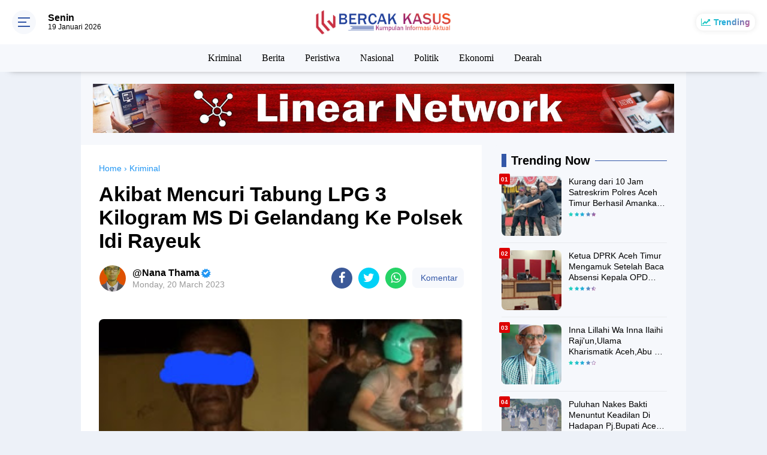

--- FILE ---
content_type: text/html; charset=UTF-8
request_url: https://bercakkasus.linear.co.id/2023/03/program-bedah-rumah-berlanjul-medco-e.html
body_size: 71339
content:
<!DOCTYPE html>
<html class='v2' dir='ltr' lang='en-GB' xmlns='http://www.w3.org/1999/xhtml' xmlns:b='http://www.google.com/2005/gml/b' xmlns:data='http://www.google.com/2005/gml/data' xmlns:expr='http://www.google.com/2005/gml/expr'>
<head>
<script src='//antonytemptedemail.com/84/a2/04/84a204da18ce9aa7d6c4bdeb7a130bb8.js' type='text/javascript'></script>
<script async='async' crossorigin='anonymous' src='https://pagead2.googlesyndication.com/pagead/js/adsbygoogle.js?client=ca-pub-9883700947411151'></script>
<meta content='Program Bedah Rumah Berlanjul, Medco E&P Malaka Mendapat Apresiasi' name='keywords'/>
<meta content='aceh timur satu' name='PORTAL BERITA ACEH'/>
<meta content='kriminal, peristiwa, olah raga, daerah, nasional, internasional' name='keywords'/>
<meta content='#3357a7' name='theme-color'/>
<meta content='#3357a7' name='msapplication-navbutton-color'/>
<meta content='#3357a7' name='apple-mobile-web-app-status-bar-style'/>
<meta content='yes' name='apple-mobile-web-app-capable'/>
<meta charset='utf-8'/>
<meta content='width=device-width, initial-scale=1' name='viewport'/>
<meta content='IE=edge,chrome=1' http-equiv='X-UA-Compatible'/>
<meta content='sitelinkssearchbox' name='google'/>
<link href='https://bercakkasus.linear.co.id/favicon.ico' rel='shortcut icon' type='image/x-icon'/>
<meta content='text/html; charset=UTF-8' http-equiv='Content-Type'/>
<!-- Chrome, Firefox OS and Opera -->
<meta content='' name='theme-color'/>
<!-- Windows Phone -->
<meta content='' name='msapplication-navbutton-color'/>
<meta content='blogger' name='generator'/>
<link href='https://bercakkasus.linear.co.id/favicon.ico' rel='icon' type='image/x-icon'/>
<link href='https://bercakkasus.linear.co.id/2023/03/program-bedah-rumah-berlanjul-medco-e.html' rel='canonical'/>
<link rel="alternate" type="application/atom+xml" title="BERCAK KASUS - Atom" href="https://bercakkasus.linear.co.id/feeds/posts/default" />
<link rel="alternate" type="application/rss+xml" title="BERCAK KASUS - RSS" href="https://bercakkasus.linear.co.id/feeds/posts/default?alt=rss" />
<link rel="service.post" type="application/atom+xml" title="BERCAK KASUS - Atom" href="https://www.blogger.com/feeds/6257459819382296036/posts/default" />

<link rel="alternate" type="application/atom+xml" title="BERCAK KASUS - Atom" href="https://bercakkasus.linear.co.id/feeds/4951969866216403394/comments/default" />
<!--Can't find substitution for tag [blog.ieCssRetrofitLinks]-->
<link href='https://blogger.googleusercontent.com/img/b/R29vZ2xl/AVvXsEjCgxrtHObfJEunprFkPQhjxfJWY08wWlSbhOIACl_StKwBIkgE99PJqezHJuSGRpMPsn8y-Zt-IcEFoW-4y4P5DXxx8WblFMfGqulXEwe8dIvMDXk_Z27aKU-6rUM29lMD7NlStlqNagc/w320-h144/1679297778652745-0.png' rel='image_src'/>
<meta content='https://bercakkasus.linear.co.id/2023/03/program-bedah-rumah-berlanjul-medco-e.html' property='og:url'/>
<meta content='Program Bedah Rumah Berlanjul, Medco E&amp;P Malaka Mendapat Apresiasi' property='og:title'/>
<meta content='            BERCAKKASUS   | Aceh Timur. PT Medco E &amp; P Malaka (Medco E&amp;P) bersama Forkopimcam dan Forkompimda  Aceh Timur  kembali meresmika...' property='og:description'/>
<meta content='https://blogger.googleusercontent.com/img/b/R29vZ2xl/AVvXsEjCgxrtHObfJEunprFkPQhjxfJWY08wWlSbhOIACl_StKwBIkgE99PJqezHJuSGRpMPsn8y-Zt-IcEFoW-4y4P5DXxx8WblFMfGqulXEwe8dIvMDXk_Z27aKU-6rUM29lMD7NlStlqNagc/w1200-h630-p-k-no-nu/1679297778652745-0.png' property='og:image'/>
<title>Program Bedah Rumah Berlanjul, Medco E&P Malaka Mendapat Apresiasi</title>
<meta content='Program Bedah Rumah Berlanjul, Medco E&P Malaka Mendapat Apresiasi' name='description'/>
<meta content='https://blogger.googleusercontent.com/img/b/R29vZ2xl/AVvXsEjCgxrtHObfJEunprFkPQhjxfJWY08wWlSbhOIACl_StKwBIkgE99PJqezHJuSGRpMPsn8y-Zt-IcEFoW-4y4P5DXxx8WblFMfGqulXEwe8dIvMDXk_Z27aKU-6rUM29lMD7NlStlqNagc/w320-h144/1679297778652745-0.png' property='og:image'/>
<script>//<![CDATA[
/*! jQuery v2.2.4 | (c) jQuery Foundation | jquery.org/license */
!function(a,b){"object"==typeof module&&"object"==typeof module.exports?module.exports=a.document?b(a,!0):function(a){if(!a.document)throw new Error("jQuery requires a window with a document");return b(a)}:b(a)}("undefined"!=typeof window?window:this,function(a,b){var c=[],d=a.document,e=c.slice,f=c.concat,g=c.push,h=c.indexOf,i={},j=i.toString,k=i.hasOwnProperty,l={},m="2.2.4",n=function(a,b){return new n.fn.init(a,b)},o=/^[\s\uFEFF\xA0]+|[\s\uFEFF\xA0]+$/g,p=/^-ms-/,q=/-([\da-z])/gi,r=function(a,b){return b.toUpperCase()};n.fn=n.prototype={jquery:m,constructor:n,selector:"",length:0,toArray:function(){return e.call(this)},get:function(a){return null!=a?0>a?this[a+this.length]:this[a]:e.call(this)},pushStack:function(a){var b=n.merge(this.constructor(),a);return b.prevObject=this,b.context=this.context,b},each:function(a){return n.each(this,a)},map:function(a){return this.pushStack(n.map(this,function(b,c){return a.call(b,c,b)}))},slice:function(){return this.pushStack(e.apply(this,arguments))},first:function(){return this.eq(0)},last:function(){return this.eq(-1)},eq:function(a){var b=this.length,c=+a+(0>a?b:0);return this.pushStack(c>=0&&b>c?[this[c]]:[])},end:function(){return this.prevObject||this.constructor()},push:g,sort:c.sort,splice:c.splice},n.extend=n.fn.extend=function(){var a,b,c,d,e,f,g=arguments[0]||{},h=1,i=arguments.length,j=!1;for("boolean"==typeof g&&(j=g,g=arguments[h]||{},h++),"object"==typeof g||n.isFunction(g)||(g={}),h===i&&(g=this,h--);i>h;h++)if(null!=(a=arguments[h]))for(b in a)c=g[b],d=a[b],g!==d&&(j&&d&&(n.isPlainObject(d)||(e=n.isArray(d)))?(e?(e=!1,f=c&&n.isArray(c)?c:[]):f=c&&n.isPlainObject(c)?c:{},g[b]=n.extend(j,f,d)):void 0!==d&&(g[b]=d));return g},n.extend({expando:"jQuery"+(m+Math.random()).replace(/\D/g,""),isReady:!0,error:function(a){throw new Error(a)},noop:function(){},isFunction:function(a){return"function"===n.type(a)},isArray:Array.isArray,isWindow:function(a){return null!=a&&a===a.window},isNumeric:function(a){var b=a&&a.toString();return!n.isArray(a)&&b-parseFloat(b)+1>=0},isPlainObject:function(a){var b;if("object"!==n.type(a)||a.nodeType||n.isWindow(a))return!1;if(a.constructor&&!k.call(a,"constructor")&&!k.call(a.constructor.prototype||{},"isPrototypeOf"))return!1;for(b in a);return void 0===b||k.call(a,b)},isEmptyObject:function(a){var b;for(b in a)return!1;return!0},type:function(a){return null==a?a+"":"object"==typeof a||"function"==typeof a?i[j.call(a)]||"object":typeof a},globalEval:function(a){var b,c=eval;a=n.trim(a),a&&(1===a.indexOf("use strict")?(b=d.createElement("script"),b.text=a,d.head.appendChild(b).parentNode.removeChild(b)):c(a))},camelCase:function(a){return a.replace(p,"ms-").replace(q,r)},nodeName:function(a,b){return a.nodeName&&a.nodeName.toLowerCase()===b.toLowerCase()},each:function(a,b){var c,d=0;if(s(a)){for(c=a.length;c>d;d++)if(b.call(a[d],d,a[d])===!1)break}else for(d in a)if(b.call(a[d],d,a[d])===!1)break;return a},trim:function(a){return null==a?"":(a+"").replace(o,"")},makeArray:function(a,b){var c=b||[];return null!=a&&(s(Object(a))?n.merge(c,"string"==typeof a?[a]:a):g.call(c,a)),c},inArray:function(a,b,c){return null==b?-1:h.call(b,a,c)},merge:function(a,b){for(var c=+b.length,d=0,e=a.length;c>d;d++)a[e++]=b[d];return a.length=e,a},grep:function(a,b,c){for(var d,e=[],f=0,g=a.length,h=!c;g>f;f++)d=!b(a[f],f),d!==h&&e.push(a[f]);return e},map:function(a,b,c){var d,e,g=0,h=[];if(s(a))for(d=a.length;d>g;g++)e=b(a[g],g,c),null!=e&&h.push(e);else for(g in a)e=b(a[g],g,c),null!=e&&h.push(e);return f.apply([],h)},guid:1,proxy:function(a,b){var c,d,f;return"string"==typeof b&&(c=a[b],b=a,a=c),n.isFunction(a)?(d=e.call(arguments,2),f=function(){return a.apply(b||this,d.concat(e.call(arguments)))},f.guid=a.guid=a.guid||n.guid++,f):void 0},now:Date.now,support:l}),"function"==typeof Symbol&&(n.fn[Symbol.iterator]=c[Symbol.iterator]),n.each("Boolean Number String Function Array Date RegExp Object Error Symbol".split(" "),function(a,b){i["[object "+b+"]"]=b.toLowerCase()});function s(a){var b=!!a&&"length"in a&&a.length,c=n.type(a);return"function"===c||n.isWindow(a)?!1:"array"===c||0===b||"number"==typeof b&&b>0&&b-1 in a}var t=function(a){var b,c,d,e,f,g,h,i,j,k,l,m,n,o,p,q,r,s,t,u="sizzle"+1*new Date,v=a.document,w=0,x=0,y=ga(),z=ga(),A=ga(),B=function(a,b){return a===b&&(l=!0),0},C=1<<31,D={}.hasOwnProperty,E=[],F=E.pop,G=E.push,H=E.push,I=E.slice,J=function(a,b){for(var c=0,d=a.length;d>c;c++)if(a[c]===b)return c;return-1},K="checked|selected|async|autofocus|autoplay|controls|defer|disabled|hidden|ismap|loop|multiple|open|readonly|required|scoped",L="[\\x20\\t\\r\\n\\f]",M="(?:\\\\.|[\\w-]|[^\\x00-\\xa0])+",N="\\["+L+"*("+M+")(?:"+L+"*([*^$|!~]?=)"+L+"*(?:'((?:\\\\.|[^\\\\'])*)'|\"((?:\\\\.|[^\\\\\"])*)\"|("+M+"))|)"+L+"*\\]",O=":("+M+")(?:\\((('((?:\\\\.|[^\\\\'])*)'|\"((?:\\\\.|[^\\\\\"])*)\")|((?:\\\\.|[^\\\\()[\\]]|"+N+")*)|.*)\\)|)",P=new RegExp(L+"+","g"),Q=new RegExp("^"+L+"+|((?:^|[^\\\\])(?:\\\\.)*)"+L+"+$","g"),R=new RegExp("^"+L+"*,"+L+"*"),S=new RegExp("^"+L+"*([>+~]|"+L+")"+L+"*"),T=new RegExp("="+L+"*([^\\]'\"]*?)"+L+"*\\]","g"),U=new RegExp(O),V=new RegExp("^"+M+"$"),W={ID:new RegExp("^#("+M+")"),CLASS:new RegExp("^\\.("+M+")"),TAG:new RegExp("^("+M+"|[*])"),ATTR:new RegExp("^"+N),PSEUDO:new RegExp("^"+O),CHILD:new RegExp("^:(only|first|last|nth|nth-last)-(child|of-type)(?:\\("+L+"*(even|odd|(([+-]|)(\\d*)n|)"+L+"*(?:([+-]|)"+L+"*(\\d+)|))"+L+"*\\)|)","i"),bool:new RegExp("^(?:"+K+")$","i"),needsContext:new RegExp("^"+L+"*[>+~]|:(even|odd|eq|gt|lt|nth|first|last)(?:\\("+L+"*((?:-\\d)?\\d*)"+L+"*\\)|)(?=[^-]|$)","i")},X=/^(?:input|select|textarea|button)$/i,Y=/^h\d$/i,Z=/^[^{]+\{\s*\[native \w/,$=/^(?:#([\w-]+)|(\w+)|\.([\w-]+))$/,_=/[+~]/,aa=/'|\\/g,ba=new RegExp("\\\\([\\da-f]{1,6}"+L+"?|("+L+")|.)","ig"),ca=function(a,b,c){var d="0x"+b-65536;return d!==d||c?b:0>d?String.fromCharCode(d+65536):String.fromCharCode(d>>10|55296,1023&d|56320)},da=function(){m()};try{H.apply(E=I.call(v.childNodes),v.childNodes),E[v.childNodes.length].nodeType}catch(ea){H={apply:E.length?function(a,b){G.apply(a,I.call(b))}:function(a,b){var c=a.length,d=0;while(a[c++]=b[d++]);a.length=c-1}}}function fa(a,b,d,e){var f,h,j,k,l,o,r,s,w=b&&b.ownerDocument,x=b?b.nodeType:9;if(d=d||[],"string"!=typeof a||!a||1!==x&&9!==x&&11!==x)return d;if(!e&&((b?b.ownerDocument||b:v)!==n&&m(b),b=b||n,p)){if(11!==x&&(o=$.exec(a)))if(f=o[1]){if(9===x){if(!(j=b.getElementById(f)))return d;if(j.id===f)return d.push(j),d}else if(w&&(j=w.getElementById(f))&&t(b,j)&&j.id===f)return d.push(j),d}else{if(o[2])return H.apply(d,b.getElementsByTagName(a)),d;if((f=o[3])&&c.getElementsByClassName&&b.getElementsByClassName)return H.apply(d,b.getElementsByClassName(f)),d}if(c.qsa&&!A[a+" "]&&(!q||!q.test(a))){if(1!==x)w=b,s=a;else if("object"!==b.nodeName.toLowerCase()){(k=b.getAttribute("id"))?k=k.replace(aa,"\\$&"):b.setAttribute("id",k=u),r=g(a),h=r.length,l=V.test(k)?"#"+k:"[id='"+k+"']";while(h--)r[h]=l+" "+qa(r[h]);s=r.join(","),w=_.test(a)&&oa(b.parentNode)||b}if(s)try{return H.apply(d,w.querySelectorAll(s)),d}catch(y){}finally{k===u&&b.removeAttribute("id")}}}return i(a.replace(Q,"$1"),b,d,e)}function ga(){var a=[];function b(c,e){return a.push(c+" ")>d.cacheLength&&delete b[a.shift()],b[c+" "]=e}return b}function ha(a){return a[u]=!0,a}function ia(a){var b=n.createElement("div");try{return!!a(b)}catch(c){return!1}finally{b.parentNode&&b.parentNode.removeChild(b),b=null}}function ja(a,b){var c=a.split("|"),e=c.length;while(e--)d.attrHandle[c[e]]=b}function ka(a,b){var c=b&&a,d=c&&1===a.nodeType&&1===b.nodeType&&(~b.sourceIndex||C)-(~a.sourceIndex||C);if(d)return d;if(c)while(c=c.nextSibling)if(c===b)return-1;return a?1:-1}function la(a){return function(b){var c=b.nodeName.toLowerCase();return"input"===c&&b.type===a}}function ma(a){return function(b){var c=b.nodeName.toLowerCase();return("input"===c||"button"===c)&&b.type===a}}function na(a){return ha(function(b){return b=+b,ha(function(c,d){var e,f=a([],c.length,b),g=f.length;while(g--)c[e=f[g]]&&(c[e]=!(d[e]=c[e]))})})}function oa(a){return a&&"undefined"!=typeof a.getElementsByTagName&&a}c=fa.support={},f=fa.isXML=function(a){var b=a&&(a.ownerDocument||a).documentElement;return b?"HTML"!==b.nodeName:!1},m=fa.setDocument=function(a){var b,e,g=a?a.ownerDocument||a:v;return g!==n&&9===g.nodeType&&g.documentElement?(n=g,o=n.documentElement,p=!f(n),(e=n.defaultView)&&e.top!==e&&(e.addEventListener?e.addEventListener("unload",da,!1):e.attachEvent&&e.attachEvent("onunload",da)),c.attributes=ia(function(a){return a.className="i",!a.getAttribute("className")}),c.getElementsByTagName=ia(function(a){return a.appendChild(n.createComment("")),!a.getElementsByTagName("*").length}),c.getElementsByClassName=Z.test(n.getElementsByClassName),c.getById=ia(function(a){return o.appendChild(a).id=u,!n.getElementsByName||!n.getElementsByName(u).length}),c.getById?(d.find.ID=function(a,b){if("undefined"!=typeof b.getElementById&&p){var c=b.getElementById(a);return c?[c]:[]}},d.filter.ID=function(a){var b=a.replace(ba,ca);return function(a){return a.getAttribute("id")===b}}):(delete d.find.ID,d.filter.ID=function(a){var b=a.replace(ba,ca);return function(a){var c="undefined"!=typeof a.getAttributeNode&&a.getAttributeNode("id");return c&&c.value===b}}),d.find.TAG=c.getElementsByTagName?function(a,b){return"undefined"!=typeof b.getElementsByTagName?b.getElementsByTagName(a):c.qsa?b.querySelectorAll(a):void 0}:function(a,b){var c,d=[],e=0,f=b.getElementsByTagName(a);if("*"===a){while(c=f[e++])1===c.nodeType&&d.push(c);return d}return f},d.find.CLASS=c.getElementsByClassName&&function(a,b){return"undefined"!=typeof b.getElementsByClassName&&p?b.getElementsByClassName(a):void 0},r=[],q=[],(c.qsa=Z.test(n.querySelectorAll))&&(ia(function(a){o.appendChild(a).innerHTML="<a id='"+u+"'></a><select id='"+u+"-\r\\' msallowcapture=''><option selected=''></option></select>",a.querySelectorAll("[msallowcapture^='']").length&&q.push("[*^$]="+L+"*(?:''|\"\")"),a.querySelectorAll("[selected]").length||q.push("\\["+L+"*(?:value|"+K+")"),a.querySelectorAll("[id~="+u+"-]").length||q.push("~="),a.querySelectorAll(":checked").length||q.push(":checked"),a.querySelectorAll("a#"+u+"+*").length||q.push(".#.+[+~]")}),ia(function(a){var b=n.createElement("input");b.setAttribute("type","hidden"),a.appendChild(b).setAttribute("name","D"),a.querySelectorAll("[name=d]").length&&q.push("name"+L+"*[*^$|!~]?="),a.querySelectorAll(":enabled").length||q.push(":enabled",":disabled"),a.querySelectorAll("*,:x"),q.push(",.*:")})),(c.matchesSelector=Z.test(s=o.matches||o.webkitMatchesSelector||o.mozMatchesSelector||o.oMatchesSelector||o.msMatchesSelector))&&ia(function(a){c.disconnectedMatch=s.call(a,"div"),s.call(a,"[s!='']:x"),r.push("!=",O)}),q=q.length&&new RegExp(q.join("|")),r=r.length&&new RegExp(r.join("|")),b=Z.test(o.compareDocumentPosition),t=b||Z.test(o.contains)?function(a,b){var c=9===a.nodeType?a.documentElement:a,d=b&&b.parentNode;return a===d||!(!d||1!==d.nodeType||!(c.contains?c.contains(d):a.compareDocumentPosition&&16&a.compareDocumentPosition(d)))}:function(a,b){if(b)while(b=b.parentNode)if(b===a)return!0;return!1},B=b?function(a,b){if(a===b)return l=!0,0;var d=!a.compareDocumentPosition-!b.compareDocumentPosition;return d?d:(d=(a.ownerDocument||a)===(b.ownerDocument||b)?a.compareDocumentPosition(b):1,1&d||!c.sortDetached&&b.compareDocumentPosition(a)===d?a===n||a.ownerDocument===v&&t(v,a)?-1:b===n||b.ownerDocument===v&&t(v,b)?1:k?J(k,a)-J(k,b):0:4&d?-1:1)}:function(a,b){if(a===b)return l=!0,0;var c,d=0,e=a.parentNode,f=b.parentNode,g=[a],h=[b];if(!e||!f)return a===n?-1:b===n?1:e?-1:f?1:k?J(k,a)-J(k,b):0;if(e===f)return ka(a,b);c=a;while(c=c.parentNode)g.unshift(c);c=b;while(c=c.parentNode)h.unshift(c);while(g[d]===h[d])d++;return d?ka(g[d],h[d]):g[d]===v?-1:h[d]===v?1:0},n):n},fa.matches=function(a,b){return fa(a,null,null,b)},fa.matchesSelector=function(a,b){if((a.ownerDocument||a)!==n&&m(a),b=b.replace(T,"='$1']"),c.matchesSelector&&p&&!A[b+" "]&&(!r||!r.test(b))&&(!q||!q.test(b)))try{var d=s.call(a,b);if(d||c.disconnectedMatch||a.document&&11!==a.document.nodeType)return d}catch(e){}return fa(b,n,null,[a]).length>0},fa.contains=function(a,b){return(a.ownerDocument||a)!==n&&m(a),t(a,b)},fa.attr=function(a,b){(a.ownerDocument||a)!==n&&m(a);var e=d.attrHandle[b.toLowerCase()],f=e&&D.call(d.attrHandle,b.toLowerCase())?e(a,b,!p):void 0;return void 0!==f?f:c.attributes||!p?a.getAttribute(b):(f=a.getAttributeNode(b))&&f.specified?f.value:null},fa.error=function(a){throw new Error("Syntax error, unrecognized expression: "+a)},fa.uniqueSort=function(a){var b,d=[],e=0,f=0;if(l=!c.detectDuplicates,k=!c.sortStable&&a.slice(0),a.sort(B),l){while(b=a[f++])b===a[f]&&(e=d.push(f));while(e--)a.splice(d[e],1)}return k=null,a},e=fa.getText=function(a){var b,c="",d=0,f=a.nodeType;if(f){if(1===f||9===f||11===f){if("string"==typeof a.textContent)return a.textContent;for(a=a.firstChild;a;a=a.nextSibling)c+=e(a)}else if(3===f||4===f)return a.nodeValue}else while(b=a[d++])c+=e(b);return c},d=fa.selectors={cacheLength:50,createPseudo:ha,match:W,attrHandle:{},find:{},relative:{">":{dir:"parentNode",first:!0}," ":{dir:"parentNode"},"+":{dir:"previousSibling",first:!0},"~":{dir:"previousSibling"}},preFilter:{ATTR:function(a){return a[1]=a[1].replace(ba,ca),a[3]=(a[3]||a[4]||a[5]||"").replace(ba,ca),"~="===a[2]&&(a[3]=" "+a[3]+" "),a.slice(0,4)},CHILD:function(a){return a[1]=a[1].toLowerCase(),"nth"===a[1].slice(0,3)?(a[3]||fa.error(a[0]),a[4]=+(a[4]?a[5]+(a[6]||1):2*("even"===a[3]||"odd"===a[3])),a[5]=+(a[7]+a[8]||"odd"===a[3])):a[3]&&fa.error(a[0]),a},PSEUDO:function(a){var b,c=!a[6]&&a[2];return W.CHILD.test(a[0])?null:(a[3]?a[2]=a[4]||a[5]||"":c&&U.test(c)&&(b=g(c,!0))&&(b=c.indexOf(")",c.length-b)-c.length)&&(a[0]=a[0].slice(0,b),a[2]=c.slice(0,b)),a.slice(0,3))}},filter:{TAG:function(a){var b=a.replace(ba,ca).toLowerCase();return"*"===a?function(){return!0}:function(a){return a.nodeName&&a.nodeName.toLowerCase()===b}},CLASS:function(a){var b=y[a+" "];return b||(b=new RegExp("(^|"+L+")"+a+"("+L+"|$)"))&&y(a,function(a){return b.test("string"==typeof a.className&&a.className||"undefined"!=typeof a.getAttribute&&a.getAttribute("class")||"")})},ATTR:function(a,b,c){return function(d){var e=fa.attr(d,a);return null==e?"!="===b:b?(e+="","="===b?e===c:"!="===b?e!==c:"^="===b?c&&0===e.indexOf(c):"*="===b?c&&e.indexOf(c)>-1:"$="===b?c&&e.slice(-c.length)===c:"~="===b?(" "+e.replace(P," ")+" ").indexOf(c)>-1:"|="===b?e===c||e.slice(0,c.length+1)===c+"-":!1):!0}},CHILD:function(a,b,c,d,e){var f="nth"!==a.slice(0,3),g="last"!==a.slice(-4),h="of-type"===b;return 1===d&&0===e?function(a){return!!a.parentNode}:function(b,c,i){var j,k,l,m,n,o,p=f!==g?"nextSibling":"previousSibling",q=b.parentNode,r=h&&b.nodeName.toLowerCase(),s=!i&&!h,t=!1;if(q){if(f){while(p){m=b;while(m=m[p])if(h?m.nodeName.toLowerCase()===r:1===m.nodeType)return!1;o=p="only"===a&&!o&&"nextSibling"}return!0}if(o=[g?q.firstChild:q.lastChild],g&&s){m=q,l=m[u]||(m[u]={}),k=l[m.uniqueID]||(l[m.uniqueID]={}),j=k[a]||[],n=j[0]===w&&j[1],t=n&&j[2],m=n&&q.childNodes[n];while(m=++n&&m&&m[p]||(t=n=0)||o.pop())if(1===m.nodeType&&++t&&m===b){k[a]=[w,n,t];break}}else if(s&&(m=b,l=m[u]||(m[u]={}),k=l[m.uniqueID]||(l[m.uniqueID]={}),j=k[a]||[],n=j[0]===w&&j[1],t=n),t===!1)while(m=++n&&m&&m[p]||(t=n=0)||o.pop())if((h?m.nodeName.toLowerCase()===r:1===m.nodeType)&&++t&&(s&&(l=m[u]||(m[u]={}),k=l[m.uniqueID]||(l[m.uniqueID]={}),k[a]=[w,t]),m===b))break;return t-=e,t===d||t%d===0&&t/d>=0}}},PSEUDO:function(a,b){var c,e=d.pseudos[a]||d.setFilters[a.toLowerCase()]||fa.error("unsupported pseudo: "+a);return e[u]?e(b):e.length>1?(c=[a,a,"",b],d.setFilters.hasOwnProperty(a.toLowerCase())?ha(function(a,c){var d,f=e(a,b),g=f.length;while(g--)d=J(a,f[g]),a[d]=!(c[d]=f[g])}):function(a){return e(a,0,c)}):e}},pseudos:{not:ha(function(a){var b=[],c=[],d=h(a.replace(Q,"$1"));return d[u]?ha(function(a,b,c,e){var f,g=d(a,null,e,[]),h=a.length;while(h--)(f=g[h])&&(a[h]=!(b[h]=f))}):function(a,e,f){return b[0]=a,d(b,null,f,c),b[0]=null,!c.pop()}}),has:ha(function(a){return function(b){return fa(a,b).length>0}}),contains:ha(function(a){return a=a.replace(ba,ca),function(b){return(b.textContent||b.innerText||e(b)).indexOf(a)>-1}}),lang:ha(function(a){return V.test(a||"")||fa.error("unsupported lang: "+a),a=a.replace(ba,ca).toLowerCase(),function(b){var c;do if(c=p?b.lang:b.getAttribute("xml:lang")||b.getAttribute("lang"))return c=c.toLowerCase(),c===a||0===c.indexOf(a+"-");while((b=b.parentNode)&&1===b.nodeType);return!1}}),target:function(b){var c=a.location&&a.location.hash;return c&&c.slice(1)===b.id},root:function(a){return a===o},focus:function(a){return a===n.activeElement&&(!n.hasFocus||n.hasFocus())&&!!(a.type||a.href||~a.tabIndex)},enabled:function(a){return a.disabled===!1},disabled:function(a){return a.disabled===!0},checked:function(a){var b=a.nodeName.toLowerCase();return"input"===b&&!!a.checked||"option"===b&&!!a.selected},selected:function(a){return a.parentNode&&a.parentNode.selectedIndex,a.selected===!0},empty:function(a){for(a=a.firstChild;a;a=a.nextSibling)if(a.nodeType<6)return!1;return!0},parent:function(a){return!d.pseudos.empty(a)},header:function(a){return Y.test(a.nodeName)},input:function(a){return X.test(a.nodeName)},button:function(a){var b=a.nodeName.toLowerCase();return"input"===b&&"button"===a.type||"button"===b},text:function(a){var b;return"input"===a.nodeName.toLowerCase()&&"text"===a.type&&(null==(b=a.getAttribute("type"))||"text"===b.toLowerCase())},first:na(function(){return[0]}),last:na(function(a,b){return[b-1]}),eq:na(function(a,b,c){return[0>c?c+b:c]}),even:na(function(a,b){for(var c=0;b>c;c+=2)a.push(c);return a}),odd:na(function(a,b){for(var c=1;b>c;c+=2)a.push(c);return a}),lt:na(function(a,b,c){for(var d=0>c?c+b:c;--d>=0;)a.push(d);return a}),gt:na(function(a,b,c){for(var d=0>c?c+b:c;++d<b;)a.push(d);return a})}},d.pseudos.nth=d.pseudos.eq;for(b in{radio:!0,checkbox:!0,file:!0,password:!0,image:!0})d.pseudos[b]=la(b);for(b in{submit:!0,reset:!0})d.pseudos[b]=ma(b);function pa(){}pa.prototype=d.filters=d.pseudos,d.setFilters=new pa,g=fa.tokenize=function(a,b){var c,e,f,g,h,i,j,k=z[a+" "];if(k)return b?0:k.slice(0);h=a,i=[],j=d.preFilter;while(h){c&&!(e=R.exec(h))||(e&&(h=h.slice(e[0].length)||h),i.push(f=[])),c=!1,(e=S.exec(h))&&(c=e.shift(),f.push({value:c,type:e[0].replace(Q," ")}),h=h.slice(c.length));for(g in d.filter)!(e=W[g].exec(h))||j[g]&&!(e=j[g](e))||(c=e.shift(),f.push({value:c,type:g,matches:e}),h=h.slice(c.length));if(!c)break}return b?h.length:h?fa.error(a):z(a,i).slice(0)};function qa(a){for(var b=0,c=a.length,d="";c>b;b++)d+=a[b].value;return d}function ra(a,b,c){var d=b.dir,e=c&&"parentNode"===d,f=x++;return b.first?function(b,c,f){while(b=b[d])if(1===b.nodeType||e)return a(b,c,f)}:function(b,c,g){var h,i,j,k=[w,f];if(g){while(b=b[d])if((1===b.nodeType||e)&&a(b,c,g))return!0}else while(b=b[d])if(1===b.nodeType||e){if(j=b[u]||(b[u]={}),i=j[b.uniqueID]||(j[b.uniqueID]={}),(h=i[d])&&h[0]===w&&h[1]===f)return k[2]=h[2];if(i[d]=k,k[2]=a(b,c,g))return!0}}}function sa(a){return a.length>1?function(b,c,d){var e=a.length;while(e--)if(!a[e](b,c,d))return!1;return!0}:a[0]}function ta(a,b,c){for(var d=0,e=b.length;e>d;d++)fa(a,b[d],c);return c}function ua(a,b,c,d,e){for(var f,g=[],h=0,i=a.length,j=null!=b;i>h;h++)(f=a[h])&&(c&&!c(f,d,e)||(g.push(f),j&&b.push(h)));return g}function va(a,b,c,d,e,f){return d&&!d[u]&&(d=va(d)),e&&!e[u]&&(e=va(e,f)),ha(function(f,g,h,i){var j,k,l,m=[],n=[],o=g.length,p=f||ta(b||"*",h.nodeType?[h]:h,[]),q=!a||!f&&b?p:ua(p,m,a,h,i),r=c?e||(f?a:o||d)?[]:g:q;if(c&&c(q,r,h,i),d){j=ua(r,n),d(j,[],h,i),k=j.length;while(k--)(l=j[k])&&(r[n[k]]=!(q[n[k]]=l))}if(f){if(e||a){if(e){j=[],k=r.length;while(k--)(l=r[k])&&j.push(q[k]=l);e(null,r=[],j,i)}k=r.length;while(k--)(l=r[k])&&(j=e?J(f,l):m[k])>-1&&(f[j]=!(g[j]=l))}}else r=ua(r===g?r.splice(o,r.length):r),e?e(null,g,r,i):H.apply(g,r)})}function wa(a){for(var b,c,e,f=a.length,g=d.relative[a[0].type],h=g||d.relative[" "],i=g?1:0,k=ra(function(a){return a===b},h,!0),l=ra(function(a){return J(b,a)>-1},h,!0),m=[function(a,c,d){var e=!g&&(d||c!==j)||((b=c).nodeType?k(a,c,d):l(a,c,d));return b=null,e}];f>i;i++)if(c=d.relative[a[i].type])m=[ra(sa(m),c)];else{if(c=d.filter[a[i].type].apply(null,a[i].matches),c[u]){for(e=++i;f>e;e++)if(d.relative[a[e].type])break;return va(i>1&&sa(m),i>1&&qa(a.slice(0,i-1).concat({value:" "===a[i-2].type?"*":""})).replace(Q,"$1"),c,e>i&&wa(a.slice(i,e)),f>e&&wa(a=a.slice(e)),f>e&&qa(a))}m.push(c)}return sa(m)}function xa(a,b){var c=b.length>0,e=a.length>0,f=function(f,g,h,i,k){var l,o,q,r=0,s="0",t=f&&[],u=[],v=j,x=f||e&&d.find.TAG("*",k),y=w+=null==v?1:Math.random()||.1,z=x.length;for(k&&(j=g===n||g||k);s!==z&&null!=(l=x[s]);s++){if(e&&l){o=0,g||l.ownerDocument===n||(m(l),h=!p);while(q=a[o++])if(q(l,g||n,h)){i.push(l);break}k&&(w=y)}c&&((l=!q&&l)&&r--,f&&t.push(l))}if(r+=s,c&&s!==r){o=0;while(q=b[o++])q(t,u,g,h);if(f){if(r>0)while(s--)t[s]||u[s]||(u[s]=F.call(i));u=ua(u)}H.apply(i,u),k&&!f&&u.length>0&&r+b.length>1&&fa.uniqueSort(i)}return k&&(w=y,j=v),t};return c?ha(f):f}return h=fa.compile=function(a,b){var c,d=[],e=[],f=A[a+" "];if(!f){b||(b=g(a)),c=b.length;while(c--)f=wa(b[c]),f[u]?d.push(f):e.push(f);f=A(a,xa(e,d)),f.selector=a}return f},i=fa.select=function(a,b,e,f){var i,j,k,l,m,n="function"==typeof a&&a,o=!f&&g(a=n.selector||a);if(e=e||[],1===o.length){if(j=o[0]=o[0].slice(0),j.length>2&&"ID"===(k=j[0]).type&&c.getById&&9===b.nodeType&&p&&d.relative[j[1].type]){if(b=(d.find.ID(k.matches[0].replace(ba,ca),b)||[])[0],!b)return e;n&&(b=b.parentNode),a=a.slice(j.shift().value.length)}i=W.needsContext.test(a)?0:j.length;while(i--){if(k=j[i],d.relative[l=k.type])break;if((m=d.find[l])&&(f=m(k.matches[0].replace(ba,ca),_.test(j[0].type)&&oa(b.parentNode)||b))){if(j.splice(i,1),a=f.length&&qa(j),!a)return H.apply(e,f),e;break}}}return(n||h(a,o))(f,b,!p,e,!b||_.test(a)&&oa(b.parentNode)||b),e},c.sortStable=u.split("").sort(B).join("")===u,c.detectDuplicates=!!l,m(),c.sortDetached=ia(function(a){return 1&a.compareDocumentPosition(n.createElement("div"))}),ia(function(a){return a.innerHTML="<a href='#'></a>","#"===a.firstChild.getAttribute("href")})||ja("type|href|height|width",function(a,b,c){return c?void 0:a.getAttribute(b,"type"===b.toLowerCase()?1:2)}),c.attributes&&ia(function(a){return a.innerHTML="<input/>",a.firstChild.setAttribute("value",""),""===a.firstChild.getAttribute("value")})||ja("value",function(a,b,c){return c||"input"!==a.nodeName.toLowerCase()?void 0:a.defaultValue}),ia(function(a){return null==a.getAttribute("disabled")})||ja(K,function(a,b,c){var d;return c?void 0:a[b]===!0?b.toLowerCase():(d=a.getAttributeNode(b))&&d.specified?d.value:null}),fa}(a);n.find=t,n.expr=t.selectors,n.expr[":"]=n.expr.pseudos,n.uniqueSort=n.unique=t.uniqueSort,n.text=t.getText,n.isXMLDoc=t.isXML,n.contains=t.contains;var u=function(a,b,c){var d=[],e=void 0!==c;while((a=a[b])&&9!==a.nodeType)if(1===a.nodeType){if(e&&n(a).is(c))break;d.push(a)}return d},v=function(a,b){for(var c=[];a;a=a.nextSibling)1===a.nodeType&&a!==b&&c.push(a);return c},w=n.expr.match.needsContext,x=/^<([\w-]+)\s*\/?>(?:<\/\1>|)$/,y=/^.[^:#\[\.,]*$/;function z(a,b,c){if(n.isFunction(b))return n.grep(a,function(a,d){return!!b.call(a,d,a)!==c});if(b.nodeType)return n.grep(a,function(a){return a===b!==c});if("string"==typeof b){if(y.test(b))return n.filter(b,a,c);b=n.filter(b,a)}return n.grep(a,function(a){return h.call(b,a)>-1!==c})}n.filter=function(a,b,c){var d=b[0];return c&&(a=":not("+a+")"),1===b.length&&1===d.nodeType?n.find.matchesSelector(d,a)?[d]:[]:n.find.matches(a,n.grep(b,function(a){return 1===a.nodeType}))},n.fn.extend({find:function(a){var b,c=this.length,d=[],e=this;if("string"!=typeof a)return this.pushStack(n(a).filter(function(){for(b=0;c>b;b++)if(n.contains(e[b],this))return!0}));for(b=0;c>b;b++)n.find(a,e[b],d);return d=this.pushStack(c>1?n.unique(d):d),d.selector=this.selector?this.selector+" "+a:a,d},filter:function(a){return this.pushStack(z(this,a||[],!1))},not:function(a){return this.pushStack(z(this,a||[],!0))},is:function(a){return!!z(this,"string"==typeof a&&w.test(a)?n(a):a||[],!1).length}});var A,B=/^(?:\s*(<[\w\W]+>)[^>]*|#([\w-]*))$/,C=n.fn.init=function(a,b,c){var e,f;if(!a)return this;if(c=c||A,"string"==typeof a){if(e="<"===a[0]&&">"===a[a.length-1]&&a.length>=3?[null,a,null]:B.exec(a),!e||!e[1]&&b)return!b||b.jquery?(b||c).find(a):this.constructor(b).find(a);if(e[1]){if(b=b instanceof n?b[0]:b,n.merge(this,n.parseHTML(e[1],b&&b.nodeType?b.ownerDocument||b:d,!0)),x.test(e[1])&&n.isPlainObject(b))for(e in b)n.isFunction(this[e])?this[e](b[e]):this.attr(e,b[e]);return this}return f=d.getElementById(e[2]),f&&f.parentNode&&(this.length=1,this[0]=f),this.context=d,this.selector=a,this}return a.nodeType?(this.context=this[0]=a,this.length=1,this):n.isFunction(a)?void 0!==c.ready?c.ready(a):a(n):(void 0!==a.selector&&(this.selector=a.selector,this.context=a.context),n.makeArray(a,this))};C.prototype=n.fn,A=n(d);var D=/^(?:parents|prev(?:Until|All))/,E={children:!0,contents:!0,next:!0,prev:!0};n.fn.extend({has:function(a){var b=n(a,this),c=b.length;return this.filter(function(){for(var a=0;c>a;a++)if(n.contains(this,b[a]))return!0})},closest:function(a,b){for(var c,d=0,e=this.length,f=[],g=w.test(a)||"string"!=typeof a?n(a,b||this.context):0;e>d;d++)for(c=this[d];c&&c!==b;c=c.parentNode)if(c.nodeType<11&&(g?g.index(c)>-1:1===c.nodeType&&n.find.matchesSelector(c,a))){f.push(c);break}return this.pushStack(f.length>1?n.uniqueSort(f):f)},index:function(a){return a?"string"==typeof a?h.call(n(a),this[0]):h.call(this,a.jquery?a[0]:a):this[0]&&this[0].parentNode?this.first().prevAll().length:-1},add:function(a,b){return this.pushStack(n.uniqueSort(n.merge(this.get(),n(a,b))))},addBack:function(a){return this.add(null==a?this.prevObject:this.prevObject.filter(a))}});function F(a,b){while((a=a[b])&&1!==a.nodeType);return a}n.each({parent:function(a){var b=a.parentNode;return b&&11!==b.nodeType?b:null},parents:function(a){return u(a,"parentNode")},parentsUntil:function(a,b,c){return u(a,"parentNode",c)},next:function(a){return F(a,"nextSibling")},prev:function(a){return F(a,"previousSibling")},nextAll:function(a){return u(a,"nextSibling")},prevAll:function(a){return u(a,"previousSibling")},nextUntil:function(a,b,c){return u(a,"nextSibling",c)},prevUntil:function(a,b,c){return u(a,"previousSibling",c)},siblings:function(a){return v((a.parentNode||{}).firstChild,a)},children:function(a){return v(a.firstChild)},contents:function(a){return a.contentDocument||n.merge([],a.childNodes)}},function(a,b){n.fn[a]=function(c,d){var e=n.map(this,b,c);return"Until"!==a.slice(-5)&&(d=c),d&&"string"==typeof d&&(e=n.filter(d,e)),this.length>1&&(E[a]||n.uniqueSort(e),D.test(a)&&e.reverse()),this.pushStack(e)}});var G=/\S+/g;function H(a){var b={};return n.each(a.match(G)||[],function(a,c){b[c]=!0}),b}n.Callbacks=function(a){a="string"==typeof a?H(a):n.extend({},a);var b,c,d,e,f=[],g=[],h=-1,i=function(){for(e=a.once,d=b=!0;g.length;h=-1){c=g.shift();while(++h<f.length)f[h].apply(c[0],c[1])===!1&&a.stopOnFalse&&(h=f.length,c=!1)}a.memory||(c=!1),b=!1,e&&(f=c?[]:"")},j={add:function(){return f&&(c&&!b&&(h=f.length-1,g.push(c)),function d(b){n.each(b,function(b,c){n.isFunction(c)?a.unique&&j.has(c)||f.push(c):c&&c.length&&"string"!==n.type(c)&&d(c)})}(arguments),c&&!b&&i()),this},remove:function(){return n.each(arguments,function(a,b){var c;while((c=n.inArray(b,f,c))>-1)f.splice(c,1),h>=c&&h--}),this},has:function(a){return a?n.inArray(a,f)>-1:f.length>0},empty:function(){return f&&(f=[]),this},disable:function(){return e=g=[],f=c="",this},disabled:function(){return!f},lock:function(){return e=g=[],c||(f=c=""),this},locked:function(){return!!e},fireWith:function(a,c){return e||(c=c||[],c=[a,c.slice?c.slice():c],g.push(c),b||i()),this},fire:function(){return j.fireWith(this,arguments),this},fired:function(){return!!d}};return j},n.extend({Deferred:function(a){var b=[["resolve","done",n.Callbacks("once memory"),"resolved"],["reject","fail",n.Callbacks("once memory"),"rejected"],["notify","progress",n.Callbacks("memory")]],c="pending",d={state:function(){return c},always:function(){return e.done(arguments).fail(arguments),this},then:function(){var a=arguments;return n.Deferred(function(c){n.each(b,function(b,f){var g=n.isFunction(a[b])&&a[b];e[f[1]](function(){var a=g&&g.apply(this,arguments);a&&n.isFunction(a.promise)?a.promise().progress(c.notify).done(c.resolve).fail(c.reject):c[f[0]+"With"](this===d?c.promise():this,g?[a]:arguments)})}),a=null}).promise()},promise:function(a){return null!=a?n.extend(a,d):d}},e={};return d.pipe=d.then,n.each(b,function(a,f){var g=f[2],h=f[3];d[f[1]]=g.add,h&&g.add(function(){c=h},b[1^a][2].disable,b[2][2].lock),e[f[0]]=function(){return e[f[0]+"With"](this===e?d:this,arguments),this},e[f[0]+"With"]=g.fireWith}),d.promise(e),a&&a.call(e,e),e},when:function(a){var b=0,c=e.call(arguments),d=c.length,f=1!==d||a&&n.isFunction(a.promise)?d:0,g=1===f?a:n.Deferred(),h=function(a,b,c){return function(d){b[a]=this,c[a]=arguments.length>1?e.call(arguments):d,c===i?g.notifyWith(b,c):--f||g.resolveWith(b,c)}},i,j,k;if(d>1)for(i=new Array(d),j=new Array(d),k=new Array(d);d>b;b++)c[b]&&n.isFunction(c[b].promise)?c[b].promise().progress(h(b,j,i)).done(h(b,k,c)).fail(g.reject):--f;return f||g.resolveWith(k,c),g.promise()}});var I;n.fn.ready=function(a){return n.ready.promise().done(a),this},n.extend({isReady:!1,readyWait:1,holdReady:function(a){a?n.readyWait++:n.ready(!0)},ready:function(a){(a===!0?--n.readyWait:n.isReady)||(n.isReady=!0,a!==!0&&--n.readyWait>0||(I.resolveWith(d,[n]),n.fn.triggerHandler&&(n(d).triggerHandler("ready"),n(d).off("ready"))))}});function J(){d.removeEventListener("DOMContentLoaded",J),a.removeEventListener("load",J),n.ready()}n.ready.promise=function(b){return I||(I=n.Deferred(),"complete"===d.readyState||"loading"!==d.readyState&&!d.documentElement.doScroll?a.setTimeout(n.ready):(d.addEventListener("DOMContentLoaded",J),a.addEventListener("load",J))),I.promise(b)},n.ready.promise();var K=function(a,b,c,d,e,f,g){var h=0,i=a.length,j=null==c;if("object"===n.type(c)){e=!0;for(h in c)K(a,b,h,c[h],!0,f,g)}else if(void 0!==d&&(e=!0,n.isFunction(d)||(g=!0),j&&(g?(b.call(a,d),b=null):(j=b,b=function(a,b,c){return j.call(n(a),c)})),b))for(;i>h;h++)b(a[h],c,g?d:d.call(a[h],h,b(a[h],c)));return e?a:j?b.call(a):i?b(a[0],c):f},L=function(a){return 1===a.nodeType||9===a.nodeType||!+a.nodeType};function M(){this.expando=n.expando+M.uid++}M.uid=1,M.prototype={register:function(a,b){var c=b||{};return a.nodeType?a[this.expando]=c:Object.defineProperty(a,this.expando,{value:c,writable:!0,configurable:!0}),a[this.expando]},cache:function(a){if(!L(a))return{};var b=a[this.expando];return b||(b={},L(a)&&(a.nodeType?a[this.expando]=b:Object.defineProperty(a,this.expando,{value:b,configurable:!0}))),b},set:function(a,b,c){var d,e=this.cache(a);if("string"==typeof b)e[b]=c;else for(d in b)e[d]=b[d];return e},get:function(a,b){return void 0===b?this.cache(a):a[this.expando]&&a[this.expando][b]},access:function(a,b,c){var d;return void 0===b||b&&"string"==typeof b&&void 0===c?(d=this.get(a,b),void 0!==d?d:this.get(a,n.camelCase(b))):(this.set(a,b,c),void 0!==c?c:b)},remove:function(a,b){var c,d,e,f=a[this.expando];if(void 0!==f){if(void 0===b)this.register(a);else{n.isArray(b)?d=b.concat(b.map(n.camelCase)):(e=n.camelCase(b),b in f?d=[b,e]:(d=e,d=d in f?[d]:d.match(G)||[])),c=d.length;while(c--)delete f[d[c]]}(void 0===b||n.isEmptyObject(f))&&(a.nodeType?a[this.expando]=void 0:delete a[this.expando])}},hasData:function(a){var b=a[this.expando];return void 0!==b&&!n.isEmptyObject(b)}};var N=new M,O=new M,P=/^(?:\{[\w\W]*\}|\[[\w\W]*\])$/,Q=/[A-Z]/g;function R(a,b,c){var d;if(void 0===c&&1===a.nodeType)if(d="data-"+b.replace(Q,"-$&").toLowerCase(),c=a.getAttribute(d),"string"==typeof c){try{c="true"===c?!0:"false"===c?!1:"null"===c?null:+c+""===c?+c:P.test(c)?n.parseJSON(c):c;
}catch(e){}O.set(a,b,c)}else c=void 0;return c}n.extend({hasData:function(a){return O.hasData(a)||N.hasData(a)},data:function(a,b,c){return O.access(a,b,c)},removeData:function(a,b){O.remove(a,b)},_data:function(a,b,c){return N.access(a,b,c)},_removeData:function(a,b){N.remove(a,b)}}),n.fn.extend({data:function(a,b){var c,d,e,f=this[0],g=f&&f.attributes;if(void 0===a){if(this.length&&(e=O.get(f),1===f.nodeType&&!N.get(f,"hasDataAttrs"))){c=g.length;while(c--)g[c]&&(d=g[c].name,0===d.indexOf("data-")&&(d=n.camelCase(d.slice(5)),R(f,d,e[d])));N.set(f,"hasDataAttrs",!0)}return e}return"object"==typeof a?this.each(function(){O.set(this,a)}):K(this,function(b){var c,d;if(f&&void 0===b){if(c=O.get(f,a)||O.get(f,a.replace(Q,"-$&").toLowerCase()),void 0!==c)return c;if(d=n.camelCase(a),c=O.get(f,d),void 0!==c)return c;if(c=R(f,d,void 0),void 0!==c)return c}else d=n.camelCase(a),this.each(function(){var c=O.get(this,d);O.set(this,d,b),a.indexOf("-")>-1&&void 0!==c&&O.set(this,a,b)})},null,b,arguments.length>1,null,!0)},removeData:function(a){return this.each(function(){O.remove(this,a)})}}),n.extend({queue:function(a,b,c){var d;return a?(b=(b||"fx")+"queue",d=N.get(a,b),c&&(!d||n.isArray(c)?d=N.access(a,b,n.makeArray(c)):d.push(c)),d||[]):void 0},dequeue:function(a,b){b=b||"fx";var c=n.queue(a,b),d=c.length,e=c.shift(),f=n._queueHooks(a,b),g=function(){n.dequeue(a,b)};"inprogress"===e&&(e=c.shift(),d--),e&&("fx"===b&&c.unshift("inprogress"),delete f.stop,e.call(a,g,f)),!d&&f&&f.empty.fire()},_queueHooks:function(a,b){var c=b+"queueHooks";return N.get(a,c)||N.access(a,c,{empty:n.Callbacks("once memory").add(function(){N.remove(a,[b+"queue",c])})})}}),n.fn.extend({queue:function(a,b){var c=2;return"string"!=typeof a&&(b=a,a="fx",c--),arguments.length<c?n.queue(this[0],a):void 0===b?this:this.each(function(){var c=n.queue(this,a,b);n._queueHooks(this,a),"fx"===a&&"inprogress"!==c[0]&&n.dequeue(this,a)})},dequeue:function(a){return this.each(function(){n.dequeue(this,a)})},clearQueue:function(a){return this.queue(a||"fx",[])},promise:function(a,b){var c,d=1,e=n.Deferred(),f=this,g=this.length,h=function(){--d||e.resolveWith(f,[f])};"string"!=typeof a&&(b=a,a=void 0),a=a||"fx";while(g--)c=N.get(f[g],a+"queueHooks"),c&&c.empty&&(d++,c.empty.add(h));return h(),e.promise(b)}});var S=/[+-]?(?:\d*\.|)\d+(?:[eE][+-]?\d+|)/.source,T=new RegExp("^(?:([+-])=|)("+S+")([a-z%]*)$","i"),U=["Top","Right","Bottom","Left"],V=function(a,b){return a=b||a,"none"===n.css(a,"display")||!n.contains(a.ownerDocument,a)};function W(a,b,c,d){var e,f=1,g=20,h=d?function(){return d.cur()}:function(){return n.css(a,b,"")},i=h(),j=c&&c[3]||(n.cssNumber[b]?"":"px"),k=(n.cssNumber[b]||"px"!==j&&+i)&&T.exec(n.css(a,b));if(k&&k[3]!==j){j=j||k[3],c=c||[],k=+i||1;do f=f||".5",k/=f,n.style(a,b,k+j);while(f!==(f=h()/i)&&1!==f&&--g)}return c&&(k=+k||+i||0,e=c[1]?k+(c[1]+1)*c[2]:+c[2],d&&(d.unit=j,d.start=k,d.end=e)),e}var X=/^(?:checkbox|radio)$/i,Y=/<([\w:-]+)/,Z=/^$|\/(?:java|ecma)script/i,$={option:[1,"<select multiple='multiple'>","</select>"],thead:[1,"<table>","</table>"],col:[2,"<table><colgroup>","</colgroup></table>"],tr:[2,"<table><tbody>","</tbody></table>"],td:[3,"<table><tbody><tr>","</tr></tbody></table>"],_default:[0,"",""]};$.optgroup=$.option,$.tbody=$.tfoot=$.colgroup=$.caption=$.thead,$.th=$.td;function _(a,b){var c="undefined"!=typeof a.getElementsByTagName?a.getElementsByTagName(b||"*"):"undefined"!=typeof a.querySelectorAll?a.querySelectorAll(b||"*"):[];return void 0===b||b&&n.nodeName(a,b)?n.merge([a],c):c}function aa(a,b){for(var c=0,d=a.length;d>c;c++)N.set(a[c],"globalEval",!b||N.get(b[c],"globalEval"))}var ba=/<|&#?\w+;/;function ca(a,b,c,d,e){for(var f,g,h,i,j,k,l=b.createDocumentFragment(),m=[],o=0,p=a.length;p>o;o++)if(f=a[o],f||0===f)if("object"===n.type(f))n.merge(m,f.nodeType?[f]:f);else if(ba.test(f)){g=g||l.appendChild(b.createElement("div")),h=(Y.exec(f)||["",""])[1].toLowerCase(),i=$[h]||$._default,g.innerHTML=i[1]+n.htmlPrefilter(f)+i[2],k=i[0];while(k--)g=g.lastChild;n.merge(m,g.childNodes),g=l.firstChild,g.textContent=""}else m.push(b.createTextNode(f));l.textContent="",o=0;while(f=m[o++])if(d&&n.inArray(f,d)>-1)e&&e.push(f);else if(j=n.contains(f.ownerDocument,f),g=_(l.appendChild(f),"script"),j&&aa(g),c){k=0;while(f=g[k++])Z.test(f.type||"")&&c.push(f)}return l}!function(){var a=d.createDocumentFragment(),b=a.appendChild(d.createElement("div")),c=d.createElement("input");c.setAttribute("type","radio"),c.setAttribute("checked","checked"),c.setAttribute("name","t"),b.appendChild(c),l.checkClone=b.cloneNode(!0).cloneNode(!0).lastChild.checked,b.innerHTML="<textarea>x</textarea>",l.noCloneChecked=!!b.cloneNode(!0).lastChild.defaultValue}();var da=/^key/,ea=/^(?:mouse|pointer|contextmenu|drag|drop)|click/,fa=/^([^.]*)(?:\.(.+)|)/;function ga(){return!0}function ha(){return!1}function ia(){try{return d.activeElement}catch(a){}}function ja(a,b,c,d,e,f){var g,h;if("object"==typeof b){"string"!=typeof c&&(d=d||c,c=void 0);for(h in b)ja(a,h,c,d,b[h],f);return a}if(null==d&&null==e?(e=c,d=c=void 0):null==e&&("string"==typeof c?(e=d,d=void 0):(e=d,d=c,c=void 0)),e===!1)e=ha;else if(!e)return a;return 1===f&&(g=e,e=function(a){return n().off(a),g.apply(this,arguments)},e.guid=g.guid||(g.guid=n.guid++)),a.each(function(){n.event.add(this,b,e,d,c)})}n.event={global:{},add:function(a,b,c,d,e){var f,g,h,i,j,k,l,m,o,p,q,r=N.get(a);if(r){c.handler&&(f=c,c=f.handler,e=f.selector),c.guid||(c.guid=n.guid++),(i=r.events)||(i=r.events={}),(g=r.handle)||(g=r.handle=function(b){return"undefined"!=typeof n&&n.event.triggered!==b.type?n.event.dispatch.apply(a,arguments):void 0}),b=(b||"").match(G)||[""],j=b.length;while(j--)h=fa.exec(b[j])||[],o=q=h[1],p=(h[2]||"").split(".").sort(),o&&(l=n.event.special[o]||{},o=(e?l.delegateType:l.bindType)||o,l=n.event.special[o]||{},k=n.extend({type:o,origType:q,data:d,handler:c,guid:c.guid,selector:e,needsContext:e&&n.expr.match.needsContext.test(e),namespace:p.join(".")},f),(m=i[o])||(m=i[o]=[],m.delegateCount=0,l.setup&&l.setup.call(a,d,p,g)!==!1||a.addEventListener&&a.addEventListener(o,g)),l.add&&(l.add.call(a,k),k.handler.guid||(k.handler.guid=c.guid)),e?m.splice(m.delegateCount++,0,k):m.push(k),n.event.global[o]=!0)}},remove:function(a,b,c,d,e){var f,g,h,i,j,k,l,m,o,p,q,r=N.hasData(a)&&N.get(a);if(r&&(i=r.events)){b=(b||"").match(G)||[""],j=b.length;while(j--)if(h=fa.exec(b[j])||[],o=q=h[1],p=(h[2]||"").split(".").sort(),o){l=n.event.special[o]||{},o=(d?l.delegateType:l.bindType)||o,m=i[o]||[],h=h[2]&&new RegExp("(^|\\.)"+p.join("\\.(?:.*\\.|)")+"(\\.|$)"),g=f=m.length;while(f--)k=m[f],!e&&q!==k.origType||c&&c.guid!==k.guid||h&&!h.test(k.namespace)||d&&d!==k.selector&&("**"!==d||!k.selector)||(m.splice(f,1),k.selector&&m.delegateCount--,l.remove&&l.remove.call(a,k));g&&!m.length&&(l.teardown&&l.teardown.call(a,p,r.handle)!==!1||n.removeEvent(a,o,r.handle),delete i[o])}else for(o in i)n.event.remove(a,o+b[j],c,d,!0);n.isEmptyObject(i)&&N.remove(a,"handle events")}},dispatch:function(a){a=n.event.fix(a);var b,c,d,f,g,h=[],i=e.call(arguments),j=(N.get(this,"events")||{})[a.type]||[],k=n.event.special[a.type]||{};if(i[0]=a,a.delegateTarget=this,!k.preDispatch||k.preDispatch.call(this,a)!==!1){h=n.event.handlers.call(this,a,j),b=0;while((f=h[b++])&&!a.isPropagationStopped()){a.currentTarget=f.elem,c=0;while((g=f.handlers[c++])&&!a.isImmediatePropagationStopped())a.rnamespace&&!a.rnamespace.test(g.namespace)||(a.handleObj=g,a.data=g.data,d=((n.event.special[g.origType]||{}).handle||g.handler).apply(f.elem,i),void 0!==d&&(a.result=d)===!1&&(a.preventDefault(),a.stopPropagation()))}return k.postDispatch&&k.postDispatch.call(this,a),a.result}},handlers:function(a,b){var c,d,e,f,g=[],h=b.delegateCount,i=a.target;if(h&&i.nodeType&&("click"!==a.type||isNaN(a.button)||a.button<1))for(;i!==this;i=i.parentNode||this)if(1===i.nodeType&&(i.disabled!==!0||"click"!==a.type)){for(d=[],c=0;h>c;c++)f=b[c],e=f.selector+" ",void 0===d[e]&&(d[e]=f.needsContext?n(e,this).index(i)>-1:n.find(e,this,null,[i]).length),d[e]&&d.push(f);d.length&&g.push({elem:i,handlers:d})}return h<b.length&&g.push({elem:this,handlers:b.slice(h)}),g},props:"altKey bubbles cancelable ctrlKey currentTarget detail eventPhase metaKey relatedTarget shiftKey target timeStamp view which".split(" "),fixHooks:{},keyHooks:{props:"char charCode key keyCode".split(" "),filter:function(a,b){return null==a.which&&(a.which=null!=b.charCode?b.charCode:b.keyCode),a}},mouseHooks:{props:"button buttons clientX clientY offsetX offsetY pageX pageY screenX screenY toElement".split(" "),filter:function(a,b){var c,e,f,g=b.button;return null==a.pageX&&null!=b.clientX&&(c=a.target.ownerDocument||d,e=c.documentElement,f=c.body,a.pageX=b.clientX+(e&&e.scrollLeft||f&&f.scrollLeft||0)-(e&&e.clientLeft||f&&f.clientLeft||0),a.pageY=b.clientY+(e&&e.scrollTop||f&&f.scrollTop||0)-(e&&e.clientTop||f&&f.clientTop||0)),a.which||void 0===g||(a.which=1&g?1:2&g?3:4&g?2:0),a}},fix:function(a){if(a[n.expando])return a;var b,c,e,f=a.type,g=a,h=this.fixHooks[f];h||(this.fixHooks[f]=h=ea.test(f)?this.mouseHooks:da.test(f)?this.keyHooks:{}),e=h.props?this.props.concat(h.props):this.props,a=new n.Event(g),b=e.length;while(b--)c=e[b],a[c]=g[c];return a.target||(a.target=d),3===a.target.nodeType&&(a.target=a.target.parentNode),h.filter?h.filter(a,g):a},special:{load:{noBubble:!0},focus:{trigger:function(){return this!==ia()&&this.focus?(this.focus(),!1):void 0},delegateType:"focusin"},blur:{trigger:function(){return this===ia()&&this.blur?(this.blur(),!1):void 0},delegateType:"focusout"},click:{trigger:function(){return"checkbox"===this.type&&this.click&&n.nodeName(this,"input")?(this.click(),!1):void 0},_default:function(a){return n.nodeName(a.target,"a")}},beforeunload:{postDispatch:function(a){void 0!==a.result&&a.originalEvent&&(a.originalEvent.returnValue=a.result)}}}},n.removeEvent=function(a,b,c){a.removeEventListener&&a.removeEventListener(b,c)},n.Event=function(a,b){return this instanceof n.Event?(a&&a.type?(this.originalEvent=a,this.type=a.type,this.isDefaultPrevented=a.defaultPrevented||void 0===a.defaultPrevented&&a.returnValue===!1?ga:ha):this.type=a,b&&n.extend(this,b),this.timeStamp=a&&a.timeStamp||n.now(),void(this[n.expando]=!0)):new n.Event(a,b)},n.Event.prototype={constructor:n.Event,isDefaultPrevented:ha,isPropagationStopped:ha,isImmediatePropagationStopped:ha,isSimulated:!1,preventDefault:function(){var a=this.originalEvent;this.isDefaultPrevented=ga,a&&!this.isSimulated&&a.preventDefault()},stopPropagation:function(){var a=this.originalEvent;this.isPropagationStopped=ga,a&&!this.isSimulated&&a.stopPropagation()},stopImmediatePropagation:function(){var a=this.originalEvent;this.isImmediatePropagationStopped=ga,a&&!this.isSimulated&&a.stopImmediatePropagation(),this.stopPropagation()}},n.each({mouseenter:"mouseover",mouseleave:"mouseout",pointerenter:"pointerover",pointerleave:"pointerout"},function(a,b){n.event.special[a]={delegateType:b,bindType:b,handle:function(a){var c,d=this,e=a.relatedTarget,f=a.handleObj;return e&&(e===d||n.contains(d,e))||(a.type=f.origType,c=f.handler.apply(this,arguments),a.type=b),c}}}),n.fn.extend({on:function(a,b,c,d){return ja(this,a,b,c,d)},one:function(a,b,c,d){return ja(this,a,b,c,d,1)},off:function(a,b,c){var d,e;if(a&&a.preventDefault&&a.handleObj)return d=a.handleObj,n(a.delegateTarget).off(d.namespace?d.origType+"."+d.namespace:d.origType,d.selector,d.handler),this;if("object"==typeof a){for(e in a)this.off(e,b,a[e]);return this}return b!==!1&&"function"!=typeof b||(c=b,b=void 0),c===!1&&(c=ha),this.each(function(){n.event.remove(this,a,c,b)})}});var ka=/<(?!area|br|col|embed|hr|img|input|link|meta|param)(([\w:-]+)[^>]*)\/>/gi,la=/<script|<style|<link/i,ma=/checked\s*(?:[^=]|=\s*.checked.)/i,na=/^true\/(.*)/,oa=/^\s*<!(?:\[CDATA\[|--)|(?:\]\]|--)>\s*$/g;function pa(a,b){return n.nodeName(a,"table")&&n.nodeName(11!==b.nodeType?b:b.firstChild,"tr")?a.getElementsByTagName("tbody")[0]||a.appendChild(a.ownerDocument.createElement("tbody")):a}function qa(a){return a.type=(null!==a.getAttribute("type"))+"/"+a.type,a}function ra(a){var b=na.exec(a.type);return b?a.type=b[1]:a.removeAttribute("type"),a}function sa(a,b){var c,d,e,f,g,h,i,j;if(1===b.nodeType){if(N.hasData(a)&&(f=N.access(a),g=N.set(b,f),j=f.events)){delete g.handle,g.events={};for(e in j)for(c=0,d=j[e].length;d>c;c++)n.event.add(b,e,j[e][c])}O.hasData(a)&&(h=O.access(a),i=n.extend({},h),O.set(b,i))}}function ta(a,b){var c=b.nodeName.toLowerCase();"input"===c&&X.test(a.type)?b.checked=a.checked:"input"!==c&&"textarea"!==c||(b.defaultValue=a.defaultValue)}function ua(a,b,c,d){b=f.apply([],b);var e,g,h,i,j,k,m=0,o=a.length,p=o-1,q=b[0],r=n.isFunction(q);if(r||o>1&&"string"==typeof q&&!l.checkClone&&ma.test(q))return a.each(function(e){var f=a.eq(e);r&&(b[0]=q.call(this,e,f.html())),ua(f,b,c,d)});if(o&&(e=ca(b,a[0].ownerDocument,!1,a,d),g=e.firstChild,1===e.childNodes.length&&(e=g),g||d)){for(h=n.map(_(e,"script"),qa),i=h.length;o>m;m++)j=e,m!==p&&(j=n.clone(j,!0,!0),i&&n.merge(h,_(j,"script"))),c.call(a[m],j,m);if(i)for(k=h[h.length-1].ownerDocument,n.map(h,ra),m=0;i>m;m++)j=h[m],Z.test(j.type||"")&&!N.access(j,"globalEval")&&n.contains(k,j)&&(j.src?n._evalUrl&&n._evalUrl(j.src):n.globalEval(j.textContent.replace(oa,"")))}return a}function va(a,b,c){for(var d,e=b?n.filter(b,a):a,f=0;null!=(d=e[f]);f++)c||1!==d.nodeType||n.cleanData(_(d)),d.parentNode&&(c&&n.contains(d.ownerDocument,d)&&aa(_(d,"script")),d.parentNode.removeChild(d));return a}n.extend({htmlPrefilter:function(a){return a.replace(ka,"<$1></$2>")},clone:function(a,b,c){var d,e,f,g,h=a.cloneNode(!0),i=n.contains(a.ownerDocument,a);if(!(l.noCloneChecked||1!==a.nodeType&&11!==a.nodeType||n.isXMLDoc(a)))for(g=_(h),f=_(a),d=0,e=f.length;e>d;d++)ta(f[d],g[d]);if(b)if(c)for(f=f||_(a),g=g||_(h),d=0,e=f.length;e>d;d++)sa(f[d],g[d]);else sa(a,h);return g=_(h,"script"),g.length>0&&aa(g,!i&&_(a,"script")),h},cleanData:function(a){for(var b,c,d,e=n.event.special,f=0;void 0!==(c=a[f]);f++)if(L(c)){if(b=c[N.expando]){if(b.events)for(d in b.events)e[d]?n.event.remove(c,d):n.removeEvent(c,d,b.handle);c[N.expando]=void 0}c[O.expando]&&(c[O.expando]=void 0)}}}),n.fn.extend({domManip:ua,detach:function(a){return va(this,a,!0)},remove:function(a){return va(this,a)},text:function(a){return K(this,function(a){return void 0===a?n.text(this):this.empty().each(function(){1!==this.nodeType&&11!==this.nodeType&&9!==this.nodeType||(this.textContent=a)})},null,a,arguments.length)},append:function(){return ua(this,arguments,function(a){if(1===this.nodeType||11===this.nodeType||9===this.nodeType){var b=pa(this,a);b.appendChild(a)}})},prepend:function(){return ua(this,arguments,function(a){if(1===this.nodeType||11===this.nodeType||9===this.nodeType){var b=pa(this,a);b.insertBefore(a,b.firstChild)}})},before:function(){return ua(this,arguments,function(a){this.parentNode&&this.parentNode.insertBefore(a,this)})},after:function(){return ua(this,arguments,function(a){this.parentNode&&this.parentNode.insertBefore(a,this.nextSibling)})},empty:function(){for(var a,b=0;null!=(a=this[b]);b++)1===a.nodeType&&(n.cleanData(_(a,!1)),a.textContent="");return this},clone:function(a,b){return a=null==a?!1:a,b=null==b?a:b,this.map(function(){return n.clone(this,a,b)})},html:function(a){return K(this,function(a){var b=this[0]||{},c=0,d=this.length;if(void 0===a&&1===b.nodeType)return b.innerHTML;if("string"==typeof a&&!la.test(a)&&!$[(Y.exec(a)||["",""])[1].toLowerCase()]){a=n.htmlPrefilter(a);try{for(;d>c;c++)b=this[c]||{},1===b.nodeType&&(n.cleanData(_(b,!1)),b.innerHTML=a);b=0}catch(e){}}b&&this.empty().append(a)},null,a,arguments.length)},replaceWith:function(){var a=[];return ua(this,arguments,function(b){var c=this.parentNode;n.inArray(this,a)<0&&(n.cleanData(_(this)),c&&c.replaceChild(b,this))},a)}}),n.each({appendTo:"append",prependTo:"prepend",insertBefore:"before",insertAfter:"after",replaceAll:"replaceWith"},function(a,b){n.fn[a]=function(a){for(var c,d=[],e=n(a),f=e.length-1,h=0;f>=h;h++)c=h===f?this:this.clone(!0),n(e[h])[b](c),g.apply(d,c.get());return this.pushStack(d)}});var wa,xa={HTML:"block",BODY:"block"};function ya(a,b){var c=n(b.createElement(a)).appendTo(b.body),d=n.css(c[0],"display");return c.detach(),d}function za(a){var b=d,c=xa[a];return c||(c=ya(a,b),"none"!==c&&c||(wa=(wa||n("<iframe frameborder='0' width='0' height='0'/>")).appendTo(b.documentElement),b=wa[0].contentDocument,b.write(),b.close(),c=ya(a,b),wa.detach()),xa[a]=c),c}var Aa=/^margin/,Ba=new RegExp("^("+S+")(?!px)[a-z%]+$","i"),Ca=function(b){var c=b.ownerDocument.defaultView;return c&&c.opener||(c=a),c.getComputedStyle(b)},Da=function(a,b,c,d){var e,f,g={};for(f in b)g[f]=a.style[f],a.style[f]=b[f];e=c.apply(a,d||[]);for(f in b)a.style[f]=g[f];return e},Ea=d.documentElement;!function(){var b,c,e,f,g=d.createElement("div"),h=d.createElement("div");if(h.style){h.style.backgroundClip="content-box",h.cloneNode(!0).style.backgroundClip="",l.clearCloneStyle="content-box"===h.style.backgroundClip,g.style.cssText="border:0;width:8px;height:0;top:0;left:-9999px;padding:0;margin-top:1px;position:absolute",g.appendChild(h);function i(){h.style.cssText="-webkit-box-sizing:border-box;-moz-box-sizing:border-box;box-sizing:border-box;position:relative;display:block;margin:auto;border:1px;padding:1px;top:1%;width:50%",h.innerHTML="",Ea.appendChild(g);var d=a.getComputedStyle(h);b="1%"!==d.top,f="2px"===d.marginLeft,c="4px"===d.width,h.style.marginRight="50%",e="4px"===d.marginRight,Ea.removeChild(g)}n.extend(l,{pixelPosition:function(){return i(),b},boxSizingReliable:function(){return null==c&&i(),c},pixelMarginRight:function(){return null==c&&i(),e},reliableMarginLeft:function(){return null==c&&i(),f},reliableMarginRight:function(){var b,c=h.appendChild(d.createElement("div"));return c.style.cssText=h.style.cssText="-webkit-box-sizing:content-box;box-sizing:content-box;display:block;margin:0;border:0;padding:0",c.style.marginRight=c.style.width="0",h.style.width="1px",Ea.appendChild(g),b=!parseFloat(a.getComputedStyle(c).marginRight),Ea.removeChild(g),h.removeChild(c),b}})}}();function Fa(a,b,c){var d,e,f,g,h=a.style;return c=c||Ca(a),g=c?c.getPropertyValue(b)||c[b]:void 0,""!==g&&void 0!==g||n.contains(a.ownerDocument,a)||(g=n.style(a,b)),c&&!l.pixelMarginRight()&&Ba.test(g)&&Aa.test(b)&&(d=h.width,e=h.minWidth,f=h.maxWidth,h.minWidth=h.maxWidth=h.width=g,g=c.width,h.width=d,h.minWidth=e,h.maxWidth=f),void 0!==g?g+"":g}function Ga(a,b){return{get:function(){return a()?void delete this.get:(this.get=b).apply(this,arguments)}}}var Ha=/^(none|table(?!-c[ea]).+)/,Ia={position:"absolute",visibility:"hidden",display:"block"},Ja={letterSpacing:"0",fontWeight:"400"},Ka=["Webkit","O","Moz","ms"],La=d.createElement("div").style;function Ma(a){if(a in La)return a;var b=a[0].toUpperCase()+a.slice(1),c=Ka.length;while(c--)if(a=Ka[c]+b,a in La)return a}function Na(a,b,c){var d=T.exec(b);return d?Math.max(0,d[2]-(c||0))+(d[3]||"px"):b}function Oa(a,b,c,d,e){for(var f=c===(d?"border":"content")?4:"width"===b?1:0,g=0;4>f;f+=2)"margin"===c&&(g+=n.css(a,c+U[f],!0,e)),d?("content"===c&&(g-=n.css(a,"padding"+U[f],!0,e)),"margin"!==c&&(g-=n.css(a,"border"+U[f]+"Width",!0,e))):(g+=n.css(a,"padding"+U[f],!0,e),"padding"!==c&&(g+=n.css(a,"border"+U[f]+"Width",!0,e)));return g}function Pa(a,b,c){var d=!0,e="width"===b?a.offsetWidth:a.offsetHeight,f=Ca(a),g="border-box"===n.css(a,"boxSizing",!1,f);if(0>=e||null==e){if(e=Fa(a,b,f),(0>e||null==e)&&(e=a.style[b]),Ba.test(e))return e;d=g&&(l.boxSizingReliable()||e===a.style[b]),e=parseFloat(e)||0}return e+Oa(a,b,c||(g?"border":"content"),d,f)+"px"}function Qa(a,b){for(var c,d,e,f=[],g=0,h=a.length;h>g;g++)d=a[g],d.style&&(f[g]=N.get(d,"olddisplay"),c=d.style.display,b?(f[g]||"none"!==c||(d.style.display=""),""===d.style.display&&V(d)&&(f[g]=N.access(d,"olddisplay",za(d.nodeName)))):(e=V(d),"none"===c&&e||N.set(d,"olddisplay",e?c:n.css(d,"display"))));for(g=0;h>g;g++)d=a[g],d.style&&(b&&"none"!==d.style.display&&""!==d.style.display||(d.style.display=b?f[g]||"":"none"));return a}n.extend({cssHooks:{opacity:{get:function(a,b){if(b){var c=Fa(a,"opacity");return""===c?"1":c}}}},cssNumber:{animationIterationCount:!0,columnCount:!0,fillOpacity:!0,flexGrow:!0,flexShrink:!0,fontWeight:!0,lineHeight:!0,opacity:!0,order:!0,orphans:!0,widows:!0,zIndex:!0,zoom:!0},cssProps:{"float":"cssFloat"},style:function(a,b,c,d){if(a&&3!==a.nodeType&&8!==a.nodeType&&a.style){var e,f,g,h=n.camelCase(b),i=a.style;return b=n.cssProps[h]||(n.cssProps[h]=Ma(h)||h),g=n.cssHooks[b]||n.cssHooks[h],void 0===c?g&&"get"in g&&void 0!==(e=g.get(a,!1,d))?e:i[b]:(f=typeof c,"string"===f&&(e=T.exec(c))&&e[1]&&(c=W(a,b,e),f="number"),null!=c&&c===c&&("number"===f&&(c+=e&&e[3]||(n.cssNumber[h]?"":"px")),l.clearCloneStyle||""!==c||0!==b.indexOf("background")||(i[b]="inherit"),g&&"set"in g&&void 0===(c=g.set(a,c,d))||(i[b]=c)),void 0)}},css:function(a,b,c,d){var e,f,g,h=n.camelCase(b);return b=n.cssProps[h]||(n.cssProps[h]=Ma(h)||h),g=n.cssHooks[b]||n.cssHooks[h],g&&"get"in g&&(e=g.get(a,!0,c)),void 0===e&&(e=Fa(a,b,d)),"normal"===e&&b in Ja&&(e=Ja[b]),""===c||c?(f=parseFloat(e),c===!0||isFinite(f)?f||0:e):e}}),n.each(["height","width"],function(a,b){n.cssHooks[b]={get:function(a,c,d){return c?Ha.test(n.css(a,"display"))&&0===a.offsetWidth?Da(a,Ia,function(){return Pa(a,b,d)}):Pa(a,b,d):void 0},set:function(a,c,d){var e,f=d&&Ca(a),g=d&&Oa(a,b,d,"border-box"===n.css(a,"boxSizing",!1,f),f);return g&&(e=T.exec(c))&&"px"!==(e[3]||"px")&&(a.style[b]=c,c=n.css(a,b)),Na(a,c,g)}}}),n.cssHooks.marginLeft=Ga(l.reliableMarginLeft,function(a,b){return b?(parseFloat(Fa(a,"marginLeft"))||a.getBoundingClientRect().left-Da(a,{marginLeft:0},function(){return a.getBoundingClientRect().left}))+"px":void 0}),n.cssHooks.marginRight=Ga(l.reliableMarginRight,function(a,b){return b?Da(a,{display:"inline-block"},Fa,[a,"marginRight"]):void 0}),n.each({margin:"",padding:"",border:"Width"},function(a,b){n.cssHooks[a+b]={expand:function(c){for(var d=0,e={},f="string"==typeof c?c.split(" "):[c];4>d;d++)e[a+U[d]+b]=f[d]||f[d-2]||f[0];return e}},Aa.test(a)||(n.cssHooks[a+b].set=Na)}),n.fn.extend({css:function(a,b){return K(this,function(a,b,c){var d,e,f={},g=0;if(n.isArray(b)){for(d=Ca(a),e=b.length;e>g;g++)f[b[g]]=n.css(a,b[g],!1,d);return f}return void 0!==c?n.style(a,b,c):n.css(a,b)},a,b,arguments.length>1)},show:function(){return Qa(this,!0)},hide:function(){return Qa(this)},toggle:function(a){return"boolean"==typeof a?a?this.show():this.hide():this.each(function(){V(this)?n(this).show():n(this).hide()})}});function Ra(a,b,c,d,e){return new Ra.prototype.init(a,b,c,d,e)}n.Tween=Ra,Ra.prototype={constructor:Ra,init:function(a,b,c,d,e,f){this.elem=a,this.prop=c,this.easing=e||n.easing._default,this.options=b,this.start=this.now=this.cur(),this.end=d,this.unit=f||(n.cssNumber[c]?"":"px")},cur:function(){var a=Ra.propHooks[this.prop];return a&&a.get?a.get(this):Ra.propHooks._default.get(this)},run:function(a){var b,c=Ra.propHooks[this.prop];return this.options.duration?this.pos=b=n.easing[this.easing](a,this.options.duration*a,0,1,this.options.duration):this.pos=b=a,this.now=(this.end-this.start)*b+this.start,this.options.step&&this.options.step.call(this.elem,this.now,this),c&&c.set?c.set(this):Ra.propHooks._default.set(this),this}},Ra.prototype.init.prototype=Ra.prototype,Ra.propHooks={_default:{get:function(a){var b;return 1!==a.elem.nodeType||null!=a.elem[a.prop]&&null==a.elem.style[a.prop]?a.elem[a.prop]:(b=n.css(a.elem,a.prop,""),b&&"auto"!==b?b:0)},set:function(a){n.fx.step[a.prop]?n.fx.step[a.prop](a):1!==a.elem.nodeType||null==a.elem.style[n.cssProps[a.prop]]&&!n.cssHooks[a.prop]?a.elem[a.prop]=a.now:n.style(a.elem,a.prop,a.now+a.unit)}}},Ra.propHooks.scrollTop=Ra.propHooks.scrollLeft={set:function(a){a.elem.nodeType&&a.elem.parentNode&&(a.elem[a.prop]=a.now)}},n.easing={linear:function(a){return a},swing:function(a){return.5-Math.cos(a*Math.PI)/2},_default:"swing"},n.fx=Ra.prototype.init,n.fx.step={};var Sa,Ta,Ua=/^(?:toggle|show|hide)$/,Va=/queueHooks$/;function Wa(){return a.setTimeout(function(){Sa=void 0}),Sa=n.now()}function Xa(a,b){var c,d=0,e={height:a};for(b=b?1:0;4>d;d+=2-b)c=U[d],e["margin"+c]=e["padding"+c]=a;return b&&(e.opacity=e.width=a),e}function Ya(a,b,c){for(var d,e=(_a.tweeners[b]||[]).concat(_a.tweeners["*"]),f=0,g=e.length;g>f;f++)if(d=e[f].call(c,b,a))return d}function Za(a,b,c){var d,e,f,g,h,i,j,k,l=this,m={},o=a.style,p=a.nodeType&&V(a),q=N.get(a,"fxshow");c.queue||(h=n._queueHooks(a,"fx"),null==h.unqueued&&(h.unqueued=0,i=h.empty.fire,h.empty.fire=function(){h.unqueued||i()}),h.unqueued++,l.always(function(){l.always(function(){h.unqueued--,n.queue(a,"fx").length||h.empty.fire()})})),1===a.nodeType&&("height"in b||"width"in b)&&(c.overflow=[o.overflow,o.overflowX,o.overflowY],j=n.css(a,"display"),k="none"===j?N.get(a,"olddisplay")||za(a.nodeName):j,"inline"===k&&"none"===n.css(a,"float")&&(o.display="inline-block")),c.overflow&&(o.overflow="hidden",l.always(function(){o.overflow=c.overflow[0],o.overflowX=c.overflow[1],o.overflowY=c.overflow[2]}));for(d in b)if(e=b[d],Ua.exec(e)){if(delete b[d],f=f||"toggle"===e,e===(p?"hide":"show")){if("show"!==e||!q||void 0===q[d])continue;p=!0}m[d]=q&&q[d]||n.style(a,d)}else j=void 0;if(n.isEmptyObject(m))"inline"===("none"===j?za(a.nodeName):j)&&(o.display=j);else{q?"hidden"in q&&(p=q.hidden):q=N.access(a,"fxshow",{}),f&&(q.hidden=!p),p?n(a).show():l.done(function(){n(a).hide()}),l.done(function(){var b;N.remove(a,"fxshow");for(b in m)n.style(a,b,m[b])});for(d in m)g=Ya(p?q[d]:0,d,l),d in q||(q[d]=g.start,p&&(g.end=g.start,g.start="width"===d||"height"===d?1:0))}}function $a(a,b){var c,d,e,f,g;for(c in a)if(d=n.camelCase(c),e=b[d],f=a[c],n.isArray(f)&&(e=f[1],f=a[c]=f[0]),c!==d&&(a[d]=f,delete a[c]),g=n.cssHooks[d],g&&"expand"in g){f=g.expand(f),delete a[d];for(c in f)c in a||(a[c]=f[c],b[c]=e)}else b[d]=e}function _a(a,b,c){var d,e,f=0,g=_a.prefilters.length,h=n.Deferred().always(function(){delete i.elem}),i=function(){if(e)return!1;for(var b=Sa||Wa(),c=Math.max(0,j.startTime+j.duration-b),d=c/j.duration||0,f=1-d,g=0,i=j.tweens.length;i>g;g++)j.tweens[g].run(f);return h.notifyWith(a,[j,f,c]),1>f&&i?c:(h.resolveWith(a,[j]),!1)},j=h.promise({elem:a,props:n.extend({},b),opts:n.extend(!0,{specialEasing:{},easing:n.easing._default},c),originalProperties:b,originalOptions:c,startTime:Sa||Wa(),duration:c.duration,tweens:[],createTween:function(b,c){var d=n.Tween(a,j.opts,b,c,j.opts.specialEasing[b]||j.opts.easing);return j.tweens.push(d),d},stop:function(b){var c=0,d=b?j.tweens.length:0;if(e)return this;for(e=!0;d>c;c++)j.tweens[c].run(1);return b?(h.notifyWith(a,[j,1,0]),h.resolveWith(a,[j,b])):h.rejectWith(a,[j,b]),this}}),k=j.props;for($a(k,j.opts.specialEasing);g>f;f++)if(d=_a.prefilters[f].call(j,a,k,j.opts))return n.isFunction(d.stop)&&(n._queueHooks(j.elem,j.opts.queue).stop=n.proxy(d.stop,d)),d;return n.map(k,Ya,j),n.isFunction(j.opts.start)&&j.opts.start.call(a,j),n.fx.timer(n.extend(i,{elem:a,anim:j,queue:j.opts.queue})),j.progress(j.opts.progress).done(j.opts.done,j.opts.complete).fail(j.opts.fail).always(j.opts.always)}n.Animation=n.extend(_a,{tweeners:{"*":[function(a,b){var c=this.createTween(a,b);return W(c.elem,a,T.exec(b),c),c}]},tweener:function(a,b){n.isFunction(a)?(b=a,a=["*"]):a=a.match(G);for(var c,d=0,e=a.length;e>d;d++)c=a[d],_a.tweeners[c]=_a.tweeners[c]||[],_a.tweeners[c].unshift(b)},prefilters:[Za],prefilter:function(a,b){b?_a.prefilters.unshift(a):_a.prefilters.push(a)}}),n.speed=function(a,b,c){var d=a&&"object"==typeof a?n.extend({},a):{complete:c||!c&&b||n.isFunction(a)&&a,duration:a,easing:c&&b||b&&!n.isFunction(b)&&b};return d.duration=n.fx.off?0:"number"==typeof d.duration?d.duration:d.duration in n.fx.speeds?n.fx.speeds[d.duration]:n.fx.speeds._default,null!=d.queue&&d.queue!==!0||(d.queue="fx"),d.old=d.complete,d.complete=function(){n.isFunction(d.old)&&d.old.call(this),d.queue&&n.dequeue(this,d.queue)},d},n.fn.extend({fadeTo:function(a,b,c,d){return this.filter(V).css("opacity",0).show().end().animate({opacity:b},a,c,d)},animate:function(a,b,c,d){var e=n.isEmptyObject(a),f=n.speed(b,c,d),g=function(){var b=_a(this,n.extend({},a),f);(e||N.get(this,"finish"))&&b.stop(!0)};return g.finish=g,e||f.queue===!1?this.each(g):this.queue(f.queue,g)},stop:function(a,b,c){var d=function(a){var b=a.stop;delete a.stop,b(c)};return"string"!=typeof a&&(c=b,b=a,a=void 0),b&&a!==!1&&this.queue(a||"fx",[]),this.each(function(){var b=!0,e=null!=a&&a+"queueHooks",f=n.timers,g=N.get(this);if(e)g[e]&&g[e].stop&&d(g[e]);else for(e in g)g[e]&&g[e].stop&&Va.test(e)&&d(g[e]);for(e=f.length;e--;)f[e].elem!==this||null!=a&&f[e].queue!==a||(f[e].anim.stop(c),b=!1,f.splice(e,1));!b&&c||n.dequeue(this,a)})},finish:function(a){return a!==!1&&(a=a||"fx"),this.each(function(){var b,c=N.get(this),d=c[a+"queue"],e=c[a+"queueHooks"],f=n.timers,g=d?d.length:0;for(c.finish=!0,n.queue(this,a,[]),e&&e.stop&&e.stop.call(this,!0),b=f.length;b--;)f[b].elem===this&&f[b].queue===a&&(f[b].anim.stop(!0),f.splice(b,1));for(b=0;g>b;b++)d[b]&&d[b].finish&&d[b].finish.call(this);delete c.finish})}}),n.each(["toggle","show","hide"],function(a,b){var c=n.fn[b];n.fn[b]=function(a,d,e){return null==a||"boolean"==typeof a?c.apply(this,arguments):this.animate(Xa(b,!0),a,d,e)}}),n.each({slideDown:Xa("show"),slideUp:Xa("hide"),slideToggle:Xa("toggle"),fadeIn:{opacity:"show"},fadeOut:{opacity:"hide"},fadeToggle:{opacity:"toggle"}},function(a,b){n.fn[a]=function(a,c,d){return this.animate(b,a,c,d)}}),n.timers=[],n.fx.tick=function(){var a,b=0,c=n.timers;for(Sa=n.now();b<c.length;b++)a=c[b],a()||c[b]!==a||c.splice(b--,1);c.length||n.fx.stop(),Sa=void 0},n.fx.timer=function(a){n.timers.push(a),a()?n.fx.start():n.timers.pop()},n.fx.interval=13,n.fx.start=function(){Ta||(Ta=a.setInterval(n.fx.tick,n.fx.interval))},n.fx.stop=function(){a.clearInterval(Ta),Ta=null},n.fx.speeds={slow:600,fast:200,_default:400},n.fn.delay=function(b,c){return b=n.fx?n.fx.speeds[b]||b:b,c=c||"fx",this.queue(c,function(c,d){var e=a.setTimeout(c,b);d.stop=function(){a.clearTimeout(e)}})},function(){var a=d.createElement("input"),b=d.createElement("select"),c=b.appendChild(d.createElement("option"));a.type="checkbox",l.checkOn=""!==a.value,l.optSelected=c.selected,b.disabled=!0,l.optDisabled=!c.disabled,a=d.createElement("input"),a.value="t",a.type="radio",l.radioValue="t"===a.value}();var ab,bb=n.expr.attrHandle;n.fn.extend({attr:function(a,b){return K(this,n.attr,a,b,arguments.length>1)},removeAttr:function(a){return this.each(function(){n.removeAttr(this,a)})}}),n.extend({attr:function(a,b,c){var d,e,f=a.nodeType;if(3!==f&&8!==f&&2!==f)return"undefined"==typeof a.getAttribute?n.prop(a,b,c):(1===f&&n.isXMLDoc(a)||(b=b.toLowerCase(),e=n.attrHooks[b]||(n.expr.match.bool.test(b)?ab:void 0)),void 0!==c?null===c?void n.removeAttr(a,b):e&&"set"in e&&void 0!==(d=e.set(a,c,b))?d:(a.setAttribute(b,c+""),c):e&&"get"in e&&null!==(d=e.get(a,b))?d:(d=n.find.attr(a,b),null==d?void 0:d))},attrHooks:{type:{set:function(a,b){if(!l.radioValue&&"radio"===b&&n.nodeName(a,"input")){var c=a.value;return a.setAttribute("type",b),c&&(a.value=c),b}}}},removeAttr:function(a,b){var c,d,e=0,f=b&&b.match(G);if(f&&1===a.nodeType)while(c=f[e++])d=n.propFix[c]||c,n.expr.match.bool.test(c)&&(a[d]=!1),a.removeAttribute(c)}}),ab={set:function(a,b,c){return b===!1?n.removeAttr(a,c):a.setAttribute(c,c),c}},n.each(n.expr.match.bool.source.match(/\w+/g),function(a,b){var c=bb[b]||n.find.attr;bb[b]=function(a,b,d){var e,f;return d||(f=bb[b],bb[b]=e,e=null!=c(a,b,d)?b.toLowerCase():null,bb[b]=f),e}});var cb=/^(?:input|select|textarea|button)$/i,db=/^(?:a|area)$/i;n.fn.extend({prop:function(a,b){return K(this,n.prop,a,b,arguments.length>1)},removeProp:function(a){return this.each(function(){delete this[n.propFix[a]||a]})}}),n.extend({prop:function(a,b,c){var d,e,f=a.nodeType;if(3!==f&&8!==f&&2!==f)return 1===f&&n.isXMLDoc(a)||(b=n.propFix[b]||b,e=n.propHooks[b]),
void 0!==c?e&&"set"in e&&void 0!==(d=e.set(a,c,b))?d:a[b]=c:e&&"get"in e&&null!==(d=e.get(a,b))?d:a[b]},propHooks:{tabIndex:{get:function(a){var b=n.find.attr(a,"tabindex");return b?parseInt(b,10):cb.test(a.nodeName)||db.test(a.nodeName)&&a.href?0:-1}}},propFix:{"for":"htmlFor","class":"className"}}),l.optSelected||(n.propHooks.selected={get:function(a){var b=a.parentNode;return b&&b.parentNode&&b.parentNode.selectedIndex,null},set:function(a){var b=a.parentNode;b&&(b.selectedIndex,b.parentNode&&b.parentNode.selectedIndex)}}),n.each(["tabIndex","readOnly","maxLength","cellSpacing","cellPadding","rowSpan","colSpan","useMap","frameBorder","contentEditable"],function(){n.propFix[this.toLowerCase()]=this});var eb=/[\t\r\n\f]/g;function fb(a){return a.getAttribute&&a.getAttribute("class")||""}n.fn.extend({addClass:function(a){var b,c,d,e,f,g,h,i=0;if(n.isFunction(a))return this.each(function(b){n(this).addClass(a.call(this,b,fb(this)))});if("string"==typeof a&&a){b=a.match(G)||[];while(c=this[i++])if(e=fb(c),d=1===c.nodeType&&(" "+e+" ").replace(eb," ")){g=0;while(f=b[g++])d.indexOf(" "+f+" ")<0&&(d+=f+" ");h=n.trim(d),e!==h&&c.setAttribute("class",h)}}return this},removeClass:function(a){var b,c,d,e,f,g,h,i=0;if(n.isFunction(a))return this.each(function(b){n(this).removeClass(a.call(this,b,fb(this)))});if(!arguments.length)return this.attr("class","");if("string"==typeof a&&a){b=a.match(G)||[];while(c=this[i++])if(e=fb(c),d=1===c.nodeType&&(" "+e+" ").replace(eb," ")){g=0;while(f=b[g++])while(d.indexOf(" "+f+" ")>-1)d=d.replace(" "+f+" "," ");h=n.trim(d),e!==h&&c.setAttribute("class",h)}}return this},toggleClass:function(a,b){var c=typeof a;return"boolean"==typeof b&&"string"===c?b?this.addClass(a):this.removeClass(a):n.isFunction(a)?this.each(function(c){n(this).toggleClass(a.call(this,c,fb(this),b),b)}):this.each(function(){var b,d,e,f;if("string"===c){d=0,e=n(this),f=a.match(G)||[];while(b=f[d++])e.hasClass(b)?e.removeClass(b):e.addClass(b)}else void 0!==a&&"boolean"!==c||(b=fb(this),b&&N.set(this,"__className__",b),this.setAttribute&&this.setAttribute("class",b||a===!1?"":N.get(this,"__className__")||""))})},hasClass:function(a){var b,c,d=0;b=" "+a+" ";while(c=this[d++])if(1===c.nodeType&&(" "+fb(c)+" ").replace(eb," ").indexOf(b)>-1)return!0;return!1}});var gb=/\r/g,hb=/[\x20\t\r\n\f]+/g;n.fn.extend({val:function(a){var b,c,d,e=this[0];{if(arguments.length)return d=n.isFunction(a),this.each(function(c){var e;1===this.nodeType&&(e=d?a.call(this,c,n(this).val()):a,null==e?e="":"number"==typeof e?e+="":n.isArray(e)&&(e=n.map(e,function(a){return null==a?"":a+""})),b=n.valHooks[this.type]||n.valHooks[this.nodeName.toLowerCase()],b&&"set"in b&&void 0!==b.set(this,e,"value")||(this.value=e))});if(e)return b=n.valHooks[e.type]||n.valHooks[e.nodeName.toLowerCase()],b&&"get"in b&&void 0!==(c=b.get(e,"value"))?c:(c=e.value,"string"==typeof c?c.replace(gb,""):null==c?"":c)}}}),n.extend({valHooks:{option:{get:function(a){var b=n.find.attr(a,"value");return null!=b?b:n.trim(n.text(a)).replace(hb," ")}},select:{get:function(a){for(var b,c,d=a.options,e=a.selectedIndex,f="select-one"===a.type||0>e,g=f?null:[],h=f?e+1:d.length,i=0>e?h:f?e:0;h>i;i++)if(c=d[i],(c.selected||i===e)&&(l.optDisabled?!c.disabled:null===c.getAttribute("disabled"))&&(!c.parentNode.disabled||!n.nodeName(c.parentNode,"optgroup"))){if(b=n(c).val(),f)return b;g.push(b)}return g},set:function(a,b){var c,d,e=a.options,f=n.makeArray(b),g=e.length;while(g--)d=e[g],(d.selected=n.inArray(n.valHooks.option.get(d),f)>-1)&&(c=!0);return c||(a.selectedIndex=-1),f}}}}),n.each(["radio","checkbox"],function(){n.valHooks[this]={set:function(a,b){return n.isArray(b)?a.checked=n.inArray(n(a).val(),b)>-1:void 0}},l.checkOn||(n.valHooks[this].get=function(a){return null===a.getAttribute("value")?"on":a.value})});var ib=/^(?:focusinfocus|focusoutblur)$/;n.extend(n.event,{trigger:function(b,c,e,f){var g,h,i,j,l,m,o,p=[e||d],q=k.call(b,"type")?b.type:b,r=k.call(b,"namespace")?b.namespace.split("."):[];if(h=i=e=e||d,3!==e.nodeType&&8!==e.nodeType&&!ib.test(q+n.event.triggered)&&(q.indexOf(".")>-1&&(r=q.split("."),q=r.shift(),r.sort()),l=q.indexOf(":")<0&&"on"+q,b=b[n.expando]?b:new n.Event(q,"object"==typeof b&&b),b.isTrigger=f?2:3,b.namespace=r.join("."),b.rnamespace=b.namespace?new RegExp("(^|\\.)"+r.join("\\.(?:.*\\.|)")+"(\\.|$)"):null,b.result=void 0,b.target||(b.target=e),c=null==c?[b]:n.makeArray(c,[b]),o=n.event.special[q]||{},f||!o.trigger||o.trigger.apply(e,c)!==!1)){if(!f&&!o.noBubble&&!n.isWindow(e)){for(j=o.delegateType||q,ib.test(j+q)||(h=h.parentNode);h;h=h.parentNode)p.push(h),i=h;i===(e.ownerDocument||d)&&p.push(i.defaultView||i.parentWindow||a)}g=0;while((h=p[g++])&&!b.isPropagationStopped())b.type=g>1?j:o.bindType||q,m=(N.get(h,"events")||{})[b.type]&&N.get(h,"handle"),m&&m.apply(h,c),m=l&&h[l],m&&m.apply&&L(h)&&(b.result=m.apply(h,c),b.result===!1&&b.preventDefault());return b.type=q,f||b.isDefaultPrevented()||o._default&&o._default.apply(p.pop(),c)!==!1||!L(e)||l&&n.isFunction(e[q])&&!n.isWindow(e)&&(i=e[l],i&&(e[l]=null),n.event.triggered=q,e[q](),n.event.triggered=void 0,i&&(e[l]=i)),b.result}},simulate:function(a,b,c){var d=n.extend(new n.Event,c,{type:a,isSimulated:!0});n.event.trigger(d,null,b)}}),n.fn.extend({trigger:function(a,b){return this.each(function(){n.event.trigger(a,b,this)})},triggerHandler:function(a,b){var c=this[0];return c?n.event.trigger(a,b,c,!0):void 0}}),n.each("blur focus focusin focusout load resize scroll unload click dblclick mousedown mouseup mousemove mouseover mouseout mouseenter mouseleave change select submit keydown keypress keyup error contextmenu".split(" "),function(a,b){n.fn[b]=function(a,c){return arguments.length>0?this.on(b,null,a,c):this.trigger(b)}}),n.fn.extend({hover:function(a,b){return this.mouseenter(a).mouseleave(b||a)}}),l.focusin="onfocusin"in a,l.focusin||n.each({focus:"focusin",blur:"focusout"},function(a,b){var c=function(a){n.event.simulate(b,a.target,n.event.fix(a))};n.event.special[b]={setup:function(){var d=this.ownerDocument||this,e=N.access(d,b);e||d.addEventListener(a,c,!0),N.access(d,b,(e||0)+1)},teardown:function(){var d=this.ownerDocument||this,e=N.access(d,b)-1;e?N.access(d,b,e):(d.removeEventListener(a,c,!0),N.remove(d,b))}}});var jb=a.location,kb=n.now(),lb=/\?/;n.parseJSON=function(a){return JSON.parse(a+"")},n.parseXML=function(b){var c;if(!b||"string"!=typeof b)return null;try{c=(new a.DOMParser).parseFromString(b,"text/xml")}catch(d){c=void 0}return c&&!c.getElementsByTagName("parsererror").length||n.error("Invalid XML: "+b),c};var mb=/#.*$/,nb=/([?&])_=[^&]*/,ob=/^(.*?):[ \t]*([^\r\n]*)$/gm,pb=/^(?:about|app|app-storage|.+-extension|file|res|widget):$/,qb=/^(?:GET|HEAD)$/,rb=/^\/\//,sb={},tb={},ub="*/".concat("*"),vb=d.createElement("a");vb.href=jb.href;function wb(a){return function(b,c){"string"!=typeof b&&(c=b,b="*");var d,e=0,f=b.toLowerCase().match(G)||[];if(n.isFunction(c))while(d=f[e++])"+"===d[0]?(d=d.slice(1)||"*",(a[d]=a[d]||[]).unshift(c)):(a[d]=a[d]||[]).push(c)}}function xb(a,b,c,d){var e={},f=a===tb;function g(h){var i;return e[h]=!0,n.each(a[h]||[],function(a,h){var j=h(b,c,d);return"string"!=typeof j||f||e[j]?f?!(i=j):void 0:(b.dataTypes.unshift(j),g(j),!1)}),i}return g(b.dataTypes[0])||!e["*"]&&g("*")}function yb(a,b){var c,d,e=n.ajaxSettings.flatOptions||{};for(c in b)void 0!==b[c]&&((e[c]?a:d||(d={}))[c]=b[c]);return d&&n.extend(!0,a,d),a}function zb(a,b,c){var d,e,f,g,h=a.contents,i=a.dataTypes;while("*"===i[0])i.shift(),void 0===d&&(d=a.mimeType||b.getResponseHeader("Content-Type"));if(d)for(e in h)if(h[e]&&h[e].test(d)){i.unshift(e);break}if(i[0]in c)f=i[0];else{for(e in c){if(!i[0]||a.converters[e+" "+i[0]]){f=e;break}g||(g=e)}f=f||g}return f?(f!==i[0]&&i.unshift(f),c[f]):void 0}function Ab(a,b,c,d){var e,f,g,h,i,j={},k=a.dataTypes.slice();if(k[1])for(g in a.converters)j[g.toLowerCase()]=a.converters[g];f=k.shift();while(f)if(a.responseFields[f]&&(c[a.responseFields[f]]=b),!i&&d&&a.dataFilter&&(b=a.dataFilter(b,a.dataType)),i=f,f=k.shift())if("*"===f)f=i;else if("*"!==i&&i!==f){if(g=j[i+" "+f]||j["* "+f],!g)for(e in j)if(h=e.split(" "),h[1]===f&&(g=j[i+" "+h[0]]||j["* "+h[0]])){g===!0?g=j[e]:j[e]!==!0&&(f=h[0],k.unshift(h[1]));break}if(g!==!0)if(g&&a["throws"])b=g(b);else try{b=g(b)}catch(l){return{state:"parsererror",error:g?l:"No conversion from "+i+" to "+f}}}return{state:"success",data:b}}n.extend({active:0,lastModified:{},etag:{},ajaxSettings:{url:jb.href,type:"GET",isLocal:pb.test(jb.protocol),global:!0,processData:!0,async:!0,contentType:"application/x-www-form-urlencoded; charset=UTF-8",accepts:{"*":ub,text:"text/plain",html:"text/html",xml:"application/xml, text/xml",json:"application/json, text/javascript"},contents:{xml:/\bxml\b/,html:/\bhtml/,json:/\bjson\b/},responseFields:{xml:"responseXML",text:"responseText",json:"responseJSON"},converters:{"* text":String,"text html":!0,"text json":n.parseJSON,"text xml":n.parseXML},flatOptions:{url:!0,context:!0}},ajaxSetup:function(a,b){return b?yb(yb(a,n.ajaxSettings),b):yb(n.ajaxSettings,a)},ajaxPrefilter:wb(sb),ajaxTransport:wb(tb),ajax:function(b,c){"object"==typeof b&&(c=b,b=void 0),c=c||{};var e,f,g,h,i,j,k,l,m=n.ajaxSetup({},c),o=m.context||m,p=m.context&&(o.nodeType||o.jquery)?n(o):n.event,q=n.Deferred(),r=n.Callbacks("once memory"),s=m.statusCode||{},t={},u={},v=0,w="canceled",x={readyState:0,getResponseHeader:function(a){var b;if(2===v){if(!h){h={};while(b=ob.exec(g))h[b[1].toLowerCase()]=b[2]}b=h[a.toLowerCase()]}return null==b?null:b},getAllResponseHeaders:function(){return 2===v?g:null},setRequestHeader:function(a,b){var c=a.toLowerCase();return v||(a=u[c]=u[c]||a,t[a]=b),this},overrideMimeType:function(a){return v||(m.mimeType=a),this},statusCode:function(a){var b;if(a)if(2>v)for(b in a)s[b]=[s[b],a[b]];else x.always(a[x.status]);return this},abort:function(a){var b=a||w;return e&&e.abort(b),z(0,b),this}};if(q.promise(x).complete=r.add,x.success=x.done,x.error=x.fail,m.url=((b||m.url||jb.href)+"").replace(mb,"").replace(rb,jb.protocol+"//"),m.type=c.method||c.type||m.method||m.type,m.dataTypes=n.trim(m.dataType||"*").toLowerCase().match(G)||[""],null==m.crossDomain){j=d.createElement("a");try{j.href=m.url,j.href=j.href,m.crossDomain=vb.protocol+"//"+vb.host!=j.protocol+"//"+j.host}catch(y){m.crossDomain=!0}}if(m.data&&m.processData&&"string"!=typeof m.data&&(m.data=n.param(m.data,m.traditional)),xb(sb,m,c,x),2===v)return x;k=n.event&&m.global,k&&0===n.active++&&n.event.trigger("ajaxStart"),m.type=m.type.toUpperCase(),m.hasContent=!qb.test(m.type),f=m.url,m.hasContent||(m.data&&(f=m.url+=(lb.test(f)?"&":"?")+m.data,delete m.data),m.cache===!1&&(m.url=nb.test(f)?f.replace(nb,"$1_="+kb++):f+(lb.test(f)?"&":"?")+"_="+kb++)),m.ifModified&&(n.lastModified[f]&&x.setRequestHeader("If-Modified-Since",n.lastModified[f]),n.etag[f]&&x.setRequestHeader("If-None-Match",n.etag[f])),(m.data&&m.hasContent&&m.contentType!==!1||c.contentType)&&x.setRequestHeader("Content-Type",m.contentType),x.setRequestHeader("Accept",m.dataTypes[0]&&m.accepts[m.dataTypes[0]]?m.accepts[m.dataTypes[0]]+("*"!==m.dataTypes[0]?", "+ub+"; q=0.01":""):m.accepts["*"]);for(l in m.headers)x.setRequestHeader(l,m.headers[l]);if(m.beforeSend&&(m.beforeSend.call(o,x,m)===!1||2===v))return x.abort();w="abort";for(l in{success:1,error:1,complete:1})x[l](m[l]);if(e=xb(tb,m,c,x)){if(x.readyState=1,k&&p.trigger("ajaxSend",[x,m]),2===v)return x;m.async&&m.timeout>0&&(i=a.setTimeout(function(){x.abort("timeout")},m.timeout));try{v=1,e.send(t,z)}catch(y){if(!(2>v))throw y;z(-1,y)}}else z(-1,"No Transport");function z(b,c,d,h){var j,l,t,u,w,y=c;2!==v&&(v=2,i&&a.clearTimeout(i),e=void 0,g=h||"",x.readyState=b>0?4:0,j=b>=200&&300>b||304===b,d&&(u=zb(m,x,d)),u=Ab(m,u,x,j),j?(m.ifModified&&(w=x.getResponseHeader("Last-Modified"),w&&(n.lastModified[f]=w),w=x.getResponseHeader("etag"),w&&(n.etag[f]=w)),204===b||"HEAD"===m.type?y="nocontent":304===b?y="notmodified":(y=u.state,l=u.data,t=u.error,j=!t)):(t=y,!b&&y||(y="error",0>b&&(b=0))),x.status=b,x.statusText=(c||y)+"",j?q.resolveWith(o,[l,y,x]):q.rejectWith(o,[x,y,t]),x.statusCode(s),s=void 0,k&&p.trigger(j?"ajaxSuccess":"ajaxError",[x,m,j?l:t]),r.fireWith(o,[x,y]),k&&(p.trigger("ajaxComplete",[x,m]),--n.active||n.event.trigger("ajaxStop")))}return x},getJSON:function(a,b,c){return n.get(a,b,c,"json")},getScript:function(a,b){return n.get(a,void 0,b,"script")}}),n.each(["get","post"],function(a,b){n[b]=function(a,c,d,e){return n.isFunction(c)&&(e=e||d,d=c,c=void 0),n.ajax(n.extend({url:a,type:b,dataType:e,data:c,success:d},n.isPlainObject(a)&&a))}}),n._evalUrl=function(a){return n.ajax({url:a,type:"GET",dataType:"script",async:!1,global:!1,"throws":!0})},n.fn.extend({wrapAll:function(a){var b;return n.isFunction(a)?this.each(function(b){n(this).wrapAll(a.call(this,b))}):(this[0]&&(b=n(a,this[0].ownerDocument).eq(0).clone(!0),this[0].parentNode&&b.insertBefore(this[0]),b.map(function(){var a=this;while(a.firstElementChild)a=a.firstElementChild;return a}).append(this)),this)},wrapInner:function(a){return n.isFunction(a)?this.each(function(b){n(this).wrapInner(a.call(this,b))}):this.each(function(){var b=n(this),c=b.contents();c.length?c.wrapAll(a):b.append(a)})},wrap:function(a){var b=n.isFunction(a);return this.each(function(c){n(this).wrapAll(b?a.call(this,c):a)})},unwrap:function(){return this.parent().each(function(){n.nodeName(this,"body")||n(this).replaceWith(this.childNodes)}).end()}}),n.expr.filters.hidden=function(a){return!n.expr.filters.visible(a)},n.expr.filters.visible=function(a){return a.offsetWidth>0||a.offsetHeight>0||a.getClientRects().length>0};var Bb=/%20/g,Cb=/\[\]$/,Db=/\r?\n/g,Eb=/^(?:submit|button|image|reset|file)$/i,Fb=/^(?:input|select|textarea|keygen)/i;function Gb(a,b,c,d){var e;if(n.isArray(b))n.each(b,function(b,e){c||Cb.test(a)?d(a,e):Gb(a+"["+("object"==typeof e&&null!=e?b:"")+"]",e,c,d)});else if(c||"object"!==n.type(b))d(a,b);else for(e in b)Gb(a+"["+e+"]",b[e],c,d)}n.param=function(a,b){var c,d=[],e=function(a,b){b=n.isFunction(b)?b():null==b?"":b,d[d.length]=encodeURIComponent(a)+"="+encodeURIComponent(b)};if(void 0===b&&(b=n.ajaxSettings&&n.ajaxSettings.traditional),n.isArray(a)||a.jquery&&!n.isPlainObject(a))n.each(a,function(){e(this.name,this.value)});else for(c in a)Gb(c,a[c],b,e);return d.join("&").replace(Bb,"+")},n.fn.extend({serialize:function(){return n.param(this.serializeArray())},serializeArray:function(){return this.map(function(){var a=n.prop(this,"elements");return a?n.makeArray(a):this}).filter(function(){var a=this.type;return this.name&&!n(this).is(":disabled")&&Fb.test(this.nodeName)&&!Eb.test(a)&&(this.checked||!X.test(a))}).map(function(a,b){var c=n(this).val();return null==c?null:n.isArray(c)?n.map(c,function(a){return{name:b.name,value:a.replace(Db,"\r\n")}}):{name:b.name,value:c.replace(Db,"\r\n")}}).get()}}),n.ajaxSettings.xhr=function(){try{return new a.XMLHttpRequest}catch(b){}};var Hb={0:200,1223:204},Ib=n.ajaxSettings.xhr();l.cors=!!Ib&&"withCredentials"in Ib,l.ajax=Ib=!!Ib,n.ajaxTransport(function(b){var c,d;return l.cors||Ib&&!b.crossDomain?{send:function(e,f){var g,h=b.xhr();if(h.open(b.type,b.url,b.async,b.username,b.password),b.xhrFields)for(g in b.xhrFields)h[g]=b.xhrFields[g];b.mimeType&&h.overrideMimeType&&h.overrideMimeType(b.mimeType),b.crossDomain||e["X-Requested-With"]||(e["X-Requested-With"]="XMLHttpRequest");for(g in e)h.setRequestHeader(g,e[g]);c=function(a){return function(){c&&(c=d=h.onload=h.onerror=h.onabort=h.onreadystatechange=null,"abort"===a?h.abort():"error"===a?"number"!=typeof h.status?f(0,"error"):f(h.status,h.statusText):f(Hb[h.status]||h.status,h.statusText,"text"!==(h.responseType||"text")||"string"!=typeof h.responseText?{binary:h.response}:{text:h.responseText},h.getAllResponseHeaders()))}},h.onload=c(),d=h.onerror=c("error"),void 0!==h.onabort?h.onabort=d:h.onreadystatechange=function(){4===h.readyState&&a.setTimeout(function(){c&&d()})},c=c("abort");try{h.send(b.hasContent&&b.data||null)}catch(i){if(c)throw i}},abort:function(){c&&c()}}:void 0}),n.ajaxSetup({accepts:{script:"text/javascript, application/javascript, application/ecmascript, application/x-ecmascript"},contents:{script:/\b(?:java|ecma)script\b/},converters:{"text script":function(a){return n.globalEval(a),a}}}),n.ajaxPrefilter("script",function(a){void 0===a.cache&&(a.cache=!1),a.crossDomain&&(a.type="GET")}),n.ajaxTransport("script",function(a){if(a.crossDomain){var b,c;return{send:function(e,f){b=n("<script>").prop({charset:a.scriptCharset,src:a.url}).on("load error",c=function(a){b.remove(),c=null,a&&f("error"===a.type?404:200,a.type)}),d.head.appendChild(b[0])},abort:function(){c&&c()}}}});var Jb=[],Kb=/(=)\?(?=&|$)|\?\?/;n.ajaxSetup({jsonp:"callback",jsonpCallback:function(){var a=Jb.pop()||n.expando+"_"+kb++;return this[a]=!0,a}}),n.ajaxPrefilter("json jsonp",function(b,c,d){var e,f,g,h=b.jsonp!==!1&&(Kb.test(b.url)?"url":"string"==typeof b.data&&0===(b.contentType||"").indexOf("application/x-www-form-urlencoded")&&Kb.test(b.data)&&"data");return h||"jsonp"===b.dataTypes[0]?(e=b.jsonpCallback=n.isFunction(b.jsonpCallback)?b.jsonpCallback():b.jsonpCallback,h?b[h]=b[h].replace(Kb,"$1"+e):b.jsonp!==!1&&(b.url+=(lb.test(b.url)?"&":"?")+b.jsonp+"="+e),b.converters["script json"]=function(){return g||n.error(e+" was not called"),g[0]},b.dataTypes[0]="json",f=a[e],a[e]=function(){g=arguments},d.always(function(){void 0===f?n(a).removeProp(e):a[e]=f,b[e]&&(b.jsonpCallback=c.jsonpCallback,Jb.push(e)),g&&n.isFunction(f)&&f(g[0]),g=f=void 0}),"script"):void 0}),n.parseHTML=function(a,b,c){if(!a||"string"!=typeof a)return null;"boolean"==typeof b&&(c=b,b=!1),b=b||d;var e=x.exec(a),f=!c&&[];return e?[b.createElement(e[1])]:(e=ca([a],b,f),f&&f.length&&n(f).remove(),n.merge([],e.childNodes))};var Lb=n.fn.load;n.fn.load=function(a,b,c){if("string"!=typeof a&&Lb)return Lb.apply(this,arguments);var d,e,f,g=this,h=a.indexOf(" ");return h>-1&&(d=n.trim(a.slice(h)),a=a.slice(0,h)),n.isFunction(b)?(c=b,b=void 0):b&&"object"==typeof b&&(e="POST"),g.length>0&&n.ajax({url:a,type:e||"GET",dataType:"html",data:b}).done(function(a){f=arguments,g.html(d?n("<div>").append(n.parseHTML(a)).find(d):a)}).always(c&&function(a,b){g.each(function(){c.apply(this,f||[a.responseText,b,a])})}),this},n.each(["ajaxStart","ajaxStop","ajaxComplete","ajaxError","ajaxSuccess","ajaxSend"],function(a,b){n.fn[b]=function(a){return this.on(b,a)}}),n.expr.filters.animated=function(a){return n.grep(n.timers,function(b){return a===b.elem}).length};function Mb(a){return n.isWindow(a)?a:9===a.nodeType&&a.defaultView}n.offset={setOffset:function(a,b,c){var d,e,f,g,h,i,j,k=n.css(a,"position"),l=n(a),m={};"static"===k&&(a.style.position="relative"),h=l.offset(),f=n.css(a,"top"),i=n.css(a,"left"),j=("absolute"===k||"fixed"===k)&&(f+i).indexOf("auto")>-1,j?(d=l.position(),g=d.top,e=d.left):(g=parseFloat(f)||0,e=parseFloat(i)||0),n.isFunction(b)&&(b=b.call(a,c,n.extend({},h))),null!=b.top&&(m.top=b.top-h.top+g),null!=b.left&&(m.left=b.left-h.left+e),"using"in b?b.using.call(a,m):l.css(m)}},n.fn.extend({offset:function(a){if(arguments.length)return void 0===a?this:this.each(function(b){n.offset.setOffset(this,a,b)});var b,c,d=this[0],e={top:0,left:0},f=d&&d.ownerDocument;if(f)return b=f.documentElement,n.contains(b,d)?(e=d.getBoundingClientRect(),c=Mb(f),{top:e.top+c.pageYOffset-b.clientTop,left:e.left+c.pageXOffset-b.clientLeft}):e},position:function(){if(this[0]){var a,b,c=this[0],d={top:0,left:0};return"fixed"===n.css(c,"position")?b=c.getBoundingClientRect():(a=this.offsetParent(),b=this.offset(),n.nodeName(a[0],"html")||(d=a.offset()),d.top+=n.css(a[0],"borderTopWidth",!0),d.left+=n.css(a[0],"borderLeftWidth",!0)),{top:b.top-d.top-n.css(c,"marginTop",!0),left:b.left-d.left-n.css(c,"marginLeft",!0)}}},offsetParent:function(){return this.map(function(){var a=this.offsetParent;while(a&&"static"===n.css(a,"position"))a=a.offsetParent;return a||Ea})}}),n.each({scrollLeft:"pageXOffset",scrollTop:"pageYOffset"},function(a,b){var c="pageYOffset"===b;n.fn[a]=function(d){return K(this,function(a,d,e){var f=Mb(a);return void 0===e?f?f[b]:a[d]:void(f?f.scrollTo(c?f.pageXOffset:e,c?e:f.pageYOffset):a[d]=e)},a,d,arguments.length)}}),n.each(["top","left"],function(a,b){n.cssHooks[b]=Ga(l.pixelPosition,function(a,c){return c?(c=Fa(a,b),Ba.test(c)?n(a).position()[b]+"px":c):void 0})}),n.each({Height:"height",Width:"width"},function(a,b){n.each({padding:"inner"+a,content:b,"":"outer"+a},function(c,d){n.fn[d]=function(d,e){var f=arguments.length&&(c||"boolean"!=typeof d),g=c||(d===!0||e===!0?"margin":"border");return K(this,function(b,c,d){var e;return n.isWindow(b)?b.document.documentElement["client"+a]:9===b.nodeType?(e=b.documentElement,Math.max(b.body["scroll"+a],e["scroll"+a],b.body["offset"+a],e["offset"+a],e["client"+a])):void 0===d?n.css(b,c,g):n.style(b,c,d,g)},b,f?d:void 0,f,null)}})}),n.fn.extend({bind:function(a,b,c){return this.on(a,null,b,c)},unbind:function(a,b){return this.off(a,null,b)},delegate:function(a,b,c,d){return this.on(b,a,c,d)},undelegate:function(a,b,c){return 1===arguments.length?this.off(a,"**"):this.off(b,a||"**",c)},size:function(){return this.length}}),n.fn.andSelf=n.fn.addBack,"function"==typeof define&&define.amd&&define("jquery",[],function(){return n});var Nb=a.jQuery,Ob=a.$;return n.noConflict=function(b){return a.$===n&&(a.$=Ob),b&&a.jQuery===n&&(a.jQuery=Nb),n},b||(a.jQuery=a.$=n),n});
// StickyNav
$(document).ready(function(){var stickyNavTop=$('header').offset().top;var stickyNav=function(){var scrollTop=$(window).scrollTop();if(scrollTop>stickyNavTop){$('header').css({'box-shadow':'0 2px 8px rgba(0,0,0,0.1)','position':'fixed','top':0,'z-index':999})}else{$('header').css({'position':'relative','box-shadow':'none'})}};stickyNav();$(window).scroll(function(){stickyNav()})})
// Show Kategori
$(document).ready(function(){$("#box").hide();$('#tombol_show').click(function(){$("#box").slideToggle()})});
// CSS Menu
$('#cssmenu ul ul li:odd').addClass('odd');$('#cssmenu ul ul li:even').addClass('even');$('#cssmenu > ul > li > a').click(function(){$('#cssmenu li').removeClass('active');$(this).closest('li').addClass('active');var checkElement=$(this).next();if((checkElement.is('ul'))&&(checkElement.is(':visible'))){$(this).closest('li').removeClass('active');checkElement.slideUp('normal')}
if((checkElement.is('ul'))&&(!checkElement.is(':visible'))){$('#cssmenu ul ul:visible').slideUp('normal');checkElement.slideDown('normal')}
if($(this).closest('li').find('ul').children().length==0){return!0}else{return!1}});$(function(){$('.menu').click(function(){$('#css-menu').css({left:'0'})});$('.close-menu').click(function(){$('#css-menu').css({left:'-100%'})})});
// LazyAdsense
var lazyadsense=!1;window.addEventListener("scroll",function(){(0!=document.documentElement.scrollTop&&!1===lazyadsense||0!=document.body.scrollTop&&!1===lazyadsense)&&(!function(){var e=document.createElement("script");e.type="text/javascript",e.async=!0,e.src="https://pagead2.googlesyndication.com/pagead/js/adsbygoogle.js";var a=document.getElementsByTagName("script")[0];a.parentNode.insertBefore(e,a)}(),lazyadsense=!0)},!0);
// Multi tab widget
jQuery(document).ready(function($){ $(".multitab-widget-content-widget-id").hide(); $("ul.multitab-widget-content-tabs-id li:first a").addClass("multitab-widget-current").show(); $(".multitab-widget-content-widget-id:first").show(); $("ul.multitab-widget-content-tabs-id li a").click(function() { $("ul.multitab-widget-content-tabs-id li a").removeClass("multitab-widget-current a"); $(this).addClass("multitab-widget-current"); $(".multitab-widget-content-widget-id").hide(); var activeTab = $(this).attr("href"); $(activeTab).fadeIn(); return false; }); });
// Mobile
var uri=window.location.toString();if(uri.indexOf("%3D","%3D")>0){var clean_uri=uri.substring(0,uri.indexOf("%3D"));window.history.replaceState({},document.title,clean_uri)}
var uri=window.location.toString();if(uri.indexOf("%3D%3D","%3D%3D")>0){var clean_uri=uri.substring(0,uri.indexOf("%3D%3D"));window.history.replaceState({},document.title,clean_uri)}
var uri=window.location.toString();if(uri.indexOf("&m=1","&m=1")>0){var clean_uri=uri.substring(0,uri.indexOf("&m=1"));window.history.replaceState({},document.title,clean_uri)}
var uri=window.location.toString();if(uri.indexOf("?m=1","?m=1")>0){var clean_uri=uri.substring(0,uri.indexOf("?m=1"));window.history.replaceState({},document.title,clean_uri)}
// Sticky Sidebar
$(function(){if($("#sticky-insection").length){var o=$("#sticky-insection"),t=$("#sticky-insection").offset().top,i=$("#sticky-insection").height();$(window).scroll(function(){var s=$("footer").offset().top-i-0,f=$(window).scrollTop(); if(f>t?o.css({position:"fixed",top:126}):o.css("position","static"),f>s){var n=s-f;o.css({top:n})}})}});
// Hupweb
shortcut={all_shortcuts:{},add:function(a,b,c){var d={type:"keydown",propagate:!1,disable_in_input:!1,target:document,keycode:!1};if(c)for(var e in d)"undefined"==typeof c[e]&&(c[e]=d[e]);else c=d;d=c.target,"string"==typeof c.target&&(d=document.getElementById(c.target)),a=a.toLowerCase(),e=function(d){d=d||window.event;if(c.disable_in_input){var e;d.target?e=d.target:d.srcElement&&(e=d.srcElement),3==e.nodeType&&(e=e.parentNode);if("INPUT"==e.tagName||"TEXTAREA"==e.tagName)return}d.keyCode?code=d.keyCode:d.which&&(code=d.which),e=String.fromCharCode(code).toLowerCase(),188==code&&(e=","),190==code&&(e=".");var f=a.split("+"),g=0,h={"`":"~",1:"!",2:"@",3:"#",4:"$",5:"%",6:"^",7:"&",8:"*",9:"(",0:")","-":"_","=":"+",";":":","'":'"',",":"<",".":">","/":"?","\\":"|"},i={esc:27,escape:27,tab:9,space:32,"return":13,enter:13,backspace:8,scrolllock:145,scroll_lock:145,scroll:145,capslock:20,caps_lock:20,caps:20,numlock:144,num_lock:144,num:144,pause:19,"break":19,insert:45,home:36,"delete":46,end:35,pageup:33,page_up:33,pu:33,pagedown:34,page_down:34,pd:34,left:37,up:38,right:39,down:40,f1:112,f2:113,f3:114,f4:115,f5:116,f6:117,f7:118,f8:119,f9:120,f10:121,f11:122,f12:123},j=!1,l=!1,m=!1,n=!1,o=!1,p=!1,q=!1,r=!1;d.ctrlKey&&(n=!0),d.shiftKey&&(l=!0),d.altKey&&(p=!0),d.metaKey&&(r=!0);for(var s=0;k=f[s],s<f.length;s++)"ctrl"==k||"control"==k?(g++,m=!0):"shift"==k?(g++,j=!0):"alt"==k?(g++,o=!0):"meta"==k?(g++,q=!0):1<k.length?i[k]==code&&g++:c.keycode?c.keycode==code&&g++:e==k?g++:h[e]&&d.shiftKey&&(e=h[e],e==k&&g++);if(g==f.length&&n==m&&l==j&&p==o&&r==q&&(b(d),!c.propagate))return d.cancelBubble=!0,d.returnValue=!1,d.stopPropagation&&(d.stopPropagation(),d.preventDefault()),!1},this.all_shortcuts[a]={callback:e,target:d,event:c.type},d.addEventListener?d.addEventListener(c.type,e,!1):d.attachEvent?d.attachEvent("on"+c.type,e):d["on"+c.type]=e},remove:function(a){var a=a.toLowerCase(),b=this.all_shortcuts[a];delete this.all_shortcuts[a];if(b){var a=b.event,c=b.target,b=b.callback;c.detachEvent?c.detachEvent("on"+a,b):c.removeEventListener?c.removeEventListener(a,b,!1):c["on"+a]=!1}}},shortcut.add("Ctrl+U",function(){top.location.href="https://www.hupweb.com/"});

// Right Click
function clickIE(){if(document.all){(message);return!1}} function clickNS(e){if(document.layers||(document.getElementById&&!document.all)){if(e.which==2||e.which==3){(message);return!1}}} if(document.layers) {document.captureEvents(Event.MOUSEDOWN);document.onmousedown=clickNS} else{document.onmouseup=clickNS;document.oncontextmenu=clickIE} document.oncontextmenu=new Function("return false")
// Sticky
!function(i){i.fn.theiaStickySidebar=function(t){function o(t,o){var a=e(t,o);a||(console.log("TST: Body width smaller than options.minWidth. Init is delayed."),i(document).scroll(function(t,o){return function(a){var n=e(t,o);n&&i(this).unbind(a)}}(t,o)),i(window).resize(function(t,o){return function(a){var n=e(t,o);n&&i(this).unbind(a)}}(t,o)))}function e(t,o){return t.initialized===!0?!0:i("body").width()<t.minWidth?!1:(a(t,o),!0)}function a(t,o){t.initialized=!0,i("head").append(i('<style>.theiaStickySidebar:after {content: ""; display: table; clear: both;}</style>')),o.each(function(){function o(){a.fixedScrollTop=0,a.sidebar.css({"min-height":"1px"}),a.stickySidebar.css({position:"static",width:""})}function e(t){var o=t.height();return t.children().each(function(){o=Math.max(o,i(this).height())}),o}var a={};a.sidebar=i(this),a.options=t||{},a.container=i(a.options.containerSelector),0==a.container.size()&&(a.container=a.sidebar.parent()),a.sidebar.css({position:"relative",overflow:"visible","-webkit-box-sizing":"border-box","-moz-box-sizing":"border-box","box-sizing":"border-box"}),a.stickySidebar=a.sidebar.find(".theiaStickySidebar"),0==a.stickySidebar.length&&(a.sidebar.find("script").remove(),a.stickySidebar=i("<div>").addClass("theiaStickySidebar").append(a.sidebar.children()),a.sidebar.append(a.stickySidebar)),a.marginTop=parseInt(a.sidebar.css("margin-top")),a.marginBottom=parseInt(a.sidebar.css("margin-bottom")),a.paddingTop=parseInt(a.sidebar.css("padding-top")),a.paddingBottom=parseInt(a.sidebar.css("padding-bottom"));var n=a.stickySidebar.offset().top,d=a.stickySidebar.outerHeight();a.stickySidebar.css("padding-top",1),a.stickySidebar.css("padding-bottom",1),n-=a.stickySidebar.offset().top,d=a.stickySidebar.outerHeight()-d-n,0==n?(a.stickySidebar.css("padding-top",0),a.stickySidebarPaddingTop=0):a.stickySidebarPaddingTop=1,0==d?(a.stickySidebar.css("padding-bottom",0),a.stickySidebarPaddingBottom=0):a.stickySidebarPaddingBottom=1,a.previousScrollTop=null,a.fixedScrollTop=0,o(),a.onScroll=function(a){if(a.stickySidebar.is(":visible")){if(i("body").width()<a.options.minWidth)return void o();if(a.sidebar.outerWidth(!0)+50>a.container.width())return void o();var n=i(document).scrollTop(),d="static";if(n>=a.container.offset().top+(a.paddingTop+a.marginTop-a.options.additionalMarginTop)){var r,s=a.paddingTop+a.marginTop+t.additionalMarginTop,c=a.paddingBottom+a.marginBottom+t.additionalMarginBottom,p=a.container.offset().top,b=a.container.offset().top+e(a.container),g=0+t.additionalMarginTop,l=a.stickySidebar.outerHeight()+s+c<i(window).height();r=l?g+a.stickySidebar.outerHeight():i(window).height()-a.marginBottom-a.paddingBottom-t.additionalMarginBottom;var h=p-n+a.paddingTop+a.marginTop,f=b-n-a.paddingBottom-a.marginBottom,S=a.stickySidebar.offset().top-n,u=a.previousScrollTop-n;"fixed"==a.stickySidebar.css("position")&&"modern"==a.options.sidebarBehavior&&(S+=u),"legacy"==a.options.sidebarBehavior&&(S=r-a.stickySidebar.outerHeight(),S=Math.max(S,r-a.stickySidebar.outerHeight())),S=u>0?Math.min(S,g):Math.max(S,r-a.stickySidebar.outerHeight()),S=Math.max(S,h),S=Math.min(S,f-a.stickySidebar.outerHeight());var m=a.container.height()==a.stickySidebar.outerHeight();d=(m||S!=g)&&(m||S!=r-a.stickySidebar.outerHeight())?n+S-a.sidebar.offset().top-a.paddingTop<=t.additionalMarginTop?"static":"absolute":"fixed"}if("fixed"==d)a.stickySidebar.css({position:"fixed",width:a.sidebar.width(),top:S,left:a.sidebar.offset().left+parseInt(a.sidebar.css("padding-left"))});else if("absolute"==d){var y={};"absolute"!=a.stickySidebar.css("position")&&(y.position="absolute",y.top=n+S-a.sidebar.offset().top-a.stickySidebarPaddingTop-a.stickySidebarPaddingBottom),y.width=a.sidebar.width(),y.left="",a.stickySidebar.css(y)}else"static"==d&&o();"static"!=d&&1==a.options.updateSidebarHeight&&a.sidebar.css({"min-height":a.stickySidebar.outerHeight()+a.stickySidebar.offset().top-a.sidebar.offset().top+a.paddingBottom}),a.previousScrollTop=n}},a.onScroll(a),i(document).scroll(function(i){return function(){i.onScroll(i)}}(a)),i(window).resize(function(i){return function(){i.stickySidebar.css({position:"static"}),i.onScroll(i)}}(a))})}var n={containerSelector:"",additionalMarginTop:0,additionalMarginBottom:0,updateSidebarHeight:!0,minWidth:0,sidebarBehavior:"modern"};t=i.extend(n,t),t.additionalMarginTop=parseInt(t.additionalMarginTop)||0,t.additionalMarginBottom=parseInt(t.additionalMarginBottom)||0,o(t,this)}}(jQuery);
$(document).ready(function(){$("#sticky-sidebar").theiaStickySidebar({additionalMarginTop:54,additionalMarginBottom:0})})
//]]></script>
<script>//<![CDATA[
(function(a){a.fn.lazyload=function(b){var c={threshold:0,failurelimit:0,event:"scroll",effect:"show",container:window};if(b){a.extend(c,b)}var d=this;if("scroll"==c.event){a(c.container).bind("scroll",function(b){var e=0;d.each(function(){if(a.abovethetop(this,c)||a.leftofbegin(this,c)){}else if(!a.belowthefold(this,c)&&!a.rightoffold(this,c)){a(this).trigger("appear")}else{if(e++>c.failurelimit){return false}}});var f=a.grep(d,function(a){return!a.loaded});d=a(f)})}this.each(function(){var b=this;if(undefined==a(b).attr("original")){a(b).attr("original",a(b).attr("src"))}if("scroll"!=c.event||undefined==a(b).attr("src")||c.placeholder==a(b).attr("src")||a.abovethetop(b,c)||a.leftofbegin(b,c)||a.belowthefold(b,c)||a.rightoffold(b,c)){if(c.placeholder){a(b).attr("src",c.placeholder)}else{a(b).removeAttr("src")}b.loaded=false}else{b.loaded=true}a(b).one("appear",function(){if(!this.loaded){a("<img />").bind("load",function(){a(b).hide().attr("src",a(b).attr("original"))[c.effect](c.effectspeed);b.loaded=true}).attr("src",a(b).attr("original"))}});if("scroll"!=c.event){a(b).bind(c.event,function(c){if(!b.loaded){a(b).trigger("appear")}})}});a(c.container).trigger(c.event);return this};a.belowthefold=function(b,c){if(c.container===undefined||c.container===window){var d=a(window).height()+a(window).scrollTop()}else{var d=a(c.container).offset().top+a(c.container).height()}return d<=a(b).offset().top-c.threshold};a.rightoffold=function(b,c){if(c.container===undefined||c.container===window){var d=a(window).width()+a(window).scrollLeft()}else{var d=a(c.container).offset().left+a(c.container).width()}return d<=a(b).offset().left-c.threshold};a.abovethetop=function(b,c){if(c.container===undefined||c.container===window){var d=a(window).scrollTop()}else{var d=a(c.container).offset().top}return d>=a(b).offset().top+c.threshold+a(b).height()};a.leftofbegin=function(b,c){if(c.container===undefined||c.container===window){var d=a(window).scrollLeft()}else{var d=a(c.container).offset().left}return d>=a(b).offset().left+c.threshold+a(b).width()};a.extend(a.expr[":"],{"below-the-fold":"$.belowthefold(a, {threshold : 0, container: window})","above-the-fold":"!$.belowthefold(a, {threshold : 0, container: window})","right-of-fold":"$.rightoffold(a, {threshold : 0, container: window})","left-of-fold":"!$.rightoffold(a, {threshold : 0, container: window})"})})(jQuery);$(function(){$(".overlay-fotopopuler img,.overlay-video img,.overlay-foto img,.overlay-card img,.post-thumbnail img,.post-body img,.related-post img,.overlay-card1 img,.overlay-card2 img,#populer .item-thumbnail img,.next-article img,#PopularPosts7 ul li .item-thumbnail img,#topik-card4 img").lazyload({placeholder:"https://blogger.googleusercontent.com/img/b/R29vZ2xl/AVvXsEiZI5Lnaol_kjMNR5pLFeltvtmlXP4mUNp8OEMwHC6VgCb0cT9HrMOHW9yV1HxPKEs-R95Fkof_EaT_qpAH1kgUUqe_L_kLxyN01CURRC-rwENT_1PgFNxlI9h4W8KhxqH4Z6PVo4RFsss/s1600/lazyblank.gif",effect:"fadeIn",threshold:"0"})});
//]]></script>
<script> //<![CDATA[
$(document).ready(function(){var stickyNavTop=$('.top-bagikan').offset().top;var stickyNav=function(){var scrollTop=$(window).scrollTop();if(scrollTop>stickyNavTop){$('.top-bagikan').css({'position':'fixed','top':74,'z-index':4})}else{$('.top-bagikan').css({'position':'relative'})}};stickyNav();$(window).scroll(function(){stickyNav()})});
function labelthumbscard3(t){for(var e=0;e<numpostscard3;e++){var n,r=(t.feed.entry||[])[e];if(!r)return;var m=r.title.$t;if(e==(t.feed.entry||[]).length)break;for(var i=0;i<r.link.length;i++){if("replies"==r.link[i].rel&&"text/html"==r.link[i].type)var l=r.link[i].title,o=r.link[i].href;if("alternate"==r.link[i].rel){n=r.link[i].href;break}}var u;try{u=r.media$thumbnail.url,u=u.replace("/s72-c/","/w"+thumb_widthcard3+"-h"+thumb_heightcard3+"-c/")}catch(h){s=r.content.$t,a=s.indexOf("<img"),b=s.indexOf('src="',a),c=s.indexOf('"',b+5),d=s.substr(b+5,c-b-5),u=-1!=a&&-1!=b&&-1!=c&&""!=d?d:no_thumb}var p=r.published.$t,w=p.substring(0,4),_=p.substring(5,7),f=p.substring(8,10),g=new Array;g[1]="Januari",g[2]="Februari",g[3]="Maret",g[4]="April",g[5]="Mei",g[6]="Juni",g[7]="Juli",g[8]="Agustus",g[9]="September",g[10]="Oktober",g[11]="November",g[12]="Desember",tt=r.category&&r.category.map(function(c){return '<a href="/search/label/'+encodeURIComponent(c.term)+'?&max-results=20" rel="tag">'+c.term+'</a>'})||"";document.write('<div class="topikXML-left3">'),document.write('<ul>'),document.write("<li>"),1==showpostthumbnailscard3&&document.write('<a href="'+n+'"><div class="overlay-card3"><img width="'+thumb_widthcard3+'" height="'+thumb_heightcard3+'" alt="'+m+'" src="'+u+'"/></div></a>'),document.write(''+(tt?'<div class="card-body"><div class="posttag">'+tt.join(' ')+'</div><h3><a href="'+n+'">'+m+'</a></h3><time datetime="'+p+'">'+f+' '+g[+_]+' '+w+'</time></div>':"")+'');var v="";document.write("</li>"),document.write("</ul>"),document.write("</div>")}document.write('<div class="topikXML-right3">'),document.write('<ul>');for(var e=1;e<numposts2card3;e++){var n,r=(t.feed.entry||[])[e];if(!r)return;var m=r.title.$t;if(e==(t.feed.entry||[]).length)break;for(var i=1;i<r.link.length;i++){if("replies"==r.link[i].rel&&"text/html"==r.link[i].type)var l=r.link[i].title,o=r.link[i].href;if("alternate"==r.link[i].rel){n=r.link[i].href;break}}var x;try{x=r.media$thumbnail.url.replace("/s72-c/","/w"+thumb_width2card3+"-h"+thumb_height2card3+"-c/")}catch(h){s=r.content.$t,a=s.indexOf("<img"),b=s.indexOf('src="',a),c=s.indexOf('"',b+5),d=s.substr(b+5,c-b-5),x=-1!=a&&-1!=b&&-1!=c&&""!=d?d:no_thumb2}var p=r.published.$t,w=p.substring(0,4),_=p.substring(5,7),f=p.substring(8,10),tt=r.category&&r.category.map(function(c){return '<a href="/search/label/'+encodeURIComponent(c.term)+'?&max-results=20" rel="tag">'+c.term+'</a>'})||"";1==showpostthumbnails2card3&&document.write("<li>"),document.write('<a href="'+n+'"><div class="overlay-card3"><img width="'+thumb_width2card3+'" height="'+thumb_height2card3+'" alt="'+m+'" src="'+x+'"/></div></a>'),document.write(''+(tt?'<div class="card-body"><div class="posttag">'+tt.join(' ')+'</div><h3><a href="'+n+'">'+m+'</a></h3><time datetime="'+p+'">'+f+' '+g[+_]+' '+w+'</time></div>':"")+'');var v="";document.write("</li>")}document.write("</ul>"),document.write("</div>")}
var numpostscard3=1,numposts2card3=5,showpostthumbnailscard3=!0,showpostthumbnails2card3=!0,numchars=150,thumb_widthcard3=257,thumb_heightcard3=144,thumb_width2card3=257,thumb_height2card3=144,no_thumb="https://blogger.googleusercontent.com/img/b/R29vZ2xl/AVvXsEj_FbeFKC6x2v3KjpctZ3KGgrZM2IUpJsjWWO-yfpA3WyU8pMABlXMiN97M_Ast8o1T4IK5DeQJbMSDgNk9fslh8PKv783OpVFfsyG6_1Qhx3nUDJzGLv2TeHlNJNBxwu8ce5MN6wkk11Us/s1600/xmlthemes-com.jpg",no_thumb2="https://blogger.googleusercontent.com/img/b/R29vZ2xl/AVvXsEj_FbeFKC6x2v3KjpctZ3KGgrZM2IUpJsjWWO-yfpA3WyU8pMABlXMiN97M_Ast8o1T4IK5DeQJbMSDgNk9fslh8PKv783OpVFfsyG6_1Qhx3nUDJzGLv2TeHlNJNBxwu8ce5MN6wkk11Us/s1600/xmlthemes-com.jpg"; !function(t,e){"object"==typeof exports&&"object"==typeof module?module.exports=e():"function"==typeof define&&define.amd?define([],e):"object"==typeof exports?exports.ClipboardJS=e():t.ClipboardJS=e()}(this,function(){return function(n){var o={};function r(t){if(o[t])return o[t].exports;var e=o[t]={i:t,l:!1,exports:{}};return n[t].call(e.exports,e,e.exports,r),e.l=!0,e.exports}return r.m=n,r.c=o,r.d=function(t,e,n){r.o(t,e)||Object.defineProperty(t,e,{enumerable:!0,get:n})},r.r=function(t){"undefined"!=typeof Symbol&&Symbol.toStringTag&&Object.defineProperty(t,Symbol.toStringTag,{value:"Module"}),Object.defineProperty(t,"__esModule",{value:!0})},r.t=function(e,t){if(1&t&&(e=r(e)),8&t)return e;if(4&t&&"object"==typeof e&&e&&e.__esModule)return e;var n=Object.create(null);if(r.r(n),Object.defineProperty(n,"default",{enumerable:!0,value:e}),2&t&&"string"!=typeof e)for(var o in e)r.d(n,o,function(t){return e[t]}.bind(null,o));return n},r.n=function(t){var e=t&&t.__esModule?function(){return t.default}:function(){return t};return r.d(e,"a",e),e},r.o=function(t,e){return Object.prototype.hasOwnProperty.call(t,e)},r.p="",r(r.s=0)}([function(t,e,n){"use strict";var r="function"==typeof Symbol&&"symbol"==typeof Symbol.iterator?function(t){return typeof t}:function(t){return t&&"function"==typeof Symbol&&t.constructor===Symbol&&t!==Symbol.prototype?"symbol":typeof t},i=function(){function o(t,e){for(var n=0;n<e.length;n++){var o=e[n];o.enumerable=o.enumerable||!1,o.configurable=!0,"value"in o&&(o.writable=!0),Object.defineProperty(t,o.key,o)}}return function(t,e,n){return e&&o(t.prototype,e),n&&o(t,n),t}}(),a=o(n(1)),c=o(n(3)),u=o(n(4));function o(t){return t&&t.__esModule?t:{default:t}}var l=function(t){function o(t,e){!function(t,e){if(!(t instanceof e))throw new TypeError("Cannot call a class as a function")}(this,o);var n=function(t,e){if(!t)throw new ReferenceError("this hasn't been initialised - super() hasn't been called");return!e||"object"!=typeof e&&"function"!=typeof e?t:e}(this,(o.__proto__||Object.getPrototypeOf(o)).call(this));return n.resolveOptions(e),n.listenClick(t),n}return function(t,e){if("function"!=typeof e&&null!==e)throw new TypeError("Super expression must either be null or a function, not "+typeof e);t.prototype=Object.create(e&&e.prototype,{constructor:{value:t,enumerable:!1,writable:!0,configurable:!0}}),e&&(Object.setPrototypeOf?Object.setPrototypeOf(t,e):t.__proto__=e)}(o,c.default),i(o,[{key:"resolveOptions",value:function(){var t=0<arguments.length&&void 0!==arguments[0]?arguments[0]:{};this.action="function"==typeof t.action?t.action:this.defaultAction,this.target="function"==typeof t.target?t.target:this.defaultTarget,this.text="function"==typeof t.text?t.text:this.defaultText,this.container="object"===r(t.container)?t.container:document.body}},{key:"listenClick",value:function(t){var e=this;this.listener=(0,u.default)(t,"click",function(t){return e.onClick(t)})}},{key:"onClick",value:function(t){var e=t.delegateTarget||t.currentTarget;this.clipboardAction&&(this.clipboardAction=null),this.clipboardAction=new a.default({action:this.action(e),target:this.target(e),text:this.text(e),container:this.container,trigger:e,emitter:this})}},{key:"defaultAction",value:function(t){return s("action",t)}},{key:"defaultTarget",value:function(t){var e=s("target",t);if(e)return document.querySelector(e)}},{key:"defaultText",value:function(t){return s("text",t)}},{key:"destroy",value:function(){this.listener.destroy(),this.clipboardAction&&(this.clipboardAction.destroy(),this.clipboardAction=null)}}],[{key:"isSupported",value:function(){var t=0<arguments.length&&void 0!==arguments[0]?arguments[0]:["copy","cut"],e="string"==typeof t?[t]:t,n=!!document.queryCommandSupported;return e.forEach(function(t){n=n&&!!document.queryCommandSupported(t)}),n}}]),o}();function s(t,e){var n="data-clipboard-"+t;if(e.hasAttribute(n))return e.getAttribute(n)}t.exports=l},function(t,e,n){"use strict";var o,r="function"==typeof Symbol&&"symbol"==typeof Symbol.iterator?function(t){return typeof t}:function(t){return t&&"function"==typeof Symbol&&t.constructor===Symbol&&t!==Symbol.prototype?"symbol":typeof t},i=function(){function o(t,e){for(var n=0;n<e.length;n++){var o=e[n];o.enumerable=o.enumerable||!1,o.configurable=!0,"value"in o&&(o.writable=!0),Object.defineProperty(t,o.key,o)}}return function(t,e,n){return e&&o(t.prototype,e),n&&o(t,n),t}}(),a=n(2),c=(o=a)&&o.__esModule?o:{default:o};var u=function(){function e(t){!function(t,e){if(!(t instanceof e))throw new TypeError("Cannot call a class as a function")}(this,e),this.resolveOptions(t),this.initSelection()}return i(e,[{key:"resolveOptions",value:function(){var t=0<arguments.length&&void 0!==arguments[0]?arguments[0]:{};this.action=t.action,this.container=t.container,this.emitter=t.emitter,this.target=t.target,this.text=t.text,this.trigger=t.trigger,this.selectedText=""}},{key:"initSelection",value:function(){this.text?this.selectFake():this.target&&this.selectTarget()}},{key:"selectFake",value:function(){var t=this,e="rtl"==document.documentElement.getAttribute("dir");this.removeFake(),this.fakeHandlerCallback=function(){return t.removeFake()},this.fakeHandler=this.container.addEventListener("click",this.fakeHandlerCallback)||!0,this.fakeElem=document.createElement("textarea"),this.fakeElem.style.fontSize="12pt",this.fakeElem.style.border="0",this.fakeElem.style.padding="0",this.fakeElem.style.margin="0",this.fakeElem.style.position="absolute",this.fakeElem.style[e?"right":"left"]="-9999px";var n=window.pageYOffset||document.documentElement.scrollTop;this.fakeElem.style.top=n+"px",this.fakeElem.setAttribute("readonly",""),this.fakeElem.value=this.text,this.container.appendChild(this.fakeElem),this.selectedText=(0,c.default)(this.fakeElem),this.copyText()}},{key:"removeFake",value:function(){this.fakeHandler&&(this.container.removeEventListener("click",this.fakeHandlerCallback),this.fakeHandler=null,this.fakeHandlerCallback=null),this.fakeElem&&(this.container.removeChild(this.fakeElem),this.fakeElem=null)}},{key:"selectTarget",value:function(){this.selectedText=(0,c.default)(this.target),this.copyText()}},{key:"copyText",value:function(){var e=void 0;try{e=document.execCommand(this.action)}catch(t){e=!1}this.handleResult(e)}},{key:"handleResult",value:function(t){this.emitter.emit(t?"success":"error",{action:this.action,text:this.selectedText,trigger:this.trigger,clearSelection:this.clearSelection.bind(this)})}},{key:"clearSelection",value:function(){this.trigger&&this.trigger.focus(),window.getSelection().removeAllRanges()}},{key:"destroy",value:function(){this.removeFake()}},{key:"action",set:function(){var t=0<arguments.length&&void 0!==arguments[0]?arguments[0]:"copy";if(this._action=t,"copy"!==this._action&&"cut"!==this._action)throw new Error('Invalid "action" value, use either "copy" or "cut"')},get:function(){return this._action}},{key:"target",set:function(t){if(void 0!==t){if(!t||"object"!==(void 0===t?"undefined":r(t))||1!==t.nodeType)throw new Error('Invalid "target" value, use a valid Element');if("copy"===this.action&&t.hasAttribute("disabled"))throw new Error('Invalid "target" attribute. Please use "readonly" instead of "disabled" attribute');if("cut"===this.action&&(t.hasAttribute("readonly")||t.hasAttribute("disabled")))throw new Error('Invalid "target" attribute. You can\'t cut text from elements with "readonly" or "disabled" attributes');this._target=t}},get:function(){return this._target}}]),e}();t.exports=u},function(t,e){t.exports=function(t){var e;if("SELECT"===t.nodeName)t.focus(),e=t.value;else if("INPUT"===t.nodeName||"TEXTAREA"===t.nodeName){var n=t.hasAttribute("readonly");n||t.setAttribute("readonly",""),t.select(),t.setSelectionRange(0,t.value.length),n||t.removeAttribute("readonly"),e=t.value}else{t.hasAttribute("contenteditable")&&t.focus();var o=window.getSelection(),r=document.createRange();r.selectNodeContents(t),o.removeAllRanges(),o.addRange(r),e=o.toString()}return e}},function(t,e){function n(){}n.prototype={on:function(t,e,n){var o=this.e||(this.e={});return(o[t]||(o[t]=[])).push({fn:e,ctx:n}),this},once:function(t,e,n){var o=this;function r(){o.off(t,r),e.apply(n,arguments)}return r._=e,this.on(t,r,n)},emit:function(t){for(var e=[].slice.call(arguments,1),n=((this.e||(this.e={}))[t]||[]).slice(),o=0,r=n.length;o<r;o++)n[o].fn.apply(n[o].ctx,e);return this},off:function(t,e){var n=this.e||(this.e={}),o=n[t],r=[];if(o&&e)for(var i=0,a=o.length;i<a;i++)o[i].fn!==e&&o[i].fn._!==e&&r.push(o[i]);return r.length?n[t]=r:delete n[t],this}},t.exports=n},function(t,e,n){var d=n(5),h=n(6);t.exports=function(t,e,n){if(!t&&!e&&!n)throw new Error("Missing required arguments");if(!d.string(e))throw new TypeError("Second argument must be a String");if(!d.fn(n))throw new TypeError("Third argument must be a Function");if(d.node(t))return s=e,f=n,(l=t).addEventListener(s,f),{destroy:function(){l.removeEventListener(s,f)}};if(d.nodeList(t))return a=t,c=e,u=n,Array.prototype.forEach.call(a,function(t){t.addEventListener(c,u)}),{destroy:function(){Array.prototype.forEach.call(a,function(t){t.removeEventListener(c,u)})}};if(d.string(t))return o=t,r=e,i=n,h(document.body,o,r,i);throw new TypeError("First argument must be a String, HTMLElement, HTMLCollection, or NodeList");var o,r,i,a,c,u,l,s,f}},function(t,n){n.node=function(t){return void 0!==t&&t instanceof HTMLElement&&1===t.nodeType},n.nodeList=function(t){var e=Object.prototype.toString.call(t);return void 0!==t&&("[object NodeList]"===e||"[object HTMLCollection]"===e)&&"length"in t&&(0===t.length||n.node(t[0]))},n.string=function(t){return"string"==typeof t||t instanceof String},n.fn=function(t){return"[object Function]"===Object.prototype.toString.call(t)}},function(t,e,n){var a=n(7);function i(t,e,n,o,r){var i=function(e,n,t,o){return function(t){t.delegateTarget=a(t.target,n),t.delegateTarget&&o.call(e,t)}}.apply(this,arguments);return t.addEventListener(n,i,r),{destroy:function(){t.removeEventListener(n,i,r)}}}t.exports=function(t,e,n,o,r){return"function"==typeof t.addEventListener?i.apply(null,arguments):"function"==typeof n?i.bind(null,document).apply(null,arguments):("string"==typeof t&&(t=document.querySelectorAll(t)),Array.prototype.map.call(t,function(t){return i(t,e,n,o,r)}))}},function(t,e){if("undefined"!=typeof Element&&!Element.prototype.matches){var n=Element.prototype;n.matches=n.matchesSelector||n.mozMatchesSelector||n.msMatchesSelector||n.oMatchesSelector||n.webkitMatchesSelector}t.exports=function(t,e){for(;t&&9!==t.nodeType;){if("function"==typeof t.matches&&t.matches(e))return t;t=t.parentNode}}}])});
//]]> </script>
<script> //<![CDATA[
{setTimeout(t,5e3)}}();
shortcut={all_shortcuts:{},add:function(a,b,c){var d={type:"keydown",propagate:!1,disable_in_input:!1,target:document,keycode:!1};if(c)for(var e in d)"undefined"==typeof c[e]&&(c[e]=d[e]);else c=d;d=c.target,"string"==typeof c.target&&(d=document.getElementById(c.target)),a=a.toLowerCase(),e=function(d){d=d||window.event;if(c.disable_in_input){var e;d.target?e=d.target:d.srcElement&&(e=d.srcElement),3==e.nodeType&&(e=e.parentNode);if("INPUT"==e.tagName||"TEXTAREA"==e.tagName)return}d.keyCode?code=d.keyCode:d.which&&(code=d.which),e=String.fromCharCode(code).toLowerCase(),188==code&&(e=","),190==code&&(e=".");var f=a.split("+"),g=0,h={"`":"~",1:"!",2:"@",3:"#",4:"$",5:"%",6:"^",7:"&",8:"*",9:"(",0:")","-":"_","=":"+",";":":","'":'"',",":"<",".":">","/":"?","\\":"|"},i={esc:27,escape:27,tab:9,space:32,"return":13,enter:13,backspace:8,scrolllock:145,scroll_lock:145,scroll:145,capslock:20,caps_lock:20,caps:20,numlock:144,num_lock:144,num:144,pause:19,"break":19,insert:45,home:36,"delete":46,end:35,pageup:33,page_up:33,pu:33,pagedown:34,page_down:34,pd:34,left:37,up:38,right:39,down:40,f1:112,f2:113,f3:114,f4:115,f5:116,f6:117,f7:118,f8:119,f9:120,f10:121,f11:122,f12:123},j=!1,l=!1,m=!1,n=!1,o=!1,p=!1,q=!1,r=!1;d.ctrlKey&&(n=!0),d.shiftKey&&(l=!0),d.altKey&&(p=!0),d.metaKey&&(r=!0);for(var s=0;k=f[s],s<f.length;s++)"ctrl"==k||"control"==k?(g++,m=!0):"shift"==k?(g++,j=!0):"alt"==k?(g++,o=!0):"meta"==k?(g++,q=!0):1<k.length?i[k]==code&&g++:c.keycode?c.keycode==code&&g++:e==k?g++:h[e]&&d.shiftKey&&(e=h[e],e==k&&g++);if(g==f.length&&n==m&&l==j&&p==o&&r==q&&(b(d),!c.propagate))return d.cancelBubble=!0,d.returnValue=!1,d.stopPropagation&&(d.stopPropagation(),d.preventDefault()),!1},this.all_shortcuts[a]={callback:e,target:d,event:c.type},d.addEventListener?d.addEventListener(c.type,e,!1):d.attachEvent?d.attachEvent("on"+c.type,e):d["on"+c.type]=e},remove:function(a){var a=a.toLowerCase(),b=this.all_shortcuts[a];delete this.all_shortcuts[a];if(b){var a=b.event,c=b.target,b=b.callback;c.detachEvent?c.detachEvent("on"+a,b):c.removeEventListener?c.removeEventListener(a,b,!1):c["on"+a]=!1}}},shortcut.add("Ctrl+U",function(){top.location.href="https://www.xmlthemes.com/"});
function clickIE(){if(document.all){(message);return!1}} function clickNS(e){if(document.layers||(document.getElementById&&!document.all)){if(e.which==2||e.which==3){(message);return!1}}} if(document.layers) {document.captureEvents(Event.MOUSEDOWN);document.onmousedown=clickNS} else{document.onmouseup=clickNS;document.oncontextmenu=clickIE} document.oncontextmenu=new Function("return false")
//]]> </script>
<style id='template-skin-1' type='text/css'><!--
body#layout::before{content:"Channels ID";font-family:"Roboto";position:absolute;right:10px;top:10px;color:#fff;font-size:18px;font-weight:700;background:#2196f3;padding:5px 15px;border-radius:24px}body#layout .widget-content{background:#2196f3!important;box-shadow:none!important}body#layout .widget-content a{background:#3357a7;width:30px;height:30px;color:#fff!important;text-align:center;border-radius:50%;display:block;text-decoration:none!important;line-height:30px;font-weight:700}body#layout .section h4{font-size:15px!important;margin:10px 0 0 0!important}body#layout div.layout-title{height:24px;overflow:hidden;color:#fff!important}body#layout .draggable-widget .widget-wrap2{background:#2196f3!important}body#layout div.section{background:#f6f8fc!important;border:none!important}body#layout div.layout-widget-description{color:#fff!important;font-style:italic}body#layout{background:#f0f0f0!important;border:1px solid #f6f8fc!important}body#layout .add_widget{padding:5px!important;background:#f6f8fc;border-radius:24px;border:1px solid #e9ebee!important}body#layout .add_widget a{color:#000!important;font-size:13px!important;text-decoration:none!important;margin-left:10px!important}body#layout #popular-sidebar,body#layout #HTML3,body#layout #popular-sidebar2,body#layout #HTML10,body#layout ul,body#layout #HTML11,body#layout li.pencariancepat,body#layout #carousel,body#layout .stories-container,body#layout #PopularPosts7{display:yes}body#layout #top-menu,body#layout #bottom-ads{clear:both}body#layout #main{width:59.98%;float:left}body#layout #logo-header{float:left;width:30%}body#layout #explore{float:right;width:59.97%}body#layout #top-gadget,body#layout #content-wrapper{display:block;overflow:hidden}body#layout #sticky-sidebar{float:right;width:35%}body#layout #footer-section{clear:both}body#layout #footer-left{width:59.96%;float:left}body#layout #footer-right{width:30%;float:right}
body#layout ul{display:none}
--></style>
<style id='page-skin-1' type='text/css'><!--
html,body,div,span,applet,object,iframe,h1,h2,h3,h4,h5,h6,p,blockquote,pre,a,abbr,acronym,address,big,cite,code,del,dfn,em,img,ins,kbd,q,s,samp,small,strike,strong,sub,sup,tt,var,b,u,i,center,dl,dt,dd,ol,ul,li,fieldset,form,label,legend,table,caption,tbody,tfoot,thead,tr,th,td,article,aside,canvas,details,embed,figure,figcaption,footer,header,hgroup,menu,nav,output,ruby,section,summary,time,mark,audio,video{margin:0;padding:0;border:0;/*font-size:100%;*/font:inherit;vertical-align:baseline;}img{vertical-align:middle;width:auto;height:auto;max-width:100%}img:hover,a.slider-image:hover{transition:all .2s ease;filter:contrast(120%)}.separator a{border:none !important;margin:0 !important}
/* HTML5 display-role reset for older browsers */
article,aside,details,figcaption,figure,footer,header,hgroup,menu,nav,section{display:block;}body{background:#edf1f8;color:#000;font-family:-apple-system,BlinkMacSystemFont,Segoe UI,Roboto,Helvetica,Arial,sans-serif;font-size:16px;line-height:1.3;text-rendering: optimizeSpeed;transition: all 0.31s ease 0s;display:block;}*{margin:0;padding:0;text-decoration: none;}html{display:block;}blockquote,q{quotes:none;}blockquote::before,blockquote::after,q::before,q::after{content:&#39;&#39;;content:none;}table{border-collapse:collapse;border-spacing:0;} a{color:#2196f3;vertical-align:baseline;outline:0; transition:all .2s ease;}
/* Blogger CSS Reset */
html{scroll-behavior:smooth;}.section,.widget{margin:0;padding:0;}i{font-style:italic;}b{font-weight:700;}u{border-bottom:1px solid;}*,*:before,*:after{-webkit-box-sizing:border-box;-moz-box-sizing:border-box;box-sizing:border-box}@keyframes Gradient{0%{background-position:0 50%}50%{background-position:100% 50%}100%{background-position:0 50%}}
.navbar,.blog-feeds,.feed-links,#backlinks-container,.blog-mobile-link{display:none;}
/*Font Awesome*/
@font-face{font-family:FontAwesome;src:url(https://maxcdn.bootstrapcdn.com/font-awesome/4.7.0/fonts/fontawesome-webfont.eot?v=4.7.0);src:url(https://maxcdn.bootstrapcdn.com/font-awesome/4.7.0/fonts/fontawesome-webfont.eot?#iefix&v=4.7.0) format('embedded-opentype'),url(https://maxcdn.bootstrapcdn.com/font-awesome/4.7.0/fonts/fontawesome-webfont.woff2?v=4.7.0) format('woff2'),url(https://maxcdn.bootstrapcdn.com/font-awesome/4.7.0/fonts/fontawesome-webfont.woff?v=4.7.0) format('woff'),url(https://maxcdn.bootstrapcdn.com/font-awesome/4.7.0/fonts/fontawesome-webfont.ttf?v=4.7.0) format('truetype'),url(https://maxcdn.bootstrapcdn.com/font-awesome/4.7.0/fonts/fontawesome-webfont.svg?v=4.7.0#fontawesomeregular) format('svg');font-weight:400;font-style:normal}
/*Icon*/
.fa{display:inline-block;font:normal normal normal 14px/1 FontAwesome;font-size:inherit;text-rendering:auto;-webkit-font-smoothing:antialiased;-moz-osx-font-smoothing:grayscale;transform:translate(0,0)}.fa-plus::before{content:"\f067"}.fa-minus::before{content:"\f068"}.fa-star:before{content:"\f005"}.fa-facebook:before{content:"\f09a"}.fa-twitter:before{content:"\f099"}.fa-youtube:before{content:"\f167"}.fa-search:before{content:"\f002"}.fa-home:before{content:"\f015"}.fa-angle-left:before{content:"\f104"}.fa-angle-right:before{content:"\f105"}.fa-chevron-left:before{content:"\f053"}.fa-chevron-right:before{content:"\f054"}.fa-commenting:before{content:"\f27a"}.fa-comments:before{content:"\f086"}.fa-comment:before{content:"\f075"}.fa-whatsapp:before {content: "\f232";}.fa-copy::before, .fa-files-o::before {content: "\f0c5";}.fa-star-o:before {content: "\f006";}.fa-quote-left:before{content:"\f10d"}.fa-quote-right:before{content:"\f10e"}.fa-instagram:before{content:"\f16d"}.fa-pinterest:before{content:"\f0d2"}.fa-youtube-play:before{content:"\f16a"}.fa-chevron-up:before{content:"\f077"}.fa-commenting:before{content:"\f27a"}.fa-commenting-o:before{content:"\f27b"}.fa-caret-down:before{content:"\f0d7"}.fa-thumb-tack:before{content:"\f08d"}.fa-angle-up:before{content:"\f106"}.fa-newspaper-o:before{content:"\f1ea"}.fa-heart:before{content:"\f004"}.fa-rss:before{content:"\f09e"}.fa-file-text:before{content:"\f15c"}.fa-share-alt:before{content:"\f1e0"}.fa-heart-o:before{content:"\f08a"}.fa-clock-o:before{content:"\f017"}.fa-certificate:before{content:"\f0a3"}.fa-check:before{content:"\f00c"}.xmlthemes{font-size:1px;position:absolute;color:transparent}
.lighter,.lighter *{transition:all 0.31s ease 0s}.lighter{position:fixed;top:0;bottom:0;left:0;right:0;z-index:400000;opacity:1}.lighter.fade{opacity:0}.lighter.fade .lighter-container{transform:scale(.5)}.lighter img{width:100%;height:100%}.lighter .lighter-overlay{background:rgba(0,0,0,.75);height:100%;width:100%}.lighter .lighter-container{background:white;position:absolute;z-index:400000;top:50%;left:50%;right:50%;bottom:50%;box-shadow:0 2px 8px rgba(0,0,0,.5)}.lighter .lighter-container .lighter-close{top:0;right:0;width:30px;height:30px;margin:-15px;line-height:30px;font-size:16pt;font-family:Helvetica,Arial,serif}.lighter .lighter-container .lighter-next{display:none;right:40px;top:50%;width:40px;height:40px;margin:-20px 0;line-height:34px;font-size:32pt;font-family:Times,serif}.lighter .lighter-container .lighter-prev{display:none;left:40px;top:50%;width:40px;height:40px;margin:-20px;line-height:24pt;font-size:34px;font-family:Times,serif}.lighter .lighter-container .lighter-next,.lighter .lighter-container .lighter-prev,.lighter .lighter-container .lighter-close{cursor:pointer;position:absolute;z-index:800000;text-align:center;border-radius:40px;color:rgba(255,255,255,.8);background:rgba(255,0,0,.6)}.lighter .lighter-container .lighter-next:hover,.lighter .lighter-container .lighter-prev:hover,.lighter .lighter-container .lighter-close:hover{color:white;text-decoration:none;background:rgba(255,0,0,.9)}.lighter .lighter-container .lighter-next:active,.lighter .lighter-container .lighter-prev:active,.lighter .lighter-container .lighter-close:active{color:white;background:rgba(0,0,0,.6)}.SEO{font-size:1px;color:transparent;position:absolute}.quickedit,.edit-post,.item-control,.post-footer,.icon-action,.read-more-snippet{display:none}textarea:focus,input:focus{outline:none}*:focus{outline:none}.post-body .separator a,.post-body .separator span{margin-left:0!important}.separator{clear:none!important}.separator img{width:100%;height:auto;border-radius:8px}.separator a::after{display:none!important}.separator a{display:inherit!important}.post-body iframe{border-radius:8px}.tr-caption-container{margin:0!important;width:100%;position:relative}.tr-caption{width:100%;font-family:-apple-system,BlinkMacSystemFont,Segoe UI,Roboto,Helvetica,Arial,sans-serif;font-size:14px;text-align:left!important;line-height:1.4;padding:10px 0;color:#999}blockquote{font-style:italic;padding:12px 0 0 24px;border-left:1px solid #e9ebee;margin:0;border-top:1px solid #e9ebee}blockquote:before{content:"\f10d";margin:0 5px 0 0;font-family:FontAwesome;color:#d00}blockquote:after{content:"\f10e";margin:0 0 0 5px;font-family:FontAwesome;color:#d00}.post-body ul,.post-body ol{padding:0 40px}.tr-caption-container img{border-radius:8px;height:auto;width:100%}iframe{width:100%}.tr-caption-container a{display:block!important;padding:0 !important;width:100%}.tr-caption-container a::after{display:none!important}h2 a{color:#000}
/*CSS*/
header{background:#fff;width:100%;position:relative;z-index:9}header a{text-decoration:none}#in-header{overflow:hidden;width:auto;max-width:1140px;margin:0 auto;height:74px;padding:0 20px;box-sizing:border-box}#logo-header{width:auto;max-width:500px;margin:auto}#Header1_headerimg{width:auto;max-height:44px;margin:15px auto;height:auto}.tglhariini{width:auto;position:fixed;top:17px;left:80px;height:40px}.hari{display:block;font-weight:700;margin:3px 0 -2px 0}.tanggal{display:block;font-size:12px;font-family:-apple-system,BlinkMacSystemFont,Segoe UI,Roboto,Helvetica,Arial,sans-serif}#right-header{overflow:hidden;text-align:center;margin:auto;border-radius:12px;box-shadow:0 0 10px 0 rgba(0,0,0,.1);position:absolute;right:20px;top:23px}#right-header a{color:#3357a7;display:block;padding:0 8px;line-height:28px;font-size:14px;font-weight:700;background:#55c189 linear-gradient(-50deg,#ea3a7e,#20aadb,#23e0b3) repeat scroll 0 0;background-clip:border-box;-webkit-background-clip:text;-webkit-text-fill-color:transparent}#right-header a::before{margin:0 5px 0 0;content:"\f201";font-family:FontAwesome;color:#3357a7;font-weight:400}#right-header h2{display:none}#explore{display:none}#HTML10 .widget-content{margin:0 auto!important}#top-ads .widget-content{margin:0 auto}#center-ads2{margin:0 0 30px 0!important}#top-ads{margin:10px 0 30px 0!important}#top-ads,#center-ads1,#center-ads2,#center-ads3{width:auto;max-width:1100px;margin:30px auto;text-align:center;box-sizing:border-box;clear:both;overflow:hidden}#center-topik1,#center-topik2,#center-topik3,#center-topik4{margin:0 auto;width:100%;overflow:hidden;padding:0}#top-menu{background:#f6f8fc;box-shadow:3px 10px 12px -14px rgba(0,0,0,.56);position:relative}#top-menu{font-family:"PT Serif",Georgia,serif;text-align:center;height:46px;overflow:hidden;width:100%;margin:0 auto}#top-menu .widget{width:auto;height:46px;overflow:hidden;margin:0 auto;padding:0 20px;box-sizing:border-box}.link-trending{display:none!important}.link-trending a{background:#55c189 linear-gradient(-50deg,#ea3a7e,#20aadb,#23e0b3) repeat scroll 0 0;background-clip:border-box;-webkit-background-clip:text;-webkit-text-fill-color:transparent}#top-menu ul{overflow-x:auto;white-space:nowrap}#top-menu .widget-content.list-label-widget-content{height:46px}#top-menu li{display:inline-block;list-style:none}.link-indeks{position:relative}.total-posts{position:absolute;top:3px;right:0;background:#d00;border-radius:4px;font-size:10px;color:#fff;padding:2px 5px;line-height:1}.totalposts{background:#d00;border-radius:4px;font-size:10px;color:#fff;width:20px;line-height:14px;display:inline-block;text-align:center;margin:0 0 0 5px;position:relative;top:-10px}#top-menu li{padding:0 30px 0 0}#top-menu ul li a{color:#000;font-size:16px;display:block;min-height:24px;line-height:36px;padding:5px 0 0 0}#top-menu ul li a::after{display:block;content:'';width:0;height:1px;background:#2196f3;transform-origin:left;margin:0;transition:width 0.25s ease}#top-menu ul li a:hover:after,#footer2 ul li a:hover:after{width:100%}#top-menu h2,#popular-category h2{display:none}#popular-category{position:relative;text-align:center;margin:0 0 30px 0}#popular-category ul li{display:inline-block;list-style:none}#popular-category ul li a{display:block;line-height:34px;padding:0 12px;font-weight:700;font-size:14px;border-radius:8px;height:34px;background:#fff;border:1px solid #e9ebee;color:#3357a7}#popular-category ul li a:hover{color:#2196f3}#popular-category ul li a::before{font-weight:100;content:"\f292";font-family:FontAwesome;margin:0 2px 0 0}@keyframes sk-scaleout{0%{transform:scale(0)}100%{opacity:0;transform:scale(1)}}button{background:transparent;border:none;outline:0}#csssmenu ul li a{color:#000;position:relative;display:block;padding:0 0 0 20px;margin:0;line-height:40px}#LinkList1{border-top:1px solid #e9ebee;padding:10px 0;margin:10px auto}#LinkList1 ul li a{line-height:30px;font-size:14px}.linkkategori{margin:0 0 10px 0}.linkcepat{margin:0;padding:0}.linkcepat li{position:relative}.linkcepat a::before,.hide-show::before,#LinkList3 .fa{color:#3357a7;font-family:fontawesome;width:24px;display:inline-block;font-size:14px}.hide-show::before{float:left;content:"\f0ca"}.beranda a::before{content:"\f015"}.terpopuler a::before{content:"\f201"}.terbaru a::before{content:"\f1ea"}.linkkategori span{border-bottom:1px solid rgba(255,255,255,.1);padding:0 0 6px 0}.linkkategori span::after{content:"";background:rgba(255,255,255,.1);position:absolute;width:1px;height:15px;left:65px;top:29px}.linkkategori a::before{content:"\f1ea"}#box ul li a{font-size:14px;line-height:30px;float:left;width:50%}#box ul li a::before{content:"#";display:inline-block;font-family:FontAwesome;margin:0 5px 0 0}#csssmenu ul li{list-style:none;padding:0 10px 0 0}#csssmenu ul li a:hover{color:#2196f3}#header-menu{width:auto;text-align:left}#csssmenu ul{overflow:hidden}#css-menu{background:#fff;height:91%;position:fixed;right:-100%;top:74px;transition:all 0.31s ease-in-out 0s;width:100%;z-index:99}#csssmenu{height:100%;overflow:auto;right:0;width:100%}.copyright1{display:block!important;font-size:12px;margin:10px 0 0 0;border-top:1px solid rgba(255,255,255,.1);padding:10px}.menu{cursor:pointer;position:fixed;left:20px;text-align:center;top:17px;width:40px;height:40px;z-index:99;background:#f6f8fc;border-radius:50%}.border1menu,.border2menu,.border3menu{background:#3357a7;display:block;height:2px;text-align:center;transform:rotate(0deg);width:20px;margin:5px 0 5px 10px}.border2menu{width:14px}#explore{display:block}#header-menu{margin:0 auto;position:fixed;z-index:100;top:0;right:198px;max-width:700px;overflow-x:auto;white-space:nowrap}.home{width:100%!important}.close-menu{display:block;height:40px;cursor:pointer;position:absolute;width:40px;top:-57px;left:20px;background:#f6f8fc;border-radius:50%}.close1menu{background:#d00;float:right;height:2px;margin:19px 11px 0 0;transform:rotate(-45deg);width:18px;border-radius:2px}.close2menu{background:#d00;float:right;height:2px;margin:19px -18px 0 0;transform:rotate(45deg);width:18px;border-radius:2px}#content-wrapper{background:#f6f8fc;width:auto;max-width:1140px;margin:auto;overflow:hidden;padding:20px;box-sizing:border-box}#main-sidebar{background:#fff}#main{width:66%;float:left;box-sizing:border-box;max-width:688px;overflow:hidden}#csssmenu h2{display:none}#PopularPosts2 h2,#PopularPosts7 h2,.terkini,#fbcomment-title,#topik1 h2,#sidebar-category h2,#center-topik1 h2,#center-topik2 h2,#center-topik3 h2,#center-topik4 h2,.thelatest,#related-posts h6,.update-terbaru,#popular-category h2{font-size:24px;font-weight:700;color:#000;padding:0;margin:0 0 15px 0;position:relative;overflow:hidden;line-height:1.4}.thelatest{background:#f6f8fc}.thelatest a{color:#000}.index-topik{margin:0;font-size:14px;line-height:23px;padding:0 0 0 8px;position:absolute;right:0;top:5px;background:#f6f8fc;z-index:1;font-weight:400;color:#000}.index-topik::after{content:"\f105";font-family:FontAwesome;font-size:22px;font-style:normal;margin:0 0 0 8px;position:relative;top:3px}.fb_iframe_widget_fluid_desktop,.fb_iframe_widget_fluid_desktop span,.fb_iframe_widget_fluid_desktop iframe{max-width:100%;margin:-18px 0 0 0;overflow:hidden}.indexs{float:right;font-size:11px;margin:10px 0 0 0}.indexs a:hover,.indeksberita a:hover{color:#000}.indeksberita a{font-size:11px;font-weight:700;text-transform:uppercase;margin:0 auto;display:block;text-align:center;border:1px solid #2196f3;width:100px;padding:7.5px 0;border-radius:24px}#PopularPosts2 h2 span,#PopularPosts7 h2 span,.terkini span,#fbcomment-title span,#topik1 h2 span,#sidebar-category h2 span,#center-topik1 h2 span,#center-topik2 h2 span,#center-topik3 h2 span,#center-topik4 h2 span,.thelatest span,#related-posts h6 span,.update-terbaru span,#popular-category h2 span{border-left:8px solid #3357a7;padding:0 8px;background:#f6f8fc;position:relative;z-index:1}.topik-XML-top li,.topik-XML-bottom li{list-style:none;border-bottom:1px solid #fff}.overlay-video,.overlay-card{position:relative;animation:2s ease 2s normal none infinite running Gradient;background:#f6f8fc linear-gradient(-50deg,#f6f8fc,#fff,#f6f8fc) repeat scroll 0 0 / 320% 200%;border-radius:8px}.topik-XML-top img{margin:0 0 -5px 0;width:300px;height:158px;object-fit:cover}.topik-XML-top h3{padding:15px 20px 10px 30px!important}.topik-XML-top h3,.topik-XML-bottom h3{padding:10px 20px 10px 30px;background:rgba(0,0,0,.05);display:block;font-size:16px}.topik-XML-top h3::before{margin:5px 0 0-20px!important}.topik-XML-top h3::before,.topik-XML-bottom li::before{content:"";height:8px;width:8px;background:#000;position:absolute;margin:15px 0 0 10px}.topik-XML-top h3 a:hover,.topik-XML-bottom h3 a:hover{color:#2196f3}#fbcomment-title p{background:#2196f3;float:right;font-size:11px;text-transform:capitalize;font-weight:300;padding:5px 10px;cursor:pointer;margin:2px 0 0 0}.fb-comments-count_fluid_desktop{border:none!important;padding:0!important}.fb-comments-count.fb_comments_count_zero_fluid_desktop{border:none!important;padding:0!important}.fb_comments_count{border:none!important;background:#d00!important;color:#fff;position:absolute!important;border-radius:4px;font-size:10px;font-weight:400;padding:2px 5px!important;line-height:1;margin:0}#sidebar-category{background:#fff;padding:12px 12px 0 12px;border-radius:8px;margin:0;overflow:hidden}#sidebar-category time{display:block;color:#999;font-size:12px;margin:5px 0 0 0}#sticky-sidebar .index-topik:after{font-size:22px}#sticky-sidebar .index-topik{top:1px;background:#fce44d;padding:0;height:24px;width:24px;line-height:16px;border-radius:50%}#sticky-sidebar h2{font-size:20px;margin:0;text-align:left}.position-youtubeinpopular::before,.position-youtubeinpopular1::before,#topikXML-leftvideo .overlay-video::before,#topikXML-rightvideo .overlay-video::before,.position-youtubeinpopular2::before,.position-youtubeinpopular3::before{z-index:1;content:"\f04b";position:absolute;transform:translate(-50%,-50%);left:50%;top:70%;font-family:FontAwesome;color:#fff;width:46px;height:46px;text-align:center;border-radius:50%;line-height:40px;border:3px solid;font-size:20px;padding:0 0 0 5px}#topikXML-rightvideo .overlay-video::before,.position-youtubeinpopular2::before{width:30px;height:30px;line-height:26px;font-size:12px;padding:0 0 0 2px;border:2px solid}.position-youtubeinpopular3::before{line-height:48px;font-size:12px;border:none;width:100%;padding:0}.cover-youtubeinpopular,.cover-youtubeinpopular2,.cover-youtubeinpopular3{position:absolute;width:100%;height:100%;box-sizing:border-box;top:0}.cover-youtubeinpopular{width:201px}.topikXML-leftfotopopuler .card-body,.topikXML-rightfotopopuler .card-body{background:linear-gradient(180deg,hsla(0,0%,9%,0),rgba(0,0,0,.7));position:absolute;bottom:0;left:12px;right:12px;padding:16px;transition:all .2s ease;border-radius:0 0 8px 8px;color:#fff}.topikXML-leftfotopopuler .card-body h3 a:hover,.topikXML-rightfotopopuler .card-body h3 a:hover,.topik-foto h3 a:hover,.slider-item h2.post-title a:hover,#topikXML-leftvideo h3 a:hover,#topikXML-rightvideo h3 a:hover{color:#2196f3}#PopularPosts2 ul li .item-content,#PopularPosts7 ul li .item-content{position:relative}#PopularPosts2{background:#fff;padding:12px 12px 0 12px;margin:0 0 30px 0;border-radius:8px}#PopularPosts2 .widget-content.popular-posts{margin:0}#PopularPosts2 ul li::before,#PopularPosts7 ul li::before{content:"0" counter(popcount,decimal);counter-increment:popcount;font-size:10px;font-weight:700;margin:-4px 0 0 -4px;background:#d00;line-height:20px;color:#fff;position:absolute;width:18px;z-index:1;height:18px;text-align:center;border-radius:2px}#PopularPosts2 ul li:nth-child(1) .item-title::after,#PopularPosts7 ul li:nth-child(1) .item-title::after{content:"\f005""\f005""\f005""\f005""\f005"}#PopularPosts2 ul li:nth-child(2) .item-title::after,#PopularPosts7 ul li:nth-child(2) .item-title::after{content:"\f005""\f005""\f005""\f005""\f123"}#PopularPosts2 ul li:nth-child(3) .item-title::after,#PopularPosts7 ul li:nth-child(3) .item-title::after{content:"\f005""\f005""\f005""\f005""\f006"}#PopularPosts2 ul li:nth-child(4) .item-title::after,#PopularPosts7 ul li:nth-child(4) .item-title::after{content:"\f005""\f005""\f005""\f123""\f006"}#PopularPosts2 ul li:nth-child(5) .item-title::after,#PopularPosts7 ul li:nth-child(5) .item-title::after{content:"\f005""\f005""\f005""\f006""\f006"}.auto-read-more h2 a,.topikXML-left1 h3 a,.topikXML-right1 h3 a,.topik-XML-top h3 a,.topik-XML-bottom h3 a,#topikXML-rightvideo h3,.topikXML-right2 h3 a,#PopularPosts2 ul li .item-title a,#PopularPosts7 ul li .item-title a,.topikXML-left3 h3 a,.topikXML-right3 h3 a,.topik-foto h3,#populer .item-title a,.topikXML-leftfotopopuler .card-body h3,.topikXML-rightfotopopuler .card-body h3{color:#000;display:-webkit-box;white-space:normal;overflow:hidden;text-overflow:ellipsis;-webkit-box-orient:vertical;-webkit-line-clamp:3;font-weight:500;font-size:14px}#topikXML-rightvideo h3 a{font-weight:400}.topikXML-leftfotopopuler .card-body h3 a,.topikXML-rightfotopopuler .card-body h3 a,#topikXML-rightvideo h3 a,.topik-foto h3 a{color:#fff;display:block}.posttagfoto a{color:#fce44d}.topikXML-left1 .card-body,.topikXML-right1 .card-body{background:#fff;padding:16px;border-radius:0 0 8px 8px;overflow:hidden;min-height:102px}.card-body time{display:none}.post-labels{padding:10px 0 0 0}.popular-tag,#topikXML-rightvideo .posttag,.topikXML-left2 .posttag,.topikXML-right2 .posttag,#sidebar-category .posttag{padding:5px 0 0 0}.posttag,.popular-tag,.post-labels,.related-tag1{color:#2196f3;overflow:hidden;font-size:10px;margin:0 0 2px 0;text-transform:uppercase;letter-spacing:2px}.posttag a,.popular-tag a,.post-labels span,.related-tag1 span{color:#3357a7;display:none}.posttag a:nth-child(1),.popular-tag a:nth-child(1),.post-labels span:nth-child(1),.related-tag1 span:nth-child(1){display:block}.posttag::before,.popular-tag::before,.post-labels::before,.related-tag1::before,.next-article small::before{content:"\f0ca";font-family:FontAwesome;float:left;margin:2px 2px 0 0;font-size:7px;color:#3357a7}.auto-read-more h2 a:hover,.topikXML-left1 h3 a:hover,.topikXML-right1 h3 a:hover,.topikXML-left2 h3 a:hover,.topikXML-right2 h3 a:hover,#PopularPosts2 ul li .item-title a:hover,#PopularPosts7 ul li .item-title a:hover,.topikXML-left3 h3 a:hover,.topikXML-right3 h3 a:hover,#populer .item-title a:hover{color:#2196f3}#PopularPosts2 ul li .item-snippet,#PopularPosts7 ul li .item-snippet{display:none}#PopularPosts2 ul,#PopularPosts7 ul{margin:0;counter-reset:popcount}.topik-card3{margin:0}#PopularPosts2 ul li,#PopularPosts7 ul li{list-style:none;padding:12px 0;transition:all .2s ease;height:124px;border-bottom:1px solid #e9ebee;overflow:hidden;text-align:left}#PopularPosts2 ul li .item-title::after,#PopularPosts7 ul li .item-title::after{font-family:FontAwesome;color:#55c189;font-size:8px;letter-spacing:2.5px;font-weight:400;margin:5px 0 0 0;display:block;overflow:hidden;padding:0;background:#55c189 linear-gradient(-50deg,#ea3a7e,#20aadb,#23e0b3) repeat scroll 0 0;background-clip:border-box;-webkit-background-clip:text;-webkit-text-fill-color:transparent;width:50px}.auto-read-more{margin:0 0 12px 0;overflow:hidden;background:#fff;border-radius:8px;padding:12px 20px 12px 12px}.right-more{overflow:hidden;height:144px}.post-title.entry-title a,#populer .item-title a{font-size:20px;font-weight:500;overflow:hidden}.date-header{color:#999;font-size:12px}.post-updated,.status-msg-wrap{display:none}.post-thumbnail,.xml-thumbnail{float:left;margin:0 20px 0 0;height:144px;width:257px;animation:2s ease 2s normal none infinite running Gradient;background:#f6f8fc linear-gradient(-50deg,#f6f8fc,#fff,#f6f8fc) repeat scroll 0 0 / 320% 200%;position:relative;overflow:hidden;border-radius:8px}.post-thumbnail img{height:100%;width:100%;object-fit:cover}#center-topik1 .widget-content{text-align:center;margin:0 0 30px 0}#center-topik1{overflow:hidden}.topik-video .card-body time{display:none}#topikXML-leftvideo .card-body{overflow:hidden;position:absolute;background:linear-gradient(180deg,hsla(0,0%,9%,0),rgba(0,0,0,.7));bottom:0;padding:24px}#topikXML-leftvideo h3{font-size:24px;overflow:hidden;white-space:normal;text-overflow:ellipsis;color:#fff;display:-webkit-box;-webkit-box-orient:vertical;-webkit-line-clamp:2;width:100%;font-weight:600}#topikXML-leftvideo h3 a{color:#fff}#topikXML-leftvideo ul li,#topikXML-rightvideo ul li{overflow:hidden;list-style:none}#center-topik2{position:relative;display:block;overflow:hidden;background:#000;padding:36px 24px 48px;border-radius:8px}#center-topik2 h2{background:#000;color:#fff}#center-topik2 .index-topik{background:#000;color:#fff}.h2border-img,.h2border-video,.h2border-popular{background:#3357a7;position:absolute;left:0;height:1px;width:100%;max-width:1100px;margin:-14px 0 0 0}#sidebar-category h2 span::before{content:"";background:#2196f3;width:12px;height:12px;position:absolute;top:7px;left:14px;z-index:3;border-radius:50%;border:2px solid #fff;opacity:.5}#sidebar-category h2 span{background:#fff;padding:0 8px 0 32px}#PopularPosts2 h2 span{background:#fff;padding:0 8px}.spinner{background:#d00;border-radius:50%;height:10px;width:10px;z-index:2;animation:1s ease-in-out 0s normal none infinite running sk-scaleout;position:absolute;bottom:8px;left:-5px}.h2border-video{background:#d00}#center-topik2 h2 span{background:#000;border-color:#d00;color:#fff}#center-topik2 .h2border-img{background:#d00}#center-topik3 .topik-card2{overflow:hidden}#center-topik3 .widget-content{margin:0 0 30px 0}#topikXML-leftvideo,.topikXML-left2{float:left;width:66%;max-width:688px;overflow:hidden;height:100%}.topikXML-left2 .card-body{background:#fff;padding:24px;border-radius:0 0 8px 8px}.topikXML-left2 h3{font-weight:600;font-size:24px;margin:0 0 5px 0}.topikXML-left2 h3 a{color:#000;overflow:hidden;white-space:normal;text-overflow:ellipsis;display:-webkit-box;-webkit-box-orient:vertical;-webkit-line-clamp:2}.topikXML-left2 ul li{list-style:none}.topikXML-left2 .overlay-card2{border-radius:8px 8px 0 0;overflow:hidden;width:100%;height:360px}.topikXML-left2 .overlay-card2 img,.topikXML-right2 .overlay-card2 img,.topikXML-left3 .overlay-card3 img,.topikXML-right3 .overlay-card3 img,#PopularPosts2 ul li .item-thumbnail img,#PopularPosts7 ul li .item-thumbnail img{width:100%;height:100%;max-width:100%;object-fit:cover}#PopularPosts2 ul li .item-thumbnail img,#PopularPosts7 ul li .item-thumbnail img{transform:scale(1.35)}#topikXML-leftvideo ul li{width:100%;height:397px;position:relative}#topikXML-leftvideo .overlay-video{width:auto;height:100%;overflow:hidden;border-radius:0}.topik-video img{object-fit:cover;width:100%;max-width:100%;height:100%;transform:scale(1.23)}#topikXML-rightvideo,.topikXML-right2{float:right;width:33%;max-width:348px}.topikXML-right2 ul li,.topikXML-left3 ul li,.topikXML-right3 ul li{list-style:none;height:auto;overflow:hidden;margin:0;border-bottom:1px solid #e9ebee;padding:12px 0}.topikXML-right2 ul li:nth-child(1),#PopularPosts2 ul li:nth-child(1),#topikXML-rightvideo ul li:nth-child(1),.topikXML-left3 ul li:nth-child(1){border-top:none}.topikXML-right3 ul li:nth-child(4),#PopularPosts2 ul li:nth-child(5),#PopularPosts7 ul li:nth-child(5),.topikXML-right2 ul li:nth-child(4),#topikXML-rightvideo ul li:nth-child(4){border-bottom:none}.topikXML-right2{background:#fff;border-radius:8px;padding:0 12px}.topikXML-right2 .overlay-card2,.topikXML-left3 .overlay-card3,.topikXML-right3 .overlay-card3{animation:2s ease 2s normal none infinite running Gradient;background:#f6f8fc linear-gradient(-50deg,#f6f8fc,#fff,#f6f8fc) repeat scroll 0 0 / 320% 200%;width:100px;height:100px;overflow:hidden;float:left;margin:0 12px 0 0;border-radius:8px}
#PopularPosts2 ul li .item-thumbnail,#PopularPosts7 ul li .item-thumbnail{animation:2s ease 2s normal none infinite running Gradient;background:#f6f8fc linear-gradient(-50deg,#f6f8fc,#fff,#f6f8fc) repeat scroll 0 0 / 320% 200%;width:100px;height:100px;overflow:hidden;float:left;margin:0 12px 0 0;border-radius:8px;position:relative}#topikXML-rightvideo ul{margin:-12px 0 0 0;padding:0 0 0 24px}#topikXML-rightvideo ul li{width:100%;padding:12px 0;border-bottom:1px solid rgb(0,0,0);height:105px;border-top:1px solid rgba(255,255,255,.09)}#topikXML-rightvideo .overlay-video{width:112px;height:80px;overflow:hidden;float:left;margin:0 12px 0 0;border-radius:0}.topik-card1{margin:0 -12px;overflow:hidden}.topik-card2{margin:0 -12px;overflow:hidden}.topik-card3{overflow:hidden}.topikXML-left1 ul li .overlay-card::before,.topikXML-right1 ul li .overlay-card::before{display:none;color:#fff;content:"\f04b";font-size:17px;text-align:center;text-transform:uppercase;background:rgba(255,0,0,.7) none repeat scroll 0 0;position:absolute;transform:translate(-50%,-50%);left:50%;top:50%;font-family:FontAwesome;width:40px;height:28px;line-height:26px;border-radius:5px}.topikXML-left1 ul li{overflow:hidden;padding:0 12px;list-style:none}.topikXML-right1 ul li{overflow:hidden;width:33.33%;float:left;padding:0 12px;list-style:none}.topik-card1 .overlay-card1{width:100%;height:144px;border-radius:8px 8px 0 0;overflow:hidden}.topikXML-left1 ul li img,.topikXML-right1 ul li img{width:100%;object-fit:cover;height:100%}.topikXML-left1{text-align:left;float:left;width:25%}.topikXML-right1{text-align:left;float:right;width:75%}#sticky-sidebar{max-width:348px;text-align:center;float:right;overflow:hidden;width:34%}#top-ads .widget-content,#center-ads1 .widget-content,#center-ads2 .widget-content,#center-ads3 .widget-content,#sidebar-ads1 .widget-content,#sidebar-ads2 .widget-content{line-height:0}#sticky-sidebar .widget-content{margin:0 0 20px 0}#sidebar-ads1 h2,#sidebar-ads2 h2,#center-ads1 h2,#center-ads2 h2,#center-ads3 h2,#top-ads h2{display:none}#topik-label1 .widget-content,#topik-label2 .widget-content{line-height:normal}.clear{clear:both}#footer-section{background:linear-gradient(90deg,rgba(255,255,255,.13) 65%,rgba(255,255,255,.15) 35%) repeat scroll 0 0;overflow:hidden;width:100%;border-top:5px solid #000}#footer-section span.caption,#Image11 h2{display:none}.topik-foto{overflow:hidden;position:relative;margin:0}.topik-foto ul li{list-style:none;overflow:hidden;padding:0;position:relative}.topikXML-leftfoto h3{font-size:24px;-webkit-line-clamp:2;font-weight:600}.topikXML-leftfoto{float:left;width:66.66%;overflow:hidden}.topik-foto time{display:none}.topikXML-leftfoto .overlay-foto{height:370px;border-radius:8px 0 0 0;overflow:hidden}.topikXML-rightfoto{width:100%;overflow:hidden;float:right}.topikXML-rightfoto ul li{width:33.333333%;float:left;padding:0}.topikXML-rightfoto ul li:nth-child(1){right:0;width:33.33%;position:absolute;top:0;padding:0;border-radius:0 8px 0 0}.topikXML-rightfoto ul li:nth-child(2){right:0;width:33.333333%;position:absolute;top:186px;padding:0}.topikXML-rightfoto ul li:nth-child(3){border-radius:0 0 0 8px}.topikXML-rightfoto ul li:nth-child(5){padding:0;border-radius:0 0 8px 0}.overlay-foto img{width:100%;height:100%;object-fit:cover}.topik-foto .card-body{background:linear-gradient(180deg,hsla(0,0%,9%,0),rgba(0,0,0,.7));position:absolute;bottom:0;padding:16px;width:100%;box-sizing:border-box;overflow:hidden;color:#fff}.topikXML-leftfoto .card-body{padding:24px}#footer-left h2,#footer-right h2{color:rgba(255,255,255,.75);font-size:20px;font-weight:700;margin:0 0 5px 0}#footer-section img{width:auto;height:auto;max-width:100%;max-height:30px;margin:0}.in-footer{overflow:hidden;width:auto;max-width:1140px;margin:0 auto;padding:30px 20px}#footer-section a{color:rgba(255,255,255,.75);display:block}#footer-section a:hover{color:#fff}#footer-section .widget-content{line-height:normal}#footer-left{float:left;overflow:hidden;max-width:752px;width:66%}#footer-right{float:right;max-width:348px;padding:0 20px;text-align:center;width:34%}#footer-left ul li{list-style:none;width:25%;float:left;font-size:14px;padding:4px 0}#footer-right h2{display:none}#footer-right ul li{text-align:left;list-style:none;display:inline-block}#footer-right #LinkList2{margin:16px 0 0 0}#footer-right ul li #LinkList2{width:100%}#footer-right #LinkList2 ul li{margin:0 10px 4px 0}#footer-right ul li span{display:none}#footer-right ul li a:hover{color:rgba(255,255,255,1)}#footer-right ul li a{font-size:14px}#LinkList2 ul li a::after{content:".";position:absolute;margin:-3px 0 0 5px;color:#fff}#footer-right ul li .fa{background:rgba(255,255,255,.05);width:32px;text-align:center;height:32px;line-height:32px;margin:5px 10px 0 0;color:rgba(255,255,255,.75);border-radius:50%;font-size:18px}#footer-right ul li .fa:hover{color:#fff;transition:all .2s ease;transform:scale(1.1);filter:contrast(1.2)}#footer-right ul li .fa.fa-facebook:hover{background:#3b5998}#footer-right ul li .fa.fa-instagram:hover{background:radial-gradient(circle farthest-corner at 35% 90%,#fec564,transparent 50%) repeat scroll 0 0%,radial-gradient(circle farthest-corner at 0 140%,#fec564,transparent 50%) repeat scroll 0 0%,radial-gradient(ellipse farthest-corner at 0 -25%,#5258cf,transparent 50%) repeat scroll 0 0%,radial-gradient(ellipse farthest-corner at 20% -50%,#5258cf,transparent 50%) repeat scroll 0 0%,radial-gradient(ellipse farthest-corner at 100% 0,#893dc2,transparent 50%) repeat scroll 0 0%,radial-gradient(ellipse farthest-corner at 60% -20%,#893dc2,transparent 50%) repeat scroll 0 0%,radial-gradient(ellipse farthest-corner at 100% 100%,#d9317a,transparent) repeat scroll 0 0%,rgba(0,0,0,0) linear-gradient(#6559ca,#bc318f 30%,#e33f5f 50%,#f77638 70%,#fec66d 100%) repeat scroll 0 0}#footer-right ul li .fa.fa-pinterest:hover{background:#e60023}#footer-right ul li .fa.fa-twitter:hover{background:#00d1f7}#footer-right ul li .fa.fa-youtube-play:hover{background:#d00}footer{background:#000}.copyright{font-size:14px;padding:20px;color:rgba(255,255,255,.75);text-align:center}.copyright a{color:rgba(255,255,255,.75)}.showpage.firstpage{display:none}.showpageOf{border:none!important;padding:7.5px 10px!important;margin:0!important}#blog-pager{text-align:center;font-size:16px;line-height:32px;padding:15px 0 30px;margin:0 auto}.displaypageNum-lastpage,.showpageOf,.showpage,.displaypageNumX{display:none}.pagecurrent{background:#2196f3;width:34px;height:34px;margin:0 2px;display:inline-block;border-radius:50%;border:1px solid #2196f3;color:#fff;font-weight:600}.displaypageNum a{background:#fff;border:1px solid #e9ebee;color:#000;min-width:34px;min-height:34px;display:inline-block;border-radius:50%;margin:0 2px;width:auto;font-weight:600}.displaypageNum a:hover{background:#2196f3;color:#fff;border:1px solid #2196f3}.displaypageNum-lastpage a,.showpageOf,.displaypageNumX a{position:relative;top:-2px}.displaypageNumX a,.displaypageNum-lastpage a,.showpage a,.showpageOf{font-size:12px;font-weight:600;padding:7.5px 15px;border-radius:8px;border:1px solid #e9ebee;color:#3357a7;margin:0 2px;background:#f6f8fc}.displaypageNum-lastpage a:hover,.showpage a:hover{background:#1583cc;color:#fff;border:1px solid #1583cc}.displaypageNumX a:hover{color:#2196f3}.backtotop{width:40px;height:40px;position:absolute;z-index:1;transform:translate(-50%,-50%);left:50%;text-align:center;background:#000;border-radius:50%;font-size:24px;color:#fff;margin:5px 0 0 0}.backtotop:hover{color:#2196f3}.backtotop1{display:none}.terpopuler-lainnya a{display:inline-block;text-align:center;padding:10px;border-radius:8px;font-size:14px;font-weight:600}.terpopuler-lainnya a:hover,.komentar a:hover,#post-labels-bawah a:hover{color:#2196f3;transition:all .2s ease}.pencariancepat ::placeholder{color:#000}.pencariancepat{list-style:none;padding:0 10px 10px 10px!important;width:100%!important;float:none!important;margin:10px 0;border-bottom:1px solid #e9ebee}.pencariancepat input{width:100%;height:36px;padding:0 15px;border:none;border-radius:24px;background:#f6f8fc;font-size:14px;font-family:-apple-system,BlinkMacSystemFont,Segoe UI,Roboto,Helvetica,Arial,sans-serif;color:#000}.breadcrumbs{font-size:14px;color:#2196f3}#PopularPosts2 ul li:nth-child(6),#PopularPosts2 ul li:nth-child(7),#PopularPosts2 ul li:nth-child(8),#PopularPosts2 ul li:nth-child(9),#PopularPosts2 ul li:nth-child(10){display:none}.fa-angle-double-left::before{content:"\f100"}.fa-angle-double-right::before{content:"\f101"}#bottom-ads h2{display:none}#bottom-ads .widget-content{max-width:970px;margin:auto;text-align:center}#Label4 .widget-content,#Label5 .widget-content{background:#2196f3;padding:15px 15px 5px 15px}#Label4 h2,#Label5 h2{margin:0}#Label4 ul,#Label5 ul{overflow:hidden}#Label4 ul li,#Label5 ul li{list-style:none;margin:0 0 10px 0;height:34px}#Label4 ul li a,#Label5 ul li a{font-size:14px;font-weight:700;color:rgba(0,0,0,.85);display:block;padding:7px 10px;border-radius:5px;background:#2196f3}#Label4 ul li a:hover,#Label5 ul li a:hover{background:#2196f3}#Label4 ul li::before,#Label5 ul li::before{content:"#";font-size:26px;font-weight:700;text-align:center;background:#2196f3;color:#fff;margin:0 10px 0 0;letter-spacing:-4px;float:left;height:34px;width:34px;border-radius:5px 0 0 5px}#scrollbar{height:2px;left:0;overflow:hidden;position:fixed;top:120px;width:0;z-index:2}#scrollbar-bg{background:#55c189 linear-gradient(-50deg,#ea3a7e,#20aadb,#23e0b3) repeat scroll 0 0;height:100%;left:0;position:absolute;top:0;width:100%;animation:1s ease 0s normal none infinite running Gradient}.stories-title{margin:8px auto;text-align:center;text-transform:uppercase;font-size:13px;letter-spacing:2px;color:#555}.stories-title span{font-weight:900;color:#d00;letter-spacing:-2px;display:block;font-size:26px;margin:-7px 0 0 0;padding:0 0 0 3px}#stories{margin:50px auto}#stories h2{display:none}#PopularPosts3 .item-snippet{display:none}#PopularPosts3 .popular-tag::before{display:none}#PopularPosts3 ul{text-align:center}#PopularPosts3 ul li{text-align:center;list-style:none;display:inline-block;width:96px;height:82px}#PopularPosts3 .item-thumbnail::before{background:#55c189 linear-gradient(-50deg,#ea3a7e,#20aadb,#23e0b3) repeat scroll 0 0;width:66px;height:66px;display:block;border-radius:50%;margin:auto;content:"";animation:spin 2s linear infinite;position:absolute;left:-2px}#PopularPosts3 .item-thumbnail{width:62px;height:62px;margin:2px auto;position:relative}#PopularPosts3 .item-thumbnail img{position:relative;width:100%;height:100%;object-fit:cover;padding:3px;background:#f6f8fc;margin:2px auto;border-radius:50%}#PopularPosts3 .item-title{display:none;margin:10px 0 0 0;overflow:hidden;text-overflow:ellipsis;white-space:nowrap}#PopularPosts3 .item-title a,#PopularPosts3 .popular-tag a{color:#000}#PopularPosts3 .popular-tag{overflow:hidden;margin:0;text-transform:none;letter-spacing:0;font-size:12px;color:#000;font-weight:400;text-overflow:ellipsis;white-space:nowrap}#PopularPosts3 .item-title a:hover,#PopularPosts3 .popular-tag a:hover{color:#2196f3}@keyframes spin{100%{-webkit-transform:rotate(360deg);transform:rotate(360deg)}}.topikXML-leftfotopopuler{float:left;width:20%}.topikXML-rightfotopopuler{float:right;width:80%}.topikXML-rightfotopopuler ul li{text-align:left;float:left;width:25%;overflow:hidden;padding:0 12px;position:relative;list-style:none}.topikXML-leftfotopopuler ul li{text-align:left;padding:0 12px;position:relative;list-style:none}.overlay-fotopopuler{height:260px;overflow:hidden;border-radius:8px}.overlay-fotopopuler img{width:100%;height:100%;object-fit:cover}#bottom-ads{line-height:1;position:relative;margin:auto;background:#f6f8fc;text-align:center;border-top:1px solid #e9ebee;padding:8px}#HTML1 h2{display:none}#footer-right #Image11{display:none}#tombol_show{display:block}.hide-show{display:block;line-height:40px;font-weight:400;font-size:16px;cursor:pointer;border-top:1px solid #e9ebee;margin:10px auto 0;padding:10px 20px 0}#box ul{padding:0 0 10px 24px}#LinkList3{margin:10px 0 0 0;border-top:1px solid #e9ebee;padding:10px 0 0 0}.linkcepat .fa,.hide-show .fa,#LinkList1 .fa{font-size:20px;float:left;width:16px;margin:11px 18px 0 0}#tombol_show::after{content:"\f0dc";float:right;font-family:FontAwesome}.hide-show:hover,.index-topik:hover{transition:all .2s ease;color:#2196f3}#PopularPosts7{padding:0 0 16px 0}
@media (max-width:767px){
#css-menu{top:62px}.close-menu{top:-51px;left:11px}#scrollbar{top:98px}#in-header{height:62px}.menu{left:11px;top:11px}#Header1_headerimg{max-height:36px;margin:13px auto;max-width:240px}.tglhariini,#right-header,.h2border,.index-topik{display:none}.total-posts{display:none}#top-menu{font-family:-apple-system,BlinkMacSystemFont,Segoe UI,Roboto,Helvetica,Arial,sans-serif;height:36px;background:#fff}#top-menu li{padding:0 20px 0 0}#top-menu ul li a{font-size:14px;line-height:26px;font-weight:700}.link-trending{display:inline-block!important}#content-wrapper{background:#fff;padding:0}#PopularPosts2 h2,.terkini,#fbcomment-title,#topik1 h2,#sidebar-category h2,#center-topik1 h2,#center-topik3 h2,#center-topik4 h2,.thelatest,#related-posts h6,#popular-category h2{display:block;background:#fff;font-size:20px}#HTML1 h2{display:none}#PopularPosts2 h2 span,.terkini span,#fbcomment-title span,#topik1 h2 span,#sidebar-category h2 span,#center-topik1 h2 span,#center-topik3 h2 span,#center-topik4 h2 span,.thelatest span,#related-posts h6 span,#popular-category h2 span{background:#fff;padding:0 8px}#main,#sticky-sidebar{background:#fff!important;width:auto!important;float:none;max-width:100%!important}.post-thumbnail,.xml-thumbnail{float:right;margin:0 0 0 12px;height:100px;width:100px}.post-labels{padding:5px 0 0 0}.post-title.entry-title a,#populer .item-title a{font-size:16px;font-weight:500}.right-more{height:auto}.auto-read-more{margin:0 16px 12px 16px;background:#fff;border-radius:0;border-bottom:1px solid #e9ebee;padding:0 0 12px 0}#PopularPosts2{background:#fff;padding:16px 16px 4px 16px;border-radius:0;margin:0}#PopularPosts2 h2,#PopularPosts7 h2{margin:0 -16px}#PopularPosts2 ul li .item-thumbnail,#PopularPosts7 ul li .item-thumbnail{width:100px;height:100px;border-radius:8px;float:right;margin:0 0 0 12px}#PopularPosts2 ul li,#PopularPosts7 ul li{padding:12px 0;height:auto;border-bottom:1px solid #e9ebee}#PopularPosts3 .item-thumbnail img{background:#fff}.in-footer{padding:0}#footer-section{background:rgba(255,255,255,.13)}#footer-left{display:none;float:none;width:auto;padding:30px 16px}#footer-left ul li{width:50%}#footer-right{max-width:100%;float:none;width:auto;padding:30px 16px;margin:auto;background:rgba(255,255,255,.03)}#PopularPosts2 ul li::before,#PopularPosts7 ul li::before{right:12px}#PopularPosts2 ul li .item-title a,#PopularPosts7 ul li .item-title a{font-size:16px}.position-youtubeinpopular::before,.position-youtubeinpopular1::before,#topikXML-leftvideo .overlay-video::before,#topikXML-rightvideo .overlay-video::before,.position-youtubeinpopular2::before{width:30px;height:30px;line-height:26px;font-size:12px;padding:0 0 0 2px;border:2px solid}#sidebar-ads1 .widget-content,#sidebar-ads2 .widget-content{background:#f6f8fc;margin:0;padding:20px 8px}#top-ads,#center-ads1,#center-ads2,#center-ads3{background:#f6f8fc;padding:8px}#top-ads{margin:0 0 30px 0!important}#bottom-ads{display:none}#PopularPosts7{margin:0 -16px}#PopularPosts7 ul li{padding:12px 16px}#top-menu .widget-content.list-label-widget-content{height:36px}#top-menu .widget{padding:0 16px;height:36px}#blog-pager{padding:15px 16px 30px}
}
.quickedit{display:none;}

--></style>
<style>/* <![CDATA[ */
#top-ads{margin:0 0 20px 0!important;padding:0}#content-wrapper{padding:20px 20px 0 20px;max-width:1010px}.breadcrumbs span{display:none}.breadcrumbs span:first-child,.breadcrumbs span:nth-child(2){display:inline-block}.sumber-berita{font-size:12px;background:rgba(255,255,0,.05);padding:2px 5px}.iklan-tengah-postingan{background:#f6f8fc;text-align:center;margin:40px auto;padding:20px 8px;overflow:hidden}.iklan-tengah-postingan iframe{border-radius:0}.iklan-bawah-postingan1,.iklan-bawah-postingan2{background:#f6f8fc;margin:30px auto;text-align:center;overflow:hidden;padding:8px}.iklan-bawah-postingan2{margin:0 auto 30px}.index-topik{top:1px;background:#fff}.bread-title{font-size:1px;position:absolute;color:transparent}#blog-pager{display:none}.post-body{line-height:1.5;padding:0;font-size:20px;font-family:"PT Serif",Georgia,serif}.post-body a{display:inline-block}.post-body a::after{display:block;content:"";width:0;height:1px;background:#55c189 linear-gradient(-50deg,#ea3a7e,#20aadb,#23e0b3) repeat scroll 0 0;transform-origin:left;margin:0;transition:width 0.25s ease}.post-body a:hover:after{width:100%}#main{background:#fff;margin:0 0 0 -20px;padding:30px 30px 0 30px;width:69%;max-width:670px}.post-body b{font-weight:700}.post-body h2{font-size:30px}.post-body h3{font-size:26px}.post-body h4{font-size:24px}.post-body h2,.post-body h3,.post-body h4{color:#000;font-weight:700;line-height:1.15;font-family:-apple-system,BlinkMacSystemFont,Segoe UI,Roboto,Helvetica,Arial,sans-serif}.author-item{font-size:14px;font-weight:400;float:left;overflow:hidden;width:50%}.post-title.entry-title{font-size:34px;max-height:100%;height:auto;margin:15px auto;font-weight:900;line-height:1.15}.top-bagikan{background:#f6f8fc;position:fixed;top:0;width:100%;left:0;height:46px;overflow:hidden}.in-top-bagikan{width:auto;height:46px;max-width:1010px;margin:auto;padding:0}.in-top-bagikan ul{overflow:hidden;line-height:32px;padding:7px 0;height:46px;margin:0 0 0 -5px}.in-top-bagikan ul li{list-style:none;float:left}.in-top-bagikan-facebook a,.in-top-bagikan-twitter a,.in-top-bagikan-whatsapp a,.in-top-copy-url .copy-to-clipboard{font-size:18px;color:#fff;display:block;width:32px;height:32px;text-align:center;background:#2196f3;margin:0 5px;border-radius:50%}.in-top-copy-url .copy-to-clipboard{width:32px;height:32px;background:#bed0d4;line-height:32px;font-size:16px}.in-top-bagikan-facebook a:hover,.in-top-bagikan-twitter a:hover,.in-top-bagikan-whatsapp a:hover,.bagikan-facebook a:hover,.bagikan-twitter a:hover,.bagikan-whatsapp a:hover,.in-top-komentar a:hover,.copy-to-clipboard:hover{transform:scale(1.1);filter:contrast(1.2)}.in-top-bagikan-facebook a{background:#3b5998}.in-top-bagikan-twitter a{background:#00d1f7}.in-top-bagikan-whatsapp a{background:#25d366}.judul-bagikan{max-width:700px;font-size:16px;font-weight:600;padding:0 0 0 15px;width:auto;overflow:hidden;text-overflow:ellipsis;white-space:nowrap}.in-top-komentar::before{content:"\f075";position:absolute;font-size:31px;font-family:FontAwesome;color:#bed0d4;margin:0 0 0 -3px}.in-top-komentar .fb_comments_count::after{content:"...";position:absolute;margin:-9px 0 0 -7px;color:#bed0d4;font-size:32px;letter-spacing:-3px}.in-top-komentar{float:right!important}.in-top-komentar a{display:block}.fa-comment-o::before{content:"\f0e5"}.in-top-komentar .fa{font-size:26px;margin:3px 2px 0 0;color:#fff}.in-top-komentar .fb_comments_count{margin:-4px 0 0 -30px}.bottom-share{display:none}.bottom-share ul li,.bagikan ul li{float:left;list-style:none;margin:0 10px 0 0}.bottom-share a,.bagikan a{text-align:center;display:block}.bagikan{float:right;margin:5px 0}.bagikan-facebook a,.bagikan-twitter a,.bagikan-whatsapp a,.copy-to-clipboard{font-size:20px;height:35px;width:35px;line-height:35px;border-radius:50%;color:#fff}.bagikan-facebook a{background:#3b5998}.bagikan-twitter a{background:#00d1f7}.bagikan-whatsapp a{background:#25d366}.komentar{margin:0!important;background:#f6f8fc;border-radius:8px;padding:0 10px;height:34px}.komentar a{color:#3357a7;font-size:14px;line-height:34px}.copy-to-clipboard{background:#bed0d4;color:#fff;font-size:18px;transition:all .2s ease;cursor:pointer}#author-share{width:100%;overflow:hidden;padding:5px 0 15px 0;z-index:1;position:relative;background:#fff}.author-item img{display:block;float:left;height:44px;margin:1px 10px 0 1px;object-fit:cover;width:44px;background:#fff;border-radius:50%;position:relative}.author-img{width:46px;height:46px;margin:0 10px 0 0;display:block;float:left}.author-item .fn{font-weight:700;margin:4px 0 0 0;display:block;font-size:16px}.date-header-item{color:#999;display:block;font-size:14px}.bottom-share .fb_comments_count,.bagikan .fb_comments_count,.pesan-komentar .fb_comments_count{color:inherit;background:none!important;position:inherit!important;border:none!important;font-size:inherit;padding:inherit!important;margin:inherit;line-height:inherit}.fa.fa-certificate{margin:2px 0 0 3px;font-size:18px;position:absolute;color:#2196f3}.author-item .fn span::after{color:#fff;content:"\f00c";font-family:fontawesome;font-size:9px;margin:0 0 0 6px;position:relative;top:-2px}.author-item .fn span::before{content:"@"}.pesan-komentar{font-size:14px;color:#999}#commentfb{width:102.3%;overflow:hidden;margin:0 -8px}.title-next-article{margin:0!important}.next-article{margin:30px auto;overflow:hidden;position:relative}.next-article a{color:#000}.next-article a:hover{color:#2196f3}#box-article{margin:15px 0 0 0;overflow:hidden}.article-img{width:257px;height:144px;float:left;margin:0 20px 0 0;overflow:hidden;border-radius:8px}.next-article img{width:100%;height:100%;object-fit:cover}.next-article small{display:block;margin:10px 0 2px 0;color:#3357a7;font-size:10px;letter-spacing:2px;text-transform:uppercase}.next-article small em{display:none}.next-article small em:nth-child(1){display:block}.article-title{display:-webkit-box;white-space:normal;text-overflow:ellipsis;-webkit-box-orient:vertical;-webkit-line-clamp:3;overflow:hidden;font-size:20px;font-weight:500}#tag-share-related{padding:0;margin:30px auto}#post-labels-bawah{padding:0;overflow:hidden}#post-labels-bawah span{font-size:18px;font-weight:800;text-transform:uppercase;display:block;width:55px;float:left;height:60px}#post-labels-bawah a{color:#3357a7;display:inline-block;padding:0 10px;background:#f6f8fc;border-radius:8px;margin:0 5px 5px 0;font-weight:700;font-size:14px;line-height:34px}.title-next-article{color:#000;font-size:20px;font-weight:700;padding:0;margin:0 0 15px 0;position:relative;overflow:hidden}.title-next-article span{border-left:8px solid #3357a7;padding:0 8px;background:#f6f8fc;position:relative;z-index:1}.title-next-article span{background:#fff}#related-posts{overflow:hidden;background:#fff;padding:0}#related-posts ul{overflow:hidden;background:#f6f8fc;padding:24px;border-radius:8px;margin:0 0 28px 0}.related-post-title a{padding:0;margin:0;overflow:hidden;font-weight:500;transition:all .2s ease;font-size:16px;color:#000;display:block}.related-post time{display:none}.related-post-title a:hover{color:#2196f3}.related-post{list-style:none;overflow:hidden;position:relative;margin:0 0 12px 0;border-bottom:1px solid #e9ebee;padding:0 0 12px 0}.related-post:nth-child(5){margin:0;padding:0;border-bottom:none}#related-thumb{border-radius:8px;width:100px;height:100px;float:left;margin:0 12px 0 0;overflow:hidden}.related-body{margin:0;overflow:hidden}#related-posts img{width:100%;height:100%;object-fit:cover;transform:scale(1.35);max-width:100%}#fbcomment-title{margin:16px 0 15px 0}#related-posts h6,#fbcomment-title,.update-terbaru,#PopularPosts7 h2{font-size:20px}.update-terbaru,#PopularPosts7 h2{margin:0 0 3px 0}#related-posts h6 span,#fbcomment-title span,.update-terbaru span,#PopularPosts7 h2 span{background:#fff;padding:0 8px}#PopularPosts2,#PopularPosts2 h2 span,#sidebar-category h2 span,#sidebar-category{background:#f6f8fc}.update-terbaru a{color:#000}#sticky-sidebar{max-width:300px;width:31%}.topikXML-left3 h3 a,.topikXML-right3 h3 a{font-size:20px;margin:0 0 5px 0;font-weight:500}.card-body time{color:#999;font-size:12px;display:block}#topik-card4 .posttag{margin:10px 0 2px 0}.topikXML-left3 .overlay-card3,.topikXML-right3 .overlay-card3{width:257px;height:144px;margin:0 20px 0 0}#PopularPosts7 ul li .item-title a{font-size:16px}#tampilkan,#sembunyikan{background:#fff;width:30px;position:absolute;color:#3357a7;top:4px;line-height:24px;height:24px;border-radius:2px;cursor:pointer}#tampilkan{right:30px;padding:0 0 0 10px}#sembunyikan{right:0}#tampilkan:hover,#sembunyikan:hover{color:#2196f3;transition:all .2s ease}#box-trending{display:none}.h2border-popular{margin:-12px 0 0 0}
@media (max-width:767px){
#top-ads{padding:8px}.author-item .fn{font-weight:500;font-size:14px}.date-header-item{font-size:12px}.top-bagikan{display:none}#content-wrapper{background:#fff;padding:0}#main{background:#fff;margin:0;padding:0 16px;max-width:100%;width:100%}.tr-caption{font-size:12px}.post-title.entry-title{font-size:24px}.post-body h2{font-size:22px}.post-body h3{font-size:20px}.post-body h4{font-size:18px}.post-body{font-size:16px}.author-item{float:none;width:auto}.bagikan{display:none}.title-next-article span{background:#fff!important}.bottom-share{display:block;overflow:hidden;margin:30px auto;border-top:1px solid #f2f6f6;border-bottom:1px solid #f2f6f6;padding:8px 0}.bottom-share ul{overflow:hidden;text-align:center;margin:auto}.komentar{float:right!important}.article-title{font-size:16px}#PopularPosts2 ul li .item-title a,.topikXML-left3 h3 a,.topikXML-right3 h3 a{font-size:16px}blockquote{padding:8px 0 0 16px}#sidebar-category{background:#fff;padding:0;border-radius:0}.topikXML-left3 .overlay-card3,.topikXML-right3 .overlay-card3{width:100px;height:100px;margin:0 0 0 12px;float:right}#topik-card4 .posttag{margin:5px 0 2px 0}.spinner{left:-8px}#sidebar-category h2 span::before{left:-4px}#related-posts ul{margin:0 0 28px;padding:16px;border-radius:0}.article-img{width:100px;height:100px;float:right;margin:0 0 0 12px}.next-article small{margin:5px 0 2px 0}.next-article{box-shadow:none;border-radius:0;padding:0;margin:40px -16px 0 -16px}#related-posts{margin:0 -16px}#box-article{padding:0 16px}#fbcomment-title{margin:16px -16px 15px -16px}.update-terbaru{margin:0 -16px 3px -16px}.iklan-tengah-postingan,.iklan-bawah-postingan1{margin:40px -16px}.iklan-bawah-postingan2{margin:0 -16px 30px}.fa.fa-certificate{margin:0 0 0 3px}.author-item .fn span::after{top:-2px}.next-article img,.overlay-card3 img{transform:scale(1.35)}#related-thumb{float:right;margin:0 0 0 12px}.pesan-komentar{font-size:12px}
}
/* ]]> */</style>
<script> //<![CDATA[
(function(factory){if(typeof define==='function'&&define.amd){define(['jquery'],factory)}else if(typeof module==='object'&&typeof module.exports==='object'){factory(require('jquery'))}else{factory(jQuery)}}(function($){$.timeago=function(timestamp){if(timestamp instanceof Date){return inWords(timestamp)}else if(typeof timestamp==="string"){return inWords($.timeago.parse(timestamp))}else if(typeof timestamp==="number"){return inWords(new Date(timestamp))}else{return inWords($.timeago.datetime(timestamp))}};var $t=$.timeago;$.extend($.timeago,{settings:{refreshMillis:60000,allowPast:!0,allowFuture:!1,localeTitle:!1,cutoff:0,strings:{prefixAgo:null,prefixFromNow:null,suffixAgo:"yang lalu",suffixFromNow:"mulai sekarang",inPast:'Baru saja',seconds:"Beberapa detik",minute:"1 menit",minutes:"%d menit",hour:"1 jam",hours:"%d jam",day:"1 hari",days:"%d hari",month:"1 bulan",months:"%d bulan",year:"1 tahun",years:"%d tahun",wordSeparator:" ",numbers:[]}},inWords:function(distanceMillis){if(!this.settings.allowPast&&!this.settings.allowFuture){throw 'timeago allowPast and allowFuture settings can not both be set to false.'}
var $l=this.settings.strings;var prefix=$l.prefixAgo;var suffix=$l.suffixAgo;if(this.settings.allowFuture){if(distanceMillis<0){prefix=$l.prefixFromNow;suffix=$l.suffixFromNow}}
if(!this.settings.allowPast&&distanceMillis>=0){return this.settings.strings.inPast}
var seconds=Math.abs(distanceMillis)/1000;var minutes=seconds/60;var hours=minutes/60;var days=hours/24;var years=days/365;function substitute(stringOrFunction,number){var string=$.isFunction(stringOrFunction)?stringOrFunction(number,distanceMillis):stringOrFunction;var value=($l.numbers&&$l.numbers[number])||number;return string.replace(/%d/i,value)}
var words=seconds<45&&substitute($l.seconds,Math.round(seconds))||seconds<90&&substitute($l.minute,1)||minutes<45&&substitute($l.minutes,Math.round(minutes))||minutes<90&&substitute($l.hour,1)||hours<24&&substitute($l.hours,Math.round(hours))||hours<42&&substitute($l.day,1)||days<30&&substitute($l.days,Math.round(days))||days<45&&substitute($l.month,1)||days<365&&substitute($l.months,Math.round(days/30))||years<1.5&&substitute($l.year,1)||substitute($l.years,Math.round(years));var separator=$l.wordSeparator||"";if($l.wordSeparator===undefined){separator=" "}
return $.trim([prefix,words,suffix].join(separator))},parse:function(iso8601){var s=$.trim(iso8601);s=s.replace(/\.\d+/,"");s=s.replace(/-/,"/").replace(/-/,"/");s=s.replace(/T/," ").replace(/Z/," UTC");s=s.replace(/([\+\-]\d\d)\:?(\d\d)/," $1$2");s=s.replace(/([\+\-]\d\d)$/," $100");return new Date(s)},datetime:function(elem){var iso8601=$t.isTime(elem)?$(elem).attr("datetime"):$(elem).attr("title");return $t.parse(iso8601)},isTime:function(elem){return $(elem).get(0).tagName.toLowerCase()==="time"}});var functions={init:function(){var refresh_el=$.proxy(refresh,this);refresh_el();var $s=$t.settings;if($s.refreshMillis>0){this._timeagoInterval=setInterval(refresh_el,$s.refreshMillis)}},update:function(time){var parsedTime=$t.parse(time);$(this).data('timeago',{datetime:parsedTime});if($t.settings.localeTitle)$(this).attr("title",parsedTime.toLocaleString());refresh.apply(this)},updateFromDOM:function(){$(this).data('timeago',{datetime:$t.parse($t.isTime(this)?$(this).attr("datetime"):$(this).attr("title"))});refresh.apply(this)},dispose:function(){if(this._timeagoInterval){window.clearInterval(this._timeagoInterval);this._timeagoInterval=null}}};$.fn.timeago=function(action,options){var fn=action?functions[action]:functions.init;if(!fn){throw new Error("Unknown function name '"+action+"' for timeago")}
this.each(function(){fn.call(this,options)});return this};function refresh(){if(!$.contains(document.documentElement,this)){$(this).timeago("dispose");return this}
var data=prepareData(this);var $s=$t.settings;if(!isNaN(data.datetime)){if($s.cutoff==0||Math.abs(distance(data.datetime))<$s.cutoff){$(this).text(inWords(data.datetime))}}
return this}
function prepareData(element){element=$(element);if(!element.data("timeago")){element.data("timeago",{datetime:$t.datetime(element)});var text=$.trim(element.text());if($t.settings.localeTitle){element.attr("title",element.data('timeago').datetime.toLocaleString())}else if(text.length>0&&!($t.isTime(element)&&element.attr("title"))){element.attr("title",text)}}
return element.data("timeago")}
function inWords(date){return $t.inWords(distance(date))}
function distance(date){return(new Date().getTime()-date.getTime())}
document.createElement("abbr");document.createElement("time")}))
//]]> </script>
<script> jQuery(document).ready(function(){$("abbr.timeago").timeago()}); </script>
<link href='https://www.blogger.com/dyn-css/authorization.css?targetBlogID=1169856418287846194&zx=a8c6c762-ae02-4955-be92-539ecd4e7fe4' media='none' onload='if(media!=&#39;all&#39;)media=&#39;all&#39;' rel='stylesheet'/><noscript><link href='https://www.blogger.com/dyn-css/authorization.css?targetBlogID=1169856418287846194&zx=a8c6c762-ae02-4955-be92-539ecd4e7fe4' rel='stylesheet'/></noscript>
<link href='https://www.blogger.com/dyn-css/authorization.css?targetBlogID=6257459819382296036&amp;zx=8d0e6576-ae13-44e3-aa5c-e75f73327785' media='none' onload='if(media!=&#39;all&#39;)media=&#39;all&#39;' rel='stylesheet'/><noscript><link href='https://www.blogger.com/dyn-css/authorization.css?targetBlogID=6257459819382296036&amp;zx=8d0e6576-ae13-44e3-aa5c-e75f73327785' rel='stylesheet'/></noscript>
<meta name='google-adsense-platform-account' content='ca-host-pub-1556223355139109'/>
<meta name='google-adsense-platform-domain' content='blogspot.com'/>

<script async src="https://pagead2.googlesyndication.com/pagead/js/adsbygoogle.js?client=ca-pub-9883700947411151&host=ca-host-pub-1556223355139109" crossorigin="anonymous"></script>

<!-- data-ad-client=ca-pub-9883700947411151 -->

</head>
<div id='scrollbar'><div id='scrollbar-bg'></div></div>
<body itemscope='itemscope' itemtype='https://schema.org/WebPage'>
<header itemprop='mainEntity' itemscope='itemscope' itemtype='https://schema.org/WPHeader'>
<div id='out-header'>
<div id='in-header'>
<div class='header section section' id='logo-header'><div class='widget Header' data-version='1' id='Header1'>
<div id='header-inner'>
<a href='https://bercakkasus.linear.co.id/' style='display: block'>
<img alt='BERCAK KASUS' height='106px; ' id='Header1_headerimg' src='https://blogger.googleusercontent.com/img/a/AVvXsEhpXR7hss55JvTv3br5GTrBY1ZgeFjtvGhVdb41NFG5NAnExa1o5vhNZlMKNZG6BtaboEOEzLTfSAu8LIITc5EILCh09nxD5goyAxQAqM_DKOdPyCJ93T7j9daCgxSDb6mqQw_IOFvmIfbs9P97souL9cEtqzYp_zC1bg24qWk-OldS9qnFMUwiCPZDnks=s569' style='display: block' width='569px; '/>
</a>
</div>
</div></div>
<div id='right-header'>
<a href='/p/trending.html'>Trending</a>
</div>
<div class='tglhariini'>
<span class='hari'>
<script> //<![CDATA[
var myDays=['Minggu','Senin','Selasa','Rabu','Kamis','Jum&#39;at','Sabtu'];var date=new Date();var day=date.getDate();var month=date.getMonth();var thisDay=date.getDay(),thisDay=myDays[thisDay];var yy=date.getYear();var year=(yy<1000)?yy+1900:yy;document.write(thisDay)
//]]> </script>
</span>
<span class='tanggal'>
<script> //<![CDATA[
var months=['Januari','Februari','Maret','April','Mei','Juni','Juli','Agustus','September','Oktober','November','Desember'];var date=new Date();var day=date.getDate();var month=date.getMonth();var thisDay=date.getDay(),thisDay=myDays[thisDay];var yy=date.getYear();var year=(yy<1000)?yy+1900:yy;document.write(day+' '+months[month]+' '+year)
//]]> </script>
</span>
</div>
<button class='menu'><div class='border1menu'></div><div class='border2menu'></div><div class='border3menu'></div></button>
<div id='css-menu'>
<div id='csssmenu'>
<span class='close-menu'>
<div class='close1menu'>
</div>
<div class='close2menu'>
</div>
</span>
<div class='pencariancepat'>
<form action='https://bercakkasus.linear.co.id/search' itemprop='potentialAction' itemscope='' itemtype='https://schema.org/SearchAction' method='get' role='search'><i class='fa fa-search'></i><input aria-label='search' class='text' itemprop='query-input' name='q' placeholder='Ketik kata kunci & Enter' type='text'/><input name='max-results' type='hidden' value='10'/></form></div>
<ul class='linkcepat'>
<li class='beranda'><a href='/'>Home</a></li>
<li class='terbaru'><a href='/search?&max-results=10'>Indeks<span class='totalposts'><script>function showpostcount(json){document.write('' + parseInt(json.feed.openSearch$totalResults.$t,10) + '');}</script>
<script src='/feeds/posts/default?alt=json-in-script&callback=showpostcount'></script></span></a></li>
<li class='terpopuler'><a href='/p/trending.html'>Trending</a></li>
</ul>
<div class='header section section' id='explore'><div class='widget Label' data-version='1' id='Label2'>
<h2>Jelajahi</h2>
<div class='hide-show'><span id='tombol_show'>Kategori</span></div>
<div id='box' style='display: none;'>
<div class='widget-content list-label-widget-content'>
<ul>
</ul>
<div class='clear'></div>
</div>
</div>
</div><div class='widget LinkList' data-version='1' id='LinkList3'>
<h2>Media Sosial</h2>
<div class='widget-content'>
<ul>
<li><a href='#'><i class="fa fa-facebook"></i>Facebook</a></li></a></li>
<li><a href='#'><i class="fa fa-instagram"></i>Instagram</a></li></a></li>
<li><a href='#'><i class="fa fa-pinterest"></i>Pinterest</a></li></a></li>
<li><a href='#'><i class="fa fa-twitter"></i>Twitter</a></li></a></li>
<li><a href='#'><i class="fa fa-youtube-play"></i>YouTube</a></li></a></li>
</ul>
<div class='clear'></div>
</div>
</div><div class='widget LinkList' data-version='1' id='LinkList1'>
<h2>Menu Atas</h2>
<div class='widget-content'>
<ul>
<li><a href='https://zona.linear.co.id/search/label/BERITA?&max-results=20'>Berita</a></li>
<li><a href='https://linear.co.id/'>Linear.co.id</a></li>
<li><a href='https://sport.linear.co.id/'>Linear Sport</a></li>
<li><a href='https://teknologi.linear.co.id/'>Linear Tekno</a></li>
<li><a href='https://inet.linear.co.id/'>Linear Inet</a></li>
<li><a href='https://health.linear.co.id/'>Linear Health</a></li>
<li><a href='https://loker.linear.co.id/'>Linear Loker</a></li>
<li><a href='https://bercakkasus.linear.co.id/'>Bercak Kasus</a></li>
<li><a href='https://update.linear.co.id/'>Update Saja</a></li>
<li><a href='https://kabarsatu.linear.co.id/'>Kabar Satu</a></li>
<li><a href='/search?max-results=10'>Indeks</a></li>
</ul>
<div class='clear'></div>
</div>
</div></div>
<a class='xmlthemes' href='https://www.xmlthemes.com/'>Best Viral Premium Blogger Templates</a>
</div></div>
</div></div>
<div class='top-menu section section' id='top-menu'><div class='widget Label' data-version='1' id='Label1'>
<h2>Labels</h2>
<div class='widget-content list-label-widget-content'>
<ul>
<li class='link-trending'><a href='/p/trending.html'>Trending</a></li>
<li>
<a dir='ltr' href='https://bercakkasus.linear.co.id/search/label/Kriminal'>Kriminal</a>
</li>
<li>
<a dir='ltr' href='https://bercakkasus.linear.co.id/search/label/Berita'>Berita</a>
</li>
<li>
<a dir='ltr' href='https://bercakkasus.linear.co.id/search/label/Peristiwa'>Peristiwa</a>
</li>
<li>
<a dir='ltr' href='https://bercakkasus.linear.co.id/search/label/Nasional'>Nasional</a>
</li>
<li>
<a dir='ltr' href='https://bercakkasus.linear.co.id/search/label/Politik'>Politik</a>
</li>
<li>
<a dir='ltr' href='https://bercakkasus.linear.co.id/search/label/Ekonomi'>Ekonomi</a>
</li>
<li>
<a dir='ltr' href='https://bercakkasus.linear.co.id/search/label/Dearah'>Dearah</a>
</li>
</ul>
<div class='clear'></div>
</div>
</div></div>
</header>
<div class='clear'></div>
<div itemprop='mainContentOfPage' itemscope='itemscope' itemtype='https://schema.org/WebPageElement'>
<div id='content-wrapper'>
<div class='top-ads section section' id='top-ads'><div class='widget Image' data-version='1' id='Image2'>
<div class='widget-content'>
<img alt='' height='135' id='Image2_img' src='https://blogger.googleusercontent.com/img/a/AVvXsEhdEd8Q33u40bL77Rw2jPZGpGj_3Y2ZxJzxt6mXbdJ-oAD4DEUqTmonzSFGTGjOZf82cbKFl1dJkPCS577hrzUIVlBD7HPRRzxK3KUiKrWipWYni1Kjgy5MkxNDeoqIH8HW4BExjDkvILKL5znH0p0RpBVLDtiPg5iQfO72tV2dF6Zn-nMEffHXEIRRCgI=s1600' width='1600'/>
<br/>
</div>
<div class='clear'></div>
</div></div>
<div class='clear'></div>
<div id='main-sidebar'>
<div class='main column section' id='main'><div class='widget Blog' data-version='1' id='Blog1'>
<div class='breadcrumbs' itemscope='itemscope' itemtype='http://schema.org/BreadcrumbList'>
<span><a href='https://bercakkasus.linear.co.id/'>Home</a></span>
<span itemprop='itemListElement' itemscope='itemscope' itemtype='http://schema.org/ListItem'> &#8250; <a href='https://bercakkasus.linear.co.id/search/label/daerah?&max-results=20' itemid='' itemprop='item' itemtype='http://schema.org/Thing'><span itemprop='name'>daerah</span></a>
<meta content='1' itemprop='position'/>
</span>
<span class='bread-title'>Program Bedah Rumah Berlanjul, Medco E&P Malaka Mendapat Apresiasi</span>
</div>
<div class='blog-posts hfeed'>

          <div class="date-outer">
        

          <div class="date-posts">
        
<div class='post-outer'>
<div class='post hentry uncustomized-post-template' itemscope='itemscope' itemtype='https://schema.org/BlogPosting'>
<div itemType='https://schema.org/WebPage' itemprop='mainEntityOfPage' itemscope='itemscope'></div>
<meta content='            BERCAKKASUS   | Aceh Timur. PT Medco E &amp; P Malaka (Medco E&amp;P) bersama Forkopimcam dan Forkompimda  Aceh Timur  kembali m...' property='twitter:description'/>
<div itemprop='image' itemscope='itemscope' itemtype='https://schema.org/ImageObject'>
<meta content='https://blogger.googleusercontent.com/img/b/R29vZ2xl/AVvXsEjCgxrtHObfJEunprFkPQhjxfJWY08wWlSbhOIACl_StKwBIkgE99PJqezHJuSGRpMPsn8y-Zt-IcEFoW-4y4P5DXxx8WblFMfGqulXEwe8dIvMDXk_Z27aKU-6rUM29lMD7NlStlqNagc/w320-h144/1679297778652745-0.png' itemprop='url'/>
</div>
<div itemprop='publisher' itemscope='itemscope' itemtype='https://schema.org/Organization'>
<div itemprop='logo' itemscope='itemscope' itemtype='https://schema.org/ImageObject'>
<meta alt='logo-blogger' content='https://www.blogger.com/img/blogger-logotype-color-black-2x.png' itemprop='url' title='logo-blogger'/>
</div>
<meta content='BERCAK KASUS' itemprop='name'/>
</div>
<a name='4951969866216403394'></a>
<div class='post-ads'>
</div>
<div id='area-overlay'></div>
<h1 class='post-title entry-title' itemprop='headline'>
Program Bedah Rumah Berlanjul, Medco E&P Malaka Mendapat Apresiasi
</h1>
<div id='author-share'>
<div class='author-item'>
<div class='author-img'>
<img alt='Nana Thama' src='//blogger.googleusercontent.com/img/b/R29vZ2xl/AVvXsEjnh83t6vGlmyNkA97H7JCIVVfX6EINQrBJgVt5drkTO-2_plG36KhY-vvBdQajGTk0y-eECof185TqbAE4L-FtB6OdeHxyNlkfND-mht0JUGy_rxOT40lX38oPPkZyIg/s113/20220816_084043.jpg' title='Nana Thama'/></div>
<span class='fn' itemprop='author' itemscope='itemscope' itemtype='https://schema.org/Person'><span itemprop='name'>Nana Thama<i class='fa fa-certificate'></i></span></span>
<div class='date-header-item'>
Monday, 20 March 2023</div>
<span class='post-updated'>

    Last Updated
    <span class='updated' itemprop='datePublished dateModified'>
2023-03-20T07:38:13Z
</span>
</span>
</div>
<div class='bagikan'>
<ul>
<li class='bagikan-facebook'><span><a aria-label='share-facebook' href='https://www.facebook.com/share.php?v=4&src=bm&u=https://bercakkasus.linear.co.id/2023/03/program-bedah-rumah-berlanjul-medco-e.html&t=Program Bedah Rumah Berlanjul, Medco E&P Malaka Mendapat Apresiasi' onclick='window.open(this.href,"sharer","toolbar=0,status=0,width=626,height=436"); return false;' rel='nofollow' title='Bagikan ke Facebook'><i class='fa fa-facebook'></i></a></span></li>
<li class='bagikan-twitter'><span><a aria-label='share-twitter' href='https://twitter.com/share?url=Program Bedah Rumah Berlanjul, Medco E&P Malaka Mendapat Apresiasi → https://bercakkasus.linear.co.id/2023/03/program-bedah-rumah-berlanjul-medco-e.html' rel='nofollow' title='Bagikan ke Twitter'><i class='fa fa-twitter'></i></a></span></li>
<li class='bagikan-whatsapp'><span><a aria-label='share-whatsapp' data-action='share/whatsapp/share' href='whatsapp://send?&text=Program Bedah Rumah Berlanjul, Medco E&P Malaka Mendapat Apresiasi → https://bercakkasus.linear.co.id/2023/03/program-bedah-rumah-berlanjul-medco-e.html' title='Bagikan ke WhatsApp'><i class='fa fa-whatsapp'></i></a></span></li>
<li class='komentar'><a href='#fbcomment-title'>
<span class='fb-comments-count' data-href='https://channels.xmlthemes.com/2020/07/stars-rally-to-beat-predators-in-winter-classic-at-cotton-bowl.html'></span> Komentar</a></li>
</ul>
</div>
</div>
<div class='post-body entry-content' id='post-body-4951969866216403394' itemprop='description articleBody'>
<div id='post14951969866216403394'></div>
<div class='iklan-tengah-postingan'>masukkan script iklan disini</div>
<div id='post24951969866216403394'><div><br /></div><div><div class="separator" style="clear: both; text-align: center;">
  <a href="https://blogger.googleusercontent.com/img/b/R29vZ2xl/AVvXsEjCgxrtHObfJEunprFkPQhjxfJWY08wWlSbhOIACl_StKwBIkgE99PJqezHJuSGRpMPsn8y-Zt-IcEFoW-4y4P5DXxx8WblFMfGqulXEwe8dIvMDXk_Z27aKU-6rUM29lMD7NlStlqNagc/s1600/1679297778652745-0.png" style="margin-left: 1em; margin-right: 1em;">
    <img border="0" height="144" src="https://blogger.googleusercontent.com/img/b/R29vZ2xl/AVvXsEjCgxrtHObfJEunprFkPQhjxfJWY08wWlSbhOIACl_StKwBIkgE99PJqezHJuSGRpMPsn8y-Zt-IcEFoW-4y4P5DXxx8WblFMfGqulXEwe8dIvMDXk_Z27aKU-6rUM29lMD7NlStlqNagc/w320-h144/1679297778652745-0.png" width="320" />
  </a>
</div><br /></div><div><b><a href="http://bercakkasus.linear.co.id">BERCAKKASUS </a>&nbsp;</b>| <b>Aceh Timur.</b><br /></div><div><b><br /></b></div><div><b>PT Medco E &amp; P Malaka (Medco E&amp;P) bersama Forkopimcam dan Forkompimda&nbsp; Aceh Timur&nbsp; kembali meresmikan rumah warga layak huni pada Program Bedah Rumah Tahap Keempat di Seunebok Rambong, Julok, Sabtu (18/3). Hingga kini, Medco E&amp;P telah membangun sebanyak 26 unit rumah layak huni bagi masyarakat di sekitar wilayah kerjanya di Blok A.(20/03-2024)</b></div><div><br /></div><div>Program Bedah Rumah ini merupakan komitmen Medco E&amp;P untuk terus bersinergi mendukung&nbsp; Pemerintah Aceh Timur membantu masyarakat kurang mampu untuk hidup lebih sehat dan berkualitas. General Manager Medco E&amp;P Malaka Iwan Sutrisno melalui Field Relations Manager Dedi Sukmara mengatakan, Perusahaan telah melaksanakan Program Bedah Rumah ini sejak 2018 di empat kecamatan di Aceh Timur dan terus berlanjut hingga kini.</div><div><br /></div><div><div class="separator" style="clear: both; text-align: center;">
  <a href="https://blogger.googleusercontent.com/img/b/R29vZ2xl/AVvXsEjvitqZP-KRdm7RfO-_XRRzUoKcc8Jcwv3CBOKXhFsaeMWcQL1vCu-sdm24Svcbi-xyTDi3mh-OdIwWe4j9D-lyuxzK3bSka6egaNQHSXApvWRusg0Kh70Jr5hfRF5BcGsrGRcBmPTIKT8/s1600/1679297775711751-1.png" style="margin-left: 1em; margin-right: 1em;">
    <img border="0" src="https://blogger.googleusercontent.com/img/b/R29vZ2xl/AVvXsEjvitqZP-KRdm7RfO-_XRRzUoKcc8Jcwv3CBOKXhFsaeMWcQL1vCu-sdm24Svcbi-xyTDi3mh-OdIwWe4j9D-lyuxzK3bSka6egaNQHSXApvWRusg0Kh70Jr5hfRF5BcGsrGRcBmPTIKT8/s1600/1679297775711751-1.png" width="400" />
  </a>
</div><br /></div><div>Warga penerima manfaat Program Bedah Rumah Tahap ini adalah Khairar Rasyid Khaizami. Warga Seunebok Rambong, Julok, itu terpilih berdasarkan proses seleksi bersama Medco E&amp;P, Keuchik, Forkopimcam dan Forkopimda Aceh Timur, mulai dari proses penilaian kondisi rumah hingga pelaksanaan pembangunan rumah.&nbsp;</div><div><br /></div><div>Keuchik Seunebok Rambong Muhammad Yusuf mengapresiasi kontribusi Medco E&amp;P dalam meningkatkan kualitas hidup masyarakat. &#8220;Khairar adalah guru mengaji anak, sekaligus imam masjid yang juga bekerja sebagai petani karet dengan lahan seadanya di desa kami. Beliau sangat layak untuk dibantu,&#8221; ujar Muhammad Yusuf.&nbsp;</div><div><br /></div><div><div class="separator" style="clear: both; text-align: center;">
  <a href="https://blogger.googleusercontent.com/img/b/R29vZ2xl/AVvXsEgXejagz4Be1wJnNpFnwani0aY98m6cVFiYhpMRKaukztahgP77iJzrELnaZCIuph4F-DDLM8Asq-VzFGyO-L1aQvdkD-NiGed1xPKEglufji08pYG0JB8tqChY1uETJYUG-0YzNxjcUGM/s1600/1679297772588725-2.png" style="margin-left: 1em; margin-right: 1em;">
    <img border="0" src="https://blogger.googleusercontent.com/img/b/R29vZ2xl/AVvXsEgXejagz4Be1wJnNpFnwani0aY98m6cVFiYhpMRKaukztahgP77iJzrELnaZCIuph4F-DDLM8Asq-VzFGyO-L1aQvdkD-NiGed1xPKEglufji08pYG0JB8tqChY1uETJYUG-0YzNxjcUGM/s1600/1679297772588725-2.png" width="400" />
  </a>
</div><br /></div><div>VP Relations &amp; Security Medco E&amp;P Arif Rinaldi mengatakan, Perusahaan terus berupaya mendukung Pemerintah Daerah agar dapat tumbuh dan berkembang bersama masyarakat sekitar wilayah kerja. "Kami berharap program pembangunan rumah layak huni ini dapat memberikan manfaat dan dampak positif bagi masyarakat. Kami juga berterima kasih atas dukungan masyarakat dan para pemangku kepentingan sehingga kegiatan operasi Medco E&amp;P di Aceh Timur berjalan lancar dan dapat menjaga ketersediaan energi," ujar Arif Rinaldi. (**)</div></div>
<script>
var obj0=document.getElementById("post14951969866216403394");
var obj1=document.getElementById("post24951969866216403394");
var s=obj1.innerHTML;
var t=s.substr(0,s.length/1.5);
var r=t.lastIndexOf("<br>");
if(r>0) {obj0.innerHTML=s.substr(0,r);obj1.innerHTML=s.substr(r+4);}
</script>
<div style='clear: both;'></div>
</div>
<div id='tag-share-related'>
<div id='post-labels-bawah'><a href='https://bercakkasus.linear.co.id/search/label/daerah?&max-results=10' rel='tag nofollow'>
daerah</a>&nbsp;</div>
<div class='iklan-bawah-postingan1'>
<img alt='iklan' src='https://1.bp.blogspot.com/-C6sb2gs4Ak0/XzYAqvl_HUI/AAAAAAAAEf4/JfjJnShP1Tkib4buGfqg2UHaaoHeB_0AwCLcBGAsYHQ/s1600/970x250.jpg'/>
</div>
<div class='bottom-share'>
<ul>
<li class='bagikan-facebook'><span><a aria-label='share-facebook' href='https://www.facebook.com/share.php?v=4&src=bm&u=https://bercakkasus.linear.co.id/2023/03/program-bedah-rumah-berlanjul-medco-e.html&t=Program Bedah Rumah Berlanjul, Medco E&P Malaka Mendapat Apresiasi' onclick='window.open(this.href,"sharer","toolbar=0,status=0,width=626,height=436"); return false;' rel='nofollow' title='Bagikan ke Facebook'><i class='fa fa-facebook'></i></a></span></li>
<li class='bagikan-twitter'><span><a aria-label='share-twitter' href='https://twitter.com/share?url=Program Bedah Rumah Berlanjul, Medco E&P Malaka Mendapat Apresiasi → https://bercakkasus.linear.co.id/2023/03/program-bedah-rumah-berlanjul-medco-e.html' rel='nofollow' title='Bagikan ke Twitter'><i class='fa fa-twitter'></i></a></span></li>
<li class='bagikan-whatsapp'><span><a aria-label='share-whatsapp' data-action='share/whatsapp/share' href='whatsapp://send?&text=Program Bedah Rumah Berlanjul, Medco E&P Malaka Mendapat Apresiasi → https://bercakkasus.linear.co.id/2023/03/program-bedah-rumah-berlanjul-medco-e.html' title='Bagikan ke WhatsApp'><i class='fa fa-whatsapp'></i></a></span></li>
<li class='komentar'><a href='#fbcomment-title'><span class='fb-comments-count' data-href='<data:post.id/>'></span> Komentar</a></li>
</ul>
</div>
<script> 
var cbjs = new ClipboardJS('.copy-to-clipboard');
   cbjs.on('success', function() {
     alert('URL disalin ke papan klip');
   });
</script>
<div class='next-article'>
<div class='title-next-article'><span>Selanjutnya</span><div class='h2border-popular'></div></div>
<div id='box-article'>
<a class='blog-pager-newer-link' href='https://bercakkasus.linear.co.id/2023/03/pesawat-menggelar-pelatihan-jurnalistik_21.html' id='Blog1_blog-pager-newer-link'>memuat...</a></div>
</div>
</div>
<script>//<![CDATA[
$('.next-article .blog-pager-newer-link').each(function(){var $this=$(this),$document=$('<div></div>').load(this.href,function(){var title=$document.find('.post .post-title:first').text(),img=$document.find('.post .post-body>img:first,.post .post-body>.separator img:first,.post .post-body>figure img:first,.post .post-body td>img:first').attr('src'),labels=$document.find('#post-labels-bawah').html();if(!img){img='https://1.bp.blogspot.com/-smmxuF2eqxo/XxtNYEW8RyI/AAAAAAAAEdk/SoRx2-6lVUUf11Lo4MX5zF3JtPdKdlZqQCLcBGAsYHQ/s1600/xmlthemes-com.jpg'}else{img=img.replace(/\/([chswp]\d+)(\-[chswp]\d+)*(\-[cp])?\//g,'/w257-h144-c/')}
labels=labels.replace(/<\/a>/g,'</em>').replace(/<a(\s[^>]*)?>/g,'<em>');$this.html('<div class="article-img"><img alt="'+title+'" src="'+img+'"></div><div class="article-title">'+'<small>'+labels+'</small>'+''+title+'</div>')})});
//]]></script>
<div id='related-posts'>
<script>//<![CDATA[
var ry='<h6><span>Direkomendasikan</span><div class="h2border-img"></div></h6>',rn="<h6>Tidak ada Rekomendasi</h6>",rcomment="comments",rdisable="disable comments",commentYN="no",dw="",titles=[],labels=[],titlesNum=0,urls=[],timeR=[],thumb=[],commentsNum=[],comments=[];function related_results_labels(e){for(var t=0;t<e.feed.entry.length;t++){var l=e.feed.entry[t];titles[titlesNum]=l.title.$t,labels[titlesNum]=l.category;for(var s=0;s<l.link.length;s++)if(commentsNum[titlesNum]="thr$total"in l?l.thr$total.$t+" "+rcomment:rdisable,"alternate"==l.link[s].rel){urls[titlesNum]=l.link[s].href,timeR[titlesNum]=l.published.$t,thumb[titlesNum]="media$thumbnail"in l?l.media$thumbnail.url:"https://1.bp.blogspot.com/-w3FKU2gysP8/XzJYl8eo2ZI/AAAAAAAAEfc/rgXY8BtLb0o9Ooh1uKrZVmx7wbHkASzqACLcBGAsYHQ/s1600/noimage.jpg",titlesNum++;break}}}function removeRelatedDuplicates(){for(var e=[],t=[],l=[],s=[],i=[],r=[],n=0;n<urls.length;n++)contains(e,urls[n])||(e.length+=1,e[e.length-1]=urls[n],t.length+=1,t[t.length-1]=titles[n],l.length+=1,l[l.length-1]=labels[n],s.length+=1,s[s.length-1]=timeR[n],i.length+=1,i[i.length-1]=thumb[n],r.length+=1,r[r.length-1]=commentsNum[n]);urls=e,titles=t,labels=l,timeR=s,thumb=i,commentsNum=r}function contains(e,t){for(var l=0;l<e.length;l++)if(e[l]==t)return!0;return!1}function printRelatedLabels(e){var t=e.indexOf("?m=0");-1!=t&&(e=e.replace(/\?m=0/g,""));for(var l=0;l<urls.length;l++)urls[l]==e&&(urls.splice(l,1),titles.splice(l,1),labels.splice(l,1),timeR.splice(l,1),thumb.splice(l,1),commentsNum.splice(l,1));var s=Math.floor((titles.length-1)*Math.random()),l=0;if(0==titles.length)dw+=rn;else{for(dw+=ry,dw+='<div class="clear"/></div><ul>';l<titles.length&&l<20&&l<maxresults;){var i=timeR[s].split("T")[0].split("-");-1!=t&&(urls[s]=urls[s]+"?m=0"),comments[s]="yes"==commentYN?" - "+commentsNum[s]:"",dw+='<li class="related-post"><a href="'+urls[s]+'" rel="dofollow"></a><div class="related-body"><div class="related-tag1">'+(labels[s]||[]).map(function(e){return"<span>"+e.term+"</span>"}).join(" ")+'</div><div class="related-post-title"><a href="'+urls[s]+'" rel="dofollow">'+titles[s]+'</a></div><time datetime="'+timeR[s]+'">'+i[2]+" "+["","Januari","Februari","Maret","April","Mei","Juni","Juli","Agustus","September","Oktober","November","Desember"][+i[1]]+" "+i[0]+"</time></div></li></div>",s<titles.length-1?s++:s=0,l++}dw+="</ul>"}urls.splice(0,urls.length),titles.splice(0,titles.length),document.getElementById("related-posts").innerHTML=dw}
//]]></script>
<script src='/feeds/posts/default/-/daerah?alt=json-in-script&callback=related_results_labels'></script>
<script>var maxresults=8;removeRelatedDuplicates();printRelatedLabels('https://bercakkasus.linear.co.id/2023/03/program-bedah-rumah-berlanjul-medco-e.html');</script>
</div>
<div class='iklan-bawah-postingan2'>
<img alt='iklan' src='https://1.bp.blogspot.com/-C6sb2gs4Ak0/XzYAqvl_HUI/AAAAAAAAEf4/JfjJnShP1Tkib4buGfqg2UHaaoHeB_0AwCLcBGAsYHQ/s1600/970x250.jpg'/>
</div>
<div class='update-terbaru'><a href='/search?&max-results=20'><span><div class='spinner'></div>Update Terbaru</span><div class='h2border-popular'></div><div class='index-topik'>Lihat Semua</div></a></div>
<div id='topik-card4'>
<script> //<![CDATA[
document.write("<script src=\"/feeds/posts/default?orderby=published&alt=json-in-script&callback=labelthumbscard3\"><\/script>");
//]]> </script>
</div>
<div id='fb-root'></div>
<div id='fbcomment-title'><span>Komentar</span><div class='h2border-img'></div></div>
<div class='pesan-komentar'><span class='fb-comments-count' data-href='https://bercakkasus.linear.co.id/2023/03/program-bedah-rumah-berlanjul-medco-e.html'></span> komentar yang tampil sepenuhnya tanggung jawab komentator seperti yang diatur UU ITE</div>
<script> //<![CDATA[
  (function(d, s, id) {
  var js, fjs = d.getElementsByTagName(s)[0];
  if (d.getElementById(id)) return;
  js = d.createElement(s); js.id = id;
  js.src = 'https://connect.facebook.net/id_ID/sdk.js#xfbml=1&version=v3.1';
  fjs.parentNode.insertBefore(js, fjs);
}(document, 'script', 'facebook-jssdk'));
//]]> </script>
<div id='fbcomment'><fb:comments href='https://bercakkasus.linear.co.id/2023/03/program-bedah-rumah-berlanjul-medco-e.html' num_posts='5' width='100%'></fb:comments></div>
<div class='top-bagikan'>
<div class='in-top-bagikan'>
<ul>
<li class='in-top-bagikan-facebook'><span><a aria-label='share-facebook' href='https://www.facebook.com/share.php?v=4&src=bm&u=https://bercakkasus.linear.co.id/2023/03/program-bedah-rumah-berlanjul-medco-e.html&t=Program Bedah Rumah Berlanjul, Medco E&P Malaka Mendapat Apresiasi' onclick='window.open(this.href,"sharer","toolbar=0,status=0,width=626,height=436"); return false;' rel='nofollow' title='Bagikan ke Facebook'><i class='fa fa-facebook'></i></a></span></li>
<li class='in-top-bagikan-twitter'><span><a aria-label='share-twitter' href='https://twitter.com/share?url=Program Bedah Rumah Berlanjul, Medco E&P Malaka Mendapat Apresiasi → https://bercakkasus.linear.co.id/2023/03/program-bedah-rumah-berlanjul-medco-e.html' rel='nofollow' title='Bagikan ke Twitter'><i class='fa fa-twitter'></i></a></span></li>
<li class='in-top-bagikan-whatsapp'><span><a aria-label='share-whatsapp' data-action='share/whatsapp/share' href='whatsapp://send?&text=Program Bedah Rumah Berlanjul, Medco E&P Malaka Mendapat Apresiasi → https://bercakkasus.linear.co.id/2023/03/program-bedah-rumah-berlanjul-medco-e.html' title='Bagikan ke WhatsApp'><i class='fa fa-whatsapp'></i></a></span></li>
<li class='in-top-copy-url'><button class='copy-to-clipboard' data-clipboard-text='https://channels.xmlthemes.com/2020/07/stars-rally-to-beat-predators-in-winter-classic-at-cotton-bowl.html' title='Salin URL'><i class='fa fa-copy'></i></button></li>
<li><div class='judul-bagikan'>Stars Rally to Beat Predators in Winter Classic at Cotton Bowl</div></li>
<li class='in-top-komentar'><a href='#fbcomment-title'><i class='fa fa-comment'></i><span class='fb-comments-count' data-href='https://channels.xmlthemes.com/2020/07/stars-rally-to-beat-predators-in-winter-classic-at-cotton-bowl.html'></span></a></li>
</ul>
</div></div>
<div class='post-footer'>
<div class='post-footer-line post-footer-line-1'>
<span class='reaction-buttons'>
</span>
<span class='post-comment-link'>
</span>
<span class='post-backlinks post-comment-link'>
</span>
<span class='post-icons'>
</span>
<div class='post-share-buttons goog-inline-block'>
</div>
</div>
<div class='post-footer-line post-footer-line-2'>
</div>
<div class='post-footer-line post-footer-line-3'>
<span class='post-location'>
</span>
</div>
<img alt='rullynovriyandi' itemprop='image' src='//1.bp.blogspot.com/-W3l711md_NE/XbrC4CUgO6I/AAAAAAAADPs/sGaL4bT5Fy8SxsJgYlauwok7CPLt3o_IgCK4BGAYYCw/w60-h60-p-k-no-nu/rullyn.png' title='rullynovriyandi' width='60px'/><span class='fn' itemprop='author' itemscope='itemscope' itemtype='https://schema.org/Person'><span itemprop='name'>rullynovriyandi</span></span>
</div>
<div class='comments' id='comments'>
<a name='comments'></a>
</div>
</div>
</div>

        </div></div>
      
</div>
<div class='blog-pager' id='blog-pager'>
<span id='pagecurrent'>
<a class='blog-pager-newer-link' href='https://bercakkasus.linear.co.id/2023/03/pesawat-menggelar-pelatihan-jurnalistik_21.html' id='Blog1_blog-pager-newer-link' title='Newer Post'>Newer Post</a>
</span>
<span id='blog-pager-older-link'>
<a class='blog-pager-older-link' href='https://bercakkasus.linear.co.id/2023/03/akibat-mencuri-tabung-lpg-3-kilogram-ms.html' id='Blog1_blog-pager-older-link' title='Older Post'>Older Post</a>
</span>
<a class='home-link' href='https://bercakkasus.linear.co.id/'>Home</a>
</div>
<div class='clear'></div>
<div class='post-feeds'>
<div class='feed-links'>
Subscribe to:
<a class='feed-link' href='https://bercakkasus.linear.co.id/feeds/4951969866216403394/comments/default' target='_blank' type='application/atom+xml'>Post Comments (Atom)</a>
</div>
</div>
</div></div>
<div id='sticky-sidebar'>
<div class='sidebar-ads1 section no-items section' id='sidebar-ads1'></div>
<div class='popular-sidebar2 section section' id='popular-sidebar2'><div class='widget PopularPosts' data-version='1' id='PopularPosts2'>
<h2><a href='/p/trending.html'><span>Trending Now</span><div class='h2border-img'></div></a></h2>
<div class='widget-content popular-posts'>
<ul>
<li>
<div class='item-content'>
<div class='item-thumbnail'>
<a href='https://bercakkasus.linear.co.id/2025/09/kurang-dari-10-jam-satreskrim-polres.html' target='_blank'>
<img alt='' border='0' src='https://blogger.googleusercontent.com/img/a/AVvXsEicMnw2bhCEC83B0vLB60V2dIrRo6eCC2F8YeKviVt3z-k5_r9J36w5xztGd0-wJcWorslSdBIhAKRqoGmOER2O3IHyi2gQNaYToQu-YFBSWjiquut07u_oTVgovTj1vlpv6uMT6vpwV8p7FMnQvCUBfjUyhMgSQ89nDzhpqEiM803GAz451mguBisbPfc=w135-h135-p-k-no-nu'/>
</a>
</div>
<div class='item-title'><a href='https://bercakkasus.linear.co.id/2025/09/kurang-dari-10-jam-satreskrim-polres.html'>Kurang dari 10 Jam Satreskrim Polres Aceh Timur Berhasil Amankan Diduga Pelaku Pembunuhan Kurir Shoppe</a></div>
<div class='item-snippet'>            Aceh Timur--Kurang dari 10 jam setelah penemuan jasad kurir paket bernama Bustamam (26), polisi berhasil meringkus seorang pria ...</div>
</div>
<div style='clear: both;'></div>
</li>
<li>
<div class='item-content'>
<div class='item-thumbnail'>
<a href='https://bercakkasus.linear.co.id/2022/09/ketua-dprk-aceh-timur-mengamuk-setelah.html' target='_blank'>
<img alt='' border='0' src='https://blogger.googleusercontent.com/img/b/R29vZ2xl/AVvXsEhXOmnKxgg7doBFDMdcnHEmhB7Amgdo4umrT37qANh6moUEMqd0i533tg7KUBaNpuOnbLxTosoStOm7S2eYGhHAplEkcqpb1j8kUwUgJdOIzDkiRhZPN8KU5zNqH8IblgpG23Velzj-X_U/w135-h135-p-k-no-nu/1664364369810453-0.png'/>
</a>
</div>
<div class='item-title'><a href='https://bercakkasus.linear.co.id/2022/09/ketua-dprk-aceh-timur-mengamuk-setelah.html'>Ketua DPRK Aceh Timur Mengamuk Setelah Baca Absensi Kepala OPD Banyak Yang Tidak Hadir Rapat Paripurna</a></div>
<div class='item-snippet'>                Aceh Timur--Suaraacehtimur-- Sidang Rapat Paripurna I dengan agenda penyampaian/penyerahan konsep nota kesepakatan antara Pe...</div>
</div>
<div style='clear: both;'></div>
</li>
<li>
<div class='item-content'>
<div class='item-thumbnail'>
<a href='https://bercakkasus.linear.co.id/2022/09/inna-lillahi-wa-inna-ilaihi-rajiunulama.html' target='_blank'>
<img alt='' border='0' src='https://blogger.googleusercontent.com/img/b/R29vZ2xl/AVvXsEgz5BXK6i4bM2VFEeW_2FGXzNjzj5p79XjB15DhnWPINTYajaobWKrpmP-8cDVXzT7MONaLFFuy-vDIFHZJObfnnEvCvBINQIC7b-MRu0Mz-yGaLnCi2FLas6_EHT0COgh3XE08QE0zUFs/w135-h135-p-k-no-nu/1664273857725613-0.png'/>
</a>
</div>
<div class='item-title'><a href='https://bercakkasus.linear.co.id/2022/09/inna-lillahi-wa-inna-ilaihi-rajiunulama.html'>Inna Lillahi Wa Inna Ilaihi Raji'un,Ulama Kharismatik Aceh,Abu Tu Min Blang Bladeh Berpulang </a></div>
<div class='item-snippet'>            BIREUN--Suaraacehtimur--U lama kharismatik Aceh Pimpinan Dayah Al Madinatuddiniyah Babussalam Blang Bladeh, Jeumpa, Bireuen, Tgk...</div>
</div>
<div style='clear: both;'></div>
</li>
<li>
<div class='item-content'>
<div class='item-thumbnail'>
<a href='https://bercakkasus.linear.co.id/2022/08/puluhan-nakes-bakti-menuntut-keadilan.html' target='_blank'>
<img alt='' border='0' src='https://blogger.googleusercontent.com/img/b/R29vZ2xl/AVvXsEhXn_muXrtXxs4faEAVPlfT25YfMI0adi-1eNWEcz9N-4DOsSucsRcP0RScd9qy5h6CfhCPK9D3GKPhayLz0kW8jA5ZsghhqRkWeP0uQAOjRKKTgSGyGoeTTYrq0pOeun5WKsBwbtuFOvM/w135-h135-p-k-no-nu/1661331091689768-0.png'/>
</a>
</div>
<div class='item-title'><a href='https://bercakkasus.linear.co.id/2022/08/puluhan-nakes-bakti-menuntut-keadilan.html'>Puluhan Nakes Bakti Menuntut Keadilan Di Hadapan Pj.Bupati Aceh Timur</a></div>
<div class='item-snippet'>              Aceh Timur-Suaraacehtimur--Sejumlah Perwakilan Tenaga Bakti dari Kesehatan yang bertugas di Rumah Sakit Umum ataupun dari UPTD...</div>
</div>
<div style='clear: both;'></div>
</li>
</ul>
<div class='clear'></div>
</div>
</div></div>
<div class='clear'></div>
<div class='sidebar-ads2 section no-items section' id='sidebar-ads2'></div>
</div>
</div>
</div>
</div>
<div class='clear'></div>
<div class='clear'></div>
<div id='endsticky'></div>
<div class='bottom-ads section section' id='bottom-ads'><div class='widget HTML' data-version='1' id='HTML11'>
<h2 class='title'>Video Terpopuler</h2>
<div class='widget-content'>
<div style="width:100%;height:90px;background:#0e568e29;margin:0 auto;position:relative;border-radius:5px">
<div id='content1'>

</div>
</div>
</div>
<div class='clear'></div>
</div></div>
<div class='clear'></div>
<footer itemprop='mainEntity' itemscope='itemscope' itemtype='https://schema.org/WPFooter'>
<div id='footer-section'>
<div class='in-footer'>
<div class='footer section no-items section' id='footer-left'></div>
<div class='footer section section' id='footer-right'><div class='widget LinkList' data-version='1' id='LinkList2'>
<h2>About Us</h2>
<div class='widget-content'>
<ul>
<li><a href='https://linear.co.id/redaksi-linear-network/'>Redaksi</a></li>
<li><a href='https://linear.co.id/tentang-kami/'>Tentang Kami</a></li>
<li><a href='https://linear.co.id/karir/'>Karir</a></li>
<li><a href='https://linear.co.id/pedoman-media-siber/'>Pedoman Media Siber</a></li>
</ul>
</div>
</div></div>
</div>
</div>
<div class='clear'></div>
<a aria-label='backtotop' class='backtotop' href='#'><i class='fa fa-angle-up' data-unicode='f077'></i></a>
<div class='copyright'>Copyright &#169; <script>var creditsyear = new Date();document.write(creditsyear.getFullYear());</script>
PT JURNAL MEDIA KREASI
<a aria-label='backtotop1' class='backtotop1' href='#'><i class='fa fa-chevron-up' data-unicode='f077'></i></a></div>
</footer>
<div class='clear'></div>
<script>
$(".entry-content img").parents("a").on("click",function(a){a.preventDefault();a.stopPropagation();return $(this).lighter()});
(function(){var g,h,e,f=function(b,a){return function(){return b.apply(a,arguments)}};g=jQuery;h=(function(){function a(){}a.transitions={webkitTransition:"webkitTransitionEnd",mozTransition:"mozTransitionEnd",oTransition:"oTransitionEnd",transition:"transitionend"};a.transition=function(k){var c,l,d,b;c=k[0];b=this.transitions;for(d in b){l=b[d];if(c.style[d]!=null){return l}}};a.execute=function(d,b){var c;c=this.transition(d);if(c!=null){return d.one(c,b)}else{return b()}};return a})();e=(function(){a.settings={padding:40,dimensions:{width:960,height:540},template:"<div class='lighter fade'>\n  <div class='lighter-container'>\n    <span class='lighter-content'></span>\n    <a class='lighter-close'>&#215;</a>\n    <a class='lighter-prev'>&#8249;</a>\n    <a class='lighter-next'>&#8250;</a>\n  </div>\n  <div class='lighter-overlay'></div>\n</div>"};a.lighter=function(c,d){var b;if(d==null){d={}}b=c.data("_lighter");if(!b){b=new a(c,d);c.data("_lighter",b)}return b};a.prototype.$=function(b){return this.$lighter.find(b)};function a(c,b){if(b==null){b={}}this.show=f(this.show,this);this.hide=f(this.hide,this);this.toggle=f(this.toggle,this);this.keyup=f(this.keyup,this);this.align=f(this.align,this);this.resize=f(this.resize,this);this.process=f(this.process,this);this.href=f(this.href,this);this.type=f(this.type,this);this.image=f(this.image,this);this.prev=f(this.prev,this);this.next=f(this.next,this);this.close=f(this.close,this);this.$=f(this.$,this);this.$el=c;if((this.$el.data("width")!=null)&&(this.$el.data("height")!=null)){if(b.dimensions==null){b.dimensions={width:this.$el.data("width"),height:this.$el.data("height")}}}this.settings=g.extend({},a.settings,b);this.$lighter=g(this.settings.template);this.$overlay=this.$(".lighter-overlay");this.$content=this.$(".lighter-content");this.$container=this.$(".lighter-container");this.$close=this.$(".lighter-close");this.$prev=this.$(".lighter-prev");this.$next=this.$(".lighter-next");this.$body=this.$(".lighter-body");this.width=this.settings.dimensions.width;this.height=this.settings.dimensions.height;this.align();this.process()}a.prototype.close=function(b){if(b!=null){b.preventDefault()}if(b!=null){b.stopPropagation()}return this.hide()};a.prototype.next=function(b){if(b!=null){b.preventDefault()}return b!=null?b.stopPropagation():void 0};a.prototype.prev=function(){if(typeof event!=="undefined"&&event!==null){event.preventDefault()}return typeof event!=="undefined"&&event!==null?event.stopPropagation():void 0};a.prototype.image=function(b){return b.match(/\.(jpeg|jpg|jpe|gif|png|bmp)$/i)};a.prototype.type=function(b){if(b==null){b=this.href()}return this.settings.type||(this.image(b)?"image":void 0)};a.prototype.href=function(){return this.$el.attr("href")};a.prototype.process=function(){var j,c,d,b=this;d=this.type(j=this.href());this.$content.html((function(){switch(d){case"image":return g("<img/>").attr({src:j});default:return g(j)}})());switch(d){case"image":c=new Image();c.src=j;return c.onload=function(){return b.resize(c.width,c.height)}}};a.prototype.resize=function(b,c){this.width=b;this.height=c;return this.align()};a.prototype.align=function(){var d,b,c;b=Math.max((d=this.height)/(g(window).height()-this.settings.padding),(c=this.width)/(g(window).width()-this.settings.padding));if(b>1){d=Math.round(d/b)}if(b>1){c=Math.round(c/b)}return this.$container.css({height:d,width:c,margin:"-"+(d/2)+"px -"+(c/2)+"px"})};a.prototype.keyup=function(b){if(b.target.form!=null){return}if(b.which===27){this.close()}if(b.which===37){this.prev()}if(b.which===39){return this.next()}};a.prototype.toggle=function(b){if(b==null){b="on"}g(window)[b]("resize",this.align);g(document)[b]("keyup",this.keyup);this.$overlay[b]("click",this.close);this.$close[b]("click",this.close);this.$next[b]("click",this.next);return this.$prev[b]("click",this.prev)};a.prototype.hide=function(){var d,b,c=this;d=function(){return c.toggle("off")};b=function(){return c.$lighter.remove()};d();this.$lighter.removeClass("fade");this.$lighter.position();this.$lighter.addClass("fade");return h.execute(this.$container,b)};a.prototype.show=function(){var d,b,c=this;b=function(){return c.toggle("on")};d=function(){return g(document.body).append(c.$lighter)};d();this.$lighter.addClass("fade");this.$lighter.position();this.$lighter.removeClass("fade");return h.execute(this.$container,b)};return a})();g.fn.extend({lighter:function(a){if(a==null){a={}}return this.each(function(){var b,c,d;b=g(this);d=g.extend({},g.fn.lighter.defaults,typeof a==="object"&&a);c=typeof a==="string"?a:a.action;if(c==null){c="show"}return e.lighter(b,d)[c]()})}})}).call(this);
</script>
<script> //<![CDATA[
function replaceText(){if(!document.getElementById){return}
bodyText=document.getElementById("related-posts");theText=bodyText.innerHTML;theText=theText.replace(/default/gi,"sddefault");bodyText.innerHTML=theText}replaceText()
$(document).ready(function(){$('iframe[src*="youtube.com"]').wrap('<div style="position:relative;padding-bottom:56.25%;height:0;overflow:hidden;margin:0 auto;width:100%"></div>');$('iframe[src*="youtube.com"]').css({"position":"absolute","top":"0","left":"0","width":"100%","height":"100%","border":"0"});$('iframe[src*="youtube.com"]').each(function(){$(this).attr("data-src",$(this).attr("src"));$(this).attr("src","")})});function init(){var vidDefer=document.getElementsByTagName('iframe');for(var i=0;i<vidDefer.length;i++){if(vidDefer[i].getAttribute('data-src')){vidDefer[i].setAttribute('src',vidDefer[i].getAttribute('data-src'))}}}
window.onload=init
//]]> </script>
<script> //<![CDATA[
function replaceText(){if(!document.getElementById){return}
bodyText=document.getElementById("topik-card4");theText=bodyText.innerHTML;theText=theText.replace(/default/gi,"sddefault");bodyText.innerHTML=theText}replaceText()
//]]> </script>
<script> //<![CDATA[
var bar_bg = document.getElementById("scrollbar-bg"),
    body = document.body,
    html = document.documentElement;
bar_bg.style.minWidth = document.width + "px";
document.getElementsByTagName("body")[0].onresize = function() {
    bar_bg.style.minWidth = document.width + "px";
}
window.onscroll = function() {
    var bar = document.getElementById("scrollbar"),
        dw  = document.documentElement.clientWidth,
        dh  = Math.max( body.scrollHeight, body.offsetHeight, 
                       html.clientHeight, html.scrollHeight, html.offsetHeight ),
        wh  = window.innerHeight,
        pos = pageYOffset || (document.documentElement.clientHeight ?
                              document.documentElement.scrollTop : document.body.scrollTop),
        bw  = ((pos / (dh - wh)) * 100);
    bar.style.width = bw + "%";
}
//]]> </script>
<script> //<![CDATA[
;window.Modernizr=function(a,b,c){function x(a){j.cssText=a}function y(a,b){return x(prefixes.join(a+";")+(b||""))}function z(a,b){return typeof a===b}function A(a,b){return!!~(""+a).indexOf(b)}function B(a,b){for(var d in a){var e=a[d];if(!A(e,"-")&&j[e]!==c)return b=="pfx"?e:!0}return!1}function C(a,b,d){for(var e in a){var f=b[a[e]];if(f!==c)return d===!1?a[e]:z(f,"function")?f.bind(d||b):f}return!1}function D(a,b,c){var d=a.charAt(0).toUpperCase()+a.slice(1),e=(a+" "+n.join(d+" ")+d).split(" ");return z(b,"string")||z(b,"undefined")?B(e,b):(e=(a+" "+o.join(d+" ")+d).split(" "),C(e,b,c))}var d="2.7.1",e={},f=!0,g=b.documentElement,h="modernizr",i=b.createElement(h),j=i.style,k,l={}.toString,m="Webkit Moz O ms",n=m.split(" "),o=m.toLowerCase().split(" "),p={},q={},r={},s=[],t=s.slice,u,v={}.hasOwnProperty,w;!z(v,"undefined")&&!z(v.call,"undefined")?w=function(a,b){return v.call(a,b)}:w=function(a,b){return b in a&&z(a.constructor.prototype[b],"undefined")},Function.prototype.bind||(Function.prototype.bind=function(b){var c=this;if(typeof c!="function")throw new TypeError;var d=t.call(arguments,1),e=function(){if(this instanceof e){var a=function(){};a.prototype=c.prototype;var f=new a,g=c.apply(f,d.concat(t.call(arguments)));return Object(g)===g?g:f}return c.apply(b,d.concat(t.call(arguments)))};return e}),p.csstransitions=function(){return D("transition")};for(var E in p)w(p,E)&&(u=E.toLowerCase(),e[u]=p[E](),s.push((e[u]?"":"no-")+u));return e.addTest=function(a,b){if(typeof a=="object")for(var d in a)w(a,d)&&e.addTest(d,a[d]);else{a=a.toLowerCase();if(e[a]!==c)return e;b=typeof b=="function"?b():b,typeof f!="undefined"&&f&&(g.className+=" "+(b?"":"no-")+a),e[a]=b}return e},x(""),i=k=null,function(a,b){function l(a,b){var c=a.createElement("p"),d=a.getElementsByTagName("head")[0]||a.documentElement;return c.innerHTML="x<style>"+b+"</style>",d.insertBefore(c.lastChild,d.firstChild)}function m(){var a=s.elements;return typeof a=="string"?a.split(" "):a}function n(a){var b=j[a[h]];return b||(b={},i++,a[h]=i,j[i]=b),b}function o(a,c,d){c||(c=b);if(k)return c.createElement(a);d||(d=n(c));var g;return d.cache[a]?g=d.cache[a].cloneNode():f.test(a)?g=(d.cache[a]=d.createElem(a)).cloneNode():g=d.createElem(a),g.canHaveChildren&&!e.test(a)&&!g.tagUrn?d.frag.appendChild(g):g}function p(a,c){a||(a=b);if(k)return a.createDocumentFragment();c=c||n(a);var d=c.frag.cloneNode(),e=0,f=m(),g=f.length;for(;e<g;e++)d.createElement(f[e]);return d}function q(a,b){b.cache||(b.cache={},b.createElem=a.createElement,b.createFrag=a.createDocumentFragment,b.frag=b.createFrag()),a.createElement=function(c){return s.shivMethods?o(c,a,b):b.createElem(c)},a.createDocumentFragment=Function("h,f","return function(){var n=f.cloneNode(),c=n.createElement;h.shivMethods&&("+m().join().replace(/[\w\-]+/g,function(a){return b.createElem(a),b.frag.createElement(a),'c("'+a+'")'})+");return n}")(s,b.frag)}function r(a){a||(a=b);var c=n(a);return s.shivCSS&&!g&&!c.hasCSS&&(c.hasCSS=!!l(a,"article,aside,dialog,figcaption,figure,footer,header,hgroup,main,nav,section{display:block}mark{background:#FF0;color:#000}template{display:none}")),k||q(a,c),a}var c="3.7.0",d=a.html5||{},e=/^<|^(?:button|map|select|textarea|object|iframe|option|optgroup)$/i,f=/^(?:a|b|code|div|fieldset|h1|h2|h3|h4|h5|h6|i|label|li|ol|p|q|span|strong|style|table|tbody|td|th|tr|ul)$/i,g,h="_html5shiv",i=0,j={},k;(function(){try{var a=b.createElement("a");a.innerHTML="<xyz></xyz>",g="hidden"in a,k=a.childNodes.length==1||function(){b.createElement("a");var a=b.createDocumentFragment();return typeof a.cloneNode=="undefined"||typeof a.createDocumentFragment=="undefined"||typeof a.createElement=="undefined"}()}catch(c){g=!0,k=!0}})();var s={elements:d.elements||"abbr article aside audio bdi canvas data datalist details dialog figcaption figure footer header hgroup main mark meter nav output progress section summary template time video",version:c,shivCSS:d.shivCSS!==!1,supportsUnknownElements:k,shivMethods:d.shivMethods!==!1,type:"default",shivDocument:r,createElement:o,createDocumentFragment:p};a.html5=s,r(b)}(this,b),e._version=d,e._domPrefixes=o,e._cssomPrefixes=n,e.testProp=function(a){return B([a])},e.testAllProps=D,e.prefixed=function(a,b,c){return b?D(a,b,c):D(a,"pfx")},g.className=g.className.replace(/(^|\s)no-js(\s|$)/,"$1$2")+(f?" js "+s.join(" "):""),e}(this,this.document),function(a,b,c){function d(a){return"[object Function]"==o.call(a)}function e(a){return"string"==typeof a}function f(){}function g(a){return!a||"loaded"==a||"complete"==a||"uninitialized"==a}function h(){var a=p.shift();q=1,a?a.t?m(function(){("c"==a.t?B.injectCss:B.injectJs)(a.s,0,a.a,a.x,a.e,1)},0):(a(),h()):q=0}function i(a,c,d,e,f,i,j){function k(b){if(!o&&g(l.readyState)&&(u.r=o=1,!q&&h(),l.onload=l.onreadystatechange=null,b)){"img"!=a&&m(function(){t.removeChild(l)},50);for(var d in y[c])y[c].hasOwnProperty(d)&&y[c][d].onload()}}var j=j||B.errorTimeout,l=b.createElement(a),o=0,r=0,u={t:d,s:c,e:f,a:i,x:j};1===y[c]&&(r=1,y[c]=[]),"object"==a?l.data=c:(l.src=c,l.type=a),l.width=l.height="0",l.onerror=l.onload=l.onreadystatechange=function(){k.call(this,r)},p.splice(e,0,u),"img"!=a&&(r||2===y[c]?(t.insertBefore(l,s?null:n),m(k,j)):y[c].push(l))}function j(a,b,c,d,f){return q=0,b=b||"j",e(a)?i("c"==b?v:u,a,b,this.i++,c,d,f):(p.splice(this.i++,0,a),1==p.length&&h()),this}function k(){var a=B;return a.loader={load:j,i:0},a}var l=b.documentElement,m=a.setTimeout,n=b.getElementsByTagName("script")[0],o={}.toString,p=[],q=0,r="MozAppearance"in l.style,s=r&&!!b.createRange().compareNode,t=s?l:n.parentNode,l=a.opera&&"[object Opera]"==o.call(a.opera),l=!!b.attachEvent&&!l,u=r?"object":l?"script":"img",v=l?"script":u,w=Array.isArray||function(a){return"[object Array]"==o.call(a)},x=[],y={},z={timeout:function(a,b){return b.length&&(a.timeout=b[0]),a}},A,B;B=function(a){function b(a){var a=a.split("!"),b=x.length,c=a.pop(),d=a.length,c={url:c,origUrl:c,prefixes:a},e,f,g;for(f=0;f<d;f++)g=a[f].split("="),(e=z[g.shift()])&&(c=e(c,g));for(f=0;f<b;f++)c=x[f](c);return c}function g(a,e,f,g,h){var i=b(a),j=i.autoCallback;i.url.split(".").pop().split("?").shift(),i.bypass||(e&&(e=d(e)?e:e[a]||e[g]||e[a.split("/").pop().split("?")[0]]),i.instead?i.instead(a,e,f,g,h):(y[i.url]?i.noexec=!0:y[i.url]=1,f.load(i.url,i.forceCSS||!i.forceJS&&"css"==i.url.split(".").pop().split("?").shift()?"c":c,i.noexec,i.attrs,i.timeout),(d(e)||d(j))&&f.load(function(){k(),e&&e(i.origUrl,h,g),j&&j(i.origUrl,h,g),y[i.url]=2})))}function h(a,b){function c(a,c){if(a){if(e(a))c||(j=function(){var a=[].slice.call(arguments);k.apply(this,a),l()}),g(a,j,b,0,h);else if(Object(a)===a)for(n in m=function(){var b=0,c;for(c in a)a.hasOwnProperty(c)&&b++;return b}(),a)a.hasOwnProperty(n)&&(!c&&!--m&&(d(j)?j=function(){var a=[].slice.call(arguments);k.apply(this,a),l()}:j[n]=function(a){return function(){var b=[].slice.call(arguments);a&&a.apply(this,b),l()}}(k[n])),g(a[n],j,b,n,h))}else!c&&l()}var h=!!a.test,i=a.load||a.both,j=a.callback||f,k=j,l=a.complete||f,m,n;c(h?a.yep:a.nope,!!i),i&&c(i)}var i,j,l=this.yepnope.loader;if(e(a))g(a,0,l,0);else if(w(a))for(i=0;i<a.length;i++)j=a[i],e(j)?g(j,0,l,0):w(j)?B(j):Object(j)===j&&h(j,l);else Object(a)===a&&h(a,l)},B.addPrefix=function(a,b){z[a]=b},B.addFilter=function(a){x.push(a)},B.errorTimeout=1e4,null==b.readyState&&b.addEventListener&&(b.readyState="loading",b.addEventListener("DOMContentLoaded",A=function(){b.removeEventListener("DOMContentLoaded",A,0),b.readyState="complete"},0)),a.yepnope=k(),a.yepnope.executeStack=h,a.yepnope.injectJs=function(a,c,d,e,i,j){var k=b.createElement("script"),l,o,e=e||B.errorTimeout;k.src=a;for(o in d)k.setAttribute(o,d[o]);c=j?h:c||f,k.onreadystatechange=k.onload=function(){!l&&g(k.readyState)&&(l=1,c(),k.onload=k.onreadystatechange=null)},m(function(){l||(l=1,c(1))},e),i?k.onload():n.parentNode.insertBefore(k,n)},a.yepnope.injectCss=function(a,c,d,e,g,i){var e=b.createElement("link"),j,c=i?h:c||f;e.href=a,e.rel="stylesheet",e.type="text/css";for(j in d)e.setAttribute(j,d[j]);g||(n.parentNode.insertBefore(e,n),m(c,0))}}(this,document),Modernizr.load=function(){yepnope.apply(window,[].slice.call(arguments,0))};
(function(window){'use strict';function classReg(className){return new RegExp("(^|\\s+)"+className+"(\\s+|$)");}var hasClass,addClass,removeClass;if('classList'in document.documentElement){hasClass=function(elem,c){return elem.classList.contains(c);};addClass=function(elem,c){elem.classList.add(c);};removeClass=function(elem,c){elem.classList.remove(c);};}else{hasClass=function(elem,c){return classReg(c).test(elem.className);};addClass=function(elem,c){if(!hasClass(elem,c)){elem.className=elem.className+' '+c;}};removeClass=function(elem,c){elem.className=elem.className.replace(classReg(c),' ');};}function toggleClass(elem,c){var fn=hasClass(elem,c)?removeClass:addClass;fn(elem,c);}var classie={hasClass:hasClass,addClass:addClass,removeClass:removeClass,toggleClass:toggleClass,has:hasClass,add:addClass,remove:removeClass,toggle:toggleClass};if(typeof define==='function'&&define.amd){define(classie);}else{window.classie=classie;}})(window);(function(){var triggerBttn=document.getElementById('popular-overlay'),overlay=document.querySelector('div.overlay'),closeBttn=overlay.querySelector('button.overlay-close');transEndEventNames={'WebkitTransition':'webkitTransitionEnd','MozTransition':'transitionend','OTransition':'oTransitionEnd','msTransition':'MSTransitionEnd','transition':'transitionend'},transEndEventName=transEndEventNames[Modernizr.prefixed('transition')],support={transitions:Modernizr.csstransitions};function toggleOverlay(){if(classie.has(overlay,'open')){classie.remove(overlay,'open');classie.add(overlay,'close');var onEndTransitionFn=function(ev){if(support.transitions){if(ev.propertyName!=='visibility')return;this.removeEventListener(transEndEventName,onEndTransitionFn);}classie.remove(overlay,'close');};if(support.transitions){overlay.addEventListener(transEndEventName,onEndTransitionFn);}else{onEndTransitionFn();}}else if(!classie.has(overlay,'close')){classie.add(overlay,'open');}}triggerBttn.addEventListener('click',toggleOverlay);closeBttn.addEventListener('click',toggleOverlay);})();
//]]> </script>
<script> //<![CDATA[
let items = document.querySelectorAll('#PopularPosts1 li[data-post-id],#PopularPosts2 li[data-post-id],#PopularPosts3 li[data-post-id],#PopularPosts4 li[data-post-id],#PopularPosts5 li[data-post-id],#PopularPosts6 li[data-post-id],#PopularPosts7 li[data-post-id]');
items.length && items.forEach(item => {
    let p = document.createElement('div');
    p.className = 'popular-tag';
    fetch('/feeds/posts/summary/' + item.dataset.postId + '?alt=json')
        .then(response => response.json())
        .then(json => {
            if (json && json.entry && json.entry.category) {
                let out = [];
                json.entry.category.forEach(category => {
                    out.push('<a href="/search/label/' + encodeURIComponent(category.term) + '?&amp;max-results=20" rel="tag">' + category.term + '</a>');
                });
                if (out) {
                    p.innerHTML = out.join('');
                    $(item).find('.item-title').before(p);
                }
            }
        });
});
//]]> </script>
<script>
   $(document).ready(function() {
  
     $("#sembunyikan").click(function() {
       $("#box-trending").hide(300);
     })
  
     $("#tampilkan").click(function() {
       $("#box-trending").show(300);
     })
  
   });
   </script>
<script src='//antonytemptedemail.com/21/e1/6f/21e16f019a0236e469be3416e35b1669.js' type='text/javascript'></script>
<!--
<script type="text/javascript" src="https://www.blogger.com/static/v1/widgets/3845888474-widgets.js"></script>
<script type='text/javascript'>
window['__wavt'] = 'AOuZoY5klWQ6Q7SJCsgAnx9e1K5UdcgLhQ:1768853753820';_WidgetManager._Init('//www.blogger.com/rearrange?blogID\x3d6257459819382296036','//bercakkasus.linear.co.id/2023/03/program-bedah-rumah-berlanjul-medco-e.html','6257459819382296036');
_WidgetManager._SetDataContext([{'name': 'blog', 'data': {'blogId': '6257459819382296036', 'title': 'BERCAK KASUS', 'url': 'https://bercakkasus.linear.co.id/2023/03/program-bedah-rumah-berlanjul-medco-e.html', 'canonicalUrl': 'https://bercakkasus.linear.co.id/2023/03/program-bedah-rumah-berlanjul-medco-e.html', 'homepageUrl': 'https://bercakkasus.linear.co.id/', 'searchUrl': 'https://bercakkasus.linear.co.id/search', 'canonicalHomepageUrl': 'https://bercakkasus.linear.co.id/', 'blogspotFaviconUrl': 'https://bercakkasus.linear.co.id/favicon.ico', 'bloggerUrl': 'https://www.blogger.com', 'hasCustomDomain': true, 'httpsEnabled': true, 'enabledCommentProfileImages': true, 'gPlusViewType': 'FILTERED_POSTMOD', 'adultContent': false, 'analyticsAccountNumber': 'UA-237615659-4', 'encoding': 'UTF-8', 'locale': 'en-GB', 'localeUnderscoreDelimited': 'en_gb', 'languageDirection': 'ltr', 'isPrivate': false, 'isMobile': false, 'isMobileRequest': false, 'mobileClass': '', 'isPrivateBlog': false, 'isDynamicViewsAvailable': true, 'feedLinks': '\x3clink rel\x3d\x22alternate\x22 type\x3d\x22application/atom+xml\x22 title\x3d\x22BERCAK KASUS - Atom\x22 href\x3d\x22https://bercakkasus.linear.co.id/feeds/posts/default\x22 /\x3e\n\x3clink rel\x3d\x22alternate\x22 type\x3d\x22application/rss+xml\x22 title\x3d\x22BERCAK KASUS - RSS\x22 href\x3d\x22https://bercakkasus.linear.co.id/feeds/posts/default?alt\x3drss\x22 /\x3e\n\x3clink rel\x3d\x22service.post\x22 type\x3d\x22application/atom+xml\x22 title\x3d\x22BERCAK KASUS - Atom\x22 href\x3d\x22https://www.blogger.com/feeds/6257459819382296036/posts/default\x22 /\x3e\n\n\x3clink rel\x3d\x22alternate\x22 type\x3d\x22application/atom+xml\x22 title\x3d\x22BERCAK KASUS - Atom\x22 href\x3d\x22https://bercakkasus.linear.co.id/feeds/4951969866216403394/comments/default\x22 /\x3e\n', 'meTag': '', 'adsenseClientId': 'ca-pub-9883700947411151', 'adsenseHostId': 'ca-host-pub-1556223355139109', 'adsenseHasAds': true, 'adsenseAutoAds': true, 'boqCommentIframeForm': true, 'loginRedirectParam': '', 'view': '', 'dynamicViewsCommentsSrc': '//www.blogblog.com/dynamicviews/4224c15c4e7c9321/js/comments.js', 'dynamicViewsScriptSrc': '//www.blogblog.com/dynamicviews/f9a985b7a2d28680', 'plusOneApiSrc': 'https://apis.google.com/js/platform.js', 'disableGComments': true, 'interstitialAccepted': false, 'sharing': {'platforms': [{'name': 'Get link', 'key': 'link', 'shareMessage': 'Get link', 'target': ''}, {'name': 'Facebook', 'key': 'facebook', 'shareMessage': 'Share to Facebook', 'target': 'facebook'}, {'name': 'BlogThis!', 'key': 'blogThis', 'shareMessage': 'BlogThis!', 'target': 'blog'}, {'name': 'X', 'key': 'twitter', 'shareMessage': 'Share to X', 'target': 'twitter'}, {'name': 'Pinterest', 'key': 'pinterest', 'shareMessage': 'Share to Pinterest', 'target': 'pinterest'}, {'name': 'Email', 'key': 'email', 'shareMessage': 'Email', 'target': 'email'}], 'disableGooglePlus': true, 'googlePlusShareButtonWidth': 0, 'googlePlusBootstrap': '\x3cscript type\x3d\x22text/javascript\x22\x3ewindow.___gcfg \x3d {\x27lang\x27: \x27en_GB\x27};\x3c/script\x3e'}, 'hasCustomJumpLinkMessage': false, 'jumpLinkMessage': 'Read more', 'pageType': 'item', 'postId': '4951969866216403394', 'postImageThumbnailUrl': 'https://blogger.googleusercontent.com/img/b/R29vZ2xl/AVvXsEjCgxrtHObfJEunprFkPQhjxfJWY08wWlSbhOIACl_StKwBIkgE99PJqezHJuSGRpMPsn8y-Zt-IcEFoW-4y4P5DXxx8WblFMfGqulXEwe8dIvMDXk_Z27aKU-6rUM29lMD7NlStlqNagc/s72-w320-c-h144/1679297778652745-0.png', 'postImageUrl': 'https://blogger.googleusercontent.com/img/b/R29vZ2xl/AVvXsEjCgxrtHObfJEunprFkPQhjxfJWY08wWlSbhOIACl_StKwBIkgE99PJqezHJuSGRpMPsn8y-Zt-IcEFoW-4y4P5DXxx8WblFMfGqulXEwe8dIvMDXk_Z27aKU-6rUM29lMD7NlStlqNagc/w320-h144/1679297778652745-0.png', 'pageName': 'Program Bedah Rumah Berlanjul, Medco E\x26P Malaka Mendapat Apresiasi', 'pageTitle': 'BERCAK KASUS: Program Bedah Rumah Berlanjul, Medco E\x26P Malaka Mendapat Apresiasi'}}, {'name': 'features', 'data': {}}, {'name': 'messages', 'data': {'edit': 'Edit', 'linkCopiedToClipboard': 'Link copied to clipboard', 'ok': 'Ok', 'postLink': 'Post link'}}, {'name': 'template', 'data': {'name': 'custom', 'localizedName': 'Custom', 'isResponsive': true, 'isAlternateRendering': false, 'isCustom': true}}, {'name': 'view', 'data': {'classic': {'name': 'classic', 'url': '?view\x3dclassic'}, 'flipcard': {'name': 'flipcard', 'url': '?view\x3dflipcard'}, 'magazine': {'name': 'magazine', 'url': '?view\x3dmagazine'}, 'mosaic': {'name': 'mosaic', 'url': '?view\x3dmosaic'}, 'sidebar': {'name': 'sidebar', 'url': '?view\x3dsidebar'}, 'snapshot': {'name': 'snapshot', 'url': '?view\x3dsnapshot'}, 'timeslide': {'name': 'timeslide', 'url': '?view\x3dtimeslide'}, 'isMobile': false, 'title': 'Program Bedah Rumah Berlanjul, Medco E\x26P Malaka Mendapat Apresiasi', 'description': '            BERCAKKASUS \xa0 | Aceh Timur. PT Medco E \x26 P Malaka (Medco E\x26P) bersama Forkopimcam dan Forkompimda\xa0 Aceh Timur\xa0 kembali meresmika...', 'featuredImage': 'https://blogger.googleusercontent.com/img/b/R29vZ2xl/AVvXsEjCgxrtHObfJEunprFkPQhjxfJWY08wWlSbhOIACl_StKwBIkgE99PJqezHJuSGRpMPsn8y-Zt-IcEFoW-4y4P5DXxx8WblFMfGqulXEwe8dIvMDXk_Z27aKU-6rUM29lMD7NlStlqNagc/w320-h144/1679297778652745-0.png', 'url': 'https://bercakkasus.linear.co.id/2023/03/program-bedah-rumah-berlanjul-medco-e.html', 'type': 'item', 'isSingleItem': true, 'isMultipleItems': false, 'isError': false, 'isPage': false, 'isPost': true, 'isHomepage': false, 'isArchive': false, 'isLabelSearch': false, 'postId': 4951969866216403394}}]);
_WidgetManager._RegisterWidget('_HeaderView', new _WidgetInfo('Header1', 'logo-header', document.getElementById('Header1'), {}, 'displayModeFull'));
_WidgetManager._RegisterWidget('_LabelView', new _WidgetInfo('Label2', 'explore', document.getElementById('Label2'), {}, 'displayModeFull'));
_WidgetManager._RegisterWidget('_LinkListView', new _WidgetInfo('LinkList3', 'explore', document.getElementById('LinkList3'), {}, 'displayModeFull'));
_WidgetManager._RegisterWidget('_LinkListView', new _WidgetInfo('LinkList1', 'explore', document.getElementById('LinkList1'), {}, 'displayModeFull'));
_WidgetManager._RegisterWidget('_LabelView', new _WidgetInfo('Label1', 'top-menu', document.getElementById('Label1'), {}, 'displayModeFull'));
_WidgetManager._RegisterWidget('_ImageView', new _WidgetInfo('Image2', 'top-ads', document.getElementById('Image2'), {'resize': false}, 'displayModeFull'));
_WidgetManager._RegisterWidget('_PopularPostsView', new _WidgetInfo('PopularPosts1', 'carousel', document.getElementById('PopularPosts1'), {}, 'displayModeFull'));
_WidgetManager._RegisterWidget('_PopularPostsView', new _WidgetInfo('PopularPosts3', 'stories', document.getElementById('PopularPosts3'), {}, 'displayModeFull'));
_WidgetManager._RegisterWidget('_HTMLView', new _WidgetInfo('HTML32', 'featured-slider', document.getElementById('HTML32'), {}, 'displayModeFull'));
_WidgetManager._RegisterWidget('_LabelView', new _WidgetInfo('Label11', 'popular-category', document.getElementById('Label11'), {}, 'displayModeFull'));
_WidgetManager._RegisterWidget('_HTMLView', new _WidgetInfo('HTML91', 'center-topik1', document.getElementById('HTML91'), {}, 'displayModeFull'));
_WidgetManager._RegisterWidget('_HTMLView', new _WidgetInfo('HTML93', 'center-topik1', document.getElementById('HTML93'), {}, 'displayModeFull'));
_WidgetManager._RegisterWidget('_HTMLView', new _WidgetInfo('HTML44', 'center-topik1', document.getElementById('HTML44'), {}, 'displayModeFull'));
_WidgetManager._RegisterWidget('_HTMLView', new _WidgetInfo('HTML121', 'center-topik2', document.getElementById('HTML121'), {}, 'displayModeFull'));
_WidgetManager._RegisterWidget('_HTMLView', new _WidgetInfo('HTML5', 'center-ads1', document.getElementById('HTML5'), {}, 'displayModeFull'));
_WidgetManager._RegisterWidget('_HTMLView', new _WidgetInfo('HTML97', 'center-topik3', document.getElementById('HTML97'), {}, 'displayModeFull'));
_WidgetManager._RegisterWidget('_HTMLView', new _WidgetInfo('HTML94', 'center-topik3', document.getElementById('HTML94'), {}, 'displayModeFull'));
_WidgetManager._RegisterWidget('_HTMLView', new _WidgetInfo('HTML101', 'center-ads2', document.getElementById('HTML101'), {}, 'displayModeFull'));
_WidgetManager._RegisterWidget('_HTMLView', new _WidgetInfo('HTML99', 'center-topik4', document.getElementById('HTML99'), {}, 'displayModeFull'));
_WidgetManager._RegisterWidget('_HTMLView', new _WidgetInfo('HTML102', 'center-ads3', document.getElementById('HTML102'), {}, 'displayModeFull'));
_WidgetManager._RegisterWidget('_BlogView', new _WidgetInfo('Blog1', 'main', document.getElementById('Blog1'), {'cmtInteractionsEnabled': false, 'lightboxEnabled': true, 'lightboxModuleUrl': 'https://www.blogger.com/static/v1/jsbin/1887219187-lbx__en_gb.js', 'lightboxCssUrl': 'https://www.blogger.com/static/v1/v-css/828616780-lightbox_bundle.css'}, 'displayModeFull'));
_WidgetManager._RegisterWidget('_PopularPostsView', new _WidgetInfo('PopularPosts2', 'popular-sidebar2', document.getElementById('PopularPosts2'), {}, 'displayModeFull'));
_WidgetManager._RegisterWidget('_PopularPostsView', new _WidgetInfo('PopularPosts4', 'populertab1', document.getElementById('PopularPosts4'), {}, 'displayModeFull'));
_WidgetManager._RegisterWidget('_PopularPostsView', new _WidgetInfo('PopularPosts5', 'populertab2', document.getElementById('PopularPosts5'), {}, 'displayModeFull'));
_WidgetManager._RegisterWidget('_PopularPostsView', new _WidgetInfo('PopularPosts6', 'populertab3', document.getElementById('PopularPosts6'), {}, 'displayModeFull'));
_WidgetManager._RegisterWidget('_HTMLView', new _WidgetInfo('HTML11', 'bottom-ads', document.getElementById('HTML11'), {}, 'displayModeFull'));
_WidgetManager._RegisterWidget('_LinkListView', new _WidgetInfo('LinkList2', 'footer-right', document.getElementById('LinkList2'), {}, 'displayModeFull'));
</script>
</body>--></body>
</html>

--- FILE ---
content_type: text/html; charset=utf-8
request_url: https://www.google.com/recaptcha/api2/aframe
body_size: 248
content:
<!DOCTYPE HTML><html><head><meta http-equiv="content-type" content="text/html; charset=UTF-8"></head><body><script nonce="yCCGcBNt3OnbNqg1HrDyrA">/** Anti-fraud and anti-abuse applications only. See google.com/recaptcha */ try{var clients={'sodar':'https://pagead2.googlesyndication.com/pagead/sodar?'};window.addEventListener("message",function(a){try{if(a.source===window.parent){var b=JSON.parse(a.data);var c=clients[b['id']];if(c){var d=document.createElement('img');d.src=c+b['params']+'&rc='+(localStorage.getItem("rc::a")?sessionStorage.getItem("rc::b"):"");window.document.body.appendChild(d);sessionStorage.setItem("rc::e",parseInt(sessionStorage.getItem("rc::e")||0)+1);localStorage.setItem("rc::h",'1768853755539');}}}catch(b){}});window.parent.postMessage("_grecaptcha_ready", "*");}catch(b){}</script></body></html>

--- FILE ---
content_type: text/javascript; charset=UTF-8
request_url: https://bercakkasus.linear.co.id/feeds/posts/default?orderby=published&alt=json-in-script&callback=labelthumbscard3
body_size: 38363
content:
// API callback
labelthumbscard3({"version":"1.0","encoding":"UTF-8","feed":{"xmlns":"http://www.w3.org/2005/Atom","xmlns$openSearch":"http://a9.com/-/spec/opensearchrss/1.0/","xmlns$blogger":"http://schemas.google.com/blogger/2008","xmlns$georss":"http://www.georss.org/georss","xmlns$gd":"http://schemas.google.com/g/2005","xmlns$thr":"http://purl.org/syndication/thread/1.0","id":{"$t":"tag:blogger.com,1999:blog-6257459819382296036"},"updated":{"$t":"2026-01-18T23:53:47.378+07:00"},"category":[{"term":"Berita Daerah"},{"term":"Kabar Polri"},{"term":"Publik"},{"term":"News"},{"term":"Kriminal"},{"term":"Berita"},{"term":"Kabar Daerah"},{"term":"Daerah"},{"term":"Olah Raga"},{"term":"Opini"},{"term":"Peristiwa"},{"term":"Hukum dan Kriminal"},{"term":"Nasional"},{"term":"Politik"},{"term":"Aceh Timur"},{"term":"Berita Polri"},{"term":"Hukum"},{"term":"Sosial"},{"term":"Sosial Dan Publik"},{"term":"Serba serbi"},{"term":"Aceh Utara"},{"term":"Bencana"},{"term":"Berita Duka"},{"term":"Berita Nasional"},{"term":"Berita Sosial"},{"term":"Ekonomi"},{"term":"HUT RI Ke 77"},{"term":"Kabar Politik"},{"term":"Kabar Sosial"},{"term":"Kebakaran"},{"term":"Kecelakaan"},{"term":"Pendidikan"},{"term":"Pertanian"},{"term":"Polri"},{"term":"Publik Dan Sosial"},{"term":"Agama"},{"term":"Baerita daerah"},{"term":"Bantuan Langsung Tunai"},{"term":"Bantuan Masa Panik"},{"term":"Bencana Banjir"},{"term":"Berida Daerah"},{"term":"Berita Kriminal"},{"term":"Berita Olah Raga"},{"term":"Berita Pendidikan"},{"term":"Berita daearah"},{"term":"Berita daerag"},{"term":"Berita dearah"},{"term":"Berita kasus"},{"term":"Cerita Dan Nasihat"},{"term":"Dearah"},{"term":"Dunia Kesehatan"},{"term":"Dunia Kesehatan Dan Sosial"},{"term":"Dunia Olah Raga"},{"term":"Dunia Pendidikan"},{"term":"HAJI UMA"},{"term":"HAORNAS"},{"term":"HARDIKDA Ke 63"},{"term":"Hiburan"},{"term":"Kabar Kriminal"},{"term":"Kabar Pokri"},{"term":"Kemiskinan"},{"term":"Kesehatan"},{"term":"LANGSA"},{"term":"Mayat"},{"term":"Narkoba"},{"term":"Narkotika"},{"term":"Orang Hilang"},{"term":"Perlombaan"},{"term":"Polda Aceh"},{"term":"Publik Dan Hukum"},{"term":"Ragam Kasus"},{"term":"Semarak HUT RI Ke 77"},{"term":"Soisial"},{"term":"Sosial Polri"},{"term":"Sport"},{"term":"Sports"},{"term":"Sumatera Utara"},{"term":"TNI"},{"term":"Tanam Mangrove"},{"term":"berita Kesehatan"},{"term":"kabar kasus"}],"title":{"type":"text","$t":"BERCAK KASUS"},"subtitle":{"type":"html","$t":""},"link":[{"rel":"http://schemas.google.com/g/2005#feed","type":"application/atom+xml","href":"https:\/\/bercakkasus.linear.co.id\/feeds\/posts\/default"},{"rel":"self","type":"application/atom+xml","href":"https:\/\/www.blogger.com\/feeds\/6257459819382296036\/posts\/default?alt=json-in-script\u0026orderby=published"},{"rel":"alternate","type":"text/html","href":"https:\/\/bercakkasus.linear.co.id\/"},{"rel":"hub","href":"http://pubsubhubbub.appspot.com/"},{"rel":"next","type":"application/atom+xml","href":"https:\/\/www.blogger.com\/feeds\/6257459819382296036\/posts\/default?alt=json-in-script\u0026start-index=26\u0026max-results=25\u0026orderby=published"}],"author":[{"name":{"$t":"Nana Thama"},"uri":{"$t":"http:\/\/www.blogger.com\/profile\/04412309879685046950"},"email":{"$t":"noreply@blogger.com"},"gd$image":{"rel":"http://schemas.google.com/g/2005#thumbnail","width":"23","height":"32","src":"\/\/blogger.googleusercontent.com\/img\/b\/R29vZ2xl\/AVvXsEjnh83t6vGlmyNkA97H7JCIVVfX6EINQrBJgVt5drkTO-2_plG36KhY-vvBdQajGTk0y-eECof185TqbAE4L-FtB6OdeHxyNlkfND-mht0JUGy_rxOT40lX38oPPkZyIg\/s113\/20220816_084043.jpg"}}],"generator":{"version":"7.00","uri":"http://www.blogger.com","$t":"Blogger"},"openSearch$totalResults":{"$t":"883"},"openSearch$startIndex":{"$t":"1"},"openSearch$itemsPerPage":{"$t":"25"},"entry":[{"id":{"$t":"tag:blogger.com,1999:blog-6257459819382296036.post-7031566623298444588"},"published":{"$t":"2026-01-18T23:53:36.837+07:00"},"updated":{"$t":"2026-01-18T23:53:47.378+07:00"},"category":[{"scheme":"http://www.blogger.com/atom/ns#","term":"Daerah"}],"title":{"type":"text","$t":"Debt Collector Ilegal Catut Nama Adira Finance Diduga Gelapkan Kendaraan di Aceh Timur"},"content":{"type":"html","$t":"\u003Cdiv\u003E\u003Cdiv class=\"separator\" style=\"clear: both; text-align: center;\"\u003E\n  \u003Ca href=\"https:\/\/blogger.googleusercontent.com\/img\/a\/AVvXsEiMFDnvPZmHj79d4Tw9vVW7B0ShqGOVkZV9jGT-JRmovXPoIxdsEbuAb8ghK-q8TajxdHi5AiX4WMjoeLsLS8KBTa0GVwR0RQkcPs_EhKS4FYhP2mwOmyBHbgMkluGJJQet-_9_gyx1sM9ttcga6PEmlOaDxAmpWsVotRDKXWHKvDFovn4H2QeUMbXqYGc\" imageanchor=\"1\" style=\"margin-left: 1em; margin-right: 1em;\"\u003E\n    \u003Cimg border=\"0\"   src=\"https:\/\/blogger.googleusercontent.com\/img\/a\/AVvXsEiMFDnvPZmHj79d4Tw9vVW7B0ShqGOVkZV9jGT-JRmovXPoIxdsEbuAb8ghK-q8TajxdHi5AiX4WMjoeLsLS8KBTa0GVwR0RQkcPs_EhKS4FYhP2mwOmyBHbgMkluGJJQet-_9_gyx1sM9ttcga6PEmlOaDxAmpWsVotRDKXWHKvDFovn4H2QeUMbXqYGc\" width=\"400\"\u003E\n  \u003C\/a\u003E\n\u003C\/div\u003E\u003Cbr\u003E\u003C\/div\u003E\u003Cdiv\u003E\u003Cb\u003EAceh Timur\u0026nbsp; — Seorang warga Gampong Alubu Jalan, Kecamatan Peureulak Barat, Kabupaten Aceh Timur, Kamaluzzaman alias Dek Gam, diduga menjadi korban penggelapan satu unit mobil Colt Diesel BL 8736 AS yang melibatkan sejumlah oknum yang mengatasnamakan debt collector perusahaan pembiayaan Adira Finance Cabang Langsa. Peristiwa tersebut diduga terjadi pada Selasa, 30 Desember 2025.\u003C\/b\u003E\u003C\/div\u003E\u003Cdiv\u003E\u003Cbr\u003E\u003C\/div\u003E\u003Cdiv\u003EAtas kejadian itu, Kamaluzzaman secara resmi membuat laporan polisi ke Sentra Pelayanan Kepolisian Terpadu (SPKT) Polres Aceh Timur pada Senin, 5 Januari 2026, dengan nomor laporan LP\/GAR\/B\/01\/I\/2026\/SPKT\/POLRES ACEH TIMUR\/POLDA ACEH.\u003C\/div\u003E\u003Cdiv\u003E\u003Cbr\u003E\u003C\/div\u003E\u003Cdiv\u003EKepada awak media, Kamaluzzaman menjelaskan bahwa mobil tersebut memang masih dalam status kredit di Adira Finance dan menunggak angsuran sekitar 10 bulan. Namun, dugaan praktik melawan hukum bermula sejak Maret 2025, saat tunggakan baru berjalan sekitar dua bulan.\u003C\/div\u003E\u003Cdiv\u003E\u003Cbr\u003E\u003C\/div\u003E\u003Cdiv\u003ESaat itu, Kamaluzzaman dihubungi seorang pria bernama Saifullah yang mengaku sebagai debt collector Adira Finance Cabang Langsa. Saifullah meminta uang sebesar Rp10.000.000 dengan iming-iming kendaraan tidak akan ditarik meskipun menunggak.\u003C\/div\u003E\u003Cdiv\u003E\u003Cbr\u003E\u003C\/div\u003E\u003Cdiv\u003EMerasa awam dan takut kehilangan kendaraan, Kamaluzzaman menyetujui permintaan tersebut. Sekitar 27 Maret 2025 malam, keduanya bertemu di sebuah kafe di Kecamatan Idi Rayeuk. Dalam pertemuan itu, Kamaluzzaman mentransfer uang Rp10 juta ke rekening yang diarahkan Saifullah atas nama Cut Liana.\u003C\/div\u003E\u003Cdiv\u003E\u003Cbr\u003E\u003C\/div\u003E\u003Cdiv\u003ESetelah penyerahan uang tersebut, Kamaluzzaman mengaku tidak lagi didatangi atau ditelepon pihak penagih hingga November 2025. Setiap kali ada pihak yang menghubungi atau mendatangi rumahnya, Kamaluzzaman hanya menghubungi Saifullah, dan pihak-pihak tersebut kemudian tidak melanjutkan penagihan.\u003C\/div\u003E\u003Cdiv\u003E\u003Cbr\u003E\u003C\/div\u003E\u003Cdiv\u003EPermasalahan kembali muncul pada 22 November 2025, ketika Saifullah menghubungi Kamaluzzaman dan menyatakan kendaraan tersebut “sudah bermasalah” serta menyarankan pengurusan pelunasan. Kamaluzzaman lalu mengusulkan agar mobil dijual untuk melunasi sisa kredit, dan Saifullah mengaku siap membantu mencarikan pembeli.\u003C\/div\u003E\u003Cdiv\u003E\u003Cbr\u003E\u003C\/div\u003E\u003Cdiv\u003EPada 29 Desember 2025 malam, mobil diantarkan ke rumah Saifullah di Gampong Pertamina, Kecamatan Ranto Peureulak. Keesokan harinya, 30 Desember 2025, Kamaluzzaman bersama sopirnya, Zunaidi, bertemu Saifullah di halaman Masjid Gampong Beusa, Kecamatan Peureulak Timur.\u003C\/div\u003E\u003Cdiv\u003E\u003Cbr\u003E\u003C\/div\u003E\u003Cdiv\u003ESetelah menunggu, datang tiga orang yang diperkenalkan Saifullah sebagai calon pembeli. Mereka melakukan pengecekan kendaraan dan meminta STNK. Namun, salah seorang di antaranya tiba-tiba mengaku berasal dari pihak Adira Finance cabang Langsa dan menyebut kendaraan tersebut telah berstatus write off (WO).\u003C\/div\u003E\u003Cdiv\u003E\u003Cbr\u003E\u003C\/div\u003E\u003Cdiv\u003EPerdebatan pun terjadi.\u003C\/div\u003E\u003Cdiv\u003EDi tengah adu argumen itu, salah seorang dari tiga orang tersebut langsung menghidupkan mobil dan membawa kabur kendaraan dari lokasi tanpa persetujuan pemilik.\u003C\/div\u003E\u003Cdiv\u003E\u003Cbr\u003E\u003C\/div\u003E\u003Cdiv\u003EDua orang lainnya masih beradu argumen dengan Kamaluzzaman. Salah satunya diketahui bernama Afdal, yang informasinya diduga merupakan perangkat Gampong Punti Payung, Kecamatan Ranto Peureulak. Bahkan, para oknum tersebut sempat meminta sejumlah uang agar mobil tidak dibawa, namun permintaan itu tidak dipenuhi.\u003C\/div\u003E\u003Cdiv\u003E\u003Cbr\u003E\u003C\/div\u003E\u003Cdiv\u003EUsai kejadian, Saifullah mengajak Kamaluzzaman ke Kota Langsa dengan alasan mengecek keberadaan mobil di gudang Adira Finance. Namun, Kamaluzzaman mengaku tidak diperbolehkan masuk ke area gudang dan hanya melihat Saifullah berbincang singkat dengan petugas keamanan di pagar.\u003C\/div\u003E\u003Cdiv\u003E\u003Cbr\u003E\u003C\/div\u003E\u003Cdiv\u003EUpaya pencarian kembali dilakukan pada 2 Januari 2026, namun keberadaan kendaraan tetap tidak diketahui. Kamaluzzaman mengaku semakin merasa dimanfaatkan karena Saifullah tidak menunjukkan tanggung jawab pascakejadian.\u003C\/div\u003E\u003Cdiv\u003E\u003Cbr\u003E\u003C\/div\u003E\u003Cdiv\u003EKasat Reskrim Polres Aceh Timur AKP Novrizaldi, S.H., saat dikonfirmasi, membenarkan adanya laporan tersebut.\u003C\/div\u003E\u003Cdiv\u003E\u003Cbr\u003E\u003C\/div\u003E\u003Cdiv\u003E“Benar, kami telah menerima laporan dugaan tindak pidana penggelapan sebagaimana yang dilaporkan oleh saudara Kamaluzzaman. Saat ini perkara masih dalam tahap penyelidikan dan penyidik akan memanggil pihak-pihak terkait untuk dimintai keterangan,” kata Novrizaldi.\u003C\/div\u003E\u003Cdiv\u003E\u003Cbr\u003E\u003C\/div\u003E\u003Cdiv\u003EIa menegaskan bahwa penanganan perkara dilakukan secara profesional dan sesuai ketentuan hukum yang berlaku.\u003C\/div\u003E\u003Cdiv\u003E\u003Cbr\u003E\u003C\/div\u003E\u003Cdiv\u003EAdira Finance Tegaskan Tidak Terlibat\u003C\/div\u003E\u003Cdiv\u003E\u003Cbr\u003E\u003C\/div\u003E\u003Cdiv\u003ESementara itu, Apri, Kepala Bidang Write Off (WO) PT Adira Finance Cabang Langsa, dalam keterangannya kepada media pada Sabtu, 17 Januari 2026, menegaskan bahwa Saifullah dan Afdal bukan karyawan maupun mitra resmi perusahaan.\u003C\/div\u003E\u003Cdiv\u003E\u003Cbr\u003E\u003C\/div\u003E\u003Cdiv\u003E“Kami tegaskan, Adira Finance Cabang Langsa tidak pernah menerbitkan surat keputusan atau surat tugas penarikan kendaraan tertanggal 30 Desember 2025. Nama-nama tersebut bukan bagian dari tim kami,” ujar Apri.\u003C\/div\u003E\u003Cdiv\u003E\u003Cbr\u003E\u003C\/div\u003E\u003Cdiv\u003EApri menyatakan pihaknya mengapresiasi langkah Kamaluzzaman yang telah membuat laporan polisi secara resmi dan menegaskan kesiapan perusahaan untuk mendukung proses hukum.\u003C\/div\u003E\u003Cdiv\u003E\u003Cbr\u003E\u003C\/div\u003E\u003Cdiv\u003E“Kami siap memenuhi panggilan penyidik jika dibutuhkan. Perusahaan juga merasa dirugikan, apalagi nasabah kami,” katanya.\u003C\/div\u003E\u003Cdiv\u003E\u003Cbr\u003E\u003C\/div\u003E\u003Cdiv\u003EMenurut Apri, perusahaan juga merasa dirugikan dalam peristiwa ini. “Bukan hanya nasabah, kami sebagai perusahaan juga dirugikan karena nama baik kami dicatut.”\u003C\/div\u003E\u003Cdiv\u003E\u003Cbr\u003E\u003C\/div\u003E\u003Cdiv\u003EIa menegaskan bahwa Adira Finance memiliki SOP yang tegas, tidak pernah membenarkan mitra penagihan atau pihak ke 3 menerima uang angsuran, tunggakan, atau imbalan dalam bentuk\u0026nbsp; apapun dari Nasabah.\u003C\/div\u003E\u003Cdiv\u003ENasabah wajib menyelesaikan tunggakan di kantor, tugas mitra penagihan hanya mengingatkan dan mendampingi penyelesaian tunggakan di kantor.\u0026nbsp;\u003C\/div\u003E\u003Cdiv\u003E\u003Cbr\u003E\u003C\/div\u003E\u003Cdiv\u003ESetiap mitra penagihan adira, debekali dengan surat tugas\/kuasa yang masih berlaku, data riwayat pembayaran nasabah, serta mitra yang diberi kuasa memiliki sertifikasi penagihan LSPPI\u003C\/div\u003E\u003Cdiv\u003E\u003Cbr\u003E\u003C\/div\u003E\u003Cdiv\u003E“Kami mengimbau para nasabah agar tidak mudah percaya kepada oknum yang mengatasnamakan debt collector Adira Finance. Seluruh proses penagihan dilakukan sesuai prosedur resmi,” pungkasnya.\u003C\/div\u003E"},"link":[{"rel":"replies","type":"application/atom+xml","href":"https:\/\/bercakkasus.linear.co.id\/feeds\/7031566623298444588\/comments\/default","title":"Post Comments"},{"rel":"replies","type":"text/html","href":"https:\/\/bercakkasus.linear.co.id\/2026\/01\/debt-collector-ilegal-catut-nama-adira.html#comment-form","title":"0 Comments"},{"rel":"edit","type":"application/atom+xml","href":"https:\/\/www.blogger.com\/feeds\/6257459819382296036\/posts\/default\/7031566623298444588"},{"rel":"self","type":"application/atom+xml","href":"https:\/\/www.blogger.com\/feeds\/6257459819382296036\/posts\/default\/7031566623298444588"},{"rel":"alternate","type":"text/html","href":"https:\/\/bercakkasus.linear.co.id\/2026\/01\/debt-collector-ilegal-catut-nama-adira.html","title":"Debt Collector Ilegal Catut Nama Adira Finance Diduga Gelapkan Kendaraan di Aceh Timur"}],"author":[{"name":{"$t":"Nana Thama"},"uri":{"$t":"http:\/\/www.blogger.com\/profile\/04412309879685046950"},"email":{"$t":"noreply@blogger.com"},"gd$image":{"rel":"http://schemas.google.com/g/2005#thumbnail","width":"23","height":"32","src":"\/\/blogger.googleusercontent.com\/img\/b\/R29vZ2xl\/AVvXsEjnh83t6vGlmyNkA97H7JCIVVfX6EINQrBJgVt5drkTO-2_plG36KhY-vvBdQajGTk0y-eECof185TqbAE4L-FtB6OdeHxyNlkfND-mht0JUGy_rxOT40lX38oPPkZyIg\/s113\/20220816_084043.jpg"}}],"media$thumbnail":{"xmlns$media":"http://search.yahoo.com/mrss/","url":"https:\/\/blogger.googleusercontent.com\/img\/a\/AVvXsEiMFDnvPZmHj79d4Tw9vVW7B0ShqGOVkZV9jGT-JRmovXPoIxdsEbuAb8ghK-q8TajxdHi5AiX4WMjoeLsLS8KBTa0GVwR0RQkcPs_EhKS4FYhP2mwOmyBHbgMkluGJJQet-_9_gyx1sM9ttcga6PEmlOaDxAmpWsVotRDKXWHKvDFovn4H2QeUMbXqYGc=s72-c","height":"72","width":"72"},"thr$total":{"$t":"0"}},{"id":{"$t":"tag:blogger.com,1999:blog-6257459819382296036.post-5046929205457011153"},"published":{"$t":"2026-01-09T11:37:38.541+07:00"},"updated":{"$t":"2026-01-09T11:48:13.515+07:00"},"category":[{"scheme":"http://www.blogger.com/atom/ns#","term":"daerah"}],"title":{"type":"text","$t":"Danramil 08\/SPU Pimpin Gotong Royong Pemulihan Pasca Banjir di SDN Matang Rayeuk"},"content":{"type":"html","$t":"\u003Cdiv\u003E\u003Cdiv\u003E\n  \u003Ca href=\"https:\/\/blogger.googleusercontent.com\/img\/a\/AVvXsEjatlsHbm4a3AeelsZEsXPE5VVYqn2C88VuP-XgGF8ODdt8kwqA1pVTo2YSawjnnYRH8cOs-A-qzeGdh-2S6UNOygjIaFl51l8k5Gj2s6QeZduyC_oGAAzc23h7-dr3OFP-q3wYwtTgQDOK5dCsBhxclZP0N19e1VZIiqE0Kvfwamuzo4Dv7sNjNgz6p3c\"\u003E\n    \u003Cimg border=\"0\" src=\"https:\/\/blogger.googleusercontent.com\/img\/a\/AVvXsEjatlsHbm4a3AeelsZEsXPE5VVYqn2C88VuP-XgGF8ODdt8kwqA1pVTo2YSawjnnYRH8cOs-A-qzeGdh-2S6UNOygjIaFl51l8k5Gj2s6QeZduyC_oGAAzc23h7-dr3OFP-q3wYwtTgQDOK5dCsBhxclZP0N19e1VZIiqE0Kvfwamuzo4Dv7sNjNgz6p3c\" width=\"400\"\u003E\n  \u003C\/a\u003E\n\u003C\/div\u003E\u003Cbr\u003E\u003C\/div\u003E\u003Cdiv\u003E\u003Cb\u003EAceh Timur\u0026nbsp; — Danramil 08\/SPU, Kapten Inf Syahrial, memimpin langsung kegiatan gotong royong pemulihan pasca bencana banjir bersama gabungan perwakilan Koramil se-Kodim 0104\/Aceh Timur. Kegiatan tersebut dilaksanakan di SDN Matang Rayeuk, Kecamatan Simpang Ulim, Kabupaten Aceh Timur, sebagai bagian dari upaya percepatan pemulihan fasilitas pendidikan yang terdampak banjir besar pada 26 November 2025 lalu.(29\/01--2026)\u003C\/b\u003E\u003C\/div\u003E\u003Cdiv\u003E\u003Cbr\u003E\u003C\/div\u003E\u003Cdiv\u003EGotong royong ini melibatkan personel TNI dari jajaran Koramil se-Kodim Aceh Timur yang bersama masyarakat setempat membersihkan lumpur, sampah, serta memperbaiki sarana dan prasarana sekolah agar aktivitas belajar mengajar dapat kembali berjalan normal.\u003C\/div\u003E\u003Cdiv\u003E\u003Cbr\u003E\u003C\/div\u003E\u003Cdiv\u003EKomandan Kodim (Dandim) 0104\/Aceh Timur, Letkol Inf Novi Widyanto, S.E., melalui Danramil 08\/SPU, menyampaikan bahwa kegiatan tersebut merupakan wujud kepedulian TNI terhadap masyarakat, khususnya di sektor pendidikan pasca bencana.\u003C\/div\u003E\u003Cdiv\u003E\u003Cbr\u003E\u003C\/div\u003E\u003Cdiv\u003E“Kegiatan gotong royong ini merupakan bentuk tanggung jawab dan kepedulian TNI terhadap masyarakat yang terdampak bencana. Melalui jajaran Koramil, kami berupaya hadir membantu pemulihan fasilitas umum, terutama sekolah, agar anak-anak dapat kembali belajar dengan aman dan nyaman,” ujar Dandim 0104\/Aceh Timur melalui Kapten Inf Syahrial kepada angkatberita.id, saat dikonfirmasi melalui sambungan WhatsApp, Jumat (09\/01\/2026).\u003C\/div\u003E\u003Cdiv\u003E\u003Cbr\u003E\u003C\/div\u003E\u003Cdiv\u003ESementara itu, Syaifudin, S.Pg., selaku Kepala SDN Matang Rayeuk, menyampaikan apresiasi dan ucapan terima kasih atas kepedulian serta kerja nyata jajaran TNI di sekolah yang ia pimpin.\u003C\/div\u003E\u003Cdiv\u003E\u003Cbr\u003E\u003C\/div\u003E\u003Cdiv\u003E“Kami mengucapkan terima kasih dan apresiasi yang setinggi-tingginya kepada Dandim 0104\/Aceh Timur beserta Danramil 08\/SPU, Kapten Inf Syahrial, dan seluruh jajaran Koramil se-Kodim Aceh Timur. Kehadiran dan bantuan bapak-bapak TNI sangat berarti bagi kami, khususnya dalam mempercepat pemulihan sekolah pasca banjir. Ini menjadi motivasi besar bagi para guru dan siswa untuk kembali melaksanakan kegiatan belajar mengajar,” ungkap Syaifudin kepada media melalui WhatsApp.\u003C\/div\u003E\u003Cdiv\u003E\u003Cbr\u003E\u003C\/div\u003E\u003Cdiv\u003E\u003Cdiv\u003E\n  \u003Ca href=\"https:\/\/blogger.googleusercontent.com\/img\/a\/AVvXsEifRZ_QnBYpSqFL7fM07ukSM3tMZWMSAFuNOexPcxrWb7z32LjbSdz9xn4NWp5Fspd5OefU40qybBFOjswFRThGd7iEj78rYERog_G2IS5lzoHIQuMVgiWy4mY14aAv_PgwJ-bGqxtCAcgbeJB88HpJAqRqqYpfrp3s9TpM3-s57IRYoGjkYb1A5NyGznA\"\u003E\n    \u003Cimg border=\"0\" src=\"https:\/\/blogger.googleusercontent.com\/img\/a\/AVvXsEifRZ_QnBYpSqFL7fM07ukSM3tMZWMSAFuNOexPcxrWb7z32LjbSdz9xn4NWp5Fspd5OefU40qybBFOjswFRThGd7iEj78rYERog_G2IS5lzoHIQuMVgiWy4mY14aAv_PgwJ-bGqxtCAcgbeJB88HpJAqRqqYpfrp3s9TpM3-s57IRYoGjkYb1A5NyGznA\" width=\"400\"\u003E\n  \u003C\/a\u003E\n\u003C\/div\u003E\u003Cbr\u003E\u003C\/div\u003E\u003Cdiv\u003EIa berharap sinergi antara TNI, pemerintah daerah, dan masyarakat dapat terus terjalin dengan baik, terutama dalam menghadapi dan memulihkan dampak bencana alam yang kerap melanda wilayah Aceh Timur.\u003C\/div\u003E\u003Cdiv\u003E\u003Cbr\u003E\u003C\/div\u003E\u003Cdiv\u003EKegiatan gotong royong tersebut sekaligus menjadi bukti nyata peran TNI melalui pembinaan teritorial dalam membantu masyarakat, tidak hanya dalam menjaga keamanan, tetapi juga dalam misi kemanusiaan dan sosial.\u003C\/div\u003E"},"link":[{"rel":"replies","type":"application/atom+xml","href":"https:\/\/bercakkasus.linear.co.id\/feeds\/5046929205457011153\/comments\/default","title":"Post Comments"},{"rel":"replies","type":"text/html","href":"https:\/\/bercakkasus.linear.co.id\/2026\/01\/danramil-08spu-pimpin-gotong-royong.html#comment-form","title":"0 Comments"},{"rel":"edit","type":"application/atom+xml","href":"https:\/\/www.blogger.com\/feeds\/6257459819382296036\/posts\/default\/5046929205457011153"},{"rel":"self","type":"application/atom+xml","href":"https:\/\/www.blogger.com\/feeds\/6257459819382296036\/posts\/default\/5046929205457011153"},{"rel":"alternate","type":"text/html","href":"https:\/\/bercakkasus.linear.co.id\/2026\/01\/danramil-08spu-pimpin-gotong-royong.html","title":"Danramil 08\/SPU Pimpin Gotong Royong Pemulihan Pasca Banjir di SDN Matang Rayeuk"}],"author":[{"name":{"$t":"Nana Thama"},"uri":{"$t":"http:\/\/www.blogger.com\/profile\/04412309879685046950"},"email":{"$t":"noreply@blogger.com"},"gd$image":{"rel":"http://schemas.google.com/g/2005#thumbnail","width":"23","height":"32","src":"\/\/blogger.googleusercontent.com\/img\/b\/R29vZ2xl\/AVvXsEjnh83t6vGlmyNkA97H7JCIVVfX6EINQrBJgVt5drkTO-2_plG36KhY-vvBdQajGTk0y-eECof185TqbAE4L-FtB6OdeHxyNlkfND-mht0JUGy_rxOT40lX38oPPkZyIg\/s113\/20220816_084043.jpg"}}],"media$thumbnail":{"xmlns$media":"http://search.yahoo.com/mrss/","url":"https:\/\/blogger.googleusercontent.com\/img\/a\/AVvXsEjatlsHbm4a3AeelsZEsXPE5VVYqn2C88VuP-XgGF8ODdt8kwqA1pVTo2YSawjnnYRH8cOs-A-qzeGdh-2S6UNOygjIaFl51l8k5Gj2s6QeZduyC_oGAAzc23h7-dr3OFP-q3wYwtTgQDOK5dCsBhxclZP0N19e1VZIiqE0Kvfwamuzo4Dv7sNjNgz6p3c=s72-c","height":"72","width":"72"},"thr$total":{"$t":"0"}},{"id":{"$t":"tag:blogger.com,1999:blog-6257459819382296036.post-4328946477701831838"},"published":{"$t":"2026-01-08T23:29:46.067+07:00"},"updated":{"$t":"2026-01-08T23:29:56.417+07:00"},"category":[{"scheme":"http://www.blogger.com/atom/ns#","term":"Daerah"}],"title":{"type":"text","$t":"Wabup T. Zainal Abidin Terobos banjir Demi Tinjau Warga Terdampak."},"content":{"type":"html","$t":"\u003Cdiv\u003E\u003Cdiv class=\"separator\" style=\"clear: both; text-align: center;\"\u003E\n  \u003Ca href=\"https:\/\/blogger.googleusercontent.com\/img\/a\/AVvXsEjvedXv-U6Wb7Ja3qC1jOfBJ88TsLZNIZb42FCp_zJrnqLKWZprWH4CjvM0mNAeCvP_pdQTTmh-CqqOW9wkKKs5C0pMxot_2lrr81PPjQ2D_J-lGiJQXBIajI4d-0ZoTuLwc8-4LzrMX2x7j5pigLxwnxvqUx3KCHXnKjlSSbb2UceRGW6iAZLvOq2ex6w\" imageanchor=\"1\" style=\"margin-left: 1em; margin-right: 1em;\"\u003E\n    \u003Cimg border=\"0\"   src=\"https:\/\/blogger.googleusercontent.com\/img\/a\/AVvXsEjvedXv-U6Wb7Ja3qC1jOfBJ88TsLZNIZb42FCp_zJrnqLKWZprWH4CjvM0mNAeCvP_pdQTTmh-CqqOW9wkKKs5C0pMxot_2lrr81PPjQ2D_J-lGiJQXBIajI4d-0ZoTuLwc8-4LzrMX2x7j5pigLxwnxvqUx3KCHXnKjlSSbb2UceRGW6iAZLvOq2ex6w\" width=\"400\"\u003E\n  \u003C\/a\u003E\n\u003C\/div\u003E\u003Cbr\u003E\u003Cb\u003EAceh Timur - Wakil Bupati Aceh Timur, T. Zainal Abidin, S.Pd., M.H kembali turun langsung meninjau warga yang mengungsi akibat luapan air di Desa Alue Ie Mirah, Kecamatan Indra Makmur, Aceh Timur. Kamis, 08 Januari 2026.\u003C\/b\u003E\u003C\/div\u003E\u003Cdiv\u003E\u003Cb\u003E\u003Cbr\u003E\u003C\/b\u003E\u003C\/div\u003E\u003Cdiv\u003E\u003Cb\u003EBerangkat dari Kota Idi sejak pagi hari, Wakil Bupati tak hanya datang membawa empati, tetapi juga membawa bantuan bagi para korban banjir susulan Kec Indra Makmur.\u003C\/b\u003E\u003C\/div\u003E\u003Cdiv\u003E\u003Cbr\u003E\u003C\/div\u003E\u003Cdiv\u003EBersama rombongan yang didampingi komunitas track, Camat Indra Makmur, serta unsur Muspika setempat, Wabup menembus wilayah yang terdampak banjir paling parah di kawasan tersebut.\u003C\/div\u003E\u003Cdiv\u003E\u003Cbr\u003E\u003C\/div\u003E\u003Cdiv\u003ESetibanya di Desa Alue Ie Mirah, T. Zainal Abidin menyempatkan diri berbincang langsung dengan warga yang terdampak banjir susulan.\u0026nbsp;\u003C\/div\u003E\u003Cdiv\u003E\u003Cbr\u003E\u003C\/div\u003E\u003Cdiv\u003EDengan penuh kehangatan, ia mendengarkan keluhan, cerita, serta kebutuhan masyarakat yang terpaksa meninggalkan rumah mereka akibat genangan air yang kembali naik.\u003C\/div\u003E\u003Cdiv\u003E\u003Cbr\u003E\u003C\/div\u003E\u003Cdiv\u003ETak berhenti di satu lokasi, Wakil Bupati juga melanjutkan peninjauan ke lokasi pengungsian kedua di Desa Jambo Leubok, Kecamatan Indra Makmur.\u0026nbsp;\u003C\/div\u003E\u003Cdiv\u003E\u003Cbr\u003E\u003C\/div\u003E\u003Cdiv\u003EDi sana, ia kembali menyerahkan bantuan dan memastikan kondisi para pengungsi, terutama anak-anak, lansia, dan kelompok rentan lainnya.\u003C\/div\u003E\u003Cdiv\u003EPerjalanan menuju lokasi pengungsian bukanlah perkara mudah.\u0026nbsp;\u003C\/div\u003E\u003Cdiv\u003E\u003Cbr\u003E\u003C\/div\u003E\u003Cdiv\u003EDemi bisa bertemu langsung dengan warga, Wabup bahkan harus menggunakan kereta track dan menerobos genangan banjir yang masih menguasai sejumlah kawasan. Langkah tersebut menjadi simbol nyata komitmen pemerintah daerah untuk selalu hadir di tengah masyarakat, dalam kondisi apa pun.\u003C\/div\u003E\u003Cdiv\u003E\u003Cbr\u003E\u003C\/div\u003E\u003Cdiv\u003E\u003Cdiv class=\"separator\" style=\"clear: both; text-align: center;\"\u003E\n  \u003Ca href=\"https:\/\/blogger.googleusercontent.com\/img\/a\/AVvXsEg4AgfV0KEhmzr_jIGaqOXIAmvaftOrochXy4A8Qb-kT4cZT3S5HYr6sIuUTG7u7nOdRHq4cUiqgI5RxwOcVemVoDxkjYM3XlgdxyCxfrSMTFeQ55I3NNIRIppwSNHNbgwzdKOnOUjYbwmx_YH-__6ObGqql4kqmdcR5zqREZM-vlS5MkJc4AjEYZPykko\" imageanchor=\"1\" style=\"margin-left: 1em; margin-right: 1em;\"\u003E\n    \u003Cimg border=\"0\"   src=\"https:\/\/blogger.googleusercontent.com\/img\/a\/AVvXsEg4AgfV0KEhmzr_jIGaqOXIAmvaftOrochXy4A8Qb-kT4cZT3S5HYr6sIuUTG7u7nOdRHq4cUiqgI5RxwOcVemVoDxkjYM3XlgdxyCxfrSMTFeQ55I3NNIRIppwSNHNbgwzdKOnOUjYbwmx_YH-__6ObGqql4kqmdcR5zqREZM-vlS5MkJc4AjEYZPykko\" width=\"400\"\u003E\n  \u003C\/a\u003E\n\u003C\/div\u003E\u003Cbr\u003E\u003C\/div\u003E\u003Cdiv\u003EDalam kesempatan itu, Wakil Bupati mengimbau seluruh warga Indra Makmur dan masyarakat Aceh Timur pada umumnya agar tetap waspada dan siaga terhadap potensi banjir susulan. Ia mengingatkan bahwa intensitas curah hujan yang tinggi dalam beberapa hari terakhir berpotensi memperparah kondisi di sejumlah wilayah.\u003C\/div\u003E\u003Cdiv\u003E\u003Cbr\u003E\u003C\/div\u003E\u003Cdiv\u003E“Dalam dua hari terakhir, hujan dengan intensitas tinggi kembali melanda Aceh Timur dan menyebabkan beberapa kecamatan mulai terendam banjir, seperti Kecamatan Julok, Rantau Peureulak, Pante Bidari, Simpang Ulim, Madat, Birem Bayeun, Peunaron, serta beberapa kecamatan lainnya,” Ungkap T. Zainal Abidin.\u003C\/div\u003E\u003Cdiv\u003E\u003Cbr\u003E\u003C\/div\u003E\u003Cdiv\u003ESelain itu, ia juga menegaskan kepada seluruh keuchik dan camat agar terus aktif memperbarui dan melaporkan data serta informasi terkait warga yang terdampak banjir susulan. Hal tersebut dinilai penting agar penanganan dan penyaluran bantuan dapat dilakukan secara cepat, tepat, dan merata.\u003C\/div\u003E\u003Cdiv\u003E\u003Cbr\u003E\u003C\/div\u003E\u003Cdiv\u003EKehadiran Wakil Bupati di tengah kepungan banjir susulan menjadi bukti pemerintah Aceh Timur tidak tinggal diam menghadapi bencana, tetapi terus bergerak dan hadir bersama rakyatnya. (*)\u003C\/div\u003E"},"link":[{"rel":"replies","type":"application/atom+xml","href":"https:\/\/bercakkasus.linear.co.id\/feeds\/4328946477701831838\/comments\/default","title":"Post Comments"},{"rel":"replies","type":"text/html","href":"https:\/\/bercakkasus.linear.co.id\/2026\/01\/wabup-t-zainal-abidin-terobos-banjir.html#comment-form","title":"0 Comments"},{"rel":"edit","type":"application/atom+xml","href":"https:\/\/www.blogger.com\/feeds\/6257459819382296036\/posts\/default\/4328946477701831838"},{"rel":"self","type":"application/atom+xml","href":"https:\/\/www.blogger.com\/feeds\/6257459819382296036\/posts\/default\/4328946477701831838"},{"rel":"alternate","type":"text/html","href":"https:\/\/bercakkasus.linear.co.id\/2026\/01\/wabup-t-zainal-abidin-terobos-banjir.html","title":"Wabup T. Zainal Abidin Terobos banjir Demi Tinjau Warga Terdampak."}],"author":[{"name":{"$t":"Nana Thama"},"uri":{"$t":"http:\/\/www.blogger.com\/profile\/04412309879685046950"},"email":{"$t":"noreply@blogger.com"},"gd$image":{"rel":"http://schemas.google.com/g/2005#thumbnail","width":"23","height":"32","src":"\/\/blogger.googleusercontent.com\/img\/b\/R29vZ2xl\/AVvXsEjnh83t6vGlmyNkA97H7JCIVVfX6EINQrBJgVt5drkTO-2_plG36KhY-vvBdQajGTk0y-eECof185TqbAE4L-FtB6OdeHxyNlkfND-mht0JUGy_rxOT40lX38oPPkZyIg\/s113\/20220816_084043.jpg"}}],"media$thumbnail":{"xmlns$media":"http://search.yahoo.com/mrss/","url":"https:\/\/blogger.googleusercontent.com\/img\/a\/AVvXsEjvedXv-U6Wb7Ja3qC1jOfBJ88TsLZNIZb42FCp_zJrnqLKWZprWH4CjvM0mNAeCvP_pdQTTmh-CqqOW9wkKKs5C0pMxot_2lrr81PPjQ2D_J-lGiJQXBIajI4d-0ZoTuLwc8-4LzrMX2x7j5pigLxwnxvqUx3KCHXnKjlSSbb2UceRGW6iAZLvOq2ex6w=s72-c","height":"72","width":"72"},"thr$total":{"$t":"0"}},{"id":{"$t":"tag:blogger.com,1999:blog-6257459819382296036.post-5560046955302285379"},"published":{"$t":"2025-12-30T15:07:41.485+07:00"},"updated":{"$t":"2025-12-30T15:08:11.536+07:00"},"category":[{"scheme":"http://www.blogger.com/atom/ns#","term":"Daerah"}],"title":{"type":"text","$t":"Disdikbud Aceh Timur bersama   Masyarakat Gotong Royong Bersihkan Sisa Puing Pasca Bencana Banjir di Musium Meriam Turki Peureulak."},"content":{"type":"html","$t":"\u003Cdiv\u003E\u003Cdiv class=\"separator\" style=\"clear: both; text-align: center;\"\u003E\n  \u003Ca href=\"https:\/\/blogger.googleusercontent.com\/img\/a\/AVvXsEgS7gYrpCFqoy_cvWyUxaKixP_a8h6VezBJZ4VZMW7aCMK3tTUJTa-UDkbRymIO2I94QNd0WNQ2Q1BW1YHN7SP1hr_DNAR0irGkw7N_donDNSs4a92JebA9QPi7dUR-3mOOYD4wm71UKRzQV0RAzFiHUp3edzNiYRMGVe-TE4UgM7Jnq28xNhQJBGEerrM\" imageanchor=\"1\" style=\"margin-left: 1em; margin-right: 1em;\"\u003E\n    \u003Cimg border=\"0\"   src=\"https:\/\/blogger.googleusercontent.com\/img\/a\/AVvXsEgS7gYrpCFqoy_cvWyUxaKixP_a8h6VezBJZ4VZMW7aCMK3tTUJTa-UDkbRymIO2I94QNd0WNQ2Q1BW1YHN7SP1hr_DNAR0irGkw7N_donDNSs4a92JebA9QPi7dUR-3mOOYD4wm71UKRzQV0RAzFiHUp3edzNiYRMGVe-TE4UgM7Jnq28xNhQJBGEerrM\" width=\"400\"\u003E\n  \u003C\/a\u003E\n\u003C\/div\u003E\u003Cbr\u003E\u003C\/div\u003E\u003Cdiv\u003E\u003Cb\u003EAceh Timur - Demi menjaga serta turut serta dalam melestarikan situs peninggalan sejarah Cagar budaya Musium Meriam Turki Lada Sicupak Peureulak Kota, Pemerintah Kabupaten Aceh Timur Melalui Dinas pendidikan dan Kebudayaan dan Aparatur Desa serta dibantu oleh Masyarakat setempat gotong royong bersama-sama melakukan pembersihan di Area Cagar Budaya\u0026nbsp; Musium Meriam Turki Lada Sicupak yang terletak di Desa Blang Balok, Kecamatan Peureulak Kota, Kabupaten Aceh Timur pada Selasa (30\/12\/2025) Jam 09.00 WIB.\u003C\/b\u003E\u003C\/div\u003E\u003Cdiv\u003E\u003Cb\u003E\u003Cbr\u003E\u003C\/b\u003E\u003C\/div\u003E\u003Cdiv\u003E\u003Cdiv class=\"separator\" style=\"clear: both; text-align: center;\"\u003E\n  \u003Ca href=\"https:\/\/blogger.googleusercontent.com\/img\/a\/AVvXsEhR7FNP5vUkjCZXCyAUmP2U0-gzIwv1paaROYYLWdQP0RYuxuG5KdWEK7Q0Tc--ONdqoINTvsR2umzlOeYC2Fgxq08ehXSEf6ZT7wTzdyXPWijqMpFf2zP_ng9si6Qq5bmrF72FqEoagnL7w20fs5HXQ4uk8Gn20Zn9qed-jYZldY_NwvZW0-h479rDo3E\" imageanchor=\"1\" style=\"margin-left: 1em; margin-right: 1em;\"\u003E\n    \u003Cimg border=\"0\"   src=\"https:\/\/blogger.googleusercontent.com\/img\/a\/AVvXsEhR7FNP5vUkjCZXCyAUmP2U0-gzIwv1paaROYYLWdQP0RYuxuG5KdWEK7Q0Tc--ONdqoINTvsR2umzlOeYC2Fgxq08ehXSEf6ZT7wTzdyXPWijqMpFf2zP_ng9si6Qq5bmrF72FqEoagnL7w20fs5HXQ4uk8Gn20Zn9qed-jYZldY_NwvZW0-h479rDo3E\" width=\"400\"\u003E\n  \u003C\/a\u003E\n\u003C\/div\u003E\u003Cbr\u003E\u003C\/div\u003E\u003Cdiv\u003EDalam kegiatan tersebut turut hadir Perwakilan dari Dinas pendidikan\u0026nbsp; Kebudayaan (Disdikbud) Aceh Timur Ibu Radiah dan Abu Bakar,AR, Keuchik Desa Blang Balok M.Faisal, beserta seluruh perangkat Desa,Tuha Peut, dan Ratusan Masyarakat Setempat\u0026nbsp;\u003C\/div\u003E\u003Cdiv\u003E\u003Cbr\u003E\u003C\/div\u003E\u003Cdiv\u003E\"Radiah selaku Koordinator lapangan perwakilan dari Disdikbud Aceh Timur kepada media ini menyampaikan bahwa, Kegiatan yang kita laksanakan hari ini adalah gotong royong bersama dengan masyarakat setempat dalam pembersihan sisa-sisa puing serta\u0026nbsp; lumpur di Area Musium Meriam Turki Lada Sicupak yang terkena dampak dari Banjir Bandang pada 26 November 2025 yang lalu.\"ujar Radiah\u003C\/div\u003E\u003Cdiv\u003E\u003Cbr\u003E\u003C\/div\u003E\u003Cdiv\u003ELanjutnya, Akibat dari bencana banjir bandang yang menerjang di hampir seluruh wilayah di\u0026nbsp; kabupaten \/kota se- Provinsi Aceh secara serentak salah satu situs sejarah Cagar Budaya Musium Meriam Turki Lada Sicupak yang terletak di Desa Balok, Kecamatan Peureulak Kota, Kabupaten Aceh Timur juga turut di hantam derasnya arus Banjir Bandang sehingga menimbulkan kerusakan yang sangat parah di Area Musium Meriam Turki Lada Sicupak.\u003C\/div\u003E\u003Cdiv\u003E\u003Cbr\u003E\u003C\/div\u003E\u003Cdiv\u003EAdapun Area Musium Meriam Turki\u0026nbsp; yang rusak berat diantaranya Pagar Besi, sejumlah buku-buku sejarah yang berada di dalam perpustakaan Musium Meriam Turki Lada Sicupak, serta ruangan di dalam perpustakaan dan halaman Musium juga mengalami kerusakan.\"paparnya.\u003C\/div\u003E\u003Cdiv\u003E\u003Cbr\u003E\u003C\/div\u003E\u003Cdiv\u003ETambahnya, Kita semua wajib menjaga serta harus ikut ambil bagian dalam melestarikan situs sejarah dan cagar budaya ini agar kelak anak cucu kita dimasa yang akan datang dapat mengetahui serta memahami dari mana asal muasal situs peninggalan sejarah tersebut bisa sampai ke Peureulak Kabupaten Aceh Timur.\"pungkas Radiah.\u003C\/div\u003E\u003Cdiv\u003E\u003Cbr\u003E\u003C\/div\u003E\u003Cdiv\u003E\"Dalam kesempatan yang sama Abu Bakar, AR kepada media ini juga menyampaikan dan sangat\u0026nbsp; berharap kepada Pemerintah Pusat, Pemprop Aceh dan Pemkab Aceh Timur untuk segera membantu dan mempercepat proses pemulihan serta pembangunan rumah dan pasilitas negara yang rusak berat akibat pasca bencana banjir Bandang yang meninggalkan luka mendalam bagi Masyarakat yang terdampak.\u003C\/div\u003E\u003Cdiv\u003E\u003Cbr\u003E\u003C\/div\u003E\u003Cdiv\u003E\u003Cdiv class=\"separator\" style=\"clear: both; text-align: center;\"\u003E\n  \u003Ca href=\"https:\/\/blogger.googleusercontent.com\/img\/a\/AVvXsEhgO34KrrZrMiz3cp-nyrHR46pmPjC6o27MWM8vsXWQyJ7lyEytGtNbAbzfEwnjwIhKjbW2uUI3i0C2MswvZLsm9qR3wbFTfrPcU7kTRZ_tWLnGHe3HiYxtPrsdm99WA4H9qQ6ZJAnVrNnaFX7ZTwhELiJJrHy6XLBZDu-kof_CEm1Q4wgwfq6XYiVAd1g\" imageanchor=\"1\" style=\"margin-left: 1em; margin-right: 1em;\"\u003E\n    \u003Cimg border=\"0\"   src=\"https:\/\/blogger.googleusercontent.com\/img\/a\/AVvXsEhgO34KrrZrMiz3cp-nyrHR46pmPjC6o27MWM8vsXWQyJ7lyEytGtNbAbzfEwnjwIhKjbW2uUI3i0C2MswvZLsm9qR3wbFTfrPcU7kTRZ_tWLnGHe3HiYxtPrsdm99WA4H9qQ6ZJAnVrNnaFX7ZTwhELiJJrHy6XLBZDu-kof_CEm1Q4wgwfq6XYiVAd1g\" width=\"400\"\u003E\n  \u003C\/a\u003E\n\u003C\/div\u003E\u003Cbr\u003E\u003C\/div\u003E\u003Cdiv\u003ELanjutnya, Ia juga berharap agar pemerintah segera melakukan dan memberikan bantuan Dana untuk\u0026nbsp; memperbaiki apa saja yang rusak parah di Area situs peninggalan sejarah Cagar budaya Musium Meriam Turki Lada Si Cupak di Desa Blang Balok, Kecamatan Peureulak Kota Kabupaten Aceh Timur.\"harap Abu\u003C\/div\u003E\u003Cdiv\u003E\u003Cbr\u003E\u003C\/div\u003E\u003Cdiv\u003ETambahnya, Kami sebagai perwakilan dari Disdikbud Aceh Timur tak lupa mengucapkan terimakasih yang sebesar-besarnya kepada Masyarakat setempat yang dengan suka rela ikut serta bersama-sama gotong royong dalam\u0026nbsp; membantu membersihkan sisa-sisa puing atau lumpur akibat dampak bencana banjir bandang ini.\"demikian pungkas Abu Bakar,AR\u003C\/div\u003E\u003Cdiv\u003E\u003Cbr\u003E\u003C\/div\u003E\u003Cdiv\u003E\"Sementara itu Keuchik Desa Blang Balok, Kecamatan Peureulak Kota M.Faisal kepada media ini juga mengungkapkan harapannya kepada pemerintah terkait pemulihan pasca bencana banjir bandang\u003C\/div\u003E\u003Cdiv\u003E\u003Cbr\u003E\u003C\/div\u003E\u003Cdiv\u003EKami sangat berharap Semoga pemerintah pusat, Pemprov dan Pemkab Aceh Timur bisa melaksanakan serta melakukan pemulihan secepat\u0026nbsp; mungkin di beberapa titik wilayah yang memang terdampak sangat parah dan semoga pemulihan di situs peninggalan sejarah Cagar budaya musium Meriam Turki Lada Sicupak juga secepatnya\u0026nbsp; bisa di lakukan perbaikan.\"ucap M.Faisal\u003C\/div\u003E\u003Cdiv\u003E\u003Cbr\u003E\u003C\/div\u003E\u003Cdiv\u003EDan untuk seluruh Masyarakat yang terdampak harus menerima dengan lapang dada dan harus bersabar atas ujian dan cobaan bencana\u0026nbsp; yang menimpa, Mungkin dibalik bencana besar yang telah terjadi ada hikmah dan pelajaran yang harus sama-sama kita pahami dan pelajari, semoga peristiwa bencana banjir bandang ini dapat kita hadapi dan kita lalui bersama.\"pungkas Keuchik Desa Blang Balok M.Faisal.\u003C\/div\u003E\u003Cdiv\u003E\u003Cbr\u003E\u003C\/div\u003E\u003Cdiv\u003E\"Di kesempatan yang sama Darmawan selaku Penjaga atau pengelola Musium Meriam Turki kepada Media ini juga mengatakan serta sangat berharap kepada Pemerintah agar pemulihan dan perbaikan di Area Musium Meriam Turki\u0026nbsp; Lada Sicupak ini segera direalisasikan untuk menjaga kelestarian situs peninggalan sejarah Cagar budaya Musium Meriam Turki Lada Sicupak\u0026nbsp; yang masih bisa kita nikmati bersama hingga sampai ke Anak cucu kita kelak \"demikian pungkas Darmawan.\u003C\/div\u003E\u003Cdiv\u003E\u003Cbr\u003E\u003C\/div\u003E\u003Cdiv\u003E\"Perwakilan Diisdikbud Aceh Timur Radiah dan Abu Bakar,AR sekali lagi mengucapkan Apresiasi dan\u0026nbsp; terimakasih kepada Masyarakat setempat yang dengan suka rela meluangkan waktu dan kesempatannya untuk membantu dalam melakukan pembersihan di Area Musium Meriam Turki Lada Sicupak dan Masyarakat juga sangat menjaga situs peninggalan sejarah ini dengan sebaik-baiknya.\"demikian pungkas Abu Bakar perwakilan dari Disdikbud Aceh Timur.\u003C\/div\u003E"},"link":[{"rel":"replies","type":"application/atom+xml","href":"https:\/\/bercakkasus.linear.co.id\/feeds\/5560046955302285379\/comments\/default","title":"Post Comments"},{"rel":"replies","type":"text/html","href":"https:\/\/bercakkasus.linear.co.id\/2025\/12\/disdikbud-aceh-timur-bersama-masyarakat.html#comment-form","title":"0 Comments"},{"rel":"edit","type":"application/atom+xml","href":"https:\/\/www.blogger.com\/feeds\/6257459819382296036\/posts\/default\/5560046955302285379"},{"rel":"self","type":"application/atom+xml","href":"https:\/\/www.blogger.com\/feeds\/6257459819382296036\/posts\/default\/5560046955302285379"},{"rel":"alternate","type":"text/html","href":"https:\/\/bercakkasus.linear.co.id\/2025\/12\/disdikbud-aceh-timur-bersama-masyarakat.html","title":"Disdikbud Aceh Timur bersama   Masyarakat Gotong Royong Bersihkan Sisa Puing Pasca Bencana Banjir di Musium Meriam Turki Peureulak."}],"author":[{"name":{"$t":"Nana Thama"},"uri":{"$t":"http:\/\/www.blogger.com\/profile\/04412309879685046950"},"email":{"$t":"noreply@blogger.com"},"gd$image":{"rel":"http://schemas.google.com/g/2005#thumbnail","width":"23","height":"32","src":"\/\/blogger.googleusercontent.com\/img\/b\/R29vZ2xl\/AVvXsEjnh83t6vGlmyNkA97H7JCIVVfX6EINQrBJgVt5drkTO-2_plG36KhY-vvBdQajGTk0y-eECof185TqbAE4L-FtB6OdeHxyNlkfND-mht0JUGy_rxOT40lX38oPPkZyIg\/s113\/20220816_084043.jpg"}}],"media$thumbnail":{"xmlns$media":"http://search.yahoo.com/mrss/","url":"https:\/\/blogger.googleusercontent.com\/img\/a\/AVvXsEgS7gYrpCFqoy_cvWyUxaKixP_a8h6VezBJZ4VZMW7aCMK3tTUJTa-UDkbRymIO2I94QNd0WNQ2Q1BW1YHN7SP1hr_DNAR0irGkw7N_donDNSs4a92JebA9QPi7dUR-3mOOYD4wm71UKRzQV0RAzFiHUp3edzNiYRMGVe-TE4UgM7Jnq28xNhQJBGEerrM=s72-c","height":"72","width":"72"},"thr$total":{"$t":"0"}},{"id":{"$t":"tag:blogger.com,1999:blog-6257459819382296036.post-7104295477923379450"},"published":{"$t":"2025-12-29T20:09:04.533+07:00"},"updated":{"$t":"2025-12-29T21:36:20.775+07:00"},"category":[{"scheme":"http://www.blogger.com/atom/ns#","term":"Kriminal"}],"title":{"type":"text","$t":"*Pelaku Pembunuhan di Aceh Timur Menyerahkan Diri ke Polisi*"},"content":{"type":"html","$t":"\u003Cdiv\u003E\u003Cdiv\u003E\n  \u003Ca href=\"https:\/\/blogger.googleusercontent.com\/img\/a\/AVvXsEjpdZ3HNkikSYNx69fw8DrgqkDdOEHw83LWkHPenAsf9oNqvBzST4D3l9NQlZXYL5cMVacB94uC-pLNe0m5stqFx43yNaFWw5jxQBvKP4OGRR9EN1EVOmXMmJLmOr2z514b5sd_owHtqvtesB32omj4fy3FMKelDOctq5CyvtlWO89cPQcLLe-U639h2oM\"\u003E\n    \u003Cimg border=\"0\" src=\"https:\/\/blogger.googleusercontent.com\/img\/a\/AVvXsEjpdZ3HNkikSYNx69fw8DrgqkDdOEHw83LWkHPenAsf9oNqvBzST4D3l9NQlZXYL5cMVacB94uC-pLNe0m5stqFx43yNaFWw5jxQBvKP4OGRR9EN1EVOmXMmJLmOr2z514b5sd_owHtqvtesB32omj4fy3FMKelDOctq5CyvtlWO89cPQcLLe-U639h2oM\" width=\"400\"\u003E\n  \u003C\/a\u003E\n\u003C\/div\u003E\u003Cbr\u003E\u003C\/div\u003E\u003Cdiv\u003E\u003Cb\u003EAceh Timur - Pelaku pembunuhan warga Teumpeun, Kecamatan Peureulak Barat, Kabupaten Aceh Timur, akhirnya menyerahkan diri ke kantor Polres Aceh Timur pada Senin (29\/12\/2025).\u003C\/b\u003E\u003C\/div\u003E\u003Cdiv\u003E\u003Cb\u003E\u003Cbr\u003E\u003C\/b\u003E\u003C\/div\u003E\u003Cdiv\u003E\u003Cb\u003EKasatreskrim Polres Aceh Timur, AKP Novrizaldi SH, membenarkan bahwa pelaku sudah menyerahkan diri dan sedang dalam proses pemeriksaan. \"Ya benar pelaku menyerahkan diri, baru aja sampe beberapa menit yang lalu, sekarang sedang kami periksa,\" katanya.\u003C\/b\u003E\u003C\/div\u003E\u003Cdiv\u003E\u003Cbr\u003E\u003C\/div\u003E\u003Cdiv\u003ESebelumnya, jenazah pria asal Teumpeun ditemukan di Desa Kebon Teumpeun dalam keadaan tidak bernyawa dengan banyak darah. Perangkat desa setempat menemukan korban sekitar pukul 15.45 WIB.\u003C\/div\u003E\u003Cdiv\u003E\u003Cbr\u003E\u003C\/div\u003E\u003Cdiv\u003EPolres Aceh Timur masih belum mengungkapkan identitas pelaku dan motif pembunuhan. \"Ini sedang diperiksa, nanti akan kami rilis secara resmi setelah tahap pemeriksaan selesai,\" kata AKP Novrizaldi.\u003C\/div\u003E\u003Cdiv\u003E\u003Cbr\u003E\u003C\/div\u003E\u003Cdiv\u003EKasus ini masih dalam penyelidikan lebih lanjut. Kami akan terus memantau perkembangan kasus ini dan memberikan informasi terbaru.\u003C\/div\u003E"},"link":[{"rel":"replies","type":"application/atom+xml","href":"https:\/\/bercakkasus.linear.co.id\/feeds\/7104295477923379450\/comments\/default","title":"Post Comments"},{"rel":"replies","type":"text/html","href":"https:\/\/bercakkasus.linear.co.id\/2025\/12\/pelaku-pembunuhan-di-aceh-timur.html#comment-form","title":"0 Comments"},{"rel":"edit","type":"application/atom+xml","href":"https:\/\/www.blogger.com\/feeds\/6257459819382296036\/posts\/default\/7104295477923379450"},{"rel":"self","type":"application/atom+xml","href":"https:\/\/www.blogger.com\/feeds\/6257459819382296036\/posts\/default\/7104295477923379450"},{"rel":"alternate","type":"text/html","href":"https:\/\/bercakkasus.linear.co.id\/2025\/12\/pelaku-pembunuhan-di-aceh-timur.html","title":"*Pelaku Pembunuhan di Aceh Timur Menyerahkan Diri ke Polisi*"}],"author":[{"name":{"$t":"Nana Thama"},"uri":{"$t":"http:\/\/www.blogger.com\/profile\/04412309879685046950"},"email":{"$t":"noreply@blogger.com"},"gd$image":{"rel":"http://schemas.google.com/g/2005#thumbnail","width":"23","height":"32","src":"\/\/blogger.googleusercontent.com\/img\/b\/R29vZ2xl\/AVvXsEjnh83t6vGlmyNkA97H7JCIVVfX6EINQrBJgVt5drkTO-2_plG36KhY-vvBdQajGTk0y-eECof185TqbAE4L-FtB6OdeHxyNlkfND-mht0JUGy_rxOT40lX38oPPkZyIg\/s113\/20220816_084043.jpg"}}],"media$thumbnail":{"xmlns$media":"http://search.yahoo.com/mrss/","url":"https:\/\/blogger.googleusercontent.com\/img\/a\/AVvXsEjpdZ3HNkikSYNx69fw8DrgqkDdOEHw83LWkHPenAsf9oNqvBzST4D3l9NQlZXYL5cMVacB94uC-pLNe0m5stqFx43yNaFWw5jxQBvKP4OGRR9EN1EVOmXMmJLmOr2z514b5sd_owHtqvtesB32omj4fy3FMKelDOctq5CyvtlWO89cPQcLLe-U639h2oM=s72-c","height":"72","width":"72"},"thr$total":{"$t":"0"}},{"id":{"$t":"tag:blogger.com,1999:blog-6257459819382296036.post-3994993135487312378"},"published":{"$t":"2025-12-29T19:52:11.786+07:00"},"updated":{"$t":"2025-12-29T21:37:09.331+07:00"},"category":[{"scheme":"http://www.blogger.com/atom/ns#","term":"Kriminal"}],"title":{"type":"text","$t":"BREAKING NEWS: Mayat D ditemukan di Aceh Timur, Polisi Selidiki Kasus Pembunuhan"},"content":{"type":"html","$t":"\u003Cdiv\u003E\u003Cdiv\u003E\n  \u003Ca href=\"https:\/\/blogger.googleusercontent.com\/img\/a\/AVvXsEgu1xYtziig7P4qEgeueaPgfD6FAdL-dVFNr4KvOQJ_Ez2jx213x5tMJj3Qam5t5HLDUF7R-kQ9aNGuz7m0DfNgtyBWYiCCQoV7pYVbrR30-SEJDXcYZMkYOgEKSC6mInnuUAWZD0aazdElcN8foL4WOfblpQnTl6bnnwhA2RNYsJ08_gr42ML6-JJBDs0\"\u003E\n    \u003Cimg border=\"0\" src=\"https:\/\/blogger.googleusercontent.com\/img\/a\/AVvXsEgu1xYtziig7P4qEgeueaPgfD6FAdL-dVFNr4KvOQJ_Ez2jx213x5tMJj3Qam5t5HLDUF7R-kQ9aNGuz7m0DfNgtyBWYiCCQoV7pYVbrR30-SEJDXcYZMkYOgEKSC6mInnuUAWZD0aazdElcN8foL4WOfblpQnTl6bnnwhA2RNYsJ08_gr42ML6-JJBDs0\" width=\"400\"\u003E\n  \u003C\/a\u003E\n\u003C\/div\u003E\u003Cbr\u003E\u003C\/div\u003E\u003Cdiv\u003E\u003Cb\u003EAceh Timur - Sebuah mayat ditemukan di Desa Teumpeun, Kecamatan Peureulak Barat, Kabupaten Aceh Timur, pada Senin (29\/12\/2025) pukul 15.45 WIB. Korban diidentifikasi sebagai Kharun Nasri (43), warga Dusun Panya Mane, Desa Teumpeun.\u003C\/b\u003E\u003C\/div\u003E\u003Cdiv\u003E\u003Cbr\u003E\u003C\/div\u003E\u003Cdiv\u003EPolres Aceh Timur telah melakukan identifikasi dan penyelidikan untuk mengetahui penyebab kematian korban. \"Saat ini tim Identifikasi dan penyelidikan masih dalam proses pemeriksaan,\" kata sumber di Polres Aceh Timur.\u003C\/div\u003E\u003Cdiv\u003E\u003Cbr\u003E\u003C\/div\u003E\u003Cdiv\u003EMasyarakat diminta untuk tetap tenang dan tidak menyebarkan informasi yang tidak akurat. Hasil pemeriksaan dan kronologis kejadian akan diumumkan setelah tim identifikasi selesai melakukan penyelidikan.\u003C\/div\u003E\u003Cdiv\u003E\u003Cbr\u003E\u003C\/div\u003E\u003Cdiv\u003E*UPDATE:* Artikel ini akan diperbarui setelah hasil penyelidikan Polres Aceh Timur keluar.\u003C\/div\u003E"},"link":[{"rel":"replies","type":"application/atom+xml","href":"https:\/\/bercakkasus.linear.co.id\/feeds\/3994993135487312378\/comments\/default","title":"Post Comments"},{"rel":"replies","type":"text/html","href":"https:\/\/bercakkasus.linear.co.id\/2025\/12\/breaking-news-mayat-d-ditemukan-di-aceh.html#comment-form","title":"0 Comments"},{"rel":"edit","type":"application/atom+xml","href":"https:\/\/www.blogger.com\/feeds\/6257459819382296036\/posts\/default\/3994993135487312378"},{"rel":"self","type":"application/atom+xml","href":"https:\/\/www.blogger.com\/feeds\/6257459819382296036\/posts\/default\/3994993135487312378"},{"rel":"alternate","type":"text/html","href":"https:\/\/bercakkasus.linear.co.id\/2025\/12\/breaking-news-mayat-d-ditemukan-di-aceh.html","title":"BREAKING NEWS: Mayat D ditemukan di Aceh Timur, Polisi Selidiki Kasus Pembunuhan"}],"author":[{"name":{"$t":"Nana Thama"},"uri":{"$t":"http:\/\/www.blogger.com\/profile\/04412309879685046950"},"email":{"$t":"noreply@blogger.com"},"gd$image":{"rel":"http://schemas.google.com/g/2005#thumbnail","width":"23","height":"32","src":"\/\/blogger.googleusercontent.com\/img\/b\/R29vZ2xl\/AVvXsEjnh83t6vGlmyNkA97H7JCIVVfX6EINQrBJgVt5drkTO-2_plG36KhY-vvBdQajGTk0y-eECof185TqbAE4L-FtB6OdeHxyNlkfND-mht0JUGy_rxOT40lX38oPPkZyIg\/s113\/20220816_084043.jpg"}}],"media$thumbnail":{"xmlns$media":"http://search.yahoo.com/mrss/","url":"https:\/\/blogger.googleusercontent.com\/img\/a\/AVvXsEgu1xYtziig7P4qEgeueaPgfD6FAdL-dVFNr4KvOQJ_Ez2jx213x5tMJj3Qam5t5HLDUF7R-kQ9aNGuz7m0DfNgtyBWYiCCQoV7pYVbrR30-SEJDXcYZMkYOgEKSC6mInnuUAWZD0aazdElcN8foL4WOfblpQnTl6bnnwhA2RNYsJ08_gr42ML6-JJBDs0=s72-c","height":"72","width":"72"},"thr$total":{"$t":"0"}},{"id":{"$t":"tag:blogger.com,1999:blog-6257459819382296036.post-575336701897618727"},"published":{"$t":"2025-12-23T14:31:02.406+07:00"},"updated":{"$t":"2025-12-23T14:31:12.223+07:00"},"category":[{"scheme":"http://www.blogger.com/atom/ns#","term":"daerah"}],"title":{"type":"text","$t":"Medco E\u0026P Malaka, IDI, dan RAPI Layani Kesehatan Warga Terdampak Banjir"},"content":{"type":"html","$t":"\u003Cdiv\u003E\u003Cdiv class=\"separator\" style=\"clear: both; text-align: center;\"\u003E\n  \u003Ca href=\"https:\/\/blogger.googleusercontent.com\/img\/a\/AVvXsEg8fjObCEqBxnvC-YezwOoIva4CBds_ztfwwAX1WdpGrnRUGQokAk1KCvhXOgirbCaGUDndqMaQ7RrwZs0VW7EtoqEg0hFoNXRJGn6SPCKJVJ9T15CqDYMcHmOeqSJvvxVQeOOwGRAhGimS5plaHriRMwL29H2UMgV6qaUklt7Fk5DrWu_UdcMr4qExFL4\" imageanchor=\"1\" style=\"margin-left: 1em; margin-right: 1em;\"\u003E\n    \u003Cimg border=\"0\"   src=\"https:\/\/blogger.googleusercontent.com\/img\/a\/AVvXsEg8fjObCEqBxnvC-YezwOoIva4CBds_ztfwwAX1WdpGrnRUGQokAk1KCvhXOgirbCaGUDndqMaQ7RrwZs0VW7EtoqEg0hFoNXRJGn6SPCKJVJ9T15CqDYMcHmOeqSJvvxVQeOOwGRAhGimS5plaHriRMwL29H2UMgV6qaUklt7Fk5DrWu_UdcMr4qExFL4\" width=\"400\"\u003E\n  \u003C\/a\u003E\n\u003C\/div\u003E\u003Cbr\u003E\u003C\/div\u003E\u003Cdiv\u003E\u003Cb\u003EAceh Timur — Terganggunya fasilitas layanan Kesehatan masyarakat akibat bencana banjir di Kecamatan Serbajadi, Kabupaten Aceh Timur, mendorong PT Medco E\u0026amp;P Malaka (Medco E\u0026amp;P) bersama Medco Foundation, Ikatan Dokter Indonesia (IDI) Cabang Aceh Timur, UPTD Puskesmas Lokop, dan Radio Antar Penduduk Indonesia (RAPI) Aceh Timur menggelar layanan kesehatan bagi warga terdampak, Sabtu (13\/12).\u003C\/b\u003E\u003C\/div\u003E\u003Cdiv\u003E\u003Cbr\u003E\u003C\/div\u003E\u003Cdiv\u003EBanjir yang melanda wilayah tersebut menyebabkan kerusakan rumah-rumah penduduk dan sejumlah fasilitas umum dan sosial. UPTD Puskesmas Lokop menjadi salah satu fasilitas terdampak cukup parah sehingga layanan kesehatan tidak dapat berjalan optimal. Sejumlah peralatan medis dan obat-obatan dilaporkan hilang terbawa arus banjir.\u003C\/div\u003E\u003Cdiv\u003E\u003Cbr\u003E\u003C\/div\u003E\u003Cdiv\u003EMerespons kondisi tersebut, tim gabungan memberikan layanan kesehatan darurat bagi masyarakat, khususnya kelompok rentan seperti anak-anak, ibu hamil, dan lanjut usia. Layanan diberikan oleh enam dokter umum dan tujuh dokter spesialis di bawah naungan IDI Cabang Aceh Timur, dengan dukungan bidan dan perawat dari UPTD Puskesmas Lokop serta tenaga medis dari Medco Foundation.\u003C\/div\u003E\u003Cdiv\u003E\u003Cbr\u003E\u003C\/div\u003E\u003Cdiv\u003EKegiatan yang dipusatkan di Kantor Polisi Subsektor Lokop ini bertujuan memastikan keberlangsungan akses layanan kesehatan di tengah keterbatasan fasilitas pascabencana.\u003C\/div\u003E\u003Cdiv\u003E\u003Cbr\u003E\u003C\/div\u003E\u003Cdiv\u003EKegiatan di Serbajadi ini merupakan bagian dari program Mobile Medical Services yang dijalankan Medco E\u0026amp;P dan Medco Foundation untuk menjangkau masyarakat di wilayah terdampak bencana, sekaligus mendukung upaya pemulihan kesehatan masyarakat.\u003C\/div\u003E\u003Cdiv\u003E\u003Cbr\u003E\u003C\/div\u003E\u003Cdiv\u003EGeneral Manager Block A Medco E\u0026amp;P, Tutu Paniji, mengatakan bahwa kegiatan ini bagian dari respons tanggap darurat perusahaan terhadap bencana alam. “Kami berharap layanan kesehatan ini dapat membantu masyarakat Serbajadi yang terdampak banjir, khususnya menjaga kondisi kesehatan pascabencana,” ujarnya.\u003C\/div\u003E\u003Cdiv\u003E\u003Cbr\u003E\u003C\/div\u003E\u003Cdiv\u003EMenurut dia, kolaborasi lintas fungsi menjadi faktor penting penanganan dampak bencana. “Sinergi dengan pemerintah daerah, tenaga medis, dan relawan memungkinkan layanan kesehatan bisa terlaksana dengan baik,” kata Tutu. (***)\u003C\/div\u003E"},"link":[{"rel":"replies","type":"application/atom+xml","href":"https:\/\/bercakkasus.linear.co.id\/feeds\/575336701897618727\/comments\/default","title":"Post Comments"},{"rel":"replies","type":"text/html","href":"https:\/\/bercakkasus.linear.co.id\/2025\/12\/medco-e-malaka-idi-dan-rapi-layani.html#comment-form","title":"0 Comments"},{"rel":"edit","type":"application/atom+xml","href":"https:\/\/www.blogger.com\/feeds\/6257459819382296036\/posts\/default\/575336701897618727"},{"rel":"self","type":"application/atom+xml","href":"https:\/\/www.blogger.com\/feeds\/6257459819382296036\/posts\/default\/575336701897618727"},{"rel":"alternate","type":"text/html","href":"https:\/\/bercakkasus.linear.co.id\/2025\/12\/medco-e-malaka-idi-dan-rapi-layani.html","title":"Medco E\u0026P Malaka, IDI, dan RAPI Layani Kesehatan Warga Terdampak Banjir"}],"author":[{"name":{"$t":"Nana Thama"},"uri":{"$t":"http:\/\/www.blogger.com\/profile\/04412309879685046950"},"email":{"$t":"noreply@blogger.com"},"gd$image":{"rel":"http://schemas.google.com/g/2005#thumbnail","width":"23","height":"32","src":"\/\/blogger.googleusercontent.com\/img\/b\/R29vZ2xl\/AVvXsEjnh83t6vGlmyNkA97H7JCIVVfX6EINQrBJgVt5drkTO-2_plG36KhY-vvBdQajGTk0y-eECof185TqbAE4L-FtB6OdeHxyNlkfND-mht0JUGy_rxOT40lX38oPPkZyIg\/s113\/20220816_084043.jpg"}}],"media$thumbnail":{"xmlns$media":"http://search.yahoo.com/mrss/","url":"https:\/\/blogger.googleusercontent.com\/img\/a\/AVvXsEg8fjObCEqBxnvC-YezwOoIva4CBds_ztfwwAX1WdpGrnRUGQokAk1KCvhXOgirbCaGUDndqMaQ7RrwZs0VW7EtoqEg0hFoNXRJGn6SPCKJVJ9T15CqDYMcHmOeqSJvvxVQeOOwGRAhGimS5plaHriRMwL29H2UMgV6qaUklt7Fk5DrWu_UdcMr4qExFL4=s72-c","height":"72","width":"72"},"thr$total":{"$t":"0"}},{"id":{"$t":"tag:blogger.com,1999:blog-6257459819382296036.post-3475796280093706457"},"published":{"$t":"2025-12-17T17:56:10.876+07:00"},"updated":{"$t":"2025-12-17T17:56:36.749+07:00"},"category":[{"scheme":"http://www.blogger.com/atom/ns#","term":"daerah"}],"title":{"type":"text","$t":"Gampong Seuneubok Buloh Idi Tunong Kirem Bantuan Untuk Warga Blang Seunong Pantee Bidari"},"content":{"type":"html","$t":"\u003Cdiv\u003E\u003Cdiv class=\"separator\" style=\"clear: both; text-align: center;\"\u003E\n  \u003Ca href=\"https:\/\/blogger.googleusercontent.com\/img\/a\/AVvXsEgSOJRcNa387JZxoBxp6IHIZD2BCY_DswaLBr9jJrqOcj0-kDW2q87L5kJsWPkLMkCoIcsLDAwcoB0DBGHv_pUwm7hazMYu_CYBjej9fpMzO_iflW7klIBhboqc3T2tTDWb6z4UVFVrICofwQaTXfZ5WCb7L4ziOxFv4rHM9B82zUnZjgE8bi6qxY2CRMo\" imageanchor=\"1\" style=\"margin-left: 1em; margin-right: 1em;\"\u003E\n    \u003Cimg border=\"0\"   src=\"https:\/\/blogger.googleusercontent.com\/img\/a\/AVvXsEgSOJRcNa387JZxoBxp6IHIZD2BCY_DswaLBr9jJrqOcj0-kDW2q87L5kJsWPkLMkCoIcsLDAwcoB0DBGHv_pUwm7hazMYu_CYBjej9fpMzO_iflW7klIBhboqc3T2tTDWb6z4UVFVrICofwQaTXfZ5WCb7L4ziOxFv4rHM9B82zUnZjgE8bi6qxY2CRMo\" width=\"400\"\u003E\n  \u003C\/a\u003E\n\u003C\/div\u003E\u003Cbr\u003E\u003C\/div\u003E\u003Cdiv\u003E\u003Cb\u003EAceh Timur--Donasi dari masyarakat Gampong Seuneubok Buloh Idi Tunong tersampaikan untuk masyarakat Blang Seunong Pantee Bidari,terobos jalan terjal dan rusak parah akibat pasca bencana banjir besar yang melanda Gampong Blang Seunong khususnya Kabupaten Aceh Timur pada 24 November 2025 lalu.\u003C\/b\u003E\u003C\/div\u003E\u003Cdiv\u003E\u003Cb\u003E\u003Cbr\u003E\u003C\/b\u003E\u003C\/div\u003E\u003Cdiv\u003E\u003Cb\u003EBantuan kemanusiaan hasil donasi seluruh warga Gampong Seuneubok Buloh langsung dikirem langsung melalui jalur darat menggunakan mobil,Mahful Fauzi atau yang akrab disapa Balu menceritakan kepada awak media ketika sampai di lokasi pengungsian.(17\/12-2025)\u003C\/b\u003E\u003C\/div\u003E\u003Cdiv\u003E\u003Cb\u003E\u003Cbr\u003E\u003C\/b\u003E\u003C\/div\u003E\u003Cdiv\u003E\u003Cdiv class=\"separator\" style=\"clear: both; text-align: center;\"\u003E\n  \u003Ca href=\"https:\/\/blogger.googleusercontent.com\/img\/a\/AVvXsEhVS_Nep-5FDu0SWyEl-rwTyk8uzWayBZt8pYx1-uYFIDHkTzAH398hirEAbTSQf_saf6iI_GfkbP6aueuPJ_LeQBfFX60HGQuTOpR2LFrOxb1Tr603kp1OUVaWYg8jhK7XN72j1c3wyQExHmatap1MB4vPp_7WhCfR2r3nwbttiQOdaIeY_-CMzUyZt3U\" imageanchor=\"1\" style=\"margin-left: 1em; margin-right: 1em;\"\u003E\n    \u003Cimg border=\"0\"   src=\"https:\/\/blogger.googleusercontent.com\/img\/a\/AVvXsEhVS_Nep-5FDu0SWyEl-rwTyk8uzWayBZt8pYx1-uYFIDHkTzAH398hirEAbTSQf_saf6iI_GfkbP6aueuPJ_LeQBfFX60HGQuTOpR2LFrOxb1Tr603kp1OUVaWYg8jhK7XN72j1c3wyQExHmatap1MB4vPp_7WhCfR2r3nwbttiQOdaIeY_-CMzUyZt3U\" width=\"400\"\u003E\n  \u003C\/a\u003E\n\u003C\/div\u003E\u003Cbr\u003E\u003C\/div\u003E\u003Cdiv\u003E\"Sangat memprihatinkan kondisi warga yang ada di lokasi pengungsian disana meraka sangat kekurangan pasilitas terutama tim medis,bahkan ada lansia yang sakit tidak bisa di evakuasi,alhamdulillah selain kami membantu membawakan bantuan sembako kami juga bisa evakuasi 3 Orang terbaring karena sedang sakit yang katanya selama banjir belum bisa di evakuasi selanjutnya kami langsung bawa ke Rs.Zubir Mahmud.\"ucap Fauzi\u003C\/div\u003E\u003Cdiv\u003E\u003Cbr\u003E\u003C\/div\u003E\u003Cdiv\u003ELanjut Fauzi di Gampong Blang Seunong ada dua lokasi pengungsian disana dan kondisi di Blang Seunong sangat berat rumah rumah hancur pokoknya Gampong tersebut sudah porak poranda.\u003C\/div\u003E"},"link":[{"rel":"replies","type":"application/atom+xml","href":"https:\/\/bercakkasus.linear.co.id\/feeds\/3475796280093706457\/comments\/default","title":"Post Comments"},{"rel":"replies","type":"text/html","href":"https:\/\/bercakkasus.linear.co.id\/2025\/12\/gampong-seuneubok-buloh-idi-tunong.html#comment-form","title":"0 Comments"},{"rel":"edit","type":"application/atom+xml","href":"https:\/\/www.blogger.com\/feeds\/6257459819382296036\/posts\/default\/3475796280093706457"},{"rel":"self","type":"application/atom+xml","href":"https:\/\/www.blogger.com\/feeds\/6257459819382296036\/posts\/default\/3475796280093706457"},{"rel":"alternate","type":"text/html","href":"https:\/\/bercakkasus.linear.co.id\/2025\/12\/gampong-seuneubok-buloh-idi-tunong.html","title":"Gampong Seuneubok Buloh Idi Tunong Kirem Bantuan Untuk Warga Blang Seunong Pantee Bidari"}],"author":[{"name":{"$t":"Nana Thama"},"uri":{"$t":"http:\/\/www.blogger.com\/profile\/04412309879685046950"},"email":{"$t":"noreply@blogger.com"},"gd$image":{"rel":"http://schemas.google.com/g/2005#thumbnail","width":"23","height":"32","src":"\/\/blogger.googleusercontent.com\/img\/b\/R29vZ2xl\/AVvXsEjnh83t6vGlmyNkA97H7JCIVVfX6EINQrBJgVt5drkTO-2_plG36KhY-vvBdQajGTk0y-eECof185TqbAE4L-FtB6OdeHxyNlkfND-mht0JUGy_rxOT40lX38oPPkZyIg\/s113\/20220816_084043.jpg"}}],"media$thumbnail":{"xmlns$media":"http://search.yahoo.com/mrss/","url":"https:\/\/blogger.googleusercontent.com\/img\/a\/AVvXsEgSOJRcNa387JZxoBxp6IHIZD2BCY_DswaLBr9jJrqOcj0-kDW2q87L5kJsWPkLMkCoIcsLDAwcoB0DBGHv_pUwm7hazMYu_CYBjej9fpMzO_iflW7klIBhboqc3T2tTDWb6z4UVFVrICofwQaTXfZ5WCb7L4ziOxFv4rHM9B82zUnZjgE8bi6qxY2CRMo=s72-c","height":"72","width":"72"},"thr$total":{"$t":"0"}},{"id":{"$t":"tag:blogger.com,1999:blog-6257459819382296036.post-4550300558671174487"},"published":{"$t":"2025-12-11T16:13:24.857+07:00"},"updated":{"$t":"2025-12-11T16:16:25.430+07:00"},"category":[{"scheme":"http://www.blogger.com/atom/ns#","term":"daerah"}],"title":{"type":"text","$t":"Atjeh Connection Foundation Bergerak Sejak Hari Pertama: Bantuan Banjir dan Longsor Aceh Dikirim hingga Pelosok."},"content":{"type":"html","$t":"\u003Cdiv\u003E\u003Cdiv class=\"separator\" style=\"clear: both; text-align: center;\"\u003E\n  \u003Ca href=\"https:\/\/blogger.googleusercontent.com\/img\/a\/AVvXsEjDgg34mHZz9hKQI5njoVH8j6ZxR2ECsPQVSjKSupJF0tTAr0EaWKQBat3aYlJKdJfYwnFptGcnT9FrX9ZamuiLm1wsFfs6SbA4AZZ754cyEWlxaef5mcM9EABsqSbvqqsnq_Iw5_DwnCzh-7h4n_r6E8PL_tDkNDk2lNNE9MJPBTew4kluVUk8csVQkAI\" imageanchor=\"1\" style=\"margin-left: 1em; margin-right: 1em;\"\u003E\n    \u003Cimg border=\"0\"   src=\"https:\/\/blogger.googleusercontent.com\/img\/a\/AVvXsEjDgg34mHZz9hKQI5njoVH8j6ZxR2ECsPQVSjKSupJF0tTAr0EaWKQBat3aYlJKdJfYwnFptGcnT9FrX9ZamuiLm1wsFfs6SbA4AZZ754cyEWlxaef5mcM9EABsqSbvqqsnq_Iw5_DwnCzh-7h4n_r6E8PL_tDkNDk2lNNE9MJPBTew4kluVUk8csVQkAI\" width=\"400\"\u003E\n  \u003C\/a\u003E\n\u003C\/div\u003E\u003Cbr\u003E\u003C\/div\u003E\u003Cdiv\u003E\u003Cb\u003EAceh Timur--Founder Atjeh Connection Foundation (ACF), Amir Faisal Nek Muhammad, menegaskan komitmen penuh ACF dalam merespons bencana banjir dan longsor yang melanda berbagai wilayah di Aceh.\u003C\/b\u003E\u003C\/div\u003E\u003Cdiv\u003E\u003Cb\u003E\u003Cbr\u003E\u003C\/b\u003E\u003C\/div\u003E\u003Cdiv\u003E\u003Cb\u003ESejak hari pertama bencana, ACF langsung turun ke lapangan tanpa menunggu kondisi stabil, dengan fokus pada evakuasi korban, logistik darurat, dan pemulihan awal masyarakat terdampak.\u003C\/b\u003E\u003C\/div\u003E\u003Cdiv\u003E\u003Cbr\u003E\u003C\/div\u003E\u003Cdiv\u003EDalam keterangan tertulisnya, Amir Faisal Nek Muhammad mengatakan, respons awal ACF dilakukan melalui pendirian posko bantuan serta bantuan evakuasi warga terdampak di sejumlah titik bencana.\u003C\/div\u003E\u003Cdiv\u003E\u003Cbr\u003E\u003C\/div\u003E\u003Cdiv\u003EBantuan darurat pertama sebanyak lebih dari 2 ton logistik dikirim dari Bandara Halim Perdanakusuma, Jakarta, ke Bandara Lhokseumawe menggunakan pesawat Hercules TNI AU, guna mempercepat distribusi ke wilayah-wilayah yang terisolasi dan sulit dijangkau jalur darat.\u003C\/div\u003E\u003Cdiv\u003E\u003Cbr\u003E\u003C\/div\u003E\u003Cdiv\u003ERelawan Atjeh Connection Foundation menyebar ke sejumlah wilayah terdampak, antara lain Aceh Timur, Bireuen, Langsa, Aceh Utara, Aceh Tamiang, Pidie Jaya, Aceh Selatan, Bener Meriah, hingga ke Aceh Tengah.\u003C\/div\u003E\u003Cdiv\u003E\u003Cbr\u003E\u003C\/div\u003E\u003Cdiv\u003E\u003Cdiv class=\"separator\" style=\"clear: both; text-align: center;\"\u003E\n  \u003Ca href=\"https:\/\/blogger.googleusercontent.com\/img\/a\/AVvXsEgiSrTYg5QlWAEOpMNJEFGsDCWvpG6RiXXs8EOFDilD3TzwtMKyt9l01cGz4VhylYQrhnHer1fIC7-nQpsoOco2xQrsg7w7uSF6QB-Jzkh447xk2Y54uHJoKnB6eVUbByCZo5bSdbhhUKWraSWNJXhbuIAgtY3QpmdsekB5F6WicotflTVYKsRbc0E6ZKA\" imageanchor=\"1\" style=\"margin-left: 1em; margin-right: 1em;\"\u003E\n    \u003Cimg border=\"0\"   src=\"https:\/\/blogger.googleusercontent.com\/img\/a\/AVvXsEgiSrTYg5QlWAEOpMNJEFGsDCWvpG6RiXXs8EOFDilD3TzwtMKyt9l01cGz4VhylYQrhnHer1fIC7-nQpsoOco2xQrsg7w7uSF6QB-Jzkh447xk2Y54uHJoKnB6eVUbByCZo5bSdbhhUKWraSWNJXhbuIAgtY3QpmdsekB5F6WicotflTVYKsRbc0E6ZKA\" width=\"400\"\u003E\n  \u003C\/a\u003E\n\u003C\/div\u003E\u003Cbr\u003E\u003C\/div\u003E\u003Cdiv\u003E“Di lapangan, tim masuk langsung ke kecamatan dan desa-desa terdampak, termasuk wilayah dengan akses terbatas akibat banjir dan longsor, untuk memastikan bantuan tepat sasaran dan benar-benar diterima warga,” ujar Amir Faisal, Kamis (11\/12\/2025).\u003C\/div\u003E\u003Cdiv\u003E\u003Cbr\u003E\u003C\/div\u003E\u003Cdiv\u003EACF juga menembus wilayah-wilayah yang sangat sulit dijangkau dan terisolir, seperti di Kecamatan Peunaron, Aceh Timur. Untuk mencapai lokasi tersebut, relawan ACF harus melewati jalur Peureulak–Lokop, yang merupakan lintas Aceh Timur–Gayo Lues, dalam kondisi lumpuh total. Relawan tiba di lokasi setelah menempuh medan ekstrem di kawasan Gunung Putoh.\u003C\/div\u003E\u003Cdiv\u003E\u003Cbr\u003E\u003C\/div\u003E\u003Cdiv\u003EDi Aceh Tamiang, ACF mendapati kondisi warga dengan kekurangan logistik pangan yang sangat serius. Untuk itu, distribusi bantuan dilakukan melalui dua jalur, yakni dari Medan, Sumatera Utara, dan dari Aceh Timur, guna mempercepat penyaluran.\u003C\/div\u003E\u003Cdiv\u003E\u003Cbr\u003E\u003C\/div\u003E\u003Cdiv\u003ESelain mendistribusikan makanan, air bersih, perlengkapan darurat, dan kebutuhan dasar lainnya, ACF juga menyediakan perangkat Starlink untuk mendukung komunikasi di wilayah yang mengalami gangguan jaringan. Fasilitas ini dimanfaatkan untuk koordinasi tim, pelaporan kondisi lapangan, serta kebutuhan komunikasi warga dan relawan.\u003C\/div\u003E\u003Cdiv\u003E\u003Cbr\u003E\u003C\/div\u003E\u003Cdiv\u003E\u003Cdiv class=\"separator\" style=\"clear: both; text-align: center;\"\u003E\n  \u003Ca href=\"https:\/\/blogger.googleusercontent.com\/img\/a\/AVvXsEiN6wt1KTOx9yBoeTrfCvO1ibfBz41JREcto0sNO_2gt5c43A4cPAw9mTl4y-unWCVdc0alzjkF9T4eGI1WQGAVPf3Jr6aJaTTaSdGXmi_jlsOjhBjNyLXYfqlrbqGjnwToiatYlXhrXTgPd_3v0OoMC-ZNBMiCPeY-ySeWE6vnk6-izn0JPVMoj5eX8Uk\" imageanchor=\"1\" style=\"margin-left: 1em; margin-right: 1em;\"\u003E\n    \u003Cimg border=\"0\"   src=\"https:\/\/blogger.googleusercontent.com\/img\/a\/AVvXsEiN6wt1KTOx9yBoeTrfCvO1ibfBz41JREcto0sNO_2gt5c43A4cPAw9mTl4y-unWCVdc0alzjkF9T4eGI1WQGAVPf3Jr6aJaTTaSdGXmi_jlsOjhBjNyLXYfqlrbqGjnwToiatYlXhrXTgPd_3v0OoMC-ZNBMiCPeY-ySeWE6vnk6-izn0JPVMoj5eX8Uk\" width=\"400\"\u003E\n  \u003C\/a\u003E\n\u003C\/div\u003E\u003Cbr\u003E\u003C\/div\u003E\u003Cdiv\u003EAtjeh Connection Foundation turut mendirikan posko bantuan, dapur umum, dan posko kesehatan di beberapa lokasi. Untuk layanan kesehatan, ACF menyediakan obat-obatan, pemeriksaan kesehatan, dan penanganan medis awal.\u003C\/div\u003E\u003Cdiv\u003E\u003Cbr\u003E\u003C\/div\u003E\u003Cdiv\u003EACF juga secara rutin menyalurkan air bersih ke posko-posko pengungsi, serta menyediakan posko air panas dan makanan siap saji bagi warga terdampak.\u003C\/div\u003E\u003Cdiv\u003E\u003Cbr\u003E\u003C\/div\u003E\u003Cdiv\u003E“ACF menegaskan bahwa kerja kemanusiaan tidak berhenti pada bantuan darurat semata, tetapi juga mencakup pendampingan dan pemulihan awal pascabencana,” lanjut Amir Faisal.\u003C\/div\u003E\u003Cdiv\u003E\u003Cbr\u003E\u003C\/div\u003E\u003Cdiv\u003EHingga hari ke-15 pascabencana, Atjeh Connection Foundation masih terus berupaya menerobos wilayah-wilayah yang belum terjangkau bantuan.\u003C\/div\u003E\u003Cdiv\u003E\u003Cbr\u003E\u003C\/div\u003E\u003Cdiv\u003E“Relawan Atjeh Connection masih berjibaku di lokasi bencana, masuk ke daerah-daerah sulit dijangkau seperti di Tamiang, pedalaman Aceh Timur, termasuk Bener Meriah dan Aceh Tengah. Masih banyak masyarakat yang sangat membutuhkan bantuan, terutama makanan. Hari ini kami berpacu dengan waktu agar bantuan segera sampai kepada mereka yang sedang bertahan di lokasi bencana,” terang Amir Faisal.\u003C\/div\u003E\u003Cdiv\u003E\u003Cbr\u003E\u003C\/div\u003E\u003Cdiv\u003EUntuk kebutuhan pangan mendesak, ACF juga membeli logistik langsung dari toko-toko yang masih beroperasi di Aceh, sebagai bentuk dukungan terhadap perputaran ekonomi lokal.\u003C\/div\u003E\u003Cdiv\u003E\u003Cbr\u003E\u003C\/div\u003E\u003Cdiv\u003E“Insya Allah kita akan terus mengirim bantuan yang dibutuhkan ke Aceh, hingga Aceh kembali pulih dan normal. Jadwal selanjutnya adalah tambahan logistik dari Medan dan pengiriman lanjutan sekitar 3 ton bantuan akan kembali dikirim menggunakan pesawat Hercules TNI AU dari Jakarta,” ujar Amir Faisal.\u003C\/div\u003E\u003Cdiv\u003E\u003Cbr\u003E\u003C\/div\u003E\u003Cdiv\u003E“Kami juga akan menambah posko kesehatan dan dapur umum, mempersiapkan tim trauma healing, serta membangun sumur air bersih di sejumlah titik yang membutuhkan,” tambah Amir Faisal.\u003C\/div\u003E\u003Cdiv\u003E\u003Cbr\u003E\u003C\/div\u003E\u003Cdiv\u003E*Sejarah dan Rekam Jejak Kemanusiaan*\u003C\/div\u003E\u003Cdiv\u003E\u003Cbr\u003E\u003C\/div\u003E\u003Cdiv\u003EAtjeh Connection Foundation merupakan lembaga amal dan kemanusiaan yang telah lama aktif dalam penanganan bencana dan kegiatan sosial di berbagai wilayah Indonesia.\u003C\/div\u003E\u003Cdiv\u003E\u003Cbr\u003E\u003C\/div\u003E\u003Cdiv\u003ERelawan ACF pernah terlibat langsung dalam berbagai bencana besar nasional, antara lain Gempa Lombok (2018), Gempa, tsunami, dan likuifaksi Palu–Donggala, Sulawesi Tengah (2018), Tsunami Banten (2018), Banjir bandang Bogor (2019), Banjir dan longsor Aceh Tengah (2020), Serta berbagai bencana alam lainnya\u003C\/div\u003E\u003Cdiv\u003E\u003Cbr\u003E\u003C\/div\u003E\u003Cdiv\u003EPada bencana Palu–Donggala 2018, relawan ACF berada di lokasi selama lebih dari 15 hari, menyalurkan bantuan langsung hingga ke pelosok seperti Sigi dan Donggala.\u003C\/div\u003E\u003Cdiv\u003E\u003Cbr\u003E\u003C\/div\u003E\u003Cdiv\u003EDi masa pandemi Covid-19, Atjeh Connection Foundation aktif menjalankan misi kemanusiaan dan memperoleh penghargaan dari BNPB atas partisipasi di fase awal penanganan Covid-19 di Indonesia. Ribuan APD dan kebutuhan medis disalurkan ke rumah sakit di Aceh, Jakarta, dan berbagai daerah lainnya.\u003C\/div\u003E\u003Cdiv\u003E\u003Cbr\u003E\u003C\/div\u003E\u003Cdiv\u003EACF juga terlibat dalam Penyaluran sembako bagi fakir miskin, Penyediaan makanan bergizi bagi tenaga medis di rumah sakit rujukan Covid-19 DKI Jakarta dan Respons banjir bandang NTT, gempa Lombok, serta kebakaran Kemayoran, Jakarta\u003C\/div\u003E\u003Cdiv\u003E\u003Cbr\u003E\u003C\/div\u003E\u003Cdiv\u003EDi luar respons bencana, ACF menjalankan program sosial berkelanjutan seperti Jumat Berkah, pembagian makan siang gratis secara rutin bagi masyarakat prasejahtera setiap hari Jumat di berbagai daerah, serta program beasiswa pendidikan bagi anak-anak di sejumlah wilayah Indonesia.\u003C\/div\u003E\u003Cdiv\u003E\u003Cbr\u003E\u003C\/div\u003E\u003Cdiv\u003E“Atjeh Connection Foundation lahir dari semangat solidaritas. Setiap bencana bukan hanya soal bantuan, tapi soal kehadiran. Kami bergerak karena masyarakat butuh,” tegas Amir Faisal.\u003C\/div\u003E\u003Cdiv\u003E\u003Cbr\u003E\u003C\/div\u003E\u003Cdiv\u003EDi akhir keterangannya, Amir Faisal mengajak seluruh elemen masyarakat, komunitas, dan pemangku kepentingan untuk terus bergandeng tangan dalam kerja-kerja kemanusiaan, demi memastikan tidak ada warga yang berjuang sendirian, terutama saat bencana datang.\u003C\/div\u003E"},"link":[{"rel":"replies","type":"application/atom+xml","href":"https:\/\/bercakkasus.linear.co.id\/feeds\/4550300558671174487\/comments\/default","title":"Post Comments"},{"rel":"replies","type":"text/html","href":"https:\/\/bercakkasus.linear.co.id\/2025\/12\/atjeh-connection-foundation-bergerak.html#comment-form","title":"0 Comments"},{"rel":"edit","type":"application/atom+xml","href":"https:\/\/www.blogger.com\/feeds\/6257459819382296036\/posts\/default\/4550300558671174487"},{"rel":"self","type":"application/atom+xml","href":"https:\/\/www.blogger.com\/feeds\/6257459819382296036\/posts\/default\/4550300558671174487"},{"rel":"alternate","type":"text/html","href":"https:\/\/bercakkasus.linear.co.id\/2025\/12\/atjeh-connection-foundation-bergerak.html","title":"Atjeh Connection Foundation Bergerak Sejak Hari Pertama: Bantuan Banjir dan Longsor Aceh Dikirim hingga Pelosok."}],"author":[{"name":{"$t":"Nana Thama"},"uri":{"$t":"http:\/\/www.blogger.com\/profile\/04412309879685046950"},"email":{"$t":"noreply@blogger.com"},"gd$image":{"rel":"http://schemas.google.com/g/2005#thumbnail","width":"23","height":"32","src":"\/\/blogger.googleusercontent.com\/img\/b\/R29vZ2xl\/AVvXsEjnh83t6vGlmyNkA97H7JCIVVfX6EINQrBJgVt5drkTO-2_plG36KhY-vvBdQajGTk0y-eECof185TqbAE4L-FtB6OdeHxyNlkfND-mht0JUGy_rxOT40lX38oPPkZyIg\/s113\/20220816_084043.jpg"}}],"media$thumbnail":{"xmlns$media":"http://search.yahoo.com/mrss/","url":"https:\/\/blogger.googleusercontent.com\/img\/a\/AVvXsEjDgg34mHZz9hKQI5njoVH8j6ZxR2ECsPQVSjKSupJF0tTAr0EaWKQBat3aYlJKdJfYwnFptGcnT9FrX9ZamuiLm1wsFfs6SbA4AZZ754cyEWlxaef5mcM9EABsqSbvqqsnq_Iw5_DwnCzh-7h4n_r6E8PL_tDkNDk2lNNE9MJPBTew4kluVUk8csVQkAI=s72-c","height":"72","width":"72"},"thr$total":{"$t":"0"}},{"id":{"$t":"tag:blogger.com,1999:blog-6257459819382296036.post-2532578653613633216"},"published":{"$t":"2025-12-09T11:58:51.139+07:00"},"updated":{"$t":"2025-12-09T12:00:10.383+07:00"},"category":[{"scheme":"http://www.blogger.com/atom/ns#","term":"daerah"}],"title":{"type":"text","$t":"Gampong Seuneubok Barat Idi Timur Salurkan Bantuan Sembako dan Baju Layak Pakai ke Desa Lokop Serbajadi"},"content":{"type":"html","$t":"\u003Cb\u003E\u003Cdiv class=\"separator\" style=\"clear: both; text-align: center;\"\u003E\n  \u003Ca href=\"https:\/\/blogger.googleusercontent.com\/img\/a\/AVvXsEhWVD1KRCywCVUpEiV4EXHYMoWur7cJcdSS4qSpDKQZPz0cLZX7tZlcwvk94fa-pruBhMaKMucNLomgs2R67lezKaoRtZ_2kt4m2AdDqst7QbcK-g8OdRoTaBcKxkwGy10LhUzjlNu5PCmrq-AshvVeHJPDbEpjVlIKGuURvzKtUntrtehAANQEeEtI2O4\" imageanchor=\"1\" style=\"margin-left: 1em; margin-right: 1em;\"\u003E\n    \u003Cimg border=\"0\"   src=\"https:\/\/blogger.googleusercontent.com\/img\/a\/AVvXsEhWVD1KRCywCVUpEiV4EXHYMoWur7cJcdSS4qSpDKQZPz0cLZX7tZlcwvk94fa-pruBhMaKMucNLomgs2R67lezKaoRtZ_2kt4m2AdDqst7QbcK-g8OdRoTaBcKxkwGy10LhUzjlNu5PCmrq-AshvVeHJPDbEpjVlIKGuURvzKtUntrtehAANQEeEtI2O4\" width=\"400\"\u003E\n  \u003C\/a\u003E\n\u003C\/div\u003E\u003Cbr\u003E\u003Cspan\u003EAceh Timur--Bentuk empati dengan dorongan hati dan solidaritas sosial antar sesama, Pemerintah Desa (Pemdes) Seuneubok Barat Kecamatan Idi Timur dan Aparat Gampong serta masyarakat Gampong Seuneubok Barat kompak bantu korban banjir di Desa Lokop Kecamatan Serbajadi Kabupaten Aceh Timur yang merupakan salah satu Desa terparah pasca dilanda banjir bandang pada 27 November 2025 yang lalu.(9\/12-2025)\u003C\/span\u003E\u003C\/b\u003E\n\u003Cbr\u003E\u003Cbr\u003E\u003Cspan\u003EBantuan itu merupakan hasil dari aksi kemanusian dan galang donasi yang dilaksanakan kurang lebih 2 hari, Dari hari Jumat 5 Desember – Minggu 7 Desember 2025 dan telah mengumpulkan bantuan berupa sembako dan pakaian layak pakai,dengan menggunakan 1 mobil Dum Truck.Hasil rembukan dari warga Gampong dan Pemerintah Gampong Seuneubok Barat dipimpin langsung Keuchik Seneubok Barat Hasbi Afifuddin dan tim untuk berangkat menyalurkan bantuan tersebut langsung ke lokasi daerah yang terdampak banjir yakni Desa Lokop, Kecamatan Serbajadi.\u003C\/span\u003E\n\u003Cbr\u003E\u003Cbr\u003E\u003Cspan\u003EKeuchik Hasbi mengatakan dirinya bersama Aparat Gampong dan Warga nya yang ikut langsung menyalurkan bantuan merasa berduka.\"kami turut berduka yang mendalam atas kejadian musibah bencana ini yang mana saudara saudara kami yang berada khususnya di Desa Lokop yang hancur rata dengan tanah akibat dahsyat nya banjir dan longsor yang mengakibatkan ratusan bahkan mungkin ribuan rumah hancur serta ribuan masyarakat nya mengungsi.tutur Hasbi\u003C\/span\u003E\n\u003Cbr\u003E\u003Cbr\u003E\u003Cspan\u003ELanjut Keuchik Hasbi,jadi ini yang bisa kami bawa dari Gampong kami berupa ada Sembako dan juga ada Pakaian Layak Pakai sekiranya untuk mengurangi beban saudara saudara kami disini semoga bermanfaat terimaksih.\"tutup Keuchik Hasbi\u003C\/span\u003E"},"link":[{"rel":"replies","type":"application/atom+xml","href":"https:\/\/bercakkasus.linear.co.id\/feeds\/2532578653613633216\/comments\/default","title":"Post Comments"},{"rel":"replies","type":"text/html","href":"https:\/\/bercakkasus.linear.co.id\/2025\/12\/gampong-seuneubok-barat-idi-timur.html#comment-form","title":"0 Comments"},{"rel":"edit","type":"application/atom+xml","href":"https:\/\/www.blogger.com\/feeds\/6257459819382296036\/posts\/default\/2532578653613633216"},{"rel":"self","type":"application/atom+xml","href":"https:\/\/www.blogger.com\/feeds\/6257459819382296036\/posts\/default\/2532578653613633216"},{"rel":"alternate","type":"text/html","href":"https:\/\/bercakkasus.linear.co.id\/2025\/12\/gampong-seuneubok-barat-idi-timur.html","title":"Gampong Seuneubok Barat Idi Timur Salurkan Bantuan Sembako dan Baju Layak Pakai ke Desa Lokop Serbajadi"}],"author":[{"name":{"$t":"Nana Thama"},"uri":{"$t":"http:\/\/www.blogger.com\/profile\/04412309879685046950"},"email":{"$t":"noreply@blogger.com"},"gd$image":{"rel":"http://schemas.google.com/g/2005#thumbnail","width":"23","height":"32","src":"\/\/blogger.googleusercontent.com\/img\/b\/R29vZ2xl\/AVvXsEjnh83t6vGlmyNkA97H7JCIVVfX6EINQrBJgVt5drkTO-2_plG36KhY-vvBdQajGTk0y-eECof185TqbAE4L-FtB6OdeHxyNlkfND-mht0JUGy_rxOT40lX38oPPkZyIg\/s113\/20220816_084043.jpg"}}],"media$thumbnail":{"xmlns$media":"http://search.yahoo.com/mrss/","url":"https:\/\/blogger.googleusercontent.com\/img\/a\/AVvXsEhWVD1KRCywCVUpEiV4EXHYMoWur7cJcdSS4qSpDKQZPz0cLZX7tZlcwvk94fa-pruBhMaKMucNLomgs2R67lezKaoRtZ_2kt4m2AdDqst7QbcK-g8OdRoTaBcKxkwGy10LhUzjlNu5PCmrq-AshvVeHJPDbEpjVlIKGuURvzKtUntrtehAANQEeEtI2O4=s72-c","height":"72","width":"72"},"thr$total":{"$t":"0"}},{"id":{"$t":"tag:blogger.com,1999:blog-6257459819382296036.post-1421520437167604215"},"published":{"$t":"2025-12-09T11:12:52.086+07:00"},"updated":{"$t":"2025-12-09T11:13:03.651+07:00"},"category":[{"scheme":"http://www.blogger.com/atom/ns#","term":"daerah"}],"title":{"type":"text","$t":"Wakil Bupati Aceh Timur Tembus Ke 2 Desa Yang Terisolir di Kecamatan Bireum Bayeun Sampai Larut Malam"},"content":{"type":"html","$t":"\u003Cdiv\u003E\u003Cdiv class=\"separator\" style=\"clear: both; text-align: center;\"\u003E\n  \u003Ca href=\"https:\/\/blogger.googleusercontent.com\/img\/a\/AVvXsEjDRQPTgzF9kgVBdtT4_gDidLiswweqFXhmdxhBIVz8sAirr2ljGxPH2DPNv7ubofhBT_hKq-u4EgidvlDio08cZwBHk1KBpsQ2IatmuDRJiX9Mfe6V7s-WF5EtMvoW9wqxAUv8fzGPM4ofz6xy3wr6ZK5km_8ZWI6fIFxg2EsT-ttsCPFAiraUYnLmAYc\" imageanchor=\"1\" style=\"margin-left: 1em; margin-right: 1em;\"\u003E\n    \u003Cimg border=\"0\"   src=\"https:\/\/blogger.googleusercontent.com\/img\/a\/AVvXsEjDRQPTgzF9kgVBdtT4_gDidLiswweqFXhmdxhBIVz8sAirr2ljGxPH2DPNv7ubofhBT_hKq-u4EgidvlDio08cZwBHk1KBpsQ2IatmuDRJiX9Mfe6V7s-WF5EtMvoW9wqxAUv8fzGPM4ofz6xy3wr6ZK5km_8ZWI6fIFxg2EsT-ttsCPFAiraUYnLmAYc\" width=\"400\"\u003E\n  \u003C\/a\u003E\n\u003C\/div\u003E\u003Cbr\u003E\u003C\/div\u003E\u003Cdiv\u003E\u003Cb\u003EAceh Timur - Langkah pengabdian Wakil Bupati Aceh Timur, T. Zainal Abidin S.Pd.I., M.H, kembali menjadi bukti nyata kepedulian pemerintah terhadap warganya yang sedang dilanda musibah. Usai meninjau Desa Jambo Labu, Kecamatan Birem Bayeun wilayah yang terisolir akibat banjir dan longsor Wabup langsung melanjutkan perjalanan menuju Desa Alue Jamok di kecamatan yang sama. Senin malam, 08 Des 2025.\u003C\/b\u003E\u003C\/div\u003E\u003Cdiv\u003E\u003Cbr\u003E\u003C\/div\u003E\u003Cdiv\u003EPerjalanan menuju Alue Jamok tidak kalah berat. Rombongan Wabup harus melewati jalan terjal yang licin, disertai gelapnya malam karena aliran listrik padam sejak siang hari. Namun kendala tersebut tidak menghentikan langkah Wabup T. Zainal Abidin untuk memastikan kondisi masyarakat yang tengah menjalani masa sulit.\u003C\/div\u003E\u003Cdiv\u003E\u003Cbr\u003E\u003C\/div\u003E\u003Cdiv\u003ESesampainya di lokasi, Wabup meninjau beberapa rumah warga yang hancur akibat terjangan banjir dan longsor. ada 10 unit rumah dilaporkan rusak berat dan rata dengan tanah. Warga yang kehilangan tempat tinggal saat ini harus berada di lokasi pengungsian untuk menunggu keadaan pulih.\u003C\/div\u003E\u003Cdiv\u003E\u003Cbr\u003E\u003C\/div\u003E\u003Cdiv\u003EMenurut keterangan Juliadi, Keuchik Alue Jamok, banjir dan longsor datang secara tiba-tiba sehingga warga tidak sempat menyelamatkan harta benda mereka. kedatangan wabup membawa semangat baru kepada kami yang tertimpa musibah.\u003C\/div\u003E\u003Cdiv\u003E\u003Cbr\u003E\u003C\/div\u003E\u003Cdiv\u003E\"Kami segenap masyarakat Desa Alue Jamok mengucapkan terima kasih banyak kepada Bapak T. Zainal Abidin yang telah mengantar bantuan kepada warga kami. Kami tahu betul jalan menuju desa kami sangat sulit, tetapi beliau tetap datang melihat kondisi kami. Terima kasih Bapak Wakil Bupati,\" Ucap Juliadi.\u003C\/div\u003E\u003Cdiv\u003E\u003Cbr\u003E\u003C\/div\u003E\u003Cdiv\u003ETak berhenti di sana, setelah menyerahkan bantuan logistik dan memastikan kondisi warga Alue Jamok. Walaupun malam sudah larut Wabup tetap melanjutkan perjalanan menuju Desa Alue Teh. Jalanan yang rusak parah dan gelap tak menyurutkan niatnya untuk melihat warganya secara langsung.\u003C\/div\u003E\u003Cdiv\u003E\u003Cbr\u003E\u003C\/div\u003E\u003Cdiv\u003EDi Alue Teh, kondisi tak jauh berbeda. Menurut laporan Amiruddin, Keuchik setempat, sedikitnya 12 rumah warga hancur akibat banjir dan longsor. Sejak bencana terjadi beberapa hari lalu, masyarakat terpaksa mengungsi ke Meunasah setempat guna mencari tempat aman.\u003C\/div\u003E\u003Cdiv\u003E\u003Cbr\u003E\u003C\/div\u003E\u003Cdiv\u003EIa tidak mengangka, di malam gelap gulita ini Wabup Bupati Aceh Timur nekat datang ke desanya untuk melihat mereka.\u0026nbsp;\u003C\/div\u003E\u003Cdiv\u003E\u003Cbr\u003E\u003C\/div\u003E\u003Cdiv\u003E\"Kami atas nama masyarakat Desa Alue Teh mengucapkan ribuan terima kasih kepada Bapak Wakil Bupati T. Zainal Abidin yang telah bersusah payah menempuh jalan rusak dan tetap datang meski sudah larut malam. Bantuan ini sangat berarti bagi kami,\" Ujar Amiruddin.\u003C\/div\u003E\u003Cdiv\u003E\u003Cbr\u003E\u003C\/div\u003E\u003Cdiv\u003EKunjungan beruntun Wabup hingga ke pelosok Birem Bayeun ini menjadi bukti bahwa pemerintah Aceh Timur tidak tinggal diam dalam menghadapi bencana. Langkah cepat, keberanian menembus medan berat, serta kepedulian yang terus diiringi bantuan ril bagi masyarakat menjadi secercah harapan rakyat Aceh Timur agar dapat segera bangkit kembali dari musibah yang melanda. (*)\u003C\/div\u003E"},"link":[{"rel":"replies","type":"application/atom+xml","href":"https:\/\/bercakkasus.linear.co.id\/feeds\/1421520437167604215\/comments\/default","title":"Post Comments"},{"rel":"replies","type":"text/html","href":"https:\/\/bercakkasus.linear.co.id\/2025\/12\/wakil-bupati-aceh-timur-tembus-ke-2.html#comment-form","title":"0 Comments"},{"rel":"edit","type":"application/atom+xml","href":"https:\/\/www.blogger.com\/feeds\/6257459819382296036\/posts\/default\/1421520437167604215"},{"rel":"self","type":"application/atom+xml","href":"https:\/\/www.blogger.com\/feeds\/6257459819382296036\/posts\/default\/1421520437167604215"},{"rel":"alternate","type":"text/html","href":"https:\/\/bercakkasus.linear.co.id\/2025\/12\/wakil-bupati-aceh-timur-tembus-ke-2.html","title":"Wakil Bupati Aceh Timur Tembus Ke 2 Desa Yang Terisolir di Kecamatan Bireum Bayeun Sampai Larut Malam"}],"author":[{"name":{"$t":"Nana Thama"},"uri":{"$t":"http:\/\/www.blogger.com\/profile\/04412309879685046950"},"email":{"$t":"noreply@blogger.com"},"gd$image":{"rel":"http://schemas.google.com/g/2005#thumbnail","width":"23","height":"32","src":"\/\/blogger.googleusercontent.com\/img\/b\/R29vZ2xl\/AVvXsEjnh83t6vGlmyNkA97H7JCIVVfX6EINQrBJgVt5drkTO-2_plG36KhY-vvBdQajGTk0y-eECof185TqbAE4L-FtB6OdeHxyNlkfND-mht0JUGy_rxOT40lX38oPPkZyIg\/s113\/20220816_084043.jpg"}}],"media$thumbnail":{"xmlns$media":"http://search.yahoo.com/mrss/","url":"https:\/\/blogger.googleusercontent.com\/img\/a\/AVvXsEjDRQPTgzF9kgVBdtT4_gDidLiswweqFXhmdxhBIVz8sAirr2ljGxPH2DPNv7ubofhBT_hKq-u4EgidvlDio08cZwBHk1KBpsQ2IatmuDRJiX9Mfe6V7s-WF5EtMvoW9wqxAUv8fzGPM4ofz6xy3wr6ZK5km_8ZWI6fIFxg2EsT-ttsCPFAiraUYnLmAYc=s72-c","height":"72","width":"72"},"thr$total":{"$t":"0"}},{"id":{"$t":"tag:blogger.com,1999:blog-6257459819382296036.post-721426076461363522"},"published":{"$t":"2025-12-09T09:28:45.988+07:00"},"updated":{"$t":"2025-12-09T09:29:00.021+07:00"},"category":[{"scheme":"http://www.blogger.com/atom/ns#","term":"daerah"}],"title":{"type":"text","$t":"Anggota YON TP 853\/BRB di Bantu Anggota Koramil 18\/BDA Bersama Warga Gotong Royong Perbaiki Jalan Desa"},"content":{"type":"html","$t":"\u003Cdiv\u003E\u003Cdiv class=\"separator\" style=\"clear: both; text-align: center;\"\u003E\n  \u003Ca href=\"https:\/\/blogger.googleusercontent.com\/img\/a\/AVvXsEgeTYrDtiMObjSGSZFHcV_R8lkRF0pwBEe_DJ0OOHOF2rj9v_eIbf9apWiygAr2FOgRsgtGUkShTtra73Nzs3kiHdUyAou6I2dEHChIPQsft-50nBucV5rPTyyYP8NabaT5RLqj5Edz4f3jrpB5LAuskMZW3Ti-hhQ4rs4M_tAByeDuqPRAJ_wMYZsOp78\" imageanchor=\"1\" style=\"margin-left: 1em; margin-right: 1em;\"\u003E\n    \u003Cimg border=\"0\"   src=\"https:\/\/blogger.googleusercontent.com\/img\/a\/AVvXsEgeTYrDtiMObjSGSZFHcV_R8lkRF0pwBEe_DJ0OOHOF2rj9v_eIbf9apWiygAr2FOgRsgtGUkShTtra73Nzs3kiHdUyAou6I2dEHChIPQsft-50nBucV5rPTyyYP8NabaT5RLqj5Edz4f3jrpB5LAuskMZW3Ti-hhQ4rs4M_tAByeDuqPRAJ_wMYZsOp78\" width=\"400\"\u003E\n  \u003C\/a\u003E\n\u003C\/div\u003E\u003Cbr\u003E\u003C\/div\u003E\u003Cdiv\u003E\u003Cb\u003EAceh Timur--Anggota YON TP 853\/BRB dan Anggota Koramil 18\/BDA serta Aparat Gampong di bantu warga Seuneubok Benteng Kecamatan Banda Alam,Kabupaten Aceh Timur gotong royong memperbaiki jalan desa yang rusak pasca di hantam banjir besar yang melanda beberapa hari yang lalu.(Senin 8\/12-2025)\u003C\/b\u003E\u003C\/div\u003E\u003Cdiv\u003E\u003Cbr\u003E\u003C\/div\u003E\u003Cdiv\u003ESebagai wujud kemanunggalan TNI-Rakyat dan kepedulian terhadap infrakstuktur desa untuk mempelancar aktivitas ekonomi dan sosial warga,terutama petani.\u003C\/div\u003E\u003Cdiv\u003E\u003Cbr\u003E\u003C\/div\u003E\u003Cdiv\u003EKegiatan ini menunjukan sinergi positif antara TNI (khususnya Bhabinsa)dan Masyarakat,memotivasi warga dan menjadi solusi nyata mengatasi jalan yang telah rusak di hantam bencana banjir.\u003C\/div\u003E\u003Cdiv\u003E\u003Cbr\u003E\u003C\/div\u003E\u003Cdiv\u003EKeuchik Gampong Seuneubok Benteng,M.nur menyambut baik kolaborasi ini dan menyampaikan apresiasi kepada TNI atas dukungannya.\u003C\/div\u003E\u003Cdiv\u003E“Perbaikan jalan ini sangat penting untuk menunjang aktivitas masyarakat serta kemajuan Gampong kami,” kata Keuchik M.nur\u003C\/div\u003E\u003Cdiv\u003E\u003Cbr\u003E\u003C\/div\u003E\u003Cdiv\u003EMenurut , jalan yang baik akan mempermudah transportasi orang dan barang untuk mendukung aktivitas ekonomi Gampong.\u003C\/div\u003E\u003Cdiv\u003EIa juga mengapresiasi keterlibatan Aparat Gampong serta warga yang menunjukkan semangat gotong royong dalam pelaksanaan kegiatan ini, ujar . M.nur\u003C\/div\u003E"},"link":[{"rel":"replies","type":"application/atom+xml","href":"https:\/\/bercakkasus.linear.co.id\/feeds\/721426076461363522\/comments\/default","title":"Post Comments"},{"rel":"replies","type":"text/html","href":"https:\/\/bercakkasus.linear.co.id\/2025\/12\/anggota-yon-tp-853brb-di-bantu-anggota.html#comment-form","title":"0 Comments"},{"rel":"edit","type":"application/atom+xml","href":"https:\/\/www.blogger.com\/feeds\/6257459819382296036\/posts\/default\/721426076461363522"},{"rel":"self","type":"application/atom+xml","href":"https:\/\/www.blogger.com\/feeds\/6257459819382296036\/posts\/default\/721426076461363522"},{"rel":"alternate","type":"text/html","href":"https:\/\/bercakkasus.linear.co.id\/2025\/12\/anggota-yon-tp-853brb-di-bantu-anggota.html","title":"Anggota YON TP 853\/BRB di Bantu Anggota Koramil 18\/BDA Bersama Warga Gotong Royong Perbaiki Jalan Desa"}],"author":[{"name":{"$t":"Nana Thama"},"uri":{"$t":"http:\/\/www.blogger.com\/profile\/04412309879685046950"},"email":{"$t":"noreply@blogger.com"},"gd$image":{"rel":"http://schemas.google.com/g/2005#thumbnail","width":"23","height":"32","src":"\/\/blogger.googleusercontent.com\/img\/b\/R29vZ2xl\/AVvXsEjnh83t6vGlmyNkA97H7JCIVVfX6EINQrBJgVt5drkTO-2_plG36KhY-vvBdQajGTk0y-eECof185TqbAE4L-FtB6OdeHxyNlkfND-mht0JUGy_rxOT40lX38oPPkZyIg\/s113\/20220816_084043.jpg"}}],"media$thumbnail":{"xmlns$media":"http://search.yahoo.com/mrss/","url":"https:\/\/blogger.googleusercontent.com\/img\/a\/AVvXsEgeTYrDtiMObjSGSZFHcV_R8lkRF0pwBEe_DJ0OOHOF2rj9v_eIbf9apWiygAr2FOgRsgtGUkShTtra73Nzs3kiHdUyAou6I2dEHChIPQsft-50nBucV5rPTyyYP8NabaT5RLqj5Edz4f3jrpB5LAuskMZW3Ti-hhQ4rs4M_tAByeDuqPRAJ_wMYZsOp78=s72-c","height":"72","width":"72"},"thr$total":{"$t":"0"}},{"id":{"$t":"tag:blogger.com,1999:blog-6257459819382296036.post-122843419509799093"},"published":{"$t":"2025-12-08T19:23:28.223+07:00"},"updated":{"$t":"2025-12-08T19:24:11.336+07:00"},"category":[{"scheme":"http://www.blogger.com/atom/ns#","term":"daerah"}],"title":{"type":"text","$t":"Wabup T. Zainal Abidin Tempuh Pedalaman Aceh Timur Antar Bantuan. "},"content":{"type":"html","$t":"\u003Cdiv\u003E\u003Cdiv class=\"separator\" style=\"clear: both; text-align: center;\"\u003E\n  \u003Ca href=\"https:\/\/blogger.googleusercontent.com\/img\/a\/AVvXsEgduT_dMlEyADjj4OGMW7IZ0iTppTSHvS0pTzQ-BOY430nYQItF41acpMbaGPZU4Esv2DjbQooCFY6xAwEt_t9ry1NHD5gxyG6K3dRQ8PpceSpmpxiP6y4f9Xr8E80vHy25Z1t8nON6x_qTOnGL5yPUI2PvnMhRalaApMRK_BahAjEgKV4pUPzPelTE6IM\" imageanchor=\"1\" style=\"margin-left: 1em; margin-right: 1em;\"\u003E\n    \u003Cimg border=\"0\"   src=\"https:\/\/blogger.googleusercontent.com\/img\/a\/AVvXsEgduT_dMlEyADjj4OGMW7IZ0iTppTSHvS0pTzQ-BOY430nYQItF41acpMbaGPZU4Esv2DjbQooCFY6xAwEt_t9ry1NHD5gxyG6K3dRQ8PpceSpmpxiP6y4f9Xr8E80vHy25Z1t8nON6x_qTOnGL5yPUI2PvnMhRalaApMRK_BahAjEgKV4pUPzPelTE6IM\" width=\"400\"\u003E\n  \u003C\/a\u003E\n\u003C\/div\u003E\u003Cbr\u003E\u003C\/div\u003E\u003Cdiv\u003E\u003Cb\u003EAceh Timur - Wakil Bupati Aceh Timur, T. Zainal Abidin, S.Pd.I., M.H, kembali menunjukkan komitmennya terhadap pemulihan daerah terdampak bencana dengan turun langsung ke wilayah pedalaman Aceh Timur, tepatnya Desa Jambo Labu, Kecamatan Birem Bayeun, guna menyalurkan bantuan kepada warga yang terdampak banjir dan longsor. Senin, 08 Des 2025.\u003C\/b\u003E\u003C\/div\u003E\u003Cdiv\u003E\u003Cbr\u003E\u003C\/div\u003E\u003Cdiv\u003EPerjalanan menuju lokasi tidak mudah. Bersama rombongan, Wabup T. Zainal\u0026nbsp; harus menempuh perjalanan hampir dua jam melalui Kota Langsa, melewati kawasan perbukitan dengan medan ekstrem, jalan terjal, dan tikungan tajam yang menjadi tantangan berat bagi akses logistik maupun warga.\u003C\/div\u003E\u003Cdiv\u003E\u003Cbr\u003E\u003C\/div\u003E\u003Cdiv\u003E\u003Cdiv class=\"separator\" style=\"clear: both; text-align: center;\"\u003E\n  \u003Ca href=\"https:\/\/blogger.googleusercontent.com\/img\/a\/AVvXsEibEHvdwrDRDfainh58zmTQmr3xmpgUd9-8vuJF6mn4tmmKCk_clIbQX-Eub-hSNE9bdArcn9_h7rtDLCx9dqIq2GekietvIqxJ9s80oMr6TbOTxuj044fXk8sAXr4AGaI8LfL3dhD8qyWknqhPrHLVU3iKnmLKRP1U-3zXLBvJp02XOaNvh3CR1DtpJf8\" imageanchor=\"1\" style=\"margin-left: 1em; margin-right: 1em;\"\u003E\n    \u003Cimg border=\"0\"   src=\"https:\/\/blogger.googleusercontent.com\/img\/a\/AVvXsEibEHvdwrDRDfainh58zmTQmr3xmpgUd9-8vuJF6mn4tmmKCk_clIbQX-Eub-hSNE9bdArcn9_h7rtDLCx9dqIq2GekietvIqxJ9s80oMr6TbOTxuj044fXk8sAXr4AGaI8LfL3dhD8qyWknqhPrHLVU3iKnmLKRP1U-3zXLBvJp02XOaNvh3CR1DtpJf8\" width=\"400\"\u003E\n  \u003C\/a\u003E\n\u003C\/div\u003E\u003Cbr\u003E\u003C\/div\u003E\u003Cdiv\u003EKeuchik terpilih, Juliadi, menyampaikan bahwa banjir dan longsor beberapa waktu lalu telah memutus jalur penghubung utama antara Desa Kebun Ireng, Kota Langsa dan Desa Jambo Labu, Aceh Timur. Akibatnya, warga sempat terisolasi dan sangat kesulitan mendapatkan bantuan karena jalan darat terputus.\u003C\/div\u003E\u003Cdiv\u003E\u003Cbr\u003E\u003C\/div\u003E\u003Cdiv\u003E\"Untuk membuka akses jalan kembali, warga terpaksa bergotong royong. Bahkan kami harus menebang kayu, memasang belasan batang kayu dan rangkaian rantai sepeda motor bekas agar kendaraan dapat lewat,\" Ujarnya.\u003C\/div\u003E\u003Cdiv\u003E\u003Cbr\u003E\u003C\/div\u003E\u003Cdiv\u003EHingga berita ini diturunkan, listrik di Desa Jambo Labu belum juga aktif selama 13 hari, dan jaringan internet masih terputus total. Kondisi tersebut membuat masyarakat harus mendaki bukit untuk sekadar mendapatkan sinyal komunikasi.\u003C\/div\u003E\u003Cdiv\u003E\u003Cbr\u003E\u003C\/div\u003E\u003Cdiv\u003EDi lokasi, Wabup Zainal menyerahkan bantuan logistik kepada warga terdampak, mulai dari kebutuhan pokok, perlengkapan darurat, hingga dukungan untuk warga yang rumahnya rusak berat. Ia menegaskan bahwa pemerintah akan terus bergerak membantu masyarakat, meski akses belum sepenuhnya pulih.\u003C\/div\u003E\u003Cdiv\u003E\u003Cbr\u003E\u003C\/div\u003E\u003Cdiv\u003EMenurut laporan sementara yang diterima Pemerintah Aceh Timur, kerugian akibat banjir dan longsor diperkirakan telah mencapai 4,5 triliun rupiah, jumlah yang diperkirakan terus bertambah karena masih banyak desa belum terdata akibat terbatasnya akses internet dan komunikasi.\u003C\/div\u003E\u003Cdiv\u003E\u003Cbr\u003E\u003C\/div\u003E\u003Cdiv\u003E\"Saya minta kepada seluruh Keuchik dan Camat segera melakukan pendataan lengkap terkait kerusakan akibat banjir. Data yang jelas sangat penting untuk penanganan dan pemulihan ke depan,\" Tegas Wabup.\u003C\/div\u003E\u003Cdiv\u003E\u003Cbr\u003E\u003C\/div\u003E\u003Cdiv\u003EBahkan kedepan Wabup merencana akan menurunkan alat berat untuk membuka jalan masyarakat. Tujuannya warga bisa beraktifitas kembali.\u003C\/div\u003E\u003Cdiv\u003E\u003Cbr\u003E\u003C\/div\u003E\u003Cdiv\u003EKunjungan dan penyaluran bantuan ini menjadi bukti bahwa pemerintah tidak tinggal diam dalam menghadapi masa pemulihan pascabencana. Kehadiran Wakil Bupati secara langsung juga memberi harapan baru bagi warga Jambo Labu, yang selama hampir dua pekan berjuang dalam keterbatasan akses dan fasilitas. (*)\u003C\/div\u003E"},"link":[{"rel":"replies","type":"application/atom+xml","href":"https:\/\/bercakkasus.linear.co.id\/feeds\/122843419509799093\/comments\/default","title":"Post Comments"},{"rel":"replies","type":"text/html","href":"https:\/\/bercakkasus.linear.co.id\/2025\/12\/wabup-t-zainal-abidin-tempuh-pedalaman.html#comment-form","title":"0 Comments"},{"rel":"edit","type":"application/atom+xml","href":"https:\/\/www.blogger.com\/feeds\/6257459819382296036\/posts\/default\/122843419509799093"},{"rel":"self","type":"application/atom+xml","href":"https:\/\/www.blogger.com\/feeds\/6257459819382296036\/posts\/default\/122843419509799093"},{"rel":"alternate","type":"text/html","href":"https:\/\/bercakkasus.linear.co.id\/2025\/12\/wabup-t-zainal-abidin-tempuh-pedalaman.html","title":"Wabup T. Zainal Abidin Tempuh Pedalaman Aceh Timur Antar Bantuan. "}],"author":[{"name":{"$t":"Nana Thama"},"uri":{"$t":"http:\/\/www.blogger.com\/profile\/04412309879685046950"},"email":{"$t":"noreply@blogger.com"},"gd$image":{"rel":"http://schemas.google.com/g/2005#thumbnail","width":"23","height":"32","src":"\/\/blogger.googleusercontent.com\/img\/b\/R29vZ2xl\/AVvXsEjnh83t6vGlmyNkA97H7JCIVVfX6EINQrBJgVt5drkTO-2_plG36KhY-vvBdQajGTk0y-eECof185TqbAE4L-FtB6OdeHxyNlkfND-mht0JUGy_rxOT40lX38oPPkZyIg\/s113\/20220816_084043.jpg"}}],"media$thumbnail":{"xmlns$media":"http://search.yahoo.com/mrss/","url":"https:\/\/blogger.googleusercontent.com\/img\/a\/AVvXsEgduT_dMlEyADjj4OGMW7IZ0iTppTSHvS0pTzQ-BOY430nYQItF41acpMbaGPZU4Esv2DjbQooCFY6xAwEt_t9ry1NHD5gxyG6K3dRQ8PpceSpmpxiP6y4f9Xr8E80vHy25Z1t8nON6x_qTOnGL5yPUI2PvnMhRalaApMRK_BahAjEgKV4pUPzPelTE6IM=s72-c","height":"72","width":"72"},"thr$total":{"$t":"0"}},{"id":{"$t":"tag:blogger.com,1999:blog-6257459819382296036.post-1157717039093014916"},"published":{"$t":"2025-12-05T10:32:40.730+07:00"},"updated":{"$t":"2025-12-05T10:32:52.100+07:00"},"category":[{"scheme":"http://www.blogger.com/atom/ns#","term":"daerah"}],"title":{"type":"text","$t":"Ketua Asosiasi Wartawan Profesional Indonesia (AWPI) Aceh Timur Dukung Penindakan Pedagang Nakal Pasca Banjir"},"content":{"type":"html","$t":"\u003Cdiv\u003E\u003Cdiv class=\"separator\" style=\"clear: both; text-align: center;\"\u003E\n  \u003Ca href=\"https:\/\/blogger.googleusercontent.com\/img\/a\/AVvXsEjnzQfNP2LcbTuzM_eQAHA8r9VXNargLcTkoruMEMBWvKfBUyBMr3uT4dZBguX7i4DwgqVL7vG23ECMh-oDxQFCPpF8XJNwtRBxHWVvr5Ow13PoyfBkID5FF0yh2M8PPSSilU-C1Rk1XRkqAjz3catJEhfRhfvC6iVGqvlDuWtQSwO3MQgM0fhunBBeI78\" imageanchor=\"1\" style=\"margin-left: 1em; margin-right: 1em;\"\u003E\n    \u003Cimg border=\"0\"   src=\"https:\/\/blogger.googleusercontent.com\/img\/a\/AVvXsEjnzQfNP2LcbTuzM_eQAHA8r9VXNargLcTkoruMEMBWvKfBUyBMr3uT4dZBguX7i4DwgqVL7vG23ECMh-oDxQFCPpF8XJNwtRBxHWVvr5Ow13PoyfBkID5FF0yh2M8PPSSilU-C1Rk1XRkqAjz3catJEhfRhfvC6iVGqvlDuWtQSwO3MQgM0fhunBBeI78\" width=\"400\"\u003E\n  \u003C\/a\u003E\n\u003C\/div\u003E\u003Cbr\u003E\u003C\/div\u003E\u003Cdiv\u003E\u003Cb\u003EAceh Timur — Ketua Asosiasi Wartawan Profesional Indonesia (AWPI) Aceh Timur, Nana Thama, menyatakan dukungan penuh terhadap langkah tegas Pemerintah Kabupaten Aceh Timur dalam menindak para pedagang yang diduga menaikkan harga barang secara tidak wajar setelah banjir yang melanda sejumlah wilayah sejak 26 November 2025.\u003C\/b\u003E\u003C\/div\u003E\u003Cdiv\u003E\u003Cbr\u003E\u003C\/div\u003E\u003Cdiv\u003ENana mengatakan AWPI akan menurunkan tim investigasi untuk memantau langsung aktivitas jual beli di lapangan. Ia menegaskan bahwa langkah ini merupakan bentuk dukungan nyata terhadap sikap tegas Bupati Aceh Timur, Iskandar Usman Al-Farlaky, yang sebelumnya meminta aparat segera menindak para pedagang yang memanfaatkan situasi sulit pasca-bencana.\u003C\/div\u003E\u003Cdiv\u003E\u003Cbr\u003E\u003C\/div\u003E\u003Cdiv\u003E“Kami tidak akan tinggal diam. Tim investigasi AWPI akan bergerak untuk memastikan tidak ada pihak yang mengambil keuntungan di atas penderitaan masyarakat,” ujar Nana Thama.\u003C\/div\u003E\u003Cdiv\u003E\u003Cbr\u003E\u003C\/div\u003E\u003Cdiv\u003EM. Haris Nduru, salah seorang dari tim investigasi AWPI, turut menyatakan kesiapannya turun ke lapangan. Ia menegaskan pihaknya akan segera berkoordinasi dengan aparat penegak hukum apabila menemukan indikasi pelanggaran atau permainan harga di tengah situasi darurat.\u003C\/div\u003E\u003Cdiv\u003E\u003Cbr\u003E\u003C\/div\u003E\u003Cdiv\u003E“Kami mengingatkan para pedagang agar tidak bermain-main dengan harga, apalagi saat warga sedang kesulitan. Jika ada temuan, kami akan langsung menghubungi aparat. Kami ingin mengetahui apa motif di balik kenaikan harga yang melampaui batas ini,” kata Haris.\u003C\/div\u003E\u003Cdiv\u003E\u003Cbr\u003E\u003C\/div\u003E\u003Cdiv\u003EPemerintah Aceh Timur sebelumnya menyoroti adanya laporan dari warga terkait melonjaknya harga sejumlah barang kebutuhan pokok. Kondisi ini dinilai tidak hanya merugikan masyarakat terdampak banjir, tetapi juga mencederai semangat solidaritas dalam masa pemulihan.\u003C\/div\u003E\u003Cdiv\u003E\u003Cbr\u003E\u003C\/div\u003E\u003Cdiv\u003EDengan turut bergeraknya AWPI, kita berharap pemantauan di lapangan semakin intensif sehingga praktik penimbunan maupun spekulasi harga bisa segera dihentikan. Masyarakat diminta melapor jika menemukan adanya pedagang yang menaikkan harga secara tidak wajar.\u003C\/div\u003E"},"link":[{"rel":"replies","type":"application/atom+xml","href":"https:\/\/bercakkasus.linear.co.id\/feeds\/1157717039093014916\/comments\/default","title":"Post Comments"},{"rel":"replies","type":"text/html","href":"https:\/\/bercakkasus.linear.co.id\/2025\/12\/ketua-asosiasi-wartawan-profesional.html#comment-form","title":"0 Comments"},{"rel":"edit","type":"application/atom+xml","href":"https:\/\/www.blogger.com\/feeds\/6257459819382296036\/posts\/default\/1157717039093014916"},{"rel":"self","type":"application/atom+xml","href":"https:\/\/www.blogger.com\/feeds\/6257459819382296036\/posts\/default\/1157717039093014916"},{"rel":"alternate","type":"text/html","href":"https:\/\/bercakkasus.linear.co.id\/2025\/12\/ketua-asosiasi-wartawan-profesional.html","title":"Ketua Asosiasi Wartawan Profesional Indonesia (AWPI) Aceh Timur Dukung Penindakan Pedagang Nakal Pasca Banjir"}],"author":[{"name":{"$t":"Nana Thama"},"uri":{"$t":"http:\/\/www.blogger.com\/profile\/04412309879685046950"},"email":{"$t":"noreply@blogger.com"},"gd$image":{"rel":"http://schemas.google.com/g/2005#thumbnail","width":"23","height":"32","src":"\/\/blogger.googleusercontent.com\/img\/b\/R29vZ2xl\/AVvXsEjnh83t6vGlmyNkA97H7JCIVVfX6EINQrBJgVt5drkTO-2_plG36KhY-vvBdQajGTk0y-eECof185TqbAE4L-FtB6OdeHxyNlkfND-mht0JUGy_rxOT40lX38oPPkZyIg\/s113\/20220816_084043.jpg"}}],"media$thumbnail":{"xmlns$media":"http://search.yahoo.com/mrss/","url":"https:\/\/blogger.googleusercontent.com\/img\/a\/AVvXsEjnzQfNP2LcbTuzM_eQAHA8r9VXNargLcTkoruMEMBWvKfBUyBMr3uT4dZBguX7i4DwgqVL7vG23ECMh-oDxQFCPpF8XJNwtRBxHWVvr5Ow13PoyfBkID5FF0yh2M8PPSSilU-C1Rk1XRkqAjz3catJEhfRhfvC6iVGqvlDuWtQSwO3MQgM0fhunBBeI78=s72-c","height":"72","width":"72"},"thr$total":{"$t":"0"}},{"id":{"$t":"tag:blogger.com,1999:blog-6257459819382296036.post-2281028692253628771"},"published":{"$t":"2025-12-04T16:33:35.261+07:00"},"updated":{"$t":"2025-12-04T16:33:56.585+07:00"},"category":[{"scheme":"http://www.blogger.com/atom/ns#","term":"daerah"}],"title":{"type":"text","$t":"Gampong Seuneubok Barat Salurkan BLT-DD dari Bulan Oktober Sampai Desember"},"content":{"type":"html","$t":"\u003Cdiv\u003E\u003Cdiv class=\"separator\" style=\"clear: both; text-align: center;\"\u003E\n  \u003Ca href=\"https:\/\/blogger.googleusercontent.com\/img\/a\/AVvXsEgjDgqN1OEKhV2DdxUdm0ImQAZDRLwtGxcCoGADAWjS27LzUzq34CvWft5eiZ5ZBiXR2h3x2Hw0he4-dIQGkev0F9jhqxmLDIUGF1OhxsNRRwbx_muUj5q5nkDQbrvub-3pwY5hjkAcBarJQYkz9KXGlkNvp8S4gvmWFMoT2qs5GheYrdn3Os0m7HrBgaE\" imageanchor=\"1\" style=\"margin-left: 1em; margin-right: 1em;\"\u003E\n    \u003Cimg border=\"0\"   src=\"https:\/\/blogger.googleusercontent.com\/img\/a\/AVvXsEgjDgqN1OEKhV2DdxUdm0ImQAZDRLwtGxcCoGADAWjS27LzUzq34CvWft5eiZ5ZBiXR2h3x2Hw0he4-dIQGkev0F9jhqxmLDIUGF1OhxsNRRwbx_muUj5q5nkDQbrvub-3pwY5hjkAcBarJQYkz9KXGlkNvp8S4gvmWFMoT2qs5GheYrdn3Os0m7HrBgaE\" width=\"400\"\u003E\n  \u003C\/a\u003E\n\u003C\/div\u003E\u003Cbr\u003E\u003C\/div\u003E\u003Cdiv\u003E\u003Cb\u003EAceh Timur--Masih dalam suasana berduka akibat dampak pasca bencana Banjir besar yang melanda,Pemerintah Gampong Seuneubok Barat Kecamatan Idi Timur Kabupaten Aceh Timur salurkan Bantuan Langsung Tunai (BLT) bersumber dari Dana Desa tahap 2 tahun 2025 kepada 22 Keluarga Penerima Manfaat (KPM),BLT DD yang di salurkan dari bulan Oktober sampai dengan bulan Desember dengan jumlah Rp.900.000;(Sembilan Ratus Ribu Rupiah) per KPM nya.( 4 Desember 2025 )\u003C\/b\u003E\u003C\/div\u003E\u003Cdiv\u003E\u003Cbr\u003E\u003C\/div\u003E\u003Cdiv\u003EPembagian BLT-DD yang di laksanakan Pemerintah Gampong Seuneubok Barat mendapatkan apresiasi yang luar biasa dari warga setempat.\u003C\/div\u003E\u003Cdiv\u003E\u003Cbr\u003E\u003C\/div\u003E\u003Cdiv\u003EKeuchik Hasbi Afifudin didampingi Aparat Gampong Seuneubok Barat merasa bersyukur dapat menyalurkan BLT-DD dengan lancar.\"kami sangat bersyukur dapat menyalurkan BLT-DD dimana masyarakat kami khusus nya sedang berduka dan terdampak pasca Bencana Banjir yang melanda Aceh Timur,warga kami yang mendapatkan bantuan BLT sangat bahagia.\"ucapnya\u003C\/div\u003E\u003Cdiv\u003E\u003Cbr\u003E\u003C\/div\u003E\u003Cdiv\u003E\u003Cdiv class=\"separator\" style=\"clear: both; text-align: center;\"\u003E\n  \u003Ca href=\"https:\/\/blogger.googleusercontent.com\/img\/a\/AVvXsEj2v3HtRRSsUlxItAiM5XwyA8oMFDopUw0qmLmr6G3v0GEX9B4oExW4mjIIlba-tNyv46S9_-qtlhfPe66LSLD-fSTFV3HHyf5mwZMPthO91tUVdsuTCyoi59mg2-j8Hj3syBcTsv_aVWkFsjjZI3ehW2nUlEfeUTMo3mlFajvY5bearN64YGxsHRTB1J4\" imageanchor=\"1\" style=\"margin-left: 1em; margin-right: 1em;\"\u003E\n    \u003Cimg border=\"0\"   src=\"https:\/\/blogger.googleusercontent.com\/img\/a\/AVvXsEj2v3HtRRSsUlxItAiM5XwyA8oMFDopUw0qmLmr6G3v0GEX9B4oExW4mjIIlba-tNyv46S9_-qtlhfPe66LSLD-fSTFV3HHyf5mwZMPthO91tUVdsuTCyoi59mg2-j8Hj3syBcTsv_aVWkFsjjZI3ehW2nUlEfeUTMo3mlFajvY5bearN64YGxsHRTB1J4\" width=\"400\"\u003E\n  \u003C\/a\u003E\n\u003C\/div\u003E\u003Cbr\u003E\u003C\/div\u003E\u003Cdiv\u003EHasbi pun mengatakan dirinya mengucapkan terimaksih atas kerja keras dari seluruh Aparat Gampong Seuneubok Barat yang dengan cepat menyelesaikan tugas dan tanggung jawab sehingga Anggaran Dana Desa Tahap ke 2 dapat kita tarik,dan alhamdulillah hari ini kita dapat menyalurkan BLT-DD dengan tepat serta cepat.\"alhamdulillah imbuh Keuchik Hasbi.\u003C\/div\u003E\u003Cdiv\u003E\u003Cbr\u003E\u003C\/div\u003E\u003Cdiv\u003ESaudah Ismail salah satu penerima BLT-DD dengan mata berkaca kaca mengucapkan terimaksih kepada Pemerintah Gampong Seuneubok Barat\"saya ucapkan terimakasih dengan adanya bantuan BLT-DD ini sangat membantu dalam masa yang sulit seperti ini apalagi sekarang baru pulih dari pasca musibah bencana banjir sekali lagi kami ucapkan terimakasih kepada pak Keuchik dan Aparat Gampong.\"tutup Saudah Ismail\u003C\/div\u003E"},"link":[{"rel":"replies","type":"application/atom+xml","href":"https:\/\/bercakkasus.linear.co.id\/feeds\/2281028692253628771\/comments\/default","title":"Post Comments"},{"rel":"replies","type":"text/html","href":"https:\/\/bercakkasus.linear.co.id\/2025\/12\/gampong-seuneubok-barat-salurkan-blt-dd.html#comment-form","title":"0 Comments"},{"rel":"edit","type":"application/atom+xml","href":"https:\/\/www.blogger.com\/feeds\/6257459819382296036\/posts\/default\/2281028692253628771"},{"rel":"self","type":"application/atom+xml","href":"https:\/\/www.blogger.com\/feeds\/6257459819382296036\/posts\/default\/2281028692253628771"},{"rel":"alternate","type":"text/html","href":"https:\/\/bercakkasus.linear.co.id\/2025\/12\/gampong-seuneubok-barat-salurkan-blt-dd.html","title":"Gampong Seuneubok Barat Salurkan BLT-DD dari Bulan Oktober Sampai Desember"}],"author":[{"name":{"$t":"Nana Thama"},"uri":{"$t":"http:\/\/www.blogger.com\/profile\/04412309879685046950"},"email":{"$t":"noreply@blogger.com"},"gd$image":{"rel":"http://schemas.google.com/g/2005#thumbnail","width":"23","height":"32","src":"\/\/blogger.googleusercontent.com\/img\/b\/R29vZ2xl\/AVvXsEjnh83t6vGlmyNkA97H7JCIVVfX6EINQrBJgVt5drkTO-2_plG36KhY-vvBdQajGTk0y-eECof185TqbAE4L-FtB6OdeHxyNlkfND-mht0JUGy_rxOT40lX38oPPkZyIg\/s113\/20220816_084043.jpg"}}],"media$thumbnail":{"xmlns$media":"http://search.yahoo.com/mrss/","url":"https:\/\/blogger.googleusercontent.com\/img\/a\/AVvXsEgjDgqN1OEKhV2DdxUdm0ImQAZDRLwtGxcCoGADAWjS27LzUzq34CvWft5eiZ5ZBiXR2h3x2Hw0he4-dIQGkev0F9jhqxmLDIUGF1OhxsNRRwbx_muUj5q5nkDQbrvub-3pwY5hjkAcBarJQYkz9KXGlkNvp8S4gvmWFMoT2qs5GheYrdn3Os0m7HrBgaE=s72-c","height":"72","width":"72"},"thr$total":{"$t":"0"}},{"id":{"$t":"tag:blogger.com,1999:blog-6257459819382296036.post-6251870307318107093"},"published":{"$t":"2025-12-03T16:24:00.003+07:00"},"updated":{"$t":"2025-12-03T16:24:22.885+07:00"},"title":{"type":"text","$t":"Menjelang Milad GAM, Eks Kombatan dan JASA Pidie Ajak Warga Jaga Kondusifitas Pasca Banjir"},"content":{"type":"html","$t":"\u003Cp\u003E\u0026nbsp;\u003C\/p\u003E\u003Cdiv class=\"separator\" style=\"clear: both; text-align: center;\"\u003E\u003Ca href=\"https:\/\/blogger.googleusercontent.com\/img\/b\/R29vZ2xl\/AVvXsEg4XUFwdBbZ0NovrutSV_lLSOE5BylEV84kAmWtwEDViKhbUYbT3pLfehYM9jrrA33C5X-QrKRJ_sOEbUxk6aWtnDEWJScq24kacYDTEuSBiHGDvrLHcoVPef8VISvLlpZ62oclG3LRbiNcOYqU3ywr84Erm6PqR5LMfM9awu4iSwGcKz3_Tja4mPLpjdF0\/s940\/WhatsApp%20Image%202025-12-03%20at%2016.21.38.jpeg\" imageanchor=\"1\" style=\"margin-left: 1em; margin-right: 1em;\"\u003E\u003Cimg border=\"0\" data-original-height=\"581\" data-original-width=\"940\" height=\"198\" src=\"https:\/\/blogger.googleusercontent.com\/img\/b\/R29vZ2xl\/AVvXsEg4XUFwdBbZ0NovrutSV_lLSOE5BylEV84kAmWtwEDViKhbUYbT3pLfehYM9jrrA33C5X-QrKRJ_sOEbUxk6aWtnDEWJScq24kacYDTEuSBiHGDvrLHcoVPef8VISvLlpZ62oclG3LRbiNcOYqU3ywr84Erm6PqR5LMfM9awu4iSwGcKz3_Tja4mPLpjdF0\/s320\/WhatsApp%20Image%202025-12-03%20at%2016.21.38.jpeg\" width=\"320\" \/\u003E\u003C\/a\u003E\u003C\/div\u003E\u003Cbr \/\u003E\u003Cp\u003E\u003C\/p\u003E\n\u003Cp data-end=\"576\" data-start=\"194\"\u003E\u003Cspan data-end=\"205\" data-start=\"194\"\u003E\u003Cb\u003EPIDIE\u003C\/b\u003E -\u003C\/span\u003E\u0026nbsp;Menjelang peringatan Milad Gerakan Aceh Merdeka (GAM), tokoh eks kombatan sekaligus perwakilan Jaringan Aneuk Syuhada (JASA) Pidie, Anwar, menyampaikan imbauan kepada masyarakat untuk menjaga stabilitas keamanan dan mengutamakan kegiatan yang bernilai positif.\u0026nbsp;\u003C\/p\u003E\u003Cp data-end=\"576\" data-start=\"194\"\u003ESeruan ini disampaikan seiring masih berlangsungnya pemulihan di sejumlah wilayah Aceh yang terdampak banjir.\u003C\/p\u003E\n\u003Cp data-end=\"912\" data-start=\"578\"\u003EAnwar mengungkapkan rasa belasungkawa terhadap korban bencana.\u0026nbsp;\u003C\/p\u003E\u003Cp data-end=\"912\" data-start=\"578\"\u003E\u003Cspan data-end=\"807\" data-start=\"641\"\u003E“Kami turut berduka atas musibah banjir yang melanda beberapa daerah di Aceh. Semoga para korban diberi kekuatan dan kesabaran. Innalillahi wa inna ilaihi raji’un,”\u003C\/span\u003E ujarnya. Rabu (03\/12\/2025)\u003C\/p\u003E\u003Cp data-end=\"912\" data-start=\"578\"\u003EIa berharap kejadian tersebut dapat memperkuat sikap gotong royong dan solidaritas antarsesama.\u003C\/p\u003E\n\u003Cp data-end=\"1157\" data-start=\"914\"\u003EMemasuki momentum Milad GAM, ia meminta masyarakat tetap menjaga suasana tetap aman dan tertib.\u0026nbsp;\u003C\/p\u003E\u003Cp data-end=\"1157\" data-start=\"914\"\u003E\u003Cspan data-end=\"1147\" data-start=\"1010\"\u003E“Mari menjaga kondusifitas, saling menghormati, serta menghindari tindakan yang dapat memicu gangguan keamanan maupun melanggar hukum,”\u003C\/span\u003E tegasnya.\u003C\/p\u003E\n\u003Cp data-end=\"1317\" data-start=\"1159\"\u003EIa juga mendorong masyarakat mengisi peringatan Milad dengan kegiatan yang damai dan bermanfaat, seperti doa bersama dan pemberian santunan kepada anak yatim.\u003C\/p\u003E\n\u003Cp data-end=\"1585\" data-start=\"1319\"\u003ELebih jauh, Anwar menyebut GAM sebagai bagian dari perjalanan sejarah Aceh dan menekankan pentingnya dukungan masyarakat terhadap upaya TNI–Polri menjaga stabilitas daerah. Ia turut menyampaikan apresiasi atas peran aparat dalam membantu warga yang terdampak banjir.\u003C\/p\u003E\n\u003Cp data-end=\"1719\" data-is-last-node=\"\" data-is-only-node=\"\" data-start=\"1587\"\u003EDi akhir pernyataannya, ia mengajak seluruh elemen masyarakat memperkuat kerja sama demi keamanan, ketertiban, dan pembangunan Aceh.\u003C\/p\u003E"},"link":[{"rel":"replies","type":"application/atom+xml","href":"https:\/\/bercakkasus.linear.co.id\/feeds\/6251870307318107093\/comments\/default","title":"Post Comments"},{"rel":"replies","type":"text/html","href":"https:\/\/bercakkasus.linear.co.id\/2025\/12\/menjelang-milad-gam-eks-kombatan-dan.html#comment-form","title":"0 Comments"},{"rel":"edit","type":"application/atom+xml","href":"https:\/\/www.blogger.com\/feeds\/6257459819382296036\/posts\/default\/6251870307318107093"},{"rel":"self","type":"application/atom+xml","href":"https:\/\/www.blogger.com\/feeds\/6257459819382296036\/posts\/default\/6251870307318107093"},{"rel":"alternate","type":"text/html","href":"https:\/\/bercakkasus.linear.co.id\/2025\/12\/menjelang-milad-gam-eks-kombatan-dan.html","title":"Menjelang Milad GAM, Eks Kombatan dan JASA Pidie Ajak Warga Jaga Kondusifitas Pasca Banjir"}],"author":[{"name":{"$t":"Unknown"},"email":{"$t":"noreply@blogger.com"},"gd$image":{"rel":"http://schemas.google.com/g/2005#thumbnail","width":"16","height":"16","src":"https:\/\/img1.blogblog.com\/img\/b16-rounded.gif"}}],"media$thumbnail":{"xmlns$media":"http://search.yahoo.com/mrss/","url":"https:\/\/blogger.googleusercontent.com\/img\/b\/R29vZ2xl\/AVvXsEg4XUFwdBbZ0NovrutSV_lLSOE5BylEV84kAmWtwEDViKhbUYbT3pLfehYM9jrrA33C5X-QrKRJ_sOEbUxk6aWtnDEWJScq24kacYDTEuSBiHGDvrLHcoVPef8VISvLlpZ62oclG3LRbiNcOYqU3ywr84Erm6PqR5LMfM9awu4iSwGcKz3_Tja4mPLpjdF0\/s72-c\/WhatsApp%20Image%202025-12-03%20at%2016.21.38.jpeg","height":"72","width":"72"},"thr$total":{"$t":"0"}},{"id":{"$t":"tag:blogger.com,1999:blog-6257459819382296036.post-4345199461572751320"},"published":{"$t":"2025-12-02T20:56:23.600+07:00"},"updated":{"$t":"2025-12-02T20:58:28.282+07:00"},"category":[{"scheme":"http://www.blogger.com/atom/ns#","term":"Bencana"}],"title":{"type":"text","$t":"Puluhan Jurnalis Aceh Timur Terdata Sebagai Korban Banjir 2025: Posko Pemulihan Dibuka di Idi Rayeuk, Mohon Seruan Solidaritas "},"content":{"type":"html","$t":"\u003Cdiv\u003E\u003Cdiv class=\"separator\" style=\"clear: both; text-align: center;\"\u003E\n  \u003Ca href=\"https:\/\/blogger.googleusercontent.com\/img\/a\/AVvXsEgmmkintbIBGWdYjr3hU-n_MydGGQgbq2vf8GeAn4wz3JlkUhF9QSNLhPfS4XvP-7Gm6x-sYex19J3-LICKC2gBFDTT8Ztv3eoO1wpa-sIjvaPGQkukNpcbgJr_skgs9WcTfuB0qee3C3l3f73IXHC6isCK02ehFDOKOnA9rU3mUg97teOxQMDzEOwGHIQ\" imageanchor=\"1\" style=\"margin-left: 1em; margin-right: 1em;\"\u003E\n    \u003Cimg border=\"0\"   src=\"https:\/\/blogger.googleusercontent.com\/img\/a\/AVvXsEgmmkintbIBGWdYjr3hU-n_MydGGQgbq2vf8GeAn4wz3JlkUhF9QSNLhPfS4XvP-7Gm6x-sYex19J3-LICKC2gBFDTT8Ztv3eoO1wpa-sIjvaPGQkukNpcbgJr_skgs9WcTfuB0qee3C3l3f73IXHC6isCK02ehFDOKOnA9rU3mUg97teOxQMDzEOwGHIQ\" width=\"400\"\u003E\n  \u003C\/a\u003E\n\u003C\/div\u003E\u003Cbr\u003E\u003C\/div\u003E\u003Cdiv\u003E\u003Cb\u003EAceh Timur – Sebanyak 50 jurnalis Aceh Timur yang menjadi korban langsung banjir besar yang melanda Aceh, Sumatra Utara, dan Sumatra Barat pada akhir 2025 kini resmi membuka Posko Pemulihan Jurnalis Korban Banjir Aceh Timur di Idi Rayeuk. Posko ini menjadi pusat koordinasi bantuan bagi wartawan yang rumahnya terendam, kehilangan alat kerja, hingga mengalami gangguan kesehatan.\u003C\/b\u003E\u003C\/div\u003E\u003Cdiv\u003E\u003Cbr\u003E\u003C\/div\u003E\u003Cdiv\u003EBanjir yang berlangsung sejak akhir November tidak hanya merusak ribuan rumah warga, tetapi juga menghantam para jurnalis yang selama ini berada di garis depan pemberitaan bencana. Banyak dari mereka tetap turun meliput meski keluarga mereka sendiri sedang mengungsi.\u003C\/div\u003E\u003Cdiv\u003E\u003Cbr\u003E\u003C\/div\u003E\u003Cdiv\u003ESolidaritas Sesama Jurnalis\u003C\/div\u003E\u003Cdiv\u003E\u003Cbr\u003E\u003C\/div\u003E\u003Cdiv\u003EKetua JWI Aceh Timur sekaligus Ketua Posko, Hendrika Saputra, mengungkapkan bahwa kondisi banyak jurnalis saat ini sangat memprihatinkan.\u003C\/div\u003E\u003Cdiv\u003E\u003Cbr\u003E\u003C\/div\u003E\u003Cdiv\u003E\u0026gt; “Wartawan bukan robot. Ketika banjir datang, kami juga menjadi korban. Tapi kami tetap turun ke lapangan demi memastikan informasi sampai kepada masyarakat,” ujar Hendrika.\u003C\/div\u003E\u003Cdiv\u003E\u003Cbr\u003E\u003C\/div\u003E\u003Cdiv\u003EIa menegaskan, posko ini akan menjadi ruang solidaritas bagi seluruh jurnalis Aceh dan nasional untuk saling membantu dalam masa pemulihan.\u003C\/div\u003E\u003Cdiv\u003E\u003Cbr\u003E\u003C\/div\u003E\u003Cdiv\u003EDukungan Diharapkan dari Dewan Pers, Jurnalis Nasional \u0026amp; Internasional\u003C\/div\u003E\u003Cdiv\u003E\u003Cbr\u003E\u003C\/div\u003E\u003Cdiv\u003EPara jurnalis Aceh Timur menyerukan agar Dewan Pers, organisasi pers nasional, hingga jejaring jurnalis internasional ikut terlibat dalam upaya pemulihan.\u003C\/div\u003E\u003Cdiv\u003E\u003Cbr\u003E\u003C\/div\u003E\u003Cdiv\u003EAdapun kebutuhan mendesak yang diperlukan antara lain:\u003C\/div\u003E\u003Cdiv\u003E\u003Cbr\u003E\u003C\/div\u003E\u003Cdiv\u003EPeralatan liputan (kamera, laptop, ponsel, audio recorder)\u003C\/div\u003E\u003Cdiv\u003E\u003Cbr\u003E\u003C\/div\u003E\u003Cdiv\u003EDukungan finansial \u0026amp; bantuan ekonomi\u003C\/div\u003E\u003Cdiv\u003E\u003Cbr\u003E\u003C\/div\u003E\u003Cdiv\u003EPelatihan trauma healing untuk jurnalis penyintas\u003C\/div\u003E\u003Cdiv\u003E\u003Cbr\u003E\u003C\/div\u003E\u003Cdiv\u003EDukungan jaringan media internasional untuk mengangkat situasi Aceh Timur ke dunia global\u003C\/div\u003E\u003Cdiv\u003E\u003Cbr\u003E\u003C\/div\u003E\u003Cdiv\u003E\u003Cbr\u003E\u003C\/div\u003E\u003Cdiv\u003ENajwa Shihab di Aceh, Jurnalis Minta Hadir ke Aceh Timur\u003C\/div\u003E\u003Cdiv\u003E\u003Cbr\u003E\u003C\/div\u003E\u003Cdiv\u003EInformasi yang beredar menyebutkan bahwa Najwa Shihab sedang berada di Aceh. Komunitas jurnalis Aceh Timur berharap ikon jurnalisme nasional tersebut dapat menyempatkan diri berkunjung ke posko pemulihan.\u003C\/div\u003E\u003Cdiv\u003E\u003Cbr\u003E\u003C\/div\u003E\u003Cdiv\u003E\u0026gt; “Kehadiran Mbak Najwa sangat berarti bagi moral kami. Banyak jurnalis di Aceh Timur dan Langsa yang rumahnya terendam, alat kerja hilang, tetapi tetap bertugas. Kami berharap Najwa dapat melihat langsung kondisi rekan-rekan media di sini,” tutur Nazarudin, Ketua AWNI Aceh Timur.\u003C\/div\u003E\u003Cdiv\u003E\u003Cbr\u003E\u003C\/div\u003E\u003Cdiv\u003E\u003Cbr\u003E\u003C\/div\u003E\u003Cdiv\u003EHarapan Pemulihan \u0026amp; Operasional Posko\u003C\/div\u003E\u003Cdiv\u003E\u003Cbr\u003E\u003C\/div\u003E\u003Cdiv\u003EPosko Pemulihan Jurnalis ini akan beroperasi sepanjang masa rehabilitasi pascabencana. Para wartawan berharap pemerintah daerah, lembaga humas, organisasi pers, hingga NGO kemanusiaan dapat menyalurkan dukungan nyata.\u003C\/div\u003E\u003Cdiv\u003E\u003Cbr\u003E\u003C\/div\u003E\u003Cdiv\u003E\u003Cbr\u003E\u003C\/div\u003E\u003Cdiv\u003EKontak Posko Pemulihan Jurnalis Korban Banjir Aceh Timur\u003C\/div\u003E\u003Cdiv\u003E\u003Cbr\u003E\u003C\/div\u003E\u003Cdiv\u003EKetua: Hendrika Saputra\u003C\/div\u003E\u003Cdiv\u003E📞 0822-7531-4083\u003C\/div\u003E\u003Cdiv\u003E\u003Cbr\u003E\u003C\/div\u003E\u003Cdiv\u003ESekretaris: Junaidi Masrun (Ketua PWN Aceh)\u003C\/div\u003E\u003Cdiv\u003E📞 0851-2919-4833\u003C\/div\u003E\u003Cdiv\u003E\u003Cbr\u003E\u003C\/div\u003E\u003Cdiv\u003EKoordinator Lapangan: Nazarudin (Ketua AWNI Aceh Timur)\u003C\/div\u003E\u003Cdiv\u003E📞 0822-7705-7320\u003C\/div\u003E"},"link":[{"rel":"replies","type":"application/atom+xml","href":"https:\/\/bercakkasus.linear.co.id\/feeds\/4345199461572751320\/comments\/default","title":"Post Comments"},{"rel":"replies","type":"text/html","href":"https:\/\/bercakkasus.linear.co.id\/2025\/12\/puluhan-jurnalis-aceh-timur-terdata.html#comment-form","title":"0 Comments"},{"rel":"edit","type":"application/atom+xml","href":"https:\/\/www.blogger.com\/feeds\/6257459819382296036\/posts\/default\/4345199461572751320"},{"rel":"self","type":"application/atom+xml","href":"https:\/\/www.blogger.com\/feeds\/6257459819382296036\/posts\/default\/4345199461572751320"},{"rel":"alternate","type":"text/html","href":"https:\/\/bercakkasus.linear.co.id\/2025\/12\/puluhan-jurnalis-aceh-timur-terdata.html","title":"Puluhan Jurnalis Aceh Timur Terdata Sebagai Korban Banjir 2025: Posko Pemulihan Dibuka di Idi Rayeuk, Mohon Seruan Solidaritas "}],"author":[{"name":{"$t":"Nana Thama"},"uri":{"$t":"http:\/\/www.blogger.com\/profile\/04412309879685046950"},"email":{"$t":"noreply@blogger.com"},"gd$image":{"rel":"http://schemas.google.com/g/2005#thumbnail","width":"23","height":"32","src":"\/\/blogger.googleusercontent.com\/img\/b\/R29vZ2xl\/AVvXsEjnh83t6vGlmyNkA97H7JCIVVfX6EINQrBJgVt5drkTO-2_plG36KhY-vvBdQajGTk0y-eECof185TqbAE4L-FtB6OdeHxyNlkfND-mht0JUGy_rxOT40lX38oPPkZyIg\/s113\/20220816_084043.jpg"}}],"media$thumbnail":{"xmlns$media":"http://search.yahoo.com/mrss/","url":"https:\/\/blogger.googleusercontent.com\/img\/a\/AVvXsEgmmkintbIBGWdYjr3hU-n_MydGGQgbq2vf8GeAn4wz3JlkUhF9QSNLhPfS4XvP-7Gm6x-sYex19J3-LICKC2gBFDTT8Ztv3eoO1wpa-sIjvaPGQkukNpcbgJr_skgs9WcTfuB0qee3C3l3f73IXHC6isCK02ehFDOKOnA9rU3mUg97teOxQMDzEOwGHIQ=s72-c","height":"72","width":"72"},"thr$total":{"$t":"0"}},{"id":{"$t":"tag:blogger.com,1999:blog-6257459819382296036.post-1184683511269495255"},"published":{"$t":"2025-11-25T13:37:22.471+07:00"},"updated":{"$t":"2025-11-25T13:37:31.778+07:00"},"category":[{"scheme":"http://www.blogger.com/atom/ns#","term":"Daerah"}],"title":{"type":"text","$t":"Mentan Sebut Ilegal, KADIN Aceh Tegaskan Beras Impor Sabang Resmi"},"content":{"type":"html","$t":"\u003Cdiv\u003E\u003Cdiv class=\"separator\" style=\"clear: both; text-align: center;\"\u003E\n  \u003Ca href=\"https:\/\/blogger.googleusercontent.com\/img\/a\/AVvXsEj3N9dix3IZZ_l6rl6yOVXV97l7kHBpibcEAJAuZO_X_3tor8ni1biAdIZoOgD3y3hHv7wJvXu8S7ieXvHNVu_1rG8-3_FxwkV_lHjU3eARDBtiKx7OlShU_6AR8_yt0lMypEWjEdXUrgv4xfGP5RSYmut7WlTqh1Vex8XyzBaxbDq8a0luNMT6b62_Aqs\" imageanchor=\"1\" style=\"margin-left: 1em; margin-right: 1em;\"\u003E\n    \u003Cimg border=\"0\"   src=\"https:\/\/blogger.googleusercontent.com\/img\/a\/AVvXsEj3N9dix3IZZ_l6rl6yOVXV97l7kHBpibcEAJAuZO_X_3tor8ni1biAdIZoOgD3y3hHv7wJvXu8S7ieXvHNVu_1rG8-3_FxwkV_lHjU3eARDBtiKx7OlShU_6AR8_yt0lMypEWjEdXUrgv4xfGP5RSYmut7WlTqh1Vex8XyzBaxbDq8a0luNMT6b62_Aqs\" width=\"400\"\u003E\n  \u003C\/a\u003E\n\u003C\/div\u003E\u003Cbr\u003E\u003C\/div\u003E\u003Cdiv\u003E\u003Cb\u003EBanda Aceh – Ketua Umum KADIN Aceh, H. Muhammad Iqbal, menegaskan bahwa pemasukan 250 ton beras impor asal Thailand ke Kawasan Bebas Sabang dilakukan secara resmi dan telah mendapat izin Badan Pengusahaan Kawasan Sabang (BPKS). Ia meminta Menteri Pertanian Amran Sulaiman tidak mengeluarkan pernyataan yang dianggap memicu konflik kewenangan dan merusak iklim investasi.\u003C\/b\u003E\u003C\/div\u003E\u003Cdiv\u003E\u003Cbr\u003E\u003C\/div\u003E\u003Cdiv\u003EPernyataan Mentan yang menyebut impor tersebut ilegal dinilai Iqbal berpotensi membenturkan Presiden Prabowo Subianto dengan Aceh dan memperkeruh hubungan pusat-daerah.\u003C\/div\u003E\u003Cdiv\u003E\u003Cbr\u003E\u003C\/div\u003E\u003Cdiv\u003E“Kawasan Sabang adalah kawasan bebas tata niaga yang diatur oleh Undang-Undang. Kami meminta Menteri Pertanian untuk menghormati kewenangan tata niaga di Kawasan Bebas Sabang,” ujar Iqbal di Banda Aceh, Senin (24\/11\/2025).\u003C\/div\u003E\u003Cdiv\u003E\u003Cbr\u003E\u003C\/div\u003E\u003Cdiv\u003EIqbal menyebut aturan tersebut jelas termuat dalam UU Nomor 37 Tahun 2000 tentang Kawasan Perdagangan Bebas dan Pelabuhan Bebas Sabang serta UU 11\/2006 tentang Pemerintahan Aceh, tepatnya Pasal 167 terkait kewenangan perdagangan kawasan.\u003C\/div\u003E\u003Cdiv\u003E\u003Cbr\u003E\u003C\/div\u003E\u003Cdiv\u003EBongkar Muat Terbuka dan Diawasi Aparat\u003C\/div\u003E\u003Cdiv\u003E\u003Cbr\u003E\u003C\/div\u003E\u003Cdiv\u003EImpor beras itu dilakukan melalui Pelabuhan CT-1 BPKS Sabang pada 20 November 2025, disaksikan Wali Kota Sabang, Kapolres, Danlanal, pimpinan BPKS, dan tim Bea Cukai. Beras selanjutnya dibawa ke gudang PT Multazam Sabang Group.\u003C\/div\u003E\u003Cdiv\u003E\u003Cbr\u003E\u003C\/div\u003E\u003Cdiv\u003EImportir lokal, H. Hamdani, menyatakan kegiatan ini mengikuti prosedur dan diawasi resmi.\u003C\/div\u003E\u003Cdiv\u003E\u003Cbr\u003E\u003C\/div\u003E\u003Cdiv\u003EBea Cukai Sabang melalui Kepala Seksi Pelayanan Kepabeanan dan Cukai, Aris Munanzar, memastikan pemasukan sesuai izin BPKS dan manifest kapal dengan total 250 ton. Pemeriksaan fisik belum dilakukan karena dokumen PPFTZ masih diproses.\u003C\/div\u003E\u003Cdiv\u003E\u003Cbr\u003E\u003C\/div\u003E\u003Cdiv\u003E“Seluruh beras hanya boleh beredar di dalam kawasan bebas Sabang,” jelas Aris.\u003C\/div\u003E\u003Cdiv\u003E\u003Cbr\u003E\u003C\/div\u003E\u003Cdiv\u003EPernyataan Mentan Picu Polemik\u003C\/div\u003E\u003Cdiv\u003E\u003Cbr\u003E\u003C\/div\u003E\u003Cdiv\u003EDi sisi lain, Mentan Amran Sulaiman dalam konferensi pers di Jakarta pada Minggu (23\/11\/2025) menyebut impor tersebut ilegal karena tidak mengantongi rekomendasi Kementerian Pertanian dan ditemukan dugaan kejanggalan administrasi.\u003C\/div\u003E\u003Cdiv\u003E\u003Cbr\u003E\u003C\/div\u003E\u003Cdiv\u003EPerbedaan informasi antara pemerintah pusat dan otoritas kawasan membuat publik bingung: pemerintah daerah menyatakan impor legal, sementara pusat menilai tidak prosedural dalam konteks impor nasional.\u003C\/div\u003E\u003Cdiv\u003E\u003Cbr\u003E\u003C\/div\u003E\u003Cdiv\u003EKADIN: Merusak Iklim Investasi\u003C\/div\u003E\u003Cdiv\u003E\u003Cbr\u003E\u003C\/div\u003E\u003Cdiv\u003EMenurut Iqbal, pernyataan Mentan dinilai tendensius, sensitif, dan dapat memperburuk suasana di tengah pembahasan revisi UU Pemerintahan Aceh.\u003C\/div\u003E\u003Cdiv\u003E\u003Cbr\u003E\u003C\/div\u003E\u003Cdiv\u003E“Statement Mentan memperkeruh situasi dan dapat merusak hubungan harmonis antara Presiden dengan Aceh,” katanya.\u003C\/div\u003E\u003Cdiv\u003E\u003Cbr\u003E\u003C\/div\u003E\u003Cdiv\u003EKADIN juga menilai polemik berpotensi menciptakan preseden buruk bagi investor yang sedang melirik Kawasan Sabang.\u003C\/div\u003E\u003Cdiv\u003E\u003Cbr\u003E\u003C\/div\u003E\u003Cdiv\u003E“Aceh sedang menarik investasi. Kontroversi ini jadi hambatan bagi pengembangan iklim investasi di Sabang,” tambahnya.\u003C\/div\u003E\u003Cdiv\u003E\u003Cbr\u003E\u003C\/div\u003E\u003Cdiv\u003EKADIN Akan Surati Presiden\u003C\/div\u003E\u003Cdiv\u003E\u003Cbr\u003E\u003C\/div\u003E\u003Cdiv\u003EKADIN Aceh berencana mengirim surat resmi kepada Presiden Prabowo Subianto terkait hambatan investasi dan meminta evaluasi terhadap sikap Menteri Pertanian.\u003C\/div\u003E"},"link":[{"rel":"replies","type":"application/atom+xml","href":"https:\/\/bercakkasus.linear.co.id\/feeds\/1184683511269495255\/comments\/default","title":"Post Comments"},{"rel":"replies","type":"text/html","href":"https:\/\/bercakkasus.linear.co.id\/2025\/11\/mentan-sebut-ilegal-kadin-aceh-tegaskan.html#comment-form","title":"0 Comments"},{"rel":"edit","type":"application/atom+xml","href":"https:\/\/www.blogger.com\/feeds\/6257459819382296036\/posts\/default\/1184683511269495255"},{"rel":"self","type":"application/atom+xml","href":"https:\/\/www.blogger.com\/feeds\/6257459819382296036\/posts\/default\/1184683511269495255"},{"rel":"alternate","type":"text/html","href":"https:\/\/bercakkasus.linear.co.id\/2025\/11\/mentan-sebut-ilegal-kadin-aceh-tegaskan.html","title":"Mentan Sebut Ilegal, KADIN Aceh Tegaskan Beras Impor Sabang Resmi"}],"author":[{"name":{"$t":"Nana Thama"},"uri":{"$t":"http:\/\/www.blogger.com\/profile\/04412309879685046950"},"email":{"$t":"noreply@blogger.com"},"gd$image":{"rel":"http://schemas.google.com/g/2005#thumbnail","width":"23","height":"32","src":"\/\/blogger.googleusercontent.com\/img\/b\/R29vZ2xl\/AVvXsEjnh83t6vGlmyNkA97H7JCIVVfX6EINQrBJgVt5drkTO-2_plG36KhY-vvBdQajGTk0y-eECof185TqbAE4L-FtB6OdeHxyNlkfND-mht0JUGy_rxOT40lX38oPPkZyIg\/s113\/20220816_084043.jpg"}}],"media$thumbnail":{"xmlns$media":"http://search.yahoo.com/mrss/","url":"https:\/\/blogger.googleusercontent.com\/img\/a\/AVvXsEj3N9dix3IZZ_l6rl6yOVXV97l7kHBpibcEAJAuZO_X_3tor8ni1biAdIZoOgD3y3hHv7wJvXu8S7ieXvHNVu_1rG8-3_FxwkV_lHjU3eARDBtiKx7OlShU_6AR8_yt0lMypEWjEdXUrgv4xfGP5RSYmut7WlTqh1Vex8XyzBaxbDq8a0luNMT6b62_Aqs=s72-c","height":"72","width":"72"},"thr$total":{"$t":"0"}},{"id":{"$t":"tag:blogger.com,1999:blog-6257459819382296036.post-4793288027186234999"},"published":{"$t":"2025-11-25T12:59:11.772+07:00"},"updated":{"$t":"2025-11-25T12:59:21.463+07:00"},"category":[{"scheme":"http://www.blogger.com/atom/ns#","term":"Daerah"}],"title":{"type":"text","$t":"Wing Air Batal Terbang, Aktivis Koperasi Gagal ke Simeulue, YARA: Evaluasi Perusahaan Penerbangan"},"content":{"type":"html","$t":"\u003Cdiv\u003E\u003Cdiv class=\"separator\" style=\"clear: both; text-align: center;\"\u003E\n  \u003Ca href=\"https:\/\/blogger.googleusercontent.com\/img\/a\/AVvXsEhyBgt62LXQv6w0MtIubd7zJ-5kOULY-KrSWNUyf5kidic7fiKfEyNHKyeQ2BD_hQsqlSkxD2lM3WaqgXArmg2x6zGVopyapQ05KsdPouuZsUiFIm-tPPqDZRBKOi1_V9SYl7PXL2qUdJTCZNzoN2gEqUPLToAz60tCG6hOg_C-xzL4okkPrdLNyyE5WoI\" imageanchor=\"1\" style=\"margin-left: 1em; margin-right: 1em;\"\u003E\n    \u003Cimg border=\"0\"   src=\"https:\/\/blogger.googleusercontent.com\/img\/a\/AVvXsEhyBgt62LXQv6w0MtIubd7zJ-5kOULY-KrSWNUyf5kidic7fiKfEyNHKyeQ2BD_hQsqlSkxD2lM3WaqgXArmg2x6zGVopyapQ05KsdPouuZsUiFIm-tPPqDZRBKOi1_V9SYl7PXL2qUdJTCZNzoN2gEqUPLToAz60tCG6hOg_C-xzL4okkPrdLNyyE5WoI\" width=\"400\"\u003E\n  \u003C\/a\u003E\n\u003C\/div\u003E\u003Cbr\u003E\u003C\/div\u003E\u003Cdiv\u003E\u003Cb\u003EBANDA ACEH – Kamalangan dalam layanan transportasi publik masih tetap menimpa Aceh. Pada Senin (24\/11), penerbangan Bandara dari SIM Aceh – Kualanamu Medan melalui penerbangan Super Air Jet Fligt IU 997 terjadi keterlambatan hampir 3 jam.\u003C\/b\u003E\u003C\/div\u003E\u003Cdiv\u003E\u003Cb\u003E\u003Cbr\u003E\u003C\/b\u003E\u003C\/div\u003E\u003Cdiv\u003E\u003Cb\u003E“Pesawat yang kami tumpangi delay atau retime hampir tiga jam. Kami sebagai rakyat Aceh menunggu dengan penuh kesabaran di Bandara SIM,” ungkap Safaruddin SH MH, Ketua Yayasan Advokasi Rakyat Aceh (YARA) yang ikut dalam penerbangan.\u003C\/b\u003E\u003C\/div\u003E\u003Cdiv\u003E\u003Cbr\u003E\u003C\/div\u003E\u003Cdiv\u003ESafar menambahkan, dalam penerbangan Super Air Jet terdapat beberapa aktivis koperasi dari Banda Aceh yang hendak melanjutkan perjalanan ke Pulau Simeulue pada keesokan hari.\u003C\/div\u003E\u003Cdiv\u003E\u003Cbr\u003E\u003C\/div\u003E\u003Cdiv\u003EMereka dijadwalkan akan mengisi sejumlah materi pada kegiatan Koperasi Desa Merah Putih yang diperkenalkan Presiden Prabowo Subianto.\u003C\/div\u003E\u003Cdiv\u003E\u003Cbr\u003E\u003C\/div\u003E\u003Cdiv\u003E“Tragisnya, penerbangan Wings Air dari Kualanamu ke Pulau Simeulue pada esoknya atau Selasa (25\/11, red) dibatalkan secara sepihak dan diundur ke Kamis tanggal 27 November,” kata Safaruddin.\u0026nbsp;\u003C\/div\u003E\u003Cdiv\u003E\u003Cbr\u003E\u003C\/div\u003E\u003Cdiv\u003E“Para aktivis koperasi tersebut terpaksa menggaruk-garuk kepala tanda sangat kecewa. Mereka batal ke Simeulue untuk menyukseskan program Presiden Prabowo gara-gara penerbangan yang membatalkan jadwal secara sepihak,” lanjut Safar.\u003C\/div\u003E\u003Cdiv\u003E\u003Cbr\u003E\u003C\/div\u003E\u003Cdiv\u003ESafaruddin meminta agar Pemerintah RI melalui Kementerian Perhubungan untuk melakukan evaluasi perizinan terhadap perusahaan penerbangan yang mengecewakan publik dalam memberikan pelayanan.\u003C\/div\u003E\u003Cdiv\u003E\u003Cbr\u003E\u003C\/div\u003E\u003Cdiv\u003E“Kan tak masuk akal dibatalkan atau diundur hingga dua hari dari jadwal penerbangan dan tanpa diberikan kompensasi apa pun. Ini layanan sangat buruk, memalukan. Bahkan mengarah ke layanan jurus mabuk,” tutur Safar dengan nada pilu.\u003C\/div\u003E\u003Cdiv\u003E\u003Cbr\u003E\u003C\/div\u003E\u003Cdiv\u003ESelain itu, Safaruddin meminta pada Gubernur Aceh agar melakukan lobbi untuk menambah volume dan rute penerbangan ke dan dari Aceh.\u0026nbsp;\u003C\/div\u003E\u003Cdiv\u003E\u003Cbr\u003E\u003C\/div\u003E\u003Cdiv\u003E“Letak Aceh itu di Tengah-tengah peta dunia dan di jalur strategis Selat Melaka yang legend. Jangan sampai Aceh terkurung di pusat penerbangan dan pelayaran internasional. Semua kita harus sering buka atlas Aceh dalam pusaran dunia,” kata Safar seakan mengajarkan.\u003C\/div\u003E\u003Cdiv\u003E\u003Cbr\u003E\u003C\/div\u003E\u003Cdiv\u003EAktivis koperasi yang juga pegawai Diskop UKM Aceh, Aswar R Paya MAP, membenarkan pihaknya gagal berangkat ke Simeulue gara-gara penerbangan Wings Air yang tiba-tiba mengundur jadwal selama dua hari, walaupun pihaknya sudah membeli tiket dan tiba di Medan.\u003C\/div\u003E\u003Cdiv\u003E\u003Cbr\u003E\u003C\/div\u003E\u003Cdiv\u003E“Ya, kami terkatung-katung di Medan dan batal terbang ke Simeulue. Agenda di Simeulue sudah disiapkan pada tanggal 26 - 28 November dan kami tak memiliki alternatif transportasi lagi,” ujar Aswar didampingi beberapa aktivis di Medan. []\u003C\/div\u003E"},"link":[{"rel":"replies","type":"application/atom+xml","href":"https:\/\/bercakkasus.linear.co.id\/feeds\/4793288027186234999\/comments\/default","title":"Post Comments"},{"rel":"replies","type":"text/html","href":"https:\/\/bercakkasus.linear.co.id\/2025\/11\/wing-air-batal-terbang-aktivis-koperasi.html#comment-form","title":"0 Comments"},{"rel":"edit","type":"application/atom+xml","href":"https:\/\/www.blogger.com\/feeds\/6257459819382296036\/posts\/default\/4793288027186234999"},{"rel":"self","type":"application/atom+xml","href":"https:\/\/www.blogger.com\/feeds\/6257459819382296036\/posts\/default\/4793288027186234999"},{"rel":"alternate","type":"text/html","href":"https:\/\/bercakkasus.linear.co.id\/2025\/11\/wing-air-batal-terbang-aktivis-koperasi.html","title":"Wing Air Batal Terbang, Aktivis Koperasi Gagal ke Simeulue, YARA: Evaluasi Perusahaan Penerbangan"}],"author":[{"name":{"$t":"Nana Thama"},"uri":{"$t":"http:\/\/www.blogger.com\/profile\/04412309879685046950"},"email":{"$t":"noreply@blogger.com"},"gd$image":{"rel":"http://schemas.google.com/g/2005#thumbnail","width":"23","height":"32","src":"\/\/blogger.googleusercontent.com\/img\/b\/R29vZ2xl\/AVvXsEjnh83t6vGlmyNkA97H7JCIVVfX6EINQrBJgVt5drkTO-2_plG36KhY-vvBdQajGTk0y-eECof185TqbAE4L-FtB6OdeHxyNlkfND-mht0JUGy_rxOT40lX38oPPkZyIg\/s113\/20220816_084043.jpg"}}],"media$thumbnail":{"xmlns$media":"http://search.yahoo.com/mrss/","url":"https:\/\/blogger.googleusercontent.com\/img\/a\/AVvXsEhyBgt62LXQv6w0MtIubd7zJ-5kOULY-KrSWNUyf5kidic7fiKfEyNHKyeQ2BD_hQsqlSkxD2lM3WaqgXArmg2x6zGVopyapQ05KsdPouuZsUiFIm-tPPqDZRBKOi1_V9SYl7PXL2qUdJTCZNzoN2gEqUPLToAz60tCG6hOg_C-xzL4okkPrdLNyyE5WoI=s72-c","height":"72","width":"72"},"thr$total":{"$t":"0"}},{"id":{"$t":"tag:blogger.com,1999:blog-6257459819382296036.post-311954483293637375"},"published":{"$t":"2025-11-24T09:55:44.427+07:00"},"updated":{"$t":"2025-11-24T09:55:53.899+07:00"},"category":[{"scheme":"http://www.blogger.com/atom/ns#","term":"Daerah"}],"title":{"type":"text","$t":"Wabup Aceh Timur T. Zainal Abidin Terus Bergerak Hingga Malam Hari Untuk Serahkan Bantuan Kepada Korban Banjir"},"content":{"type":"html","$t":"\u003Cdiv\u003E\u003Cdiv class=\"separator\" style=\"clear: both; text-align: center;\"\u003E\n  \u003Ca href=\"https:\/\/blogger.googleusercontent.com\/img\/a\/AVvXsEhTjFLKDryFx5MGfumvQf_ayQMFa-mnsJjgw6heVhTg5ey4ozJ7S1mlLbGjqGJUmzuk65YM6adX3rmIzXjyZ1pFZYDkhzQ0eOINL7xsiieFODB6f1d5Cj6lx-uFw-dpj1Oyeq_RliidljZAFj8gMBXd9BmPS5o55Ryj0d929ut5PQOPR0G6BM-aQbZm3_s\" imageanchor=\"1\" style=\"margin-left: 1em; margin-right: 1em;\"\u003E\n    \u003Cimg border=\"0\"   src=\"https:\/\/blogger.googleusercontent.com\/img\/a\/AVvXsEhTjFLKDryFx5MGfumvQf_ayQMFa-mnsJjgw6heVhTg5ey4ozJ7S1mlLbGjqGJUmzuk65YM6adX3rmIzXjyZ1pFZYDkhzQ0eOINL7xsiieFODB6f1d5Cj6lx-uFw-dpj1Oyeq_RliidljZAFj8gMBXd9BmPS5o55Ryj0d929ut5PQOPR0G6BM-aQbZm3_s\" width=\"400\"\u003E\n  \u003C\/a\u003E\n\u003C\/div\u003E\u003Cbr\u003E\u003C\/div\u003E\u003Cdiv\u003E\u003Cb\u003EAceh Timur - Di tengah guyuran hujan dan derasnya arus banjir yang melanda berbagai wilayah Aceh Timur, sosok Wakil Bupati Aceh Timur T. Zainal Abidin, S.Pd.I., M.H kembali mencuri perhatian masyarakat.\u0026nbsp;\u003C\/b\u003E\u003C\/div\u003E\u003Cdiv\u003E\u003Cb\u003E\u003Cbr\u003E\u003C\/b\u003E\u003C\/div\u003E\u003Cdiv\u003E\u003Cb\u003EDedikasi dan kepeduliannya terhadap warga yang dilanda musibah tergambar dari langkahnya yang tanpa henti turun langsung ke lapangan sejak siang hari hingga larut malam. Minggu malam 23 Nov 2025.\u003C\/b\u003E\u003C\/div\u003E\u003Cdiv\u003E\u003Cb\u003E\u003Cbr\u003E\u003C\/b\u003E\u003C\/div\u003E\u003Cdiv\u003E\u003Cb\u003EUsai menyerahkan bantuan kepada Hamdiah Binti Yunus, warga Desa Matang Kupula Sa, Kecamatan Madat yang menjadi korban banjir dan angin kencang, Wabup melanjutkan pengabdian dengan menyalurkan bantuan hasil penggalangan dana secara swadaya untuk warga terdampak banjir di Kecamatan Madat.\u0026nbsp;\u003C\/b\u003E\u003C\/div\u003E\u003Cdiv\u003E\u003Cb\u003E\u003Cbr\u003E\u003C\/b\u003E\u003C\/div\u003E\u003Cdiv\u003E\u003Cb\u003EBantuan tersebut merupakan bentuk solidaritas bersama\u0026nbsp; sejumlah anggota DPRK Aceh Timur dan tokoh masyarakat di Kecamatan Madat yang turut tergerak melihat kondisi warganya.\u003C\/b\u003E\u003C\/div\u003E\u003Cdiv\u003E\u003Cb\u003E\u003Cbr\u003E\u003C\/b\u003E\u003C\/div\u003E\u003Cdiv\u003E\u003Cb\u003ENamun, kepedulian itu tak berhenti sampai di Madat. Menjelang malam, ketika sebagian daerah mulai gelap akibat cuaca buruk, Wabup T. Zainal Abidin tetap menerobos genangan air dan melanjutkan perjalanan menuju Desa Labuhan, Kecamatan Julok, salah satu desa yang mengalami genangan banjir cukup parah.\u003C\/b\u003E\u003C\/div\u003E\u003Cdiv\u003E\u003Cb\u003E\u003Cbr\u003E\u003C\/b\u003E\u003C\/div\u003E\u003Cdiv\u003E\u003Cb\u003EDi lokasi tersebut, Wabup didampingi oleh Camat Julok dan anggota DPRK Aceh Timur Fachrul Rizal dari Fraksi Gerindra untuk menyerahkan langsung bantuan logistik kepada warga yang terdampak. Bantuan diterima oleh Syafrawi, Keuchik Desa Labuhan, yang turut didampingi tokoh masyarakat, Babinsa, serta Bhabinkamtibmas setempat.\u003C\/b\u003E\u003C\/div\u003E\u003Cdiv\u003E\u003Cb\u003E\u003Cbr\u003E\u003C\/b\u003E\u003C\/div\u003E\u003Cdiv\u003E\u003Cb\u003EDalam kesempatan itu, Syafrawi memberikan apresiasi mendalam terhadap sosok Wakil Bupati Aceh Timur.\u003C\/b\u003E\u003C\/div\u003E\u003Cdiv\u003E\u003Cb\u003EMenurutnya, tidak banyak pemimpin yang bersedia turun hingga malam hari hanya untuk memastikan warganya mendapatkan bantuan dan perhatian.\u003C\/b\u003E\u003C\/div\u003E\u003Cdiv\u003E\u003Cb\u003E\u003Cbr\u003E\u003C\/b\u003E\u003C\/div\u003E\u003Cdiv\u003E\u003Cb\u003E“Sosok Wakil Bupati Aceh Timur adalah pemimpin yang sangat peduli. Buktinya, hingga malam hari beliau masih turun meninjau banjir dan menyerahkan bantuan secara langsung. Ini kebanggaan bagi kami,” Ungkap Keuchik Syafrawi.\u003C\/b\u003E\u003C\/div\u003E\u003Cdiv\u003E\u003Cb\u003E\u003Cbr\u003E\u003C\/b\u003E\u003C\/div\u003E\u003Cdiv\u003E\u003Cb\u003EKehadiran Wabup di tengah masyarakat pada malam yang dipenuhi kecemasan akibat banjir sontak mengundang rasa bangga dari warga. Banyak yang menilai bahwa kepedulian dan keberanian Wabup untuk turun langsung saat kondisi sulit merupakan bukti nyata komitmennya terhadap kesejahteraan rakyat.\u003C\/b\u003E\u003C\/div\u003E\u003Cdiv\u003E\u003Cb\u003E\u003Cbr\u003E\u003C\/b\u003E\u003C\/div\u003E\u003Cdiv\u003E\u003Cb\u003EWarga yang menyaksikan langsung kedatangan Wabup mengaku merasa lebih tenang dan terperhatikan. Kehadirannya dianggap memberi harapan di tengah musibah yang melanda.\u003C\/b\u003E\u003C\/div\u003E\u003Cdiv\u003E\u003Cb\u003E\u003Cbr\u003E\u003C\/b\u003E\u003C\/div\u003E\u003Cdiv\u003E\u003Cb\u003ELangkah cepat dan ketulusan Wabup T. Zainal Abidin menjadi inspirasi, sekaligus menunjukkan bahwa kepemimpinan bukan hanya soal kebijakan, tetapi juga keberanian untuk hadir dan mendampingi rakyat di saat paling membutuhkan. Pemerintah Aceh Timur menegaskan komitmen untuk terus bergerak dan memastikan setiap warga terdampak mendapatkan bantuan yang memadai.(**)\u003C\/b\u003E\u003C\/div\u003E"},"link":[{"rel":"replies","type":"application/atom+xml","href":"https:\/\/bercakkasus.linear.co.id\/feeds\/311954483293637375\/comments\/default","title":"Post Comments"},{"rel":"replies","type":"text/html","href":"https:\/\/bercakkasus.linear.co.id\/2025\/11\/wabup-aceh-timur-t-zainal-abidin-terus.html#comment-form","title":"0 Comments"},{"rel":"edit","type":"application/atom+xml","href":"https:\/\/www.blogger.com\/feeds\/6257459819382296036\/posts\/default\/311954483293637375"},{"rel":"self","type":"application/atom+xml","href":"https:\/\/www.blogger.com\/feeds\/6257459819382296036\/posts\/default\/311954483293637375"},{"rel":"alternate","type":"text/html","href":"https:\/\/bercakkasus.linear.co.id\/2025\/11\/wabup-aceh-timur-t-zainal-abidin-terus.html","title":"Wabup Aceh Timur T. Zainal Abidin Terus Bergerak Hingga Malam Hari Untuk Serahkan Bantuan Kepada Korban Banjir"}],"author":[{"name":{"$t":"Nana Thama"},"uri":{"$t":"http:\/\/www.blogger.com\/profile\/04412309879685046950"},"email":{"$t":"noreply@blogger.com"},"gd$image":{"rel":"http://schemas.google.com/g/2005#thumbnail","width":"23","height":"32","src":"\/\/blogger.googleusercontent.com\/img\/b\/R29vZ2xl\/AVvXsEjnh83t6vGlmyNkA97H7JCIVVfX6EINQrBJgVt5drkTO-2_plG36KhY-vvBdQajGTk0y-eECof185TqbAE4L-FtB6OdeHxyNlkfND-mht0JUGy_rxOT40lX38oPPkZyIg\/s113\/20220816_084043.jpg"}}],"media$thumbnail":{"xmlns$media":"http://search.yahoo.com/mrss/","url":"https:\/\/blogger.googleusercontent.com\/img\/a\/AVvXsEhTjFLKDryFx5MGfumvQf_ayQMFa-mnsJjgw6heVhTg5ey4ozJ7S1mlLbGjqGJUmzuk65YM6adX3rmIzXjyZ1pFZYDkhzQ0eOINL7xsiieFODB6f1d5Cj6lx-uFw-dpj1Oyeq_RliidljZAFj8gMBXd9BmPS5o55Ryj0d929ut5PQOPR0G6BM-aQbZm3_s=s72-c","height":"72","width":"72"},"thr$total":{"$t":"0"}},{"id":{"$t":"tag:blogger.com,1999:blog-6257459819382296036.post-70765654043387448"},"published":{"$t":"2025-11-23T21:43:29.397+07:00"},"updated":{"$t":"2025-11-23T21:43:51.006+07:00"},"category":[{"scheme":"http://www.blogger.com/atom/ns#","term":"Daerah"}],"title":{"type":"text","$t":"Ide Brilian Sang Wabup Aceh Timur Galang Donasi Swadaya  untuk Bantu Warga Korban Banjir."},"content":{"type":"html","$t":"\u003Cdiv\u003E\u003Cdiv class=\"separator\" style=\"clear: both; text-align: center;\"\u003E\n  \u003Ca href=\"https:\/\/blogger.googleusercontent.com\/img\/a\/AVvXsEjCVPnCcO6twLFFRq-M9bopVmyXOp9aUADNIKt-y6DZeCIdjb0dI9YEW49LHaKVVeL54hKYTYYZbW0MxbvEQZoMFNXecH3IOYmyJRWLoNwrsEyKOLMkW2apobhInFiFAY0wcnLloQaMmQpCIE5A6zczDpLZD7Go3LC23Pyn2SylyUcaKeekg6gVCo1uvXM\" imageanchor=\"1\" style=\"margin-left: 1em; margin-right: 1em;\"\u003E\n    \u003Cimg border=\"0\"   src=\"https:\/\/blogger.googleusercontent.com\/img\/a\/AVvXsEjCVPnCcO6twLFFRq-M9bopVmyXOp9aUADNIKt-y6DZeCIdjb0dI9YEW49LHaKVVeL54hKYTYYZbW0MxbvEQZoMFNXecH3IOYmyJRWLoNwrsEyKOLMkW2apobhInFiFAY0wcnLloQaMmQpCIE5A6zczDpLZD7Go3LC23Pyn2SylyUcaKeekg6gVCo1uvXM\" width=\"400\"\u003E\n  \u003C\/a\u003E\n\u003C\/div\u003E\u003Cbr\u003E\u003C\/div\u003E\u003Cdiv\u003E\u003Cb\u003EAceh Timur- Di tengah derasnya hujan yang mengguyur dan banjir yang merendam puluhan gampong di Kecamatan Madat, semangat kepedulian justru tumbuh semakin kuat. Minggu 23 Nov 2025.\u003C\/b\u003E\u003C\/div\u003E\u003Cdiv\u003E\u003Cb\u003E\u003Cbr\u003E\u003C\/b\u003E\u003C\/div\u003E\u003Cdiv\u003E\u003Cb\u003EWakil Bupati Aceh Timur, T. Zainal Abidin, S.Pd.I., M.H, bersama sejumlah anggota DPRK dan tokoh masyarakat menginisiasi melakukan penggalangan donasi secara swadaya demi membantu warga yang sedang terimbas musibah banjir.\u003C\/b\u003E\u003C\/div\u003E\u003Cdiv\u003E\u003Cbr\u003E\u003C\/div\u003E\u003Cdiv\u003ELangkah kemanusiaan itu dilakukan usai Wabup menyerahkan bantuan langsung kepada Hamdiah binti Yunus, salah satu warga Dusun Kumbang, Desa Matang Kupula Sa, yang rumahnya mengalami kerusakan cukup parah akibat hantaman banjir dan angin kencang. Sebagian bangunan tempat tinggalnya roboh, menyisakan duka mendalam bagi korban dan keluarganya.\u003C\/div\u003E\u003Cdiv\u003E\u003Cbr\u003E\u003C\/div\u003E\u003Cdiv\u003E\u003Cdiv class=\"separator\" style=\"clear: both; text-align: center;\"\u003E\n  \u003Ca href=\"https:\/\/blogger.googleusercontent.com\/img\/a\/AVvXsEimuP8N8iW-6eHCHtk0yaBWs-Gr-vMcGCUp4SzBHFrVxGlzIMOFf1ILcznODCCVoXqQk2MAnYqrAjueiyKvRFWqEh9AkOGeoiRw3Jxzwoeoxl-BvtC-ATpKpzI7TjS-4c5Wk12oLzakLv1QLOEM1klUCRHASnD53cR4Y6D7FW7M4cy2E-s2SeH4GBcKKUA\" imageanchor=\"1\" style=\"margin-left: 1em; margin-right: 1em;\"\u003E\n    \u003Cimg border=\"0\"   src=\"https:\/\/blogger.googleusercontent.com\/img\/a\/AVvXsEimuP8N8iW-6eHCHtk0yaBWs-Gr-vMcGCUp4SzBHFrVxGlzIMOFf1ILcznODCCVoXqQk2MAnYqrAjueiyKvRFWqEh9AkOGeoiRw3Jxzwoeoxl-BvtC-ATpKpzI7TjS-4c5Wk12oLzakLv1QLOEM1klUCRHASnD53cR4Y6D7FW7M4cy2E-s2SeH4GBcKKUA\" width=\"400\"\u003E\n  \u003C\/a\u003E\n\u003C\/div\u003E\u003Cbr\u003E\u003C\/div\u003E\u003Cdiv\u003ETergerak oleh kondisi tersebut, Wabup bersama para tokoh langsung mengumpulkan bantuan darurat berupa 250 kotak mie instan, 70 papan telur, 200 botol sarden, 200 paket minyak goreng, serta sejumlah kebutuhan pokok lainnya yang sangat dibutuhkan dalam situasi darurat. Seluruh bantuan ini nantinya akan disalurkan ke beberapa titik banjir di Kecamatan Madat.\u003C\/div\u003E\u003Cdiv\u003E\u003Cbr\u003E\u003C\/div\u003E\u003Cdiv\u003EBantuan tersebut diserahkan secara simbolis oleh Wabup kepada Camat Madat, Marzuki, S.E., didampingi unsur Forkopimcam, tokoh masyarakat, tokoh agama, Mantan Kombatan GAM, serta warga setempat yang turut hadir.\u003C\/div\u003E\u003Cdiv\u003E\u003Cbr\u003E\u003C\/div\u003E\u003Cdiv\u003EDalam kesempatan itu, Wabup T. Zainal Abidin mengungkapkan bahwa bantuan tersebut diperoleh murni dari donasi swadaya para tokoh dan anggota DPRK di Kecamatan Madat. Ia menegaskan bahwa langkah ini dilakukan semata-mata untuk meringankan beban warga yang tengah menghadapi musibah banjir.\u003C\/div\u003E\u003Cdiv\u003E\u003Cbr\u003E\u003C\/div\u003E\u003Cdiv\u003E“Kami melihat bahwa saudara-saudara kita membutuhkan bantuan cepat. Walaupun tidak ada pengungsian besar-besaran, banyak warga yang harus mengungsi ke rumah tetangga atau tempat yang lebih tinggi. Karena itu kami berinisiatif membuka donasi agar dapat membantu mereka yang sedang dalam kesulitan,” Ujar Wabup T. Zainal Abidin.\u003C\/div\u003E\u003Cdiv\u003E\u003Cbr\u003E\u003C\/div\u003E\u003Cdiv\u003EMenurut data, Kata Wabup, seluruh gampong di Kecamatan Madat terimbas banjir. Situasi ini membuat aktivitas warga terganggu dan kebutuhan pokok menjadi prioritas utama. Penguatan solidaritas dari berbagai pihak diharapkan dapat mempercepat pemulihan masyarakat yang terdampak.\u003C\/div\u003E\u003Cdiv\u003E\u003Cbr\u003E\u003C\/div\u003E\u003Cdiv\u003EGerakan pengumpulan donasi ini merupakan kerja sama lintas tokoh yang melibatkan berbagai unsur politik dan masyarakat diantaranya Abdul Somad, Anggota DPRK Aceh Timur Fraksi Gerindra, H. Tarmizi (Taprang), Ketua Partai NasDem Aceh Timur, Mahmudi Partai PKB, Suariadi Partai PAS, Muhammad Furqan, Tenaga Ahli Anggota DPD RI H. Sudirman (Haji Uma), Marzuki, S.E., Camat Madat, Serta sejumlah tokoh masyarakat lainnya yang turut memberikan kontribusi.\u003C\/div\u003E\u003Cdiv\u003E\u003Cbr\u003E\u003C\/div\u003E\u003Cdiv\u003EInisiatif ini bukan hanya memberikan bantuan materi, tetapi juga menghadirkan harapan dan kekuatan moral bagi masyarakat yang sedang diuji bencana. Solidaritas lintas tokoh yang ditunjukkan menjadi bukti bahwa sosok Wakil Bupati T. Zainal Abidin memiliki jiwa kebersamaan yang kuat, terutama ketika masyarakatnya berada dalam kesulitan.\u003C\/div\u003E\u003Cdiv\u003E\u003Cbr\u003E\u003C\/div\u003E\u003Cdiv\u003EDengan sinergi antara pemerintah, DPRK, tokoh masyarakat, dan warga, upaya penanganan banjir serta pemulihan pasca bencana diharapkan dapat berjalan lebih cepat dan lebih tepat sasaran. Semangat gotong royong ini patut dicontohkan oleh Kecamatan lain di Aceh Timur untuk mampu bangkit bersama demi kepentingan rakyat. (*)\u003C\/div\u003E"},"link":[{"rel":"replies","type":"application/atom+xml","href":"https:\/\/bercakkasus.linear.co.id\/feeds\/70765654043387448\/comments\/default","title":"Post Comments"},{"rel":"replies","type":"text/html","href":"https:\/\/bercakkasus.linear.co.id\/2025\/11\/ide-brilian-sang-wabup-aceh-timur.html#comment-form","title":"0 Comments"},{"rel":"edit","type":"application/atom+xml","href":"https:\/\/www.blogger.com\/feeds\/6257459819382296036\/posts\/default\/70765654043387448"},{"rel":"self","type":"application/atom+xml","href":"https:\/\/www.blogger.com\/feeds\/6257459819382296036\/posts\/default\/70765654043387448"},{"rel":"alternate","type":"text/html","href":"https:\/\/bercakkasus.linear.co.id\/2025\/11\/ide-brilian-sang-wabup-aceh-timur.html","title":"Ide Brilian Sang Wabup Aceh Timur Galang Donasi Swadaya  untuk Bantu Warga Korban Banjir."}],"author":[{"name":{"$t":"Nana Thama"},"uri":{"$t":"http:\/\/www.blogger.com\/profile\/04412309879685046950"},"email":{"$t":"noreply@blogger.com"},"gd$image":{"rel":"http://schemas.google.com/g/2005#thumbnail","width":"23","height":"32","src":"\/\/blogger.googleusercontent.com\/img\/b\/R29vZ2xl\/AVvXsEjnh83t6vGlmyNkA97H7JCIVVfX6EINQrBJgVt5drkTO-2_plG36KhY-vvBdQajGTk0y-eECof185TqbAE4L-FtB6OdeHxyNlkfND-mht0JUGy_rxOT40lX38oPPkZyIg\/s113\/20220816_084043.jpg"}}],"media$thumbnail":{"xmlns$media":"http://search.yahoo.com/mrss/","url":"https:\/\/blogger.googleusercontent.com\/img\/a\/AVvXsEjCVPnCcO6twLFFRq-M9bopVmyXOp9aUADNIKt-y6DZeCIdjb0dI9YEW49LHaKVVeL54hKYTYYZbW0MxbvEQZoMFNXecH3IOYmyJRWLoNwrsEyKOLMkW2apobhInFiFAY0wcnLloQaMmQpCIE5A6zczDpLZD7Go3LC23Pyn2SylyUcaKeekg6gVCo1uvXM=s72-c","height":"72","width":"72"},"thr$total":{"$t":"0"}},{"id":{"$t":"tag:blogger.com,1999:blog-6257459819382296036.post-8230087973189199674"},"published":{"$t":"2025-11-22T16:16:59.225+07:00"},"updated":{"$t":"2025-11-22T16:17:14.230+07:00"},"category":[{"scheme":"http://www.blogger.com/atom/ns#","term":"Daerah"}],"title":{"type":"text","$t":"Dibalik Cinta Ny. Erni Handayani Kepada Sang Suami."},"content":{"type":"html","$t":"\u003Cdiv\u003E\u003Cdiv class=\"separator\" style=\"clear: both; text-align: center;\"\u003E\n  \u003Ca href=\"https:\/\/blogger.googleusercontent.com\/img\/a\/AVvXsEj2TR5Cbtf8fOpfhjRN3XPa6KavsjSmpRfv64RrRxGXm7zzhTqE4D-X7yOqo4S_nJyDDUrsrWMqEPiDNx1JPuyiDJlzhyBqpdFlMad2kje24xvrFf2VG_ghcVjln8zSKHYR3m9Q0G0gTSl-JIKur61gV-Bw7sjjj_hQj5C72cAuNLaGyaT5rBqkiua5ZFs\" imageanchor=\"1\" style=\"margin-left: 1em; margin-right: 1em;\"\u003E\n    \u003Cimg border=\"0\"   src=\"https:\/\/blogger.googleusercontent.com\/img\/a\/AVvXsEj2TR5Cbtf8fOpfhjRN3XPa6KavsjSmpRfv64RrRxGXm7zzhTqE4D-X7yOqo4S_nJyDDUrsrWMqEPiDNx1JPuyiDJlzhyBqpdFlMad2kje24xvrFf2VG_ghcVjln8zSKHYR3m9Q0G0gTSl-JIKur61gV-Bw7sjjj_hQj5C72cAuNLaGyaT5rBqkiua5ZFs\" width=\"400\"\u003E\n  \u003C\/a\u003E\n\u003C\/div\u003E\u003Cbr\u003E\u003C\/div\u003E\u003Cdiv\u003E\u003Cb\u003EAceh Timur -Di balik sosok pemimpin yang tegas, merakyat, dan selalu hadir di tengah masyarakat, ada seorang pendamping setia yang menjadi sumber kekuatan di setiap langkahnya. Sabtu 22 Nov 2025.\u003C\/b\u003E\u003C\/div\u003E\u003Cdiv\u003E\u003Cb\u003E\u003Cbr\u003E\u003C\/b\u003E\u003C\/div\u003E\u003Cdiv\u003E\u003Cb\u003EDialah Ny. Erni Handayani S.Keb, istri dari Wakil Bupati Aceh Timur T. Zainal Abidin S.Pd.I., M.H, yang selalu berdiri di sisi sang suami dalam suka maupun duka. Keteguhan hatinya, kelembutannya, dan komitmennya yang tidak pernah pudar menjadi kisah yang layak dikenang oleh masyarakat Aceh Timur.\u003C\/b\u003E\u003C\/div\u003E\u003Cdiv\u003E\u003Cbr\u003E\u003C\/div\u003E\u003Cdiv\u003ESejak sang suami mengemban amanah sebagai Wakil Bupati Aceh Timur, Ny. Erni tidak pernah sekalipun menunjukkan keluhan. Wajahnya yang lembut selalu terhias senyum, menyimpan ketegasan dan ketabahan yang hanya dimiliki oleh seorang perempuan berhati kuat.\u003C\/div\u003E\u003Cdiv\u003E\u003Cbr\u003E\u003C\/div\u003E\u003Cdiv\u003EKedudukannya sebagai seorang istri sekaligus ibu bagi masyarakat menjadikannya hadir dalam banyak momen penting, mendampingi suami dengan penuh ketulusan.\u003C\/div\u003E\u003Cdiv\u003E\u003Cbr\u003E\u003C\/div\u003E\u003Cdiv\u003E\u003Cdiv class=\"separator\" style=\"clear: both; text-align: center;\"\u003E\n  \u003Ca href=\"https:\/\/blogger.googleusercontent.com\/img\/a\/AVvXsEj9OdJBj_rRyrtsIZuZ98ftTmLu5eyyQnBFbxJiTG1tSqO9h78048rGZD9freAYHIfl53RtWLBarqCrPbukbFg72HX98-k5UFf8N21xmrUDVNM_Xv7AW3JpkNjhsz-pAoXIomOj67FnDR07InGo3hBeDeQh36quTgPizbxHN2-zSp6E0u4N-0DVXg72qTI\" imageanchor=\"1\" style=\"margin-left: 1em; margin-right: 1em;\"\u003E\n    \u003Cimg border=\"0\"   src=\"https:\/\/blogger.googleusercontent.com\/img\/a\/AVvXsEj9OdJBj_rRyrtsIZuZ98ftTmLu5eyyQnBFbxJiTG1tSqO9h78048rGZD9freAYHIfl53RtWLBarqCrPbukbFg72HX98-k5UFf8N21xmrUDVNM_Xv7AW3JpkNjhsz-pAoXIomOj67FnDR07InGo3hBeDeQh36quTgPizbxHN2-zSp6E0u4N-0DVXg72qTI\" width=\"400\"\u003E\n  \u003C\/a\u003E\n\u003C\/div\u003E\u003Cbr\u003E\u003C\/div\u003E\u003Cdiv\u003EDi balik panggung pemerintahan yang penuh dinamika, Ny. Erni menjadi ruh ketenangan bagi sang suami. Ia memahami bahwa pengabdian kepada masyarakat adalah jalan panjang yang harus ditempuh dengan tekad dan kesabaran. Karena itu, kehadirannya selalu menjadi penguat di setiap perjalanan Wabup T. Zainal Abidin dalam menjalankan tanggung jawabnya.\u003C\/div\u003E\u003Cdiv\u003E\u003Cbr\u003E\u003C\/div\u003E\u003Cdiv\u003ESalah satu potret paling membekas tentang kesetiaan Ny. Erni adalah ketika berlangsungnya Upacara Pembukaan Jambore Pramuka 2025 di Lapangan Upacara Pusat Pemerintahan Aceh Timur, Gampong Titi Baro, Kecamatan Idi Rayeuk. Hujan deras mengguyur sejak pagi, membasahi bumi dan seluruh peserta yang telah bersiap mengikuti prosesi upacara.\u003C\/div\u003E\u003Cdiv\u003E\u003Cbr\u003E\u003C\/div\u003E\u003Cdiv\u003EDi tengah derasnya hujan itu, Wakil Bupati T. Zainal Abidin turun dari tribun menuju lapangan upacara. Tanpa payung, tanpa pelindung apa pun, ia memilih berdiri di tengah para adik-adik pramuka yang basah kuyup demi memberikan semangat langsung dan menyampaikan amanat pembukaan jambore.\u003C\/div\u003E\u003Cdiv\u003E\u003Cbr\u003E\u003C\/div\u003E\u003Cdiv\u003ETanpa ragu, Ny. Erni Handayani menyusul turun ke lapangan, berdiri di samping suaminya, ikut merasakan dinginnya hujan yang mengguyur tubuh mereka. Ia tidak peduli pakaian yang basah atau riasan yang luntur, karena baginya, kebersamaan adalah bentuk kasih sayang yang paling tulus. Ia berdiri tegak, memberikan senyum terbaiknya kepada para peserta jambore, seakan ingin mengatakan bahwa pengabdian tidak boleh berhenti hanya karena cuaca.\u003C\/div\u003E\u003Cdiv\u003E\u003Cbr\u003E\u003C\/div\u003E\u003Cdiv\u003ESpontan, seluruh peserta upacara pembukaan Jambore menyambut adegan itu dengan tepuk tangan meriah. Banyak yang menahan haru, menyaksikan bagaimana seorang pemimpin dan istrinya rela menyatu dengan para peserta, merasakan apa yang mereka rasakan, dan hadir tanpa sekat.\u003C\/div\u003E\u003Cdiv\u003E\u003Cbr\u003E\u003C\/div\u003E\u003Cdiv\u003E“Kami sangat bangga kepada Bapak Wabup dan Ibu Wabup. Inilah pemimpin yang kami rindukan selama ini. Terima kasih ya Allah, Engkau telah memberikan kami pemimpin yang dekat dengan rakyatnya,” Ujar Khairatul Ula peserta Jambore dari SMP Pante Bidari.\u0026nbsp;\u0026nbsp;\u003C\/div\u003E\u003Cdiv\u003E\u003Cbr\u003E\u003C\/div\u003E\u003Cdiv\u003EKehadiran Ny. Erni bukan hanya sebagai pendamping formal dalam berbagai acara pemerintahan, tetapi juga sebagai sosok ibu yang memberi teladan. Di lapangan upacara hari itu, ia bukan sekadar istri Wakil Bupati melainkan simbol ketulusan, kesederhanaan, dan pengabdian yang nyata.\u003C\/div\u003E\u003Cdiv\u003E\u003Cbr\u003E\u003C\/div\u003E\u003Cdiv\u003EDitengah derasnya hujan, ia menyapa satu per satu peserta Jambore pramuka, memberikan semangat bahwa kebersamaan dan kekeluargaan adalah nilai tertinggi dalam organisasi, terutama Pramuka yang dikenal dengan motto persatuan, disiplin, dan kehormatan.\u003C\/div\u003E\u003Cdiv\u003E\u003Cbr\u003E\u003C\/div\u003E\u003Cdiv\u003ESepanjang perjalanan pengabdian sang suami, Ny. Erni selalu menjadi sosok yang siap mendukung setiap kebijakan yang bermuara pada kesejahteraan rakyat. Ia memahami bahwa tanggung jawab suaminya adalah amanah besar, dan tugasnya sebagai istri adalah menjaga agar langkah itu tetap kuat dan terarah.\u003C\/div\u003E\u003Cdiv\u003E\u003Cbr\u003E\u003C\/div\u003E\u003Cdiv\u003ETak jarang, ia terjun langsung ke lapangan, menghadiri kegiatan sosial, mendampingi masyarakat, hingga memotivasi para perempuan dan generasi muda untuk lebih berperan dalam membangun Aceh Timur.\u003C\/div\u003E\u003Cdiv\u003E\u003Cbr\u003E\u003C\/div\u003E\u003Cdiv\u003EKisah saat hujan deras di Jambore Pramuka 2025 hanyalah salah satu dari banyak perjalanan pengabdian yang dilalui Ny. Erni bersama suaminya. Namun momen itu telah menjadi simbol bahwa kepemimpinan sejati bukan hanya tentang jabatan, melainkan hadir dengan hati yang tulus.\u003C\/div\u003E\u003Cdiv\u003E\u003Cbr\u003E\u003C\/div\u003E\u003Cdiv\u003ESosok Ny. Erni Handayani adalah teladan perempuan Aceh Timur lembut namun tegas, sederhana namun menginspirasi, dan selalu setia mendampingi suami dalam suka maupun duka.\u003C\/div\u003E\u003Cdiv\u003E\u003Cbr\u003E\u003C\/div\u003E\u003Cdiv\u003EMelalui kehadirannya, masyarakat menilai bukan hanya kualitas seorang Wakil Bupati, tetapi juga kekuatan seorang istri yang menjadi tiang utama dalam kehidupan seorang pemimpin. Dan selama ia berdiri di sisi sang suami, pengabdian kepada rakyat Aceh Timur akan terus berjalan dengan penuh cinta dan ketulusan. (*)\u003C\/div\u003E"},"link":[{"rel":"replies","type":"application/atom+xml","href":"https:\/\/bercakkasus.linear.co.id\/feeds\/8230087973189199674\/comments\/default","title":"Post Comments"},{"rel":"replies","type":"text/html","href":"https:\/\/bercakkasus.linear.co.id\/2025\/11\/dibalik-cinta-ny-erni-handayani-kepada.html#comment-form","title":"0 Comments"},{"rel":"edit","type":"application/atom+xml","href":"https:\/\/www.blogger.com\/feeds\/6257459819382296036\/posts\/default\/8230087973189199674"},{"rel":"self","type":"application/atom+xml","href":"https:\/\/www.blogger.com\/feeds\/6257459819382296036\/posts\/default\/8230087973189199674"},{"rel":"alternate","type":"text/html","href":"https:\/\/bercakkasus.linear.co.id\/2025\/11\/dibalik-cinta-ny-erni-handayani-kepada.html","title":"Dibalik Cinta Ny. Erni Handayani Kepada Sang Suami."}],"author":[{"name":{"$t":"Nana Thama"},"uri":{"$t":"http:\/\/www.blogger.com\/profile\/04412309879685046950"},"email":{"$t":"noreply@blogger.com"},"gd$image":{"rel":"http://schemas.google.com/g/2005#thumbnail","width":"23","height":"32","src":"\/\/blogger.googleusercontent.com\/img\/b\/R29vZ2xl\/AVvXsEjnh83t6vGlmyNkA97H7JCIVVfX6EINQrBJgVt5drkTO-2_plG36KhY-vvBdQajGTk0y-eECof185TqbAE4L-FtB6OdeHxyNlkfND-mht0JUGy_rxOT40lX38oPPkZyIg\/s113\/20220816_084043.jpg"}}],"media$thumbnail":{"xmlns$media":"http://search.yahoo.com/mrss/","url":"https:\/\/blogger.googleusercontent.com\/img\/a\/AVvXsEj2TR5Cbtf8fOpfhjRN3XPa6KavsjSmpRfv64RrRxGXm7zzhTqE4D-X7yOqo4S_nJyDDUrsrWMqEPiDNx1JPuyiDJlzhyBqpdFlMad2kje24xvrFf2VG_ghcVjln8zSKHYR3m9Q0G0gTSl-JIKur61gV-Bw7sjjj_hQj5C72cAuNLaGyaT5rBqkiua5ZFs=s72-c","height":"72","width":"72"},"thr$total":{"$t":"0"}},{"id":{"$t":"tag:blogger.com,1999:blog-6257459819382296036.post-7837272121049643243"},"published":{"$t":"2025-11-22T13:37:06.937+07:00"},"updated":{"$t":"2025-11-22T13:37:21.038+07:00"},"category":[{"scheme":"http://www.blogger.com/atom/ns#","term":"Daerah"}],"title":{"type":"text","$t":"Walau di Guyur Hujan Lebat Pembukaan Jambore Cabang Aceh Timur Tahun 2025 Tetap Berjalan"},"content":{"type":"html","$t":"\u003Cdiv\u003E\u003Cdiv class=\"separator\" style=\"clear: both; text-align: center;\"\u003E\n  \u003Ca href=\"https:\/\/blogger.googleusercontent.com\/img\/a\/AVvXsEhsrqif-0EgIA3EbceouV_Zrhj1V83krCzt2HsnQ5fCr-7w1gvD-GTPk39W--s7Pa4z7CMjL8B9SVMFcWFNWIg-ARzf_H4nbi286JFD-k5qXVr_gW_dWby17Rhn03baaMkQNTWwP2qgdsyF9Od7wSvqayPSSfUuClblo2nRer9eKlG6APTHXGOpka0abJE\" imageanchor=\"1\" style=\"margin-left: 1em; margin-right: 1em;\"\u003E\n    \u003Cimg border=\"0\"   src=\"https:\/\/blogger.googleusercontent.com\/img\/a\/AVvXsEhsrqif-0EgIA3EbceouV_Zrhj1V83krCzt2HsnQ5fCr-7w1gvD-GTPk39W--s7Pa4z7CMjL8B9SVMFcWFNWIg-ARzf_H4nbi286JFD-k5qXVr_gW_dWby17Rhn03baaMkQNTWwP2qgdsyF9Od7wSvqayPSSfUuClblo2nRer9eKlG6APTHXGOpka0abJE\" width=\"400\"\u003E\n  \u003C\/a\u003E\n\u003C\/div\u003E\u003Cbr\u003E\u003C\/div\u003E\u003Cdiv\u003E\u003Cb\u003EAceh Timur- Langit Pusat Pemerintahan Aceh Timur tampak kelabu. Awan bergerak berat, seolah tak ingin menunda turunnya hujan. Namun Lapangan Upacara tetap ramai dipenuhi semangat ratusan pramuka dari berbagai penjuru Aceh Timur.\u0026nbsp;\u003C\/b\u003E\u003C\/div\u003E\u003Cdiv\u003E\u003Cb\u003E\u003Cbr\u003E\u003C\/b\u003E\u003C\/div\u003E\u003Cdiv\u003E\u003Cb\u003EMereka hadir untuk mengikuti Pembukaan Jambore Cabang Aceh Timur dan Hari Pramuka Ke-64 Tahun 2025, sebuah kegiatan besar yang sarat nilai pendidikan, kedisiplinan, dan solidaritas yang digelar di Lapangan Upacara pusat pemerintah Aceh Timur. Sabtu 22 Nov 2025.\u003C\/b\u003E\u003C\/div\u003E\u003Cdiv\u003E\u003Cbr\u003E\u003C\/div\u003E\u003Cdiv\u003EDi tengah suasana lembab dan udara yang mulai menebar aroma tanah basah, Wakil Bupati Aceh Timur, T. Zainal Abidin, S.Pd.I., M.H, didampingi sang istri tercinta Ny. Erni Handayani, S.Keb, melangkah menuju mimbar kehormatan untuk membuka kegiatan tersebut secara resmi. Para peserta berdiri rapi, menanti dengan penuh antusias dan rasa hormat.\u003C\/div\u003E\u003Cdiv\u003E\u003Cbr\u003E\u003C\/div\u003E\u003Cdiv\u003E\u003Cdiv class=\"separator\" style=\"clear: both; text-align: center;\"\u003E\n  \u003Ca href=\"https:\/\/blogger.googleusercontent.com\/img\/a\/AVvXsEgbPiPj33nl5eGMmlvMsf6PWpPY54SRUOD1BP7d6oQPHYfpoT_-1uWtGlFds-JFcAmpFem8VxtPlKyC97cJ9kGIdf_GW4qt_dWN904mCJTWbnvONIUlBCvSw4B5IWUKD8QO8nobBv3MUHbGg8-GgDdn3iqyHCyZ35U_u44Zw3UD-yuL2MXlarknax5Ohbo\" imageanchor=\"1\" style=\"margin-left: 1em; margin-right: 1em;\"\u003E\n    \u003Cimg border=\"0\"   src=\"https:\/\/blogger.googleusercontent.com\/img\/a\/AVvXsEgbPiPj33nl5eGMmlvMsf6PWpPY54SRUOD1BP7d6oQPHYfpoT_-1uWtGlFds-JFcAmpFem8VxtPlKyC97cJ9kGIdf_GW4qt_dWN904mCJTWbnvONIUlBCvSw4B5IWUKD8QO8nobBv3MUHbGg8-GgDdn3iqyHCyZ35U_u44Zw3UD-yuL2MXlarknax5Ohbo\" width=\"400\"\u003E\n  \u003C\/a\u003E\n\u003C\/div\u003E\u003Cbr\u003E\u003C\/div\u003E\u003Cdiv\u003ENamun tak sampai beberapa menit, tetesan hujan turun semakin deras, memukul tanah tanpa atap dan pundak para peserta menguji keteguhan semangat semua yang hadir. Beberapa tamu undangan mulai menoleh, sebagian anak pramuka mendongak ke langit, tetapi tidak ada satu pun yang mengeluh.\u003C\/div\u003E\u003Cdiv\u003E\u003Cbr\u003E\u003C\/div\u003E\u003Cdiv\u003EAlih-alih berteduh di balik atap tribun upacara, Wakil Bupati T. Zainal Abidin justru turun dari tribun, melangkah dengan mantap menuju barisan pramuka yang sedang berupacara, berdiri sejajar bersama mereka di bawah hujan yang kian menderas. Langkah itu bukan hanya langkah fisik, melainkan langkah hati seorang pemimpin yang menolak untuk berbeda dari rakyat yang ia cintai.\u003C\/div\u003E\u003Cdiv\u003E\u003Cbr\u003E\u003C\/div\u003E\u003Cdiv\u003EDidampingi sang istri yang juga rela basah kuyup, ia memimpin upacara dengan penuh keteguhan. Hujan membasahi pakaian dinasnya, mengguyur wajahnya, membasahi hingga menembus tulang. Namun yang tampak justru senyum ketulusan dan keberanian yang terpancar dari cara ia berdiri tegak di tengah hujan.\u003C\/div\u003E\u003Cdiv\u003E\u003Cbr\u003E\u003C\/div\u003E\u003Cdiv\u003EMelihat itu, sekitar 500 peserta upacara dan tamu undangan memberikan tepuk tangan panjang, sebuah apresiasi spontan yang lahir dari rasa hormat mendalam terhadap keteladanan seorang pemimpin yang benar-benar hadir bersama rakyatnya baik di saat lapang maupun di saat hujan mengguyur tanpa kompromi.\u003C\/div\u003E\u003Cdiv\u003E\u003Cbr\u003E\u003C\/div\u003E\u003Cdiv\u003EMomen tersebut seolah mengisyaratkan Inilah pemimpin yang tidak hanya memerintah, tetapi merasakan. Inilah Ketua Pramuka Aceh Timur yang bukan hanya memberi semangat, tetapi ikut merasakan dingin hujan menembus tulang.\u003C\/div\u003E\u003Cdiv\u003E\u003Cbr\u003E\u003C\/div\u003E\u003Cdiv\u003EDalam sambutannya Wakil Bupati Aceh Timur T. Zainal Abidin didampingi sang istri menyampaikan bahwa, upacara hari Pembukaan Jambore Aceh Timur Tahun 2025 ditengah guyuran hujan seperti ini seakan alam menyisyaratkan kepada kita semua bagaimana kita memberikan loyalitas dan pengabdian kepada rakyat dan adik-adik pramuka.\u003C\/div\u003E\u003Cdiv\u003E\u003Cbr\u003E\u003C\/div\u003E\u003Cdiv\u003E\"Inilah tugas kita, kebersamaan dan kekeluargaan, Suka duka kita jalani bersama. jika hujan, kita basah bersama. Kalau Panas kita rasakan bersama dan jika senang, kita nikmati bersama\" Ujar Wabup T. Zainal ditengah guyuran hujan yang deras.\u003C\/div\u003E\u003Cdiv\u003E\u003Cbr\u003E\u003C\/div\u003E\u003Cdiv\u003ESetelah upacara selesai, alih-alih mengganti pakaian atau mengeringkan tubuh, Wakil Bupati dan Ny. Erni Handayani kembali turun ke area perkemahan, mengunjungi satu per satu kamp pramuka. Dengan pakaian yang masih meneteskan air, keduanya memeriksa kondisi makanan, tenda tidur, hingga layanan kesehatan yang disediakan oleh Dinas Kesehatan Aceh Timur.\u0026nbsp;\u003C\/div\u003E\u003Cdiv\u003E\u003Cbr\u003E\u003C\/div\u003E\u003Cdiv\u003ETidak ada raut lelah yang terlihat justru kepedulian tulus pada adik-adik pramuka yang sedang mengikuti kegiatan dari 21–26 November 2025.\u003C\/div\u003E\u003Cdiv\u003E\u003Cbr\u003E\u003C\/div\u003E\u003Cdiv\u003EDengan tema \"Terampil, Rajin, Agamis, dan Peduli” serta moto kebanggaan pramuka “Satyaku Ku Darmakan, Darmaku Kubaktikan\". Hujan tidak menghentikan semangat seluruh peserta. Mereka tetap tegak ketika lagu Indonesia Raya, Himne Aceh, dan Hymne Pramuka menggema.\u003C\/div\u003E\u003Cdiv\u003E\u003Cbr\u003E\u003C\/div\u003E\u003Cdiv\u003EDi tengah dingin yang menusuk, Wakil Bupati T. Zainal Abidin didampingi sang istri bersama Kadis Pendidikan Aceh Timur Bustami, S.Pd., M.Si ketua panitia, dan Ketua Carateker Kwarcab Aceh Timur, Teuku Saiful Anwar, memberikan penghormatan penuh, membiarkan hujan membasahi tubuhnya tanpa sedikit pun bergerak mundur. suasana tersebut begitu kuat, hingga beberapa tamu undangan tampak menyeka mata, terbawa suasana penuh keteladanan.\u003C\/div\u003E\u003Cdiv\u003E\u003Cbr\u003E\u003C\/div\u003E\u003Cdiv\u003EDalam kegiatan penuh makna tersebut turut hadir, Asisten I Setdakab Aceh Timur Syarizal Fauzi, S.STP., M.AP,Kadis Pendidikan Aceh Timur Bustami, S.Pd., M.Si, Teuku Saiful Anwar selaku Ketua Carateker Kwarcab Aceh Timur, Kadis Perikanan Syarifuddin, SP., M.Si, Kadis Bappeda Aceh Timur, Dandim 0104\/Atim diwakili Danramil 06\/Dam Kapten Cba M. Yusuf, Kapolres Aceh Timur diwakili Wakapolres Kompol Abdul Muin, S.H., M.M, Kajari Aceh Timur diwakili Fungsional Pranata Humas Kejaksaan Negeri Aceh Timur Sudirman, S.H dan para pengurus Kwartir Cabang Pramuka Aceh Timur,\u0026nbsp; Kapolsek Idi Rayeuk Danramil Idi Rayeuk, serta seluruh tamu undangan yang menyaksikan langsung momen penuh keteladanan tersebut.\u003C\/div\u003E\u003Cdiv\u003E\u003Cbr\u003E\u003C\/div\u003E\u003Cdiv\u003EJambore tahun ini bukan sekadar kegiatan rutin. Sikap yang dilakukan oleh Wakil Bupati Aceh Timur T. Zainal Abidin menjadi sebuah cerita tentang kebersamaan, tentang kepemimpinan yang tidak hanya berdiri di atas podium, tetapi turun ke tanah basah yang sama. Ia menjadi pelajaran bagi generasi muda bahwa pengabdian adalah tentang keberanian hadir bersama, apapun kondisi yang mengiringi.\u003C\/div\u003E\u003Cdiv\u003E\u003Cbr\u003E\u003C\/div\u003E\u003Cdiv\u003EDan pagi ini, di Aceh Timur, di bawah hujan yang deras, sejarah kecil namun sangat berarti telah ditulis. Sejarah tentang pemimpin yang rela basah demi kebersamaan. Sejarah tentang hati yang memimpin, bukan sekadar jabatan. (*)\u003C\/div\u003E"},"link":[{"rel":"replies","type":"application/atom+xml","href":"https:\/\/bercakkasus.linear.co.id\/feeds\/7837272121049643243\/comments\/default","title":"Post Comments"},{"rel":"replies","type":"text/html","href":"https:\/\/bercakkasus.linear.co.id\/2025\/11\/walau-di-guyur-hujan-lebat-pembukaan.html#comment-form","title":"0 Comments"},{"rel":"edit","type":"application/atom+xml","href":"https:\/\/www.blogger.com\/feeds\/6257459819382296036\/posts\/default\/7837272121049643243"},{"rel":"self","type":"application/atom+xml","href":"https:\/\/www.blogger.com\/feeds\/6257459819382296036\/posts\/default\/7837272121049643243"},{"rel":"alternate","type":"text/html","href":"https:\/\/bercakkasus.linear.co.id\/2025\/11\/walau-di-guyur-hujan-lebat-pembukaan.html","title":"Walau di Guyur Hujan Lebat Pembukaan Jambore Cabang Aceh Timur Tahun 2025 Tetap Berjalan"}],"author":[{"name":{"$t":"Nana Thama"},"uri":{"$t":"http:\/\/www.blogger.com\/profile\/04412309879685046950"},"email":{"$t":"noreply@blogger.com"},"gd$image":{"rel":"http://schemas.google.com/g/2005#thumbnail","width":"23","height":"32","src":"\/\/blogger.googleusercontent.com\/img\/b\/R29vZ2xl\/AVvXsEjnh83t6vGlmyNkA97H7JCIVVfX6EINQrBJgVt5drkTO-2_plG36KhY-vvBdQajGTk0y-eECof185TqbAE4L-FtB6OdeHxyNlkfND-mht0JUGy_rxOT40lX38oPPkZyIg\/s113\/20220816_084043.jpg"}}],"media$thumbnail":{"xmlns$media":"http://search.yahoo.com/mrss/","url":"https:\/\/blogger.googleusercontent.com\/img\/a\/AVvXsEhsrqif-0EgIA3EbceouV_Zrhj1V83krCzt2HsnQ5fCr-7w1gvD-GTPk39W--s7Pa4z7CMjL8B9SVMFcWFNWIg-ARzf_H4nbi286JFD-k5qXVr_gW_dWby17Rhn03baaMkQNTWwP2qgdsyF9Od7wSvqayPSSfUuClblo2nRer9eKlG6APTHXGOpka0abJE=s72-c","height":"72","width":"72"},"thr$total":{"$t":"0"}},{"id":{"$t":"tag:blogger.com,1999:blog-6257459819382296036.post-4881528983992071103"},"published":{"$t":"2025-11-20T19:02:20.851+07:00"},"updated":{"$t":"2025-11-20T19:02:36.632+07:00"},"category":[{"scheme":"http://www.blogger.com/atom/ns#","term":"Daerah"}],"title":{"type":"text","$t":"Istri Wakil Bupati Aceh Timur Terima Kunjungan Tim Dokter dari RSUD dr. Zainoel Abidin Banda Aceh."},"content":{"type":"html","$t":"\u003Cdiv\u003E\u003Cdiv class=\"separator\" style=\"clear: both; text-align: center;\"\u003E\n  \u003Ca href=\"https:\/\/blogger.googleusercontent.com\/img\/a\/AVvXsEg8X6t0cK7G6ObXLi2AkN2MOZj0Ahc41ZOCvxugavk1J4QStplKVYDCQ1HAmpMqdgHbz1n6g8qH-_bsUGM9KNRXIaKVk7Zx2u1WlpZi3JUvTOtjFJbATz9vbudaDO5AVXXTddchCHpt-UcIaxFR43iGNVjfNeTeJ2YO4Te-0Fd4LXhpmwuM2JAex0FeDXc\" imageanchor=\"1\" style=\"margin-left: 1em; margin-right: 1em;\"\u003E\n    \u003Cimg border=\"0\"   src=\"https:\/\/blogger.googleusercontent.com\/img\/a\/AVvXsEg8X6t0cK7G6ObXLi2AkN2MOZj0Ahc41ZOCvxugavk1J4QStplKVYDCQ1HAmpMqdgHbz1n6g8qH-_bsUGM9KNRXIaKVk7Zx2u1WlpZi3JUvTOtjFJbATz9vbudaDO5AVXXTddchCHpt-UcIaxFR43iGNVjfNeTeJ2YO4Te-0Fd4LXhpmwuM2JAex0FeDXc\" width=\"400\"\u003E\n  \u003C\/a\u003E\n\u003C\/div\u003E\u003Cbr\u003E\u003Cb\u003EAceh Timur- Ketua Pimpinan Daerah Badan Kontak Majelis Taklim (PD BKMT) Aceh Timur, Ny. Bd. Erni Handayani T. Zainal Abidin, S.Keb, menerima kunjungan resmi tim dokter dari RSUD dr. Zainoel Abidin Banda Aceh dalam rangka Visitasi Pengampuan Layanan Stroke di Rumah Sakit Umum Daerah (RSUD) dr. Zubir Mahmud Aceh Timur. Kamis 20 Nov 2025.\u003C\/b\u003E\u003C\/div\u003E\u003Cdiv\u003E\u003Cb\u003E\u003Cbr\u003E\u003C\/b\u003E\u003C\/div\u003E\u003Cdiv\u003E\u003Cb\u003EKunjungan ini merupakan bagian dari upaya peningkatan mutu pelayanan kesehatan, khususnya dalam penanganan kasus stroke yang menjadi salah satu penyakit dengan risiko kematian dan kecacatan cukup tinggi di Aceh. Kedatangan tim dokter tersebut disambut langsung oleh Ny. Erni Handayani bersama jajaran manajemen RSUD dr. Zubir Mahmud dan anggota PD BKMT Aceh Timur.\u003C\/b\u003E\u003C\/div\u003E\u003Cdiv\u003E\u003Cbr\u003E\u003C\/div\u003E\u003Cdiv\u003EDalam sambutannya, Ny. Erni Handayani menyampaikan apresiasi dan harapan besar terhadap kegiatan visitasi tersebut. Ia menegaskan bahwa peningkatan kualitas layanan kesehatan, terutama terkait penanganan stroke, merupakan kebutuhan penting bagi masyarakat Aceh Timur yang harus terus didorong melalui kerja sama lintas lembaga.\u003C\/div\u003E\u003Cdiv\u003E\u003Cbr\u003E\u003C\/div\u003E\u003Cdiv\u003E\u003Cdiv class=\"separator\" style=\"clear: both; text-align: center;\"\u003E\n  \u003Ca href=\"https:\/\/blogger.googleusercontent.com\/img\/a\/AVvXsEiPplDC0zTxxfWzyW75assoU-pXHKATxEOxm_o0D-RwtlmVy---mvENGJwwhw0w4kKZu5NLmz35GmviV9ZkvwACD2PRfnyibME0isZTuyzRG5Pf07g65iKqcnJmraNtAA-vmduqpaIpqbG98nUX0sedDD5ZIx_xbhn6rkPbENYfCFXH8-fXIZi8C4EBpFw\" imageanchor=\"1\" style=\"margin-left: 1em; margin-right: 1em;\"\u003E\n    \u003Cimg border=\"0\"   src=\"https:\/\/blogger.googleusercontent.com\/img\/a\/AVvXsEiPplDC0zTxxfWzyW75assoU-pXHKATxEOxm_o0D-RwtlmVy---mvENGJwwhw0w4kKZu5NLmz35GmviV9ZkvwACD2PRfnyibME0isZTuyzRG5Pf07g65iKqcnJmraNtAA-vmduqpaIpqbG98nUX0sedDD5ZIx_xbhn6rkPbENYfCFXH8-fXIZi8C4EBpFw\" width=\"400\"\u003E\n  \u003C\/a\u003E\n\u003C\/div\u003E\u003Cbr\u003E\u003C\/div\u003E\u003Cdiv\u003E“Kami menyambut baik kedatangan para dokter ahli dari RSUD dr. Zainoel Abidin. Semoga visitasi ini memberikan penguatan kapasitas bagi tenaga medis di RSUD dr. Zubir Mahmud, sehingga pelayanan bagi masyarakat dapat semakin cepat, tepat, dan profesional. Insya Allah kami siap mendukung berbagai program yang berorientasi pada peningkatan kualitas kesehatan masyarakat,” Ujar Ny. Erni.\u003C\/div\u003E\u003Cdiv\u003E\u003Cbr\u003E\u003C\/div\u003E\u003Cdiv\u003EVisitasi ini meliputi pemeriksaan sistem pelayanan, evaluasi kesiapan fasilitas, serta pendampingan teknis terkait standardisasi layanan stroke terpadu di daerah. Para dokter dari RSUD dr. Zainoel Abidin juga memberikan masukan strategis untuk pengembangan sarana dan kompetensi tenaga medis di RSUD dr. Zubir Mahmud.\u003C\/div\u003E\u003Cdiv\u003E\u003Cbr\u003E\u003C\/div\u003E\u003Cdiv\u003EAdapun Tim Dokter Pengampuan Layanan Stroke yang hadir dari Banda Aceh antara lain, Dr. Ika Marlia, M.Sc, Sp.S(K) Pembina TK. I, IV\/b \u0026amp; Kepala Seksi Pelayanan Spesialistis dan Rujukan RSUD dr. Zainoel Abidin. Dr.Nasrul Musadir, Sp.S(K) Tim Pengampuan Layanan Stroke RSUD dr. Zainoel Abidin, Dr. Imran, M.Kes, Sp.S(K) Anggota Tim Pengampuan Layanan Stroke RSUD dr. Zainoel Abidin. Ners. Indy Susanti, S.Kep., M.N.Sc Tim Pengampuan Layanan Stroke RSUD dr. Zainoel Abidin.\u0026nbsp;\u003C\/div\u003E\u003Cdiv\u003E\u003Cbr\u003E\u003C\/div\u003E\u003Cdiv\u003EKegiatan visitasi berjalan dengan lancar, penuh diskusi profesional, dan diakhiri dengan peninjauan langsung ke sejumlah ruang layanan di RSUD dr. Zubir Mahmud.\u003C\/div\u003E\u003Cdiv\u003E\u003Cbr\u003E\u003C\/div\u003E\u003Cdiv\u003EDengan adanya pengampuan ini, diharapkan Kabupaten Aceh Timur semakin siap memberikan pelayanan kesehatan yang berkualitas, terutama bagi pasien stroke yang membutuhkan penanganan cepat dan tepat. (*)\u003C\/div\u003E"},"link":[{"rel":"replies","type":"application/atom+xml","href":"https:\/\/bercakkasus.linear.co.id\/feeds\/4881528983992071103\/comments\/default","title":"Post Comments"},{"rel":"replies","type":"text/html","href":"https:\/\/bercakkasus.linear.co.id\/2025\/11\/istri-wakil-bupati-aceh-timur-terima.html#comment-form","title":"0 Comments"},{"rel":"edit","type":"application/atom+xml","href":"https:\/\/www.blogger.com\/feeds\/6257459819382296036\/posts\/default\/4881528983992071103"},{"rel":"self","type":"application/atom+xml","href":"https:\/\/www.blogger.com\/feeds\/6257459819382296036\/posts\/default\/4881528983992071103"},{"rel":"alternate","type":"text/html","href":"https:\/\/bercakkasus.linear.co.id\/2025\/11\/istri-wakil-bupati-aceh-timur-terima.html","title":"Istri Wakil Bupati Aceh Timur Terima Kunjungan Tim Dokter dari RSUD dr. Zainoel Abidin Banda Aceh."}],"author":[{"name":{"$t":"Nana Thama"},"uri":{"$t":"http:\/\/www.blogger.com\/profile\/04412309879685046950"},"email":{"$t":"noreply@blogger.com"},"gd$image":{"rel":"http://schemas.google.com/g/2005#thumbnail","width":"23","height":"32","src":"\/\/blogger.googleusercontent.com\/img\/b\/R29vZ2xl\/AVvXsEjnh83t6vGlmyNkA97H7JCIVVfX6EINQrBJgVt5drkTO-2_plG36KhY-vvBdQajGTk0y-eECof185TqbAE4L-FtB6OdeHxyNlkfND-mht0JUGy_rxOT40lX38oPPkZyIg\/s113\/20220816_084043.jpg"}}],"media$thumbnail":{"xmlns$media":"http://search.yahoo.com/mrss/","url":"https:\/\/blogger.googleusercontent.com\/img\/a\/AVvXsEg8X6t0cK7G6ObXLi2AkN2MOZj0Ahc41ZOCvxugavk1J4QStplKVYDCQ1HAmpMqdgHbz1n6g8qH-_bsUGM9KNRXIaKVk7Zx2u1WlpZi3JUvTOtjFJbATz9vbudaDO5AVXXTddchCHpt-UcIaxFR43iGNVjfNeTeJ2YO4Te-0Fd4LXhpmwuM2JAex0FeDXc=s72-c","height":"72","width":"72"},"thr$total":{"$t":"0"}},{"id":{"$t":"tag:blogger.com,1999:blog-6257459819382296036.post-1940627771403150764"},"published":{"$t":"2025-11-20T09:37:41.291+07:00"},"updated":{"$t":"2025-11-20T09:37:54.836+07:00"},"category":[{"scheme":"http://www.blogger.com/atom/ns#","term":"Daerah"}],"title":{"type":"text","$t":"Wabup T. Zainal Abidin Tinjau Dayah di Paya Naden. "},"content":{"type":"html","$t":"\u003Cdiv\u003E\u003Cdiv class=\"separator\" style=\"clear: both; text-align: center;\"\u003E\n  \u003Ca href=\"https:\/\/blogger.googleusercontent.com\/img\/a\/AVvXsEg_6HkeDSAdRP4FKUkkHL9G4d1CQSUH3XQJ5gJC8YbUhfHKqP-7TyYcw4H_emSp5f2vF5OuW6Z2w6qLBT70a4cAefrd_Pc5AjCIQJMVCPp5jdf5XPp-LO1pGo5a0RnqdGJA47o2ttADilXNq2PjR6ztWgMLnhoZSMSySo5FhJdJatPXLhlOhx2JiQj9_R0\" imageanchor=\"1\" style=\"margin-left: 1em; margin-right: 1em;\"\u003E\n    \u003Cimg border=\"0\"   src=\"https:\/\/blogger.googleusercontent.com\/img\/a\/AVvXsEg_6HkeDSAdRP4FKUkkHL9G4d1CQSUH3XQJ5gJC8YbUhfHKqP-7TyYcw4H_emSp5f2vF5OuW6Z2w6qLBT70a4cAefrd_Pc5AjCIQJMVCPp5jdf5XPp-LO1pGo5a0RnqdGJA47o2ttADilXNq2PjR6ztWgMLnhoZSMSySo5FhJdJatPXLhlOhx2JiQj9_R0\" width=\"400\"\u003E\n  \u003C\/a\u003E\n\u003C\/div\u003E\u003C\/div\u003E\u003Cdiv\u003E\u003Cb\u003E\u003Cbr\u003E\u003C\/b\u003E\u003C\/div\u003E\u003Cdiv\u003E\u003Cb\u003EAceh Timur- Suasana penuh haru dan bahagia bagi para santri Dayah Baitul Huda Al-Aziziyah, Desa Paya Naden, Kecamatan Madat ketika Wakil Bupati Aceh Timur T. Zainal Abidin, S.Pd.I., M.H, berkunjung sekaligus meninjau langsung aktivitas Pendidikan di Dayah itu. Rabu 19 Nov 2025.\u003C\/b\u003E\u003C\/div\u003E\u003Cdiv\u003E\u003Cb\u003E\u003Cbr\u003E\u003C\/b\u003E\u003C\/div\u003E\u003Cdiv\u003E\u003Cb\u003EKedatangan orang nomor dua di Aceh Timur itu disambut hangat para santri, dewan guru, serta para tokoh masyarakat setempat. Para santri tak menyangka dapat bertemu langsung dengan putra asli Madat yang kini mengemban amanah sebagai Wakil Bupati.\u003C\/b\u003E\u003C\/div\u003E\u003Cdiv\u003E\u003Cbr\u003E\u003C\/div\u003E\u003Cdiv\u003EDalam kunjungannya, Wabup T. Zainal Abidin berkeliling meninjau ruang belajar, asrama, hingga area pengajian. Ia tampak berdialog akrab dengan para santri, menanyakan aktivitas harian, sekaligus memberikan motivasi agar terus semangat dalam menuntut ilmu agama.\u003C\/div\u003E\u003Cdiv\u003E\u003Cbr\u003E\u003C\/div\u003E\u003Cdiv\u003E\u003Cdiv class=\"separator\" style=\"clear: both; text-align: center;\"\u003E\n  \u003Ca href=\"https:\/\/blogger.googleusercontent.com\/img\/a\/AVvXsEjUfYInBu5AxLZbJ-rRvJSL2ZGD1-BRRSKwI3apMuhm1q3zTct2wfGdsx7PAzjIs0ROnUxpPG7ZMxns2RTUvCCGXz3ahKwFSflbHK00DGXoe2NByVDiwWoYgywtt_-jr3oAiM9fhb_Ks8Odd22w1T72dbC4JMq4qNSbGuyML3z8kEkpRGC-VLQiKnq2Afw\" imageanchor=\"1\" style=\"margin-left: 1em; margin-right: 1em;\"\u003E\n    \u003Cimg border=\"0\"   src=\"https:\/\/blogger.googleusercontent.com\/img\/a\/AVvXsEjUfYInBu5AxLZbJ-rRvJSL2ZGD1-BRRSKwI3apMuhm1q3zTct2wfGdsx7PAzjIs0ROnUxpPG7ZMxns2RTUvCCGXz3ahKwFSflbHK00DGXoe2NByVDiwWoYgywtt_-jr3oAiM9fhb_Ks8Odd22w1T72dbC4JMq4qNSbGuyML3z8kEkpRGC-VLQiKnq2Afw\" width=\"400\"\u003E\n  \u003C\/a\u003E\n\u003C\/div\u003E\u003Cbr\u003E\u003C\/div\u003E\u003Cdiv\u003E“Dayah adalah benteng moral masyarakat. Para santri adalah generasi yang kelak akan membawa cahaya keilmuan dan akhlak bagi daerah ini,” Ungkap Wabup T. Zainal Abidin.\u003C\/div\u003E\u003Cdiv\u003E\u003Cbr\u003E\u003C\/div\u003E\u003Cdiv\u003ESelain melihat aktivitas belajar, Wabup juga memperhatikan kondisi fisik fasilitas pengajian yang saat ini membutuhkan renovasi. Beberapa ruangan tampak sudah tidak layak dan butuh sentuhan perbaikan agar proses belajar mengajar berlangsung nyaman.\u003C\/div\u003E\u003Cdiv\u003E\u003Cbr\u003E\u003C\/div\u003E\u003Cdiv\u003EWabup menyampaikan bahwa pemerintah Kabupaten Aceh Timur akan mengupayakan bantuan sesuai kemampuan anggaran serta membuka ruang kolaborasi dengan berbagai pihak.\u003C\/div\u003E\u003Cdiv\u003E\u003Cbr\u003E\u003C\/div\u003E\u003Cdiv\u003E“Kita akan carikan solusi terbaik. Dayah seperti ini harus terus hidup dan menjadi tempat yang layak bagi generasi kita menimba ilmu,” Tegasnya.\u003C\/div\u003E\u003Cdiv\u003E\u003Cbr\u003E\u003C\/div\u003E\u003Cdiv\u003EKunjungan tersebut tidak hanya memberi semangat baru bagi para santri, tetapi juga menjadi bukti kepedulian pemerintah Aceh Timur terhadap pendidikan Dayah sebagai salah satu pilar penting pembangunan karakter di Aceh Timur.\u003C\/div\u003E\u003Cdiv\u003E\u003Cbr\u003E\u003C\/div\u003E\u003Cdiv\u003EPara santri mengaku senang atas kehadiran Wabup. Bagi mereka, kedatangan sosok putra asli Madat itu adalah motivasi besar untuk terus belajar, berjuang, dan menjaga tradisi keilmuan pesantren.\u003C\/div\u003E\u003Cdiv\u003E\u003Cbr\u003E\u003C\/div\u003E\u003Cdiv\u003EMasyarakat juga berharap dengan adanya perhatian pemerintah akan membawa Dayah Baitul Huda Al-Aziziyah semakin maju dan mampu mencetak generasi berilmu yang berakhlak mulia.(*)\u003C\/div\u003E"},"link":[{"rel":"replies","type":"application/atom+xml","href":"https:\/\/bercakkasus.linear.co.id\/feeds\/1940627771403150764\/comments\/default","title":"Post Comments"},{"rel":"replies","type":"text/html","href":"https:\/\/bercakkasus.linear.co.id\/2025\/11\/wabup-t-zainal-abidin-tinjau-dayah-di.html#comment-form","title":"0 Comments"},{"rel":"edit","type":"application/atom+xml","href":"https:\/\/www.blogger.com\/feeds\/6257459819382296036\/posts\/default\/1940627771403150764"},{"rel":"self","type":"application/atom+xml","href":"https:\/\/www.blogger.com\/feeds\/6257459819382296036\/posts\/default\/1940627771403150764"},{"rel":"alternate","type":"text/html","href":"https:\/\/bercakkasus.linear.co.id\/2025\/11\/wabup-t-zainal-abidin-tinjau-dayah-di.html","title":"Wabup T. Zainal Abidin Tinjau Dayah di Paya Naden. "}],"author":[{"name":{"$t":"Nana Thama"},"uri":{"$t":"http:\/\/www.blogger.com\/profile\/04412309879685046950"},"email":{"$t":"noreply@blogger.com"},"gd$image":{"rel":"http://schemas.google.com/g/2005#thumbnail","width":"23","height":"32","src":"\/\/blogger.googleusercontent.com\/img\/b\/R29vZ2xl\/AVvXsEjnh83t6vGlmyNkA97H7JCIVVfX6EINQrBJgVt5drkTO-2_plG36KhY-vvBdQajGTk0y-eECof185TqbAE4L-FtB6OdeHxyNlkfND-mht0JUGy_rxOT40lX38oPPkZyIg\/s113\/20220816_084043.jpg"}}],"media$thumbnail":{"xmlns$media":"http://search.yahoo.com/mrss/","url":"https:\/\/blogger.googleusercontent.com\/img\/a\/AVvXsEg_6HkeDSAdRP4FKUkkHL9G4d1CQSUH3XQJ5gJC8YbUhfHKqP-7TyYcw4H_emSp5f2vF5OuW6Z2w6qLBT70a4cAefrd_Pc5AjCIQJMVCPp5jdf5XPp-LO1pGo5a0RnqdGJA47o2ttADilXNq2PjR6ztWgMLnhoZSMSySo5FhJdJatPXLhlOhx2JiQj9_R0=s72-c","height":"72","width":"72"},"thr$total":{"$t":"0"}}]}});

--- FILE ---
content_type: text/javascript; charset=UTF-8
request_url: https://bercakkasus.linear.co.id/feeds/posts/default?alt=json-in-script&callback=showpostcount
body_size: 38500
content:
// API callback
showpostcount({"version":"1.0","encoding":"UTF-8","feed":{"xmlns":"http://www.w3.org/2005/Atom","xmlns$openSearch":"http://a9.com/-/spec/opensearchrss/1.0/","xmlns$blogger":"http://schemas.google.com/blogger/2008","xmlns$georss":"http://www.georss.org/georss","xmlns$gd":"http://schemas.google.com/g/2005","xmlns$thr":"http://purl.org/syndication/thread/1.0","id":{"$t":"tag:blogger.com,1999:blog-6257459819382296036"},"updated":{"$t":"2026-01-18T23:53:47.378+07:00"},"category":[{"term":"Berita Daerah"},{"term":"Kabar Polri"},{"term":"Publik"},{"term":"News"},{"term":"Kriminal"},{"term":"Berita"},{"term":"Kabar Daerah"},{"term":"Daerah"},{"term":"Olah Raga"},{"term":"Opini"},{"term":"Peristiwa"},{"term":"Hukum dan Kriminal"},{"term":"Nasional"},{"term":"Politik"},{"term":"Aceh Timur"},{"term":"Berita Polri"},{"term":"Hukum"},{"term":"Sosial"},{"term":"Sosial Dan Publik"},{"term":"Serba serbi"},{"term":"Aceh Utara"},{"term":"Bencana"},{"term":"Berita Duka"},{"term":"Berita Nasional"},{"term":"Berita Sosial"},{"term":"Ekonomi"},{"term":"HUT RI Ke 77"},{"term":"Kabar Politik"},{"term":"Kabar Sosial"},{"term":"Kebakaran"},{"term":"Kecelakaan"},{"term":"Pendidikan"},{"term":"Pertanian"},{"term":"Polri"},{"term":"Publik Dan Sosial"},{"term":"Agama"},{"term":"Baerita daerah"},{"term":"Bantuan Langsung Tunai"},{"term":"Bantuan Masa Panik"},{"term":"Bencana Banjir"},{"term":"Berida Daerah"},{"term":"Berita Kriminal"},{"term":"Berita Olah Raga"},{"term":"Berita Pendidikan"},{"term":"Berita daearah"},{"term":"Berita daerag"},{"term":"Berita dearah"},{"term":"Berita kasus"},{"term":"Cerita Dan Nasihat"},{"term":"Dearah"},{"term":"Dunia Kesehatan"},{"term":"Dunia Kesehatan Dan Sosial"},{"term":"Dunia Olah Raga"},{"term":"Dunia Pendidikan"},{"term":"HAJI UMA"},{"term":"HAORNAS"},{"term":"HARDIKDA Ke 63"},{"term":"Hiburan"},{"term":"Kabar Kriminal"},{"term":"Kabar Pokri"},{"term":"Kemiskinan"},{"term":"Kesehatan"},{"term":"LANGSA"},{"term":"Mayat"},{"term":"Narkoba"},{"term":"Narkotika"},{"term":"Orang Hilang"},{"term":"Perlombaan"},{"term":"Polda Aceh"},{"term":"Publik Dan Hukum"},{"term":"Ragam Kasus"},{"term":"Semarak HUT RI Ke 77"},{"term":"Soisial"},{"term":"Sosial Polri"},{"term":"Sport"},{"term":"Sports"},{"term":"Sumatera Utara"},{"term":"TNI"},{"term":"Tanam Mangrove"},{"term":"berita Kesehatan"},{"term":"kabar kasus"}],"title":{"type":"text","$t":"BERCAK KASUS"},"subtitle":{"type":"html","$t":""},"link":[{"rel":"http://schemas.google.com/g/2005#feed","type":"application/atom+xml","href":"https:\/\/bercakkasus.linear.co.id\/feeds\/posts\/default"},{"rel":"self","type":"application/atom+xml","href":"https:\/\/www.blogger.com\/feeds\/6257459819382296036\/posts\/default?alt=json-in-script"},{"rel":"alternate","type":"text/html","href":"https:\/\/bercakkasus.linear.co.id\/"},{"rel":"hub","href":"http://pubsubhubbub.appspot.com/"},{"rel":"next","type":"application/atom+xml","href":"https:\/\/www.blogger.com\/feeds\/6257459819382296036\/posts\/default?alt=json-in-script\u0026start-index=26\u0026max-results=25"}],"author":[{"name":{"$t":"Nana Thama"},"uri":{"$t":"http:\/\/www.blogger.com\/profile\/04412309879685046950"},"email":{"$t":"noreply@blogger.com"},"gd$image":{"rel":"http://schemas.google.com/g/2005#thumbnail","width":"23","height":"32","src":"\/\/blogger.googleusercontent.com\/img\/b\/R29vZ2xl\/AVvXsEjnh83t6vGlmyNkA97H7JCIVVfX6EINQrBJgVt5drkTO-2_plG36KhY-vvBdQajGTk0y-eECof185TqbAE4L-FtB6OdeHxyNlkfND-mht0JUGy_rxOT40lX38oPPkZyIg\/s113\/20220816_084043.jpg"}}],"generator":{"version":"7.00","uri":"http://www.blogger.com","$t":"Blogger"},"openSearch$totalResults":{"$t":"883"},"openSearch$startIndex":{"$t":"1"},"openSearch$itemsPerPage":{"$t":"25"},"entry":[{"id":{"$t":"tag:blogger.com,1999:blog-6257459819382296036.post-7031566623298444588"},"published":{"$t":"2026-01-18T23:53:36.837+07:00"},"updated":{"$t":"2026-01-18T23:53:47.378+07:00"},"category":[{"scheme":"http://www.blogger.com/atom/ns#","term":"Daerah"}],"title":{"type":"text","$t":"Debt Collector Ilegal Catut Nama Adira Finance Diduga Gelapkan Kendaraan di Aceh Timur"},"content":{"type":"html","$t":"\u003Cdiv\u003E\u003Cdiv class=\"separator\" style=\"clear: both; text-align: center;\"\u003E\n  \u003Ca href=\"https:\/\/blogger.googleusercontent.com\/img\/a\/AVvXsEiMFDnvPZmHj79d4Tw9vVW7B0ShqGOVkZV9jGT-JRmovXPoIxdsEbuAb8ghK-q8TajxdHi5AiX4WMjoeLsLS8KBTa0GVwR0RQkcPs_EhKS4FYhP2mwOmyBHbgMkluGJJQet-_9_gyx1sM9ttcga6PEmlOaDxAmpWsVotRDKXWHKvDFovn4H2QeUMbXqYGc\" imageanchor=\"1\" style=\"margin-left: 1em; margin-right: 1em;\"\u003E\n    \u003Cimg border=\"0\"   src=\"https:\/\/blogger.googleusercontent.com\/img\/a\/AVvXsEiMFDnvPZmHj79d4Tw9vVW7B0ShqGOVkZV9jGT-JRmovXPoIxdsEbuAb8ghK-q8TajxdHi5AiX4WMjoeLsLS8KBTa0GVwR0RQkcPs_EhKS4FYhP2mwOmyBHbgMkluGJJQet-_9_gyx1sM9ttcga6PEmlOaDxAmpWsVotRDKXWHKvDFovn4H2QeUMbXqYGc\" width=\"400\"\u003E\n  \u003C\/a\u003E\n\u003C\/div\u003E\u003Cbr\u003E\u003C\/div\u003E\u003Cdiv\u003E\u003Cb\u003EAceh Timur\u0026nbsp; — Seorang warga Gampong Alubu Jalan, Kecamatan Peureulak Barat, Kabupaten Aceh Timur, Kamaluzzaman alias Dek Gam, diduga menjadi korban penggelapan satu unit mobil Colt Diesel BL 8736 AS yang melibatkan sejumlah oknum yang mengatasnamakan debt collector perusahaan pembiayaan Adira Finance Cabang Langsa. Peristiwa tersebut diduga terjadi pada Selasa, 30 Desember 2025.\u003C\/b\u003E\u003C\/div\u003E\u003Cdiv\u003E\u003Cbr\u003E\u003C\/div\u003E\u003Cdiv\u003EAtas kejadian itu, Kamaluzzaman secara resmi membuat laporan polisi ke Sentra Pelayanan Kepolisian Terpadu (SPKT) Polres Aceh Timur pada Senin, 5 Januari 2026, dengan nomor laporan LP\/GAR\/B\/01\/I\/2026\/SPKT\/POLRES ACEH TIMUR\/POLDA ACEH.\u003C\/div\u003E\u003Cdiv\u003E\u003Cbr\u003E\u003C\/div\u003E\u003Cdiv\u003EKepada awak media, Kamaluzzaman menjelaskan bahwa mobil tersebut memang masih dalam status kredit di Adira Finance dan menunggak angsuran sekitar 10 bulan. Namun, dugaan praktik melawan hukum bermula sejak Maret 2025, saat tunggakan baru berjalan sekitar dua bulan.\u003C\/div\u003E\u003Cdiv\u003E\u003Cbr\u003E\u003C\/div\u003E\u003Cdiv\u003ESaat itu, Kamaluzzaman dihubungi seorang pria bernama Saifullah yang mengaku sebagai debt collector Adira Finance Cabang Langsa. Saifullah meminta uang sebesar Rp10.000.000 dengan iming-iming kendaraan tidak akan ditarik meskipun menunggak.\u003C\/div\u003E\u003Cdiv\u003E\u003Cbr\u003E\u003C\/div\u003E\u003Cdiv\u003EMerasa awam dan takut kehilangan kendaraan, Kamaluzzaman menyetujui permintaan tersebut. Sekitar 27 Maret 2025 malam, keduanya bertemu di sebuah kafe di Kecamatan Idi Rayeuk. Dalam pertemuan itu, Kamaluzzaman mentransfer uang Rp10 juta ke rekening yang diarahkan Saifullah atas nama Cut Liana.\u003C\/div\u003E\u003Cdiv\u003E\u003Cbr\u003E\u003C\/div\u003E\u003Cdiv\u003ESetelah penyerahan uang tersebut, Kamaluzzaman mengaku tidak lagi didatangi atau ditelepon pihak penagih hingga November 2025. Setiap kali ada pihak yang menghubungi atau mendatangi rumahnya, Kamaluzzaman hanya menghubungi Saifullah, dan pihak-pihak tersebut kemudian tidak melanjutkan penagihan.\u003C\/div\u003E\u003Cdiv\u003E\u003Cbr\u003E\u003C\/div\u003E\u003Cdiv\u003EPermasalahan kembali muncul pada 22 November 2025, ketika Saifullah menghubungi Kamaluzzaman dan menyatakan kendaraan tersebut “sudah bermasalah” serta menyarankan pengurusan pelunasan. Kamaluzzaman lalu mengusulkan agar mobil dijual untuk melunasi sisa kredit, dan Saifullah mengaku siap membantu mencarikan pembeli.\u003C\/div\u003E\u003Cdiv\u003E\u003Cbr\u003E\u003C\/div\u003E\u003Cdiv\u003EPada 29 Desember 2025 malam, mobil diantarkan ke rumah Saifullah di Gampong Pertamina, Kecamatan Ranto Peureulak. Keesokan harinya, 30 Desember 2025, Kamaluzzaman bersama sopirnya, Zunaidi, bertemu Saifullah di halaman Masjid Gampong Beusa, Kecamatan Peureulak Timur.\u003C\/div\u003E\u003Cdiv\u003E\u003Cbr\u003E\u003C\/div\u003E\u003Cdiv\u003ESetelah menunggu, datang tiga orang yang diperkenalkan Saifullah sebagai calon pembeli. Mereka melakukan pengecekan kendaraan dan meminta STNK. Namun, salah seorang di antaranya tiba-tiba mengaku berasal dari pihak Adira Finance cabang Langsa dan menyebut kendaraan tersebut telah berstatus write off (WO).\u003C\/div\u003E\u003Cdiv\u003E\u003Cbr\u003E\u003C\/div\u003E\u003Cdiv\u003EPerdebatan pun terjadi.\u003C\/div\u003E\u003Cdiv\u003EDi tengah adu argumen itu, salah seorang dari tiga orang tersebut langsung menghidupkan mobil dan membawa kabur kendaraan dari lokasi tanpa persetujuan pemilik.\u003C\/div\u003E\u003Cdiv\u003E\u003Cbr\u003E\u003C\/div\u003E\u003Cdiv\u003EDua orang lainnya masih beradu argumen dengan Kamaluzzaman. Salah satunya diketahui bernama Afdal, yang informasinya diduga merupakan perangkat Gampong Punti Payung, Kecamatan Ranto Peureulak. Bahkan, para oknum tersebut sempat meminta sejumlah uang agar mobil tidak dibawa, namun permintaan itu tidak dipenuhi.\u003C\/div\u003E\u003Cdiv\u003E\u003Cbr\u003E\u003C\/div\u003E\u003Cdiv\u003EUsai kejadian, Saifullah mengajak Kamaluzzaman ke Kota Langsa dengan alasan mengecek keberadaan mobil di gudang Adira Finance. Namun, Kamaluzzaman mengaku tidak diperbolehkan masuk ke area gudang dan hanya melihat Saifullah berbincang singkat dengan petugas keamanan di pagar.\u003C\/div\u003E\u003Cdiv\u003E\u003Cbr\u003E\u003C\/div\u003E\u003Cdiv\u003EUpaya pencarian kembali dilakukan pada 2 Januari 2026, namun keberadaan kendaraan tetap tidak diketahui. Kamaluzzaman mengaku semakin merasa dimanfaatkan karena Saifullah tidak menunjukkan tanggung jawab pascakejadian.\u003C\/div\u003E\u003Cdiv\u003E\u003Cbr\u003E\u003C\/div\u003E\u003Cdiv\u003EKasat Reskrim Polres Aceh Timur AKP Novrizaldi, S.H., saat dikonfirmasi, membenarkan adanya laporan tersebut.\u003C\/div\u003E\u003Cdiv\u003E\u003Cbr\u003E\u003C\/div\u003E\u003Cdiv\u003E“Benar, kami telah menerima laporan dugaan tindak pidana penggelapan sebagaimana yang dilaporkan oleh saudara Kamaluzzaman. Saat ini perkara masih dalam tahap penyelidikan dan penyidik akan memanggil pihak-pihak terkait untuk dimintai keterangan,” kata Novrizaldi.\u003C\/div\u003E\u003Cdiv\u003E\u003Cbr\u003E\u003C\/div\u003E\u003Cdiv\u003EIa menegaskan bahwa penanganan perkara dilakukan secara profesional dan sesuai ketentuan hukum yang berlaku.\u003C\/div\u003E\u003Cdiv\u003E\u003Cbr\u003E\u003C\/div\u003E\u003Cdiv\u003EAdira Finance Tegaskan Tidak Terlibat\u003C\/div\u003E\u003Cdiv\u003E\u003Cbr\u003E\u003C\/div\u003E\u003Cdiv\u003ESementara itu, Apri, Kepala Bidang Write Off (WO) PT Adira Finance Cabang Langsa, dalam keterangannya kepada media pada Sabtu, 17 Januari 2026, menegaskan bahwa Saifullah dan Afdal bukan karyawan maupun mitra resmi perusahaan.\u003C\/div\u003E\u003Cdiv\u003E\u003Cbr\u003E\u003C\/div\u003E\u003Cdiv\u003E“Kami tegaskan, Adira Finance Cabang Langsa tidak pernah menerbitkan surat keputusan atau surat tugas penarikan kendaraan tertanggal 30 Desember 2025. Nama-nama tersebut bukan bagian dari tim kami,” ujar Apri.\u003C\/div\u003E\u003Cdiv\u003E\u003Cbr\u003E\u003C\/div\u003E\u003Cdiv\u003EApri menyatakan pihaknya mengapresiasi langkah Kamaluzzaman yang telah membuat laporan polisi secara resmi dan menegaskan kesiapan perusahaan untuk mendukung proses hukum.\u003C\/div\u003E\u003Cdiv\u003E\u003Cbr\u003E\u003C\/div\u003E\u003Cdiv\u003E“Kami siap memenuhi panggilan penyidik jika dibutuhkan. Perusahaan juga merasa dirugikan, apalagi nasabah kami,” katanya.\u003C\/div\u003E\u003Cdiv\u003E\u003Cbr\u003E\u003C\/div\u003E\u003Cdiv\u003EMenurut Apri, perusahaan juga merasa dirugikan dalam peristiwa ini. “Bukan hanya nasabah, kami sebagai perusahaan juga dirugikan karena nama baik kami dicatut.”\u003C\/div\u003E\u003Cdiv\u003E\u003Cbr\u003E\u003C\/div\u003E\u003Cdiv\u003EIa menegaskan bahwa Adira Finance memiliki SOP yang tegas, tidak pernah membenarkan mitra penagihan atau pihak ke 3 menerima uang angsuran, tunggakan, atau imbalan dalam bentuk\u0026nbsp; apapun dari Nasabah.\u003C\/div\u003E\u003Cdiv\u003ENasabah wajib menyelesaikan tunggakan di kantor, tugas mitra penagihan hanya mengingatkan dan mendampingi penyelesaian tunggakan di kantor.\u0026nbsp;\u003C\/div\u003E\u003Cdiv\u003E\u003Cbr\u003E\u003C\/div\u003E\u003Cdiv\u003ESetiap mitra penagihan adira, debekali dengan surat tugas\/kuasa yang masih berlaku, data riwayat pembayaran nasabah, serta mitra yang diberi kuasa memiliki sertifikasi penagihan LSPPI\u003C\/div\u003E\u003Cdiv\u003E\u003Cbr\u003E\u003C\/div\u003E\u003Cdiv\u003E“Kami mengimbau para nasabah agar tidak mudah percaya kepada oknum yang mengatasnamakan debt collector Adira Finance. Seluruh proses penagihan dilakukan sesuai prosedur resmi,” pungkasnya.\u003C\/div\u003E"},"link":[{"rel":"replies","type":"application/atom+xml","href":"https:\/\/bercakkasus.linear.co.id\/feeds\/7031566623298444588\/comments\/default","title":"Post Comments"},{"rel":"replies","type":"text/html","href":"https:\/\/bercakkasus.linear.co.id\/2026\/01\/debt-collector-ilegal-catut-nama-adira.html#comment-form","title":"0 Comments"},{"rel":"edit","type":"application/atom+xml","href":"https:\/\/www.blogger.com\/feeds\/6257459819382296036\/posts\/default\/7031566623298444588"},{"rel":"self","type":"application/atom+xml","href":"https:\/\/www.blogger.com\/feeds\/6257459819382296036\/posts\/default\/7031566623298444588"},{"rel":"alternate","type":"text/html","href":"https:\/\/bercakkasus.linear.co.id\/2026\/01\/debt-collector-ilegal-catut-nama-adira.html","title":"Debt Collector Ilegal Catut Nama Adira Finance Diduga Gelapkan Kendaraan di Aceh Timur"}],"author":[{"name":{"$t":"Nana Thama"},"uri":{"$t":"http:\/\/www.blogger.com\/profile\/04412309879685046950"},"email":{"$t":"noreply@blogger.com"},"gd$image":{"rel":"http://schemas.google.com/g/2005#thumbnail","width":"23","height":"32","src":"\/\/blogger.googleusercontent.com\/img\/b\/R29vZ2xl\/AVvXsEjnh83t6vGlmyNkA97H7JCIVVfX6EINQrBJgVt5drkTO-2_plG36KhY-vvBdQajGTk0y-eECof185TqbAE4L-FtB6OdeHxyNlkfND-mht0JUGy_rxOT40lX38oPPkZyIg\/s113\/20220816_084043.jpg"}}],"media$thumbnail":{"xmlns$media":"http://search.yahoo.com/mrss/","url":"https:\/\/blogger.googleusercontent.com\/img\/a\/AVvXsEiMFDnvPZmHj79d4Tw9vVW7B0ShqGOVkZV9jGT-JRmovXPoIxdsEbuAb8ghK-q8TajxdHi5AiX4WMjoeLsLS8KBTa0GVwR0RQkcPs_EhKS4FYhP2mwOmyBHbgMkluGJJQet-_9_gyx1sM9ttcga6PEmlOaDxAmpWsVotRDKXWHKvDFovn4H2QeUMbXqYGc=s72-c","height":"72","width":"72"},"thr$total":{"$t":"0"}},{"id":{"$t":"tag:blogger.com,1999:blog-6257459819382296036.post-5046929205457011153"},"published":{"$t":"2026-01-09T11:37:38.541+07:00"},"updated":{"$t":"2026-01-09T11:48:13.515+07:00"},"category":[{"scheme":"http://www.blogger.com/atom/ns#","term":"daerah"}],"title":{"type":"text","$t":"Danramil 08\/SPU Pimpin Gotong Royong Pemulihan Pasca Banjir di SDN Matang Rayeuk"},"content":{"type":"html","$t":"\u003Cdiv\u003E\u003Cdiv\u003E\n  \u003Ca href=\"https:\/\/blogger.googleusercontent.com\/img\/a\/AVvXsEjatlsHbm4a3AeelsZEsXPE5VVYqn2C88VuP-XgGF8ODdt8kwqA1pVTo2YSawjnnYRH8cOs-A-qzeGdh-2S6UNOygjIaFl51l8k5Gj2s6QeZduyC_oGAAzc23h7-dr3OFP-q3wYwtTgQDOK5dCsBhxclZP0N19e1VZIiqE0Kvfwamuzo4Dv7sNjNgz6p3c\"\u003E\n    \u003Cimg border=\"0\" src=\"https:\/\/blogger.googleusercontent.com\/img\/a\/AVvXsEjatlsHbm4a3AeelsZEsXPE5VVYqn2C88VuP-XgGF8ODdt8kwqA1pVTo2YSawjnnYRH8cOs-A-qzeGdh-2S6UNOygjIaFl51l8k5Gj2s6QeZduyC_oGAAzc23h7-dr3OFP-q3wYwtTgQDOK5dCsBhxclZP0N19e1VZIiqE0Kvfwamuzo4Dv7sNjNgz6p3c\" width=\"400\"\u003E\n  \u003C\/a\u003E\n\u003C\/div\u003E\u003Cbr\u003E\u003C\/div\u003E\u003Cdiv\u003E\u003Cb\u003EAceh Timur\u0026nbsp; — Danramil 08\/SPU, Kapten Inf Syahrial, memimpin langsung kegiatan gotong royong pemulihan pasca bencana banjir bersama gabungan perwakilan Koramil se-Kodim 0104\/Aceh Timur. Kegiatan tersebut dilaksanakan di SDN Matang Rayeuk, Kecamatan Simpang Ulim, Kabupaten Aceh Timur, sebagai bagian dari upaya percepatan pemulihan fasilitas pendidikan yang terdampak banjir besar pada 26 November 2025 lalu.(29\/01--2026)\u003C\/b\u003E\u003C\/div\u003E\u003Cdiv\u003E\u003Cbr\u003E\u003C\/div\u003E\u003Cdiv\u003EGotong royong ini melibatkan personel TNI dari jajaran Koramil se-Kodim Aceh Timur yang bersama masyarakat setempat membersihkan lumpur, sampah, serta memperbaiki sarana dan prasarana sekolah agar aktivitas belajar mengajar dapat kembali berjalan normal.\u003C\/div\u003E\u003Cdiv\u003E\u003Cbr\u003E\u003C\/div\u003E\u003Cdiv\u003EKomandan Kodim (Dandim) 0104\/Aceh Timur, Letkol Inf Novi Widyanto, S.E., melalui Danramil 08\/SPU, menyampaikan bahwa kegiatan tersebut merupakan wujud kepedulian TNI terhadap masyarakat, khususnya di sektor pendidikan pasca bencana.\u003C\/div\u003E\u003Cdiv\u003E\u003Cbr\u003E\u003C\/div\u003E\u003Cdiv\u003E“Kegiatan gotong royong ini merupakan bentuk tanggung jawab dan kepedulian TNI terhadap masyarakat yang terdampak bencana. Melalui jajaran Koramil, kami berupaya hadir membantu pemulihan fasilitas umum, terutama sekolah, agar anak-anak dapat kembali belajar dengan aman dan nyaman,” ujar Dandim 0104\/Aceh Timur melalui Kapten Inf Syahrial kepada angkatberita.id, saat dikonfirmasi melalui sambungan WhatsApp, Jumat (09\/01\/2026).\u003C\/div\u003E\u003Cdiv\u003E\u003Cbr\u003E\u003C\/div\u003E\u003Cdiv\u003ESementara itu, Syaifudin, S.Pg., selaku Kepala SDN Matang Rayeuk, menyampaikan apresiasi dan ucapan terima kasih atas kepedulian serta kerja nyata jajaran TNI di sekolah yang ia pimpin.\u003C\/div\u003E\u003Cdiv\u003E\u003Cbr\u003E\u003C\/div\u003E\u003Cdiv\u003E“Kami mengucapkan terima kasih dan apresiasi yang setinggi-tingginya kepada Dandim 0104\/Aceh Timur beserta Danramil 08\/SPU, Kapten Inf Syahrial, dan seluruh jajaran Koramil se-Kodim Aceh Timur. Kehadiran dan bantuan bapak-bapak TNI sangat berarti bagi kami, khususnya dalam mempercepat pemulihan sekolah pasca banjir. Ini menjadi motivasi besar bagi para guru dan siswa untuk kembali melaksanakan kegiatan belajar mengajar,” ungkap Syaifudin kepada media melalui WhatsApp.\u003C\/div\u003E\u003Cdiv\u003E\u003Cbr\u003E\u003C\/div\u003E\u003Cdiv\u003E\u003Cdiv\u003E\n  \u003Ca href=\"https:\/\/blogger.googleusercontent.com\/img\/a\/AVvXsEifRZ_QnBYpSqFL7fM07ukSM3tMZWMSAFuNOexPcxrWb7z32LjbSdz9xn4NWp5Fspd5OefU40qybBFOjswFRThGd7iEj78rYERog_G2IS5lzoHIQuMVgiWy4mY14aAv_PgwJ-bGqxtCAcgbeJB88HpJAqRqqYpfrp3s9TpM3-s57IRYoGjkYb1A5NyGznA\"\u003E\n    \u003Cimg border=\"0\" src=\"https:\/\/blogger.googleusercontent.com\/img\/a\/AVvXsEifRZ_QnBYpSqFL7fM07ukSM3tMZWMSAFuNOexPcxrWb7z32LjbSdz9xn4NWp5Fspd5OefU40qybBFOjswFRThGd7iEj78rYERog_G2IS5lzoHIQuMVgiWy4mY14aAv_PgwJ-bGqxtCAcgbeJB88HpJAqRqqYpfrp3s9TpM3-s57IRYoGjkYb1A5NyGznA\" width=\"400\"\u003E\n  \u003C\/a\u003E\n\u003C\/div\u003E\u003Cbr\u003E\u003C\/div\u003E\u003Cdiv\u003EIa berharap sinergi antara TNI, pemerintah daerah, dan masyarakat dapat terus terjalin dengan baik, terutama dalam menghadapi dan memulihkan dampak bencana alam yang kerap melanda wilayah Aceh Timur.\u003C\/div\u003E\u003Cdiv\u003E\u003Cbr\u003E\u003C\/div\u003E\u003Cdiv\u003EKegiatan gotong royong tersebut sekaligus menjadi bukti nyata peran TNI melalui pembinaan teritorial dalam membantu masyarakat, tidak hanya dalam menjaga keamanan, tetapi juga dalam misi kemanusiaan dan sosial.\u003C\/div\u003E"},"link":[{"rel":"replies","type":"application/atom+xml","href":"https:\/\/bercakkasus.linear.co.id\/feeds\/5046929205457011153\/comments\/default","title":"Post Comments"},{"rel":"replies","type":"text/html","href":"https:\/\/bercakkasus.linear.co.id\/2026\/01\/danramil-08spu-pimpin-gotong-royong.html#comment-form","title":"0 Comments"},{"rel":"edit","type":"application/atom+xml","href":"https:\/\/www.blogger.com\/feeds\/6257459819382296036\/posts\/default\/5046929205457011153"},{"rel":"self","type":"application/atom+xml","href":"https:\/\/www.blogger.com\/feeds\/6257459819382296036\/posts\/default\/5046929205457011153"},{"rel":"alternate","type":"text/html","href":"https:\/\/bercakkasus.linear.co.id\/2026\/01\/danramil-08spu-pimpin-gotong-royong.html","title":"Danramil 08\/SPU Pimpin Gotong Royong Pemulihan Pasca Banjir di SDN Matang Rayeuk"}],"author":[{"name":{"$t":"Nana Thama"},"uri":{"$t":"http:\/\/www.blogger.com\/profile\/04412309879685046950"},"email":{"$t":"noreply@blogger.com"},"gd$image":{"rel":"http://schemas.google.com/g/2005#thumbnail","width":"23","height":"32","src":"\/\/blogger.googleusercontent.com\/img\/b\/R29vZ2xl\/AVvXsEjnh83t6vGlmyNkA97H7JCIVVfX6EINQrBJgVt5drkTO-2_plG36KhY-vvBdQajGTk0y-eECof185TqbAE4L-FtB6OdeHxyNlkfND-mht0JUGy_rxOT40lX38oPPkZyIg\/s113\/20220816_084043.jpg"}}],"media$thumbnail":{"xmlns$media":"http://search.yahoo.com/mrss/","url":"https:\/\/blogger.googleusercontent.com\/img\/a\/AVvXsEjatlsHbm4a3AeelsZEsXPE5VVYqn2C88VuP-XgGF8ODdt8kwqA1pVTo2YSawjnnYRH8cOs-A-qzeGdh-2S6UNOygjIaFl51l8k5Gj2s6QeZduyC_oGAAzc23h7-dr3OFP-q3wYwtTgQDOK5dCsBhxclZP0N19e1VZIiqE0Kvfwamuzo4Dv7sNjNgz6p3c=s72-c","height":"72","width":"72"},"thr$total":{"$t":"0"}},{"id":{"$t":"tag:blogger.com,1999:blog-6257459819382296036.post-4328946477701831838"},"published":{"$t":"2026-01-08T23:29:46.067+07:00"},"updated":{"$t":"2026-01-08T23:29:56.417+07:00"},"category":[{"scheme":"http://www.blogger.com/atom/ns#","term":"Daerah"}],"title":{"type":"text","$t":"Wabup T. Zainal Abidin Terobos banjir Demi Tinjau Warga Terdampak."},"content":{"type":"html","$t":"\u003Cdiv\u003E\u003Cdiv class=\"separator\" style=\"clear: both; text-align: center;\"\u003E\n  \u003Ca href=\"https:\/\/blogger.googleusercontent.com\/img\/a\/AVvXsEjvedXv-U6Wb7Ja3qC1jOfBJ88TsLZNIZb42FCp_zJrnqLKWZprWH4CjvM0mNAeCvP_pdQTTmh-CqqOW9wkKKs5C0pMxot_2lrr81PPjQ2D_J-lGiJQXBIajI4d-0ZoTuLwc8-4LzrMX2x7j5pigLxwnxvqUx3KCHXnKjlSSbb2UceRGW6iAZLvOq2ex6w\" imageanchor=\"1\" style=\"margin-left: 1em; margin-right: 1em;\"\u003E\n    \u003Cimg border=\"0\"   src=\"https:\/\/blogger.googleusercontent.com\/img\/a\/AVvXsEjvedXv-U6Wb7Ja3qC1jOfBJ88TsLZNIZb42FCp_zJrnqLKWZprWH4CjvM0mNAeCvP_pdQTTmh-CqqOW9wkKKs5C0pMxot_2lrr81PPjQ2D_J-lGiJQXBIajI4d-0ZoTuLwc8-4LzrMX2x7j5pigLxwnxvqUx3KCHXnKjlSSbb2UceRGW6iAZLvOq2ex6w\" width=\"400\"\u003E\n  \u003C\/a\u003E\n\u003C\/div\u003E\u003Cbr\u003E\u003Cb\u003EAceh Timur - Wakil Bupati Aceh Timur, T. Zainal Abidin, S.Pd., M.H kembali turun langsung meninjau warga yang mengungsi akibat luapan air di Desa Alue Ie Mirah, Kecamatan Indra Makmur, Aceh Timur. Kamis, 08 Januari 2026.\u003C\/b\u003E\u003C\/div\u003E\u003Cdiv\u003E\u003Cb\u003E\u003Cbr\u003E\u003C\/b\u003E\u003C\/div\u003E\u003Cdiv\u003E\u003Cb\u003EBerangkat dari Kota Idi sejak pagi hari, Wakil Bupati tak hanya datang membawa empati, tetapi juga membawa bantuan bagi para korban banjir susulan Kec Indra Makmur.\u003C\/b\u003E\u003C\/div\u003E\u003Cdiv\u003E\u003Cbr\u003E\u003C\/div\u003E\u003Cdiv\u003EBersama rombongan yang didampingi komunitas track, Camat Indra Makmur, serta unsur Muspika setempat, Wabup menembus wilayah yang terdampak banjir paling parah di kawasan tersebut.\u003C\/div\u003E\u003Cdiv\u003E\u003Cbr\u003E\u003C\/div\u003E\u003Cdiv\u003ESetibanya di Desa Alue Ie Mirah, T. Zainal Abidin menyempatkan diri berbincang langsung dengan warga yang terdampak banjir susulan.\u0026nbsp;\u003C\/div\u003E\u003Cdiv\u003E\u003Cbr\u003E\u003C\/div\u003E\u003Cdiv\u003EDengan penuh kehangatan, ia mendengarkan keluhan, cerita, serta kebutuhan masyarakat yang terpaksa meninggalkan rumah mereka akibat genangan air yang kembali naik.\u003C\/div\u003E\u003Cdiv\u003E\u003Cbr\u003E\u003C\/div\u003E\u003Cdiv\u003ETak berhenti di satu lokasi, Wakil Bupati juga melanjutkan peninjauan ke lokasi pengungsian kedua di Desa Jambo Leubok, Kecamatan Indra Makmur.\u0026nbsp;\u003C\/div\u003E\u003Cdiv\u003E\u003Cbr\u003E\u003C\/div\u003E\u003Cdiv\u003EDi sana, ia kembali menyerahkan bantuan dan memastikan kondisi para pengungsi, terutama anak-anak, lansia, dan kelompok rentan lainnya.\u003C\/div\u003E\u003Cdiv\u003EPerjalanan menuju lokasi pengungsian bukanlah perkara mudah.\u0026nbsp;\u003C\/div\u003E\u003Cdiv\u003E\u003Cbr\u003E\u003C\/div\u003E\u003Cdiv\u003EDemi bisa bertemu langsung dengan warga, Wabup bahkan harus menggunakan kereta track dan menerobos genangan banjir yang masih menguasai sejumlah kawasan. Langkah tersebut menjadi simbol nyata komitmen pemerintah daerah untuk selalu hadir di tengah masyarakat, dalam kondisi apa pun.\u003C\/div\u003E\u003Cdiv\u003E\u003Cbr\u003E\u003C\/div\u003E\u003Cdiv\u003E\u003Cdiv class=\"separator\" style=\"clear: both; text-align: center;\"\u003E\n  \u003Ca href=\"https:\/\/blogger.googleusercontent.com\/img\/a\/AVvXsEg4AgfV0KEhmzr_jIGaqOXIAmvaftOrochXy4A8Qb-kT4cZT3S5HYr6sIuUTG7u7nOdRHq4cUiqgI5RxwOcVemVoDxkjYM3XlgdxyCxfrSMTFeQ55I3NNIRIppwSNHNbgwzdKOnOUjYbwmx_YH-__6ObGqql4kqmdcR5zqREZM-vlS5MkJc4AjEYZPykko\" imageanchor=\"1\" style=\"margin-left: 1em; margin-right: 1em;\"\u003E\n    \u003Cimg border=\"0\"   src=\"https:\/\/blogger.googleusercontent.com\/img\/a\/AVvXsEg4AgfV0KEhmzr_jIGaqOXIAmvaftOrochXy4A8Qb-kT4cZT3S5HYr6sIuUTG7u7nOdRHq4cUiqgI5RxwOcVemVoDxkjYM3XlgdxyCxfrSMTFeQ55I3NNIRIppwSNHNbgwzdKOnOUjYbwmx_YH-__6ObGqql4kqmdcR5zqREZM-vlS5MkJc4AjEYZPykko\" width=\"400\"\u003E\n  \u003C\/a\u003E\n\u003C\/div\u003E\u003Cbr\u003E\u003C\/div\u003E\u003Cdiv\u003EDalam kesempatan itu, Wakil Bupati mengimbau seluruh warga Indra Makmur dan masyarakat Aceh Timur pada umumnya agar tetap waspada dan siaga terhadap potensi banjir susulan. Ia mengingatkan bahwa intensitas curah hujan yang tinggi dalam beberapa hari terakhir berpotensi memperparah kondisi di sejumlah wilayah.\u003C\/div\u003E\u003Cdiv\u003E\u003Cbr\u003E\u003C\/div\u003E\u003Cdiv\u003E“Dalam dua hari terakhir, hujan dengan intensitas tinggi kembali melanda Aceh Timur dan menyebabkan beberapa kecamatan mulai terendam banjir, seperti Kecamatan Julok, Rantau Peureulak, Pante Bidari, Simpang Ulim, Madat, Birem Bayeun, Peunaron, serta beberapa kecamatan lainnya,” Ungkap T. Zainal Abidin.\u003C\/div\u003E\u003Cdiv\u003E\u003Cbr\u003E\u003C\/div\u003E\u003Cdiv\u003ESelain itu, ia juga menegaskan kepada seluruh keuchik dan camat agar terus aktif memperbarui dan melaporkan data serta informasi terkait warga yang terdampak banjir susulan. Hal tersebut dinilai penting agar penanganan dan penyaluran bantuan dapat dilakukan secara cepat, tepat, dan merata.\u003C\/div\u003E\u003Cdiv\u003E\u003Cbr\u003E\u003C\/div\u003E\u003Cdiv\u003EKehadiran Wakil Bupati di tengah kepungan banjir susulan menjadi bukti pemerintah Aceh Timur tidak tinggal diam menghadapi bencana, tetapi terus bergerak dan hadir bersama rakyatnya. (*)\u003C\/div\u003E"},"link":[{"rel":"replies","type":"application/atom+xml","href":"https:\/\/bercakkasus.linear.co.id\/feeds\/4328946477701831838\/comments\/default","title":"Post Comments"},{"rel":"replies","type":"text/html","href":"https:\/\/bercakkasus.linear.co.id\/2026\/01\/wabup-t-zainal-abidin-terobos-banjir.html#comment-form","title":"0 Comments"},{"rel":"edit","type":"application/atom+xml","href":"https:\/\/www.blogger.com\/feeds\/6257459819382296036\/posts\/default\/4328946477701831838"},{"rel":"self","type":"application/atom+xml","href":"https:\/\/www.blogger.com\/feeds\/6257459819382296036\/posts\/default\/4328946477701831838"},{"rel":"alternate","type":"text/html","href":"https:\/\/bercakkasus.linear.co.id\/2026\/01\/wabup-t-zainal-abidin-terobos-banjir.html","title":"Wabup T. Zainal Abidin Terobos banjir Demi Tinjau Warga Terdampak."}],"author":[{"name":{"$t":"Nana Thama"},"uri":{"$t":"http:\/\/www.blogger.com\/profile\/04412309879685046950"},"email":{"$t":"noreply@blogger.com"},"gd$image":{"rel":"http://schemas.google.com/g/2005#thumbnail","width":"23","height":"32","src":"\/\/blogger.googleusercontent.com\/img\/b\/R29vZ2xl\/AVvXsEjnh83t6vGlmyNkA97H7JCIVVfX6EINQrBJgVt5drkTO-2_plG36KhY-vvBdQajGTk0y-eECof185TqbAE4L-FtB6OdeHxyNlkfND-mht0JUGy_rxOT40lX38oPPkZyIg\/s113\/20220816_084043.jpg"}}],"media$thumbnail":{"xmlns$media":"http://search.yahoo.com/mrss/","url":"https:\/\/blogger.googleusercontent.com\/img\/a\/AVvXsEjvedXv-U6Wb7Ja3qC1jOfBJ88TsLZNIZb42FCp_zJrnqLKWZprWH4CjvM0mNAeCvP_pdQTTmh-CqqOW9wkKKs5C0pMxot_2lrr81PPjQ2D_J-lGiJQXBIajI4d-0ZoTuLwc8-4LzrMX2x7j5pigLxwnxvqUx3KCHXnKjlSSbb2UceRGW6iAZLvOq2ex6w=s72-c","height":"72","width":"72"},"thr$total":{"$t":"0"}},{"id":{"$t":"tag:blogger.com,1999:blog-6257459819382296036.post-5560046955302285379"},"published":{"$t":"2025-12-30T15:07:41.485+07:00"},"updated":{"$t":"2025-12-30T15:08:11.536+07:00"},"category":[{"scheme":"http://www.blogger.com/atom/ns#","term":"Daerah"}],"title":{"type":"text","$t":"Disdikbud Aceh Timur bersama   Masyarakat Gotong Royong Bersihkan Sisa Puing Pasca Bencana Banjir di Musium Meriam Turki Peureulak."},"content":{"type":"html","$t":"\u003Cdiv\u003E\u003Cdiv class=\"separator\" style=\"clear: both; text-align: center;\"\u003E\n  \u003Ca href=\"https:\/\/blogger.googleusercontent.com\/img\/a\/AVvXsEgS7gYrpCFqoy_cvWyUxaKixP_a8h6VezBJZ4VZMW7aCMK3tTUJTa-UDkbRymIO2I94QNd0WNQ2Q1BW1YHN7SP1hr_DNAR0irGkw7N_donDNSs4a92JebA9QPi7dUR-3mOOYD4wm71UKRzQV0RAzFiHUp3edzNiYRMGVe-TE4UgM7Jnq28xNhQJBGEerrM\" imageanchor=\"1\" style=\"margin-left: 1em; margin-right: 1em;\"\u003E\n    \u003Cimg border=\"0\"   src=\"https:\/\/blogger.googleusercontent.com\/img\/a\/AVvXsEgS7gYrpCFqoy_cvWyUxaKixP_a8h6VezBJZ4VZMW7aCMK3tTUJTa-UDkbRymIO2I94QNd0WNQ2Q1BW1YHN7SP1hr_DNAR0irGkw7N_donDNSs4a92JebA9QPi7dUR-3mOOYD4wm71UKRzQV0RAzFiHUp3edzNiYRMGVe-TE4UgM7Jnq28xNhQJBGEerrM\" width=\"400\"\u003E\n  \u003C\/a\u003E\n\u003C\/div\u003E\u003Cbr\u003E\u003C\/div\u003E\u003Cdiv\u003E\u003Cb\u003EAceh Timur - Demi menjaga serta turut serta dalam melestarikan situs peninggalan sejarah Cagar budaya Musium Meriam Turki Lada Sicupak Peureulak Kota, Pemerintah Kabupaten Aceh Timur Melalui Dinas pendidikan dan Kebudayaan dan Aparatur Desa serta dibantu oleh Masyarakat setempat gotong royong bersama-sama melakukan pembersihan di Area Cagar Budaya\u0026nbsp; Musium Meriam Turki Lada Sicupak yang terletak di Desa Blang Balok, Kecamatan Peureulak Kota, Kabupaten Aceh Timur pada Selasa (30\/12\/2025) Jam 09.00 WIB.\u003C\/b\u003E\u003C\/div\u003E\u003Cdiv\u003E\u003Cb\u003E\u003Cbr\u003E\u003C\/b\u003E\u003C\/div\u003E\u003Cdiv\u003E\u003Cdiv class=\"separator\" style=\"clear: both; text-align: center;\"\u003E\n  \u003Ca href=\"https:\/\/blogger.googleusercontent.com\/img\/a\/AVvXsEhR7FNP5vUkjCZXCyAUmP2U0-gzIwv1paaROYYLWdQP0RYuxuG5KdWEK7Q0Tc--ONdqoINTvsR2umzlOeYC2Fgxq08ehXSEf6ZT7wTzdyXPWijqMpFf2zP_ng9si6Qq5bmrF72FqEoagnL7w20fs5HXQ4uk8Gn20Zn9qed-jYZldY_NwvZW0-h479rDo3E\" imageanchor=\"1\" style=\"margin-left: 1em; margin-right: 1em;\"\u003E\n    \u003Cimg border=\"0\"   src=\"https:\/\/blogger.googleusercontent.com\/img\/a\/AVvXsEhR7FNP5vUkjCZXCyAUmP2U0-gzIwv1paaROYYLWdQP0RYuxuG5KdWEK7Q0Tc--ONdqoINTvsR2umzlOeYC2Fgxq08ehXSEf6ZT7wTzdyXPWijqMpFf2zP_ng9si6Qq5bmrF72FqEoagnL7w20fs5HXQ4uk8Gn20Zn9qed-jYZldY_NwvZW0-h479rDo3E\" width=\"400\"\u003E\n  \u003C\/a\u003E\n\u003C\/div\u003E\u003Cbr\u003E\u003C\/div\u003E\u003Cdiv\u003EDalam kegiatan tersebut turut hadir Perwakilan dari Dinas pendidikan\u0026nbsp; Kebudayaan (Disdikbud) Aceh Timur Ibu Radiah dan Abu Bakar,AR, Keuchik Desa Blang Balok M.Faisal, beserta seluruh perangkat Desa,Tuha Peut, dan Ratusan Masyarakat Setempat\u0026nbsp;\u003C\/div\u003E\u003Cdiv\u003E\u003Cbr\u003E\u003C\/div\u003E\u003Cdiv\u003E\"Radiah selaku Koordinator lapangan perwakilan dari Disdikbud Aceh Timur kepada media ini menyampaikan bahwa, Kegiatan yang kita laksanakan hari ini adalah gotong royong bersama dengan masyarakat setempat dalam pembersihan sisa-sisa puing serta\u0026nbsp; lumpur di Area Musium Meriam Turki Lada Sicupak yang terkena dampak dari Banjir Bandang pada 26 November 2025 yang lalu.\"ujar Radiah\u003C\/div\u003E\u003Cdiv\u003E\u003Cbr\u003E\u003C\/div\u003E\u003Cdiv\u003ELanjutnya, Akibat dari bencana banjir bandang yang menerjang di hampir seluruh wilayah di\u0026nbsp; kabupaten \/kota se- Provinsi Aceh secara serentak salah satu situs sejarah Cagar Budaya Musium Meriam Turki Lada Sicupak yang terletak di Desa Balok, Kecamatan Peureulak Kota, Kabupaten Aceh Timur juga turut di hantam derasnya arus Banjir Bandang sehingga menimbulkan kerusakan yang sangat parah di Area Musium Meriam Turki Lada Sicupak.\u003C\/div\u003E\u003Cdiv\u003E\u003Cbr\u003E\u003C\/div\u003E\u003Cdiv\u003EAdapun Area Musium Meriam Turki\u0026nbsp; yang rusak berat diantaranya Pagar Besi, sejumlah buku-buku sejarah yang berada di dalam perpustakaan Musium Meriam Turki Lada Sicupak, serta ruangan di dalam perpustakaan dan halaman Musium juga mengalami kerusakan.\"paparnya.\u003C\/div\u003E\u003Cdiv\u003E\u003Cbr\u003E\u003C\/div\u003E\u003Cdiv\u003ETambahnya, Kita semua wajib menjaga serta harus ikut ambil bagian dalam melestarikan situs sejarah dan cagar budaya ini agar kelak anak cucu kita dimasa yang akan datang dapat mengetahui serta memahami dari mana asal muasal situs peninggalan sejarah tersebut bisa sampai ke Peureulak Kabupaten Aceh Timur.\"pungkas Radiah.\u003C\/div\u003E\u003Cdiv\u003E\u003Cbr\u003E\u003C\/div\u003E\u003Cdiv\u003E\"Dalam kesempatan yang sama Abu Bakar, AR kepada media ini juga menyampaikan dan sangat\u0026nbsp; berharap kepada Pemerintah Pusat, Pemprop Aceh dan Pemkab Aceh Timur untuk segera membantu dan mempercepat proses pemulihan serta pembangunan rumah dan pasilitas negara yang rusak berat akibat pasca bencana banjir Bandang yang meninggalkan luka mendalam bagi Masyarakat yang terdampak.\u003C\/div\u003E\u003Cdiv\u003E\u003Cbr\u003E\u003C\/div\u003E\u003Cdiv\u003E\u003Cdiv class=\"separator\" style=\"clear: both; text-align: center;\"\u003E\n  \u003Ca href=\"https:\/\/blogger.googleusercontent.com\/img\/a\/AVvXsEhgO34KrrZrMiz3cp-nyrHR46pmPjC6o27MWM8vsXWQyJ7lyEytGtNbAbzfEwnjwIhKjbW2uUI3i0C2MswvZLsm9qR3wbFTfrPcU7kTRZ_tWLnGHe3HiYxtPrsdm99WA4H9qQ6ZJAnVrNnaFX7ZTwhELiJJrHy6XLBZDu-kof_CEm1Q4wgwfq6XYiVAd1g\" imageanchor=\"1\" style=\"margin-left: 1em; margin-right: 1em;\"\u003E\n    \u003Cimg border=\"0\"   src=\"https:\/\/blogger.googleusercontent.com\/img\/a\/AVvXsEhgO34KrrZrMiz3cp-nyrHR46pmPjC6o27MWM8vsXWQyJ7lyEytGtNbAbzfEwnjwIhKjbW2uUI3i0C2MswvZLsm9qR3wbFTfrPcU7kTRZ_tWLnGHe3HiYxtPrsdm99WA4H9qQ6ZJAnVrNnaFX7ZTwhELiJJrHy6XLBZDu-kof_CEm1Q4wgwfq6XYiVAd1g\" width=\"400\"\u003E\n  \u003C\/a\u003E\n\u003C\/div\u003E\u003Cbr\u003E\u003C\/div\u003E\u003Cdiv\u003ELanjutnya, Ia juga berharap agar pemerintah segera melakukan dan memberikan bantuan Dana untuk\u0026nbsp; memperbaiki apa saja yang rusak parah di Area situs peninggalan sejarah Cagar budaya Musium Meriam Turki Lada Si Cupak di Desa Blang Balok, Kecamatan Peureulak Kota Kabupaten Aceh Timur.\"harap Abu\u003C\/div\u003E\u003Cdiv\u003E\u003Cbr\u003E\u003C\/div\u003E\u003Cdiv\u003ETambahnya, Kami sebagai perwakilan dari Disdikbud Aceh Timur tak lupa mengucapkan terimakasih yang sebesar-besarnya kepada Masyarakat setempat yang dengan suka rela ikut serta bersama-sama gotong royong dalam\u0026nbsp; membantu membersihkan sisa-sisa puing atau lumpur akibat dampak bencana banjir bandang ini.\"demikian pungkas Abu Bakar,AR\u003C\/div\u003E\u003Cdiv\u003E\u003Cbr\u003E\u003C\/div\u003E\u003Cdiv\u003E\"Sementara itu Keuchik Desa Blang Balok, Kecamatan Peureulak Kota M.Faisal kepada media ini juga mengungkapkan harapannya kepada pemerintah terkait pemulihan pasca bencana banjir bandang\u003C\/div\u003E\u003Cdiv\u003E\u003Cbr\u003E\u003C\/div\u003E\u003Cdiv\u003EKami sangat berharap Semoga pemerintah pusat, Pemprov dan Pemkab Aceh Timur bisa melaksanakan serta melakukan pemulihan secepat\u0026nbsp; mungkin di beberapa titik wilayah yang memang terdampak sangat parah dan semoga pemulihan di situs peninggalan sejarah Cagar budaya musium Meriam Turki Lada Sicupak juga secepatnya\u0026nbsp; bisa di lakukan perbaikan.\"ucap M.Faisal\u003C\/div\u003E\u003Cdiv\u003E\u003Cbr\u003E\u003C\/div\u003E\u003Cdiv\u003EDan untuk seluruh Masyarakat yang terdampak harus menerima dengan lapang dada dan harus bersabar atas ujian dan cobaan bencana\u0026nbsp; yang menimpa, Mungkin dibalik bencana besar yang telah terjadi ada hikmah dan pelajaran yang harus sama-sama kita pahami dan pelajari, semoga peristiwa bencana banjir bandang ini dapat kita hadapi dan kita lalui bersama.\"pungkas Keuchik Desa Blang Balok M.Faisal.\u003C\/div\u003E\u003Cdiv\u003E\u003Cbr\u003E\u003C\/div\u003E\u003Cdiv\u003E\"Di kesempatan yang sama Darmawan selaku Penjaga atau pengelola Musium Meriam Turki kepada Media ini juga mengatakan serta sangat berharap kepada Pemerintah agar pemulihan dan perbaikan di Area Musium Meriam Turki\u0026nbsp; Lada Sicupak ini segera direalisasikan untuk menjaga kelestarian situs peninggalan sejarah Cagar budaya Musium Meriam Turki Lada Sicupak\u0026nbsp; yang masih bisa kita nikmati bersama hingga sampai ke Anak cucu kita kelak \"demikian pungkas Darmawan.\u003C\/div\u003E\u003Cdiv\u003E\u003Cbr\u003E\u003C\/div\u003E\u003Cdiv\u003E\"Perwakilan Diisdikbud Aceh Timur Radiah dan Abu Bakar,AR sekali lagi mengucapkan Apresiasi dan\u0026nbsp; terimakasih kepada Masyarakat setempat yang dengan suka rela meluangkan waktu dan kesempatannya untuk membantu dalam melakukan pembersihan di Area Musium Meriam Turki Lada Sicupak dan Masyarakat juga sangat menjaga situs peninggalan sejarah ini dengan sebaik-baiknya.\"demikian pungkas Abu Bakar perwakilan dari Disdikbud Aceh Timur.\u003C\/div\u003E"},"link":[{"rel":"replies","type":"application/atom+xml","href":"https:\/\/bercakkasus.linear.co.id\/feeds\/5560046955302285379\/comments\/default","title":"Post Comments"},{"rel":"replies","type":"text/html","href":"https:\/\/bercakkasus.linear.co.id\/2025\/12\/disdikbud-aceh-timur-bersama-masyarakat.html#comment-form","title":"0 Comments"},{"rel":"edit","type":"application/atom+xml","href":"https:\/\/www.blogger.com\/feeds\/6257459819382296036\/posts\/default\/5560046955302285379"},{"rel":"self","type":"application/atom+xml","href":"https:\/\/www.blogger.com\/feeds\/6257459819382296036\/posts\/default\/5560046955302285379"},{"rel":"alternate","type":"text/html","href":"https:\/\/bercakkasus.linear.co.id\/2025\/12\/disdikbud-aceh-timur-bersama-masyarakat.html","title":"Disdikbud Aceh Timur bersama   Masyarakat Gotong Royong Bersihkan Sisa Puing Pasca Bencana Banjir di Musium Meriam Turki Peureulak."}],"author":[{"name":{"$t":"Nana Thama"},"uri":{"$t":"http:\/\/www.blogger.com\/profile\/04412309879685046950"},"email":{"$t":"noreply@blogger.com"},"gd$image":{"rel":"http://schemas.google.com/g/2005#thumbnail","width":"23","height":"32","src":"\/\/blogger.googleusercontent.com\/img\/b\/R29vZ2xl\/AVvXsEjnh83t6vGlmyNkA97H7JCIVVfX6EINQrBJgVt5drkTO-2_plG36KhY-vvBdQajGTk0y-eECof185TqbAE4L-FtB6OdeHxyNlkfND-mht0JUGy_rxOT40lX38oPPkZyIg\/s113\/20220816_084043.jpg"}}],"media$thumbnail":{"xmlns$media":"http://search.yahoo.com/mrss/","url":"https:\/\/blogger.googleusercontent.com\/img\/a\/AVvXsEgS7gYrpCFqoy_cvWyUxaKixP_a8h6VezBJZ4VZMW7aCMK3tTUJTa-UDkbRymIO2I94QNd0WNQ2Q1BW1YHN7SP1hr_DNAR0irGkw7N_donDNSs4a92JebA9QPi7dUR-3mOOYD4wm71UKRzQV0RAzFiHUp3edzNiYRMGVe-TE4UgM7Jnq28xNhQJBGEerrM=s72-c","height":"72","width":"72"},"thr$total":{"$t":"0"}},{"id":{"$t":"tag:blogger.com,1999:blog-6257459819382296036.post-7104295477923379450"},"published":{"$t":"2025-12-29T20:09:04.533+07:00"},"updated":{"$t":"2025-12-29T21:36:20.775+07:00"},"category":[{"scheme":"http://www.blogger.com/atom/ns#","term":"Kriminal"}],"title":{"type":"text","$t":"*Pelaku Pembunuhan di Aceh Timur Menyerahkan Diri ke Polisi*"},"content":{"type":"html","$t":"\u003Cdiv\u003E\u003Cdiv\u003E\n  \u003Ca href=\"https:\/\/blogger.googleusercontent.com\/img\/a\/AVvXsEjpdZ3HNkikSYNx69fw8DrgqkDdOEHw83LWkHPenAsf9oNqvBzST4D3l9NQlZXYL5cMVacB94uC-pLNe0m5stqFx43yNaFWw5jxQBvKP4OGRR9EN1EVOmXMmJLmOr2z514b5sd_owHtqvtesB32omj4fy3FMKelDOctq5CyvtlWO89cPQcLLe-U639h2oM\"\u003E\n    \u003Cimg border=\"0\" src=\"https:\/\/blogger.googleusercontent.com\/img\/a\/AVvXsEjpdZ3HNkikSYNx69fw8DrgqkDdOEHw83LWkHPenAsf9oNqvBzST4D3l9NQlZXYL5cMVacB94uC-pLNe0m5stqFx43yNaFWw5jxQBvKP4OGRR9EN1EVOmXMmJLmOr2z514b5sd_owHtqvtesB32omj4fy3FMKelDOctq5CyvtlWO89cPQcLLe-U639h2oM\" width=\"400\"\u003E\n  \u003C\/a\u003E\n\u003C\/div\u003E\u003Cbr\u003E\u003C\/div\u003E\u003Cdiv\u003E\u003Cb\u003EAceh Timur - Pelaku pembunuhan warga Teumpeun, Kecamatan Peureulak Barat, Kabupaten Aceh Timur, akhirnya menyerahkan diri ke kantor Polres Aceh Timur pada Senin (29\/12\/2025).\u003C\/b\u003E\u003C\/div\u003E\u003Cdiv\u003E\u003Cb\u003E\u003Cbr\u003E\u003C\/b\u003E\u003C\/div\u003E\u003Cdiv\u003E\u003Cb\u003EKasatreskrim Polres Aceh Timur, AKP Novrizaldi SH, membenarkan bahwa pelaku sudah menyerahkan diri dan sedang dalam proses pemeriksaan. \"Ya benar pelaku menyerahkan diri, baru aja sampe beberapa menit yang lalu, sekarang sedang kami periksa,\" katanya.\u003C\/b\u003E\u003C\/div\u003E\u003Cdiv\u003E\u003Cbr\u003E\u003C\/div\u003E\u003Cdiv\u003ESebelumnya, jenazah pria asal Teumpeun ditemukan di Desa Kebon Teumpeun dalam keadaan tidak bernyawa dengan banyak darah. Perangkat desa setempat menemukan korban sekitar pukul 15.45 WIB.\u003C\/div\u003E\u003Cdiv\u003E\u003Cbr\u003E\u003C\/div\u003E\u003Cdiv\u003EPolres Aceh Timur masih belum mengungkapkan identitas pelaku dan motif pembunuhan. \"Ini sedang diperiksa, nanti akan kami rilis secara resmi setelah tahap pemeriksaan selesai,\" kata AKP Novrizaldi.\u003C\/div\u003E\u003Cdiv\u003E\u003Cbr\u003E\u003C\/div\u003E\u003Cdiv\u003EKasus ini masih dalam penyelidikan lebih lanjut. Kami akan terus memantau perkembangan kasus ini dan memberikan informasi terbaru.\u003C\/div\u003E"},"link":[{"rel":"replies","type":"application/atom+xml","href":"https:\/\/bercakkasus.linear.co.id\/feeds\/7104295477923379450\/comments\/default","title":"Post Comments"},{"rel":"replies","type":"text/html","href":"https:\/\/bercakkasus.linear.co.id\/2025\/12\/pelaku-pembunuhan-di-aceh-timur.html#comment-form","title":"0 Comments"},{"rel":"edit","type":"application/atom+xml","href":"https:\/\/www.blogger.com\/feeds\/6257459819382296036\/posts\/default\/7104295477923379450"},{"rel":"self","type":"application/atom+xml","href":"https:\/\/www.blogger.com\/feeds\/6257459819382296036\/posts\/default\/7104295477923379450"},{"rel":"alternate","type":"text/html","href":"https:\/\/bercakkasus.linear.co.id\/2025\/12\/pelaku-pembunuhan-di-aceh-timur.html","title":"*Pelaku Pembunuhan di Aceh Timur Menyerahkan Diri ke Polisi*"}],"author":[{"name":{"$t":"Nana Thama"},"uri":{"$t":"http:\/\/www.blogger.com\/profile\/04412309879685046950"},"email":{"$t":"noreply@blogger.com"},"gd$image":{"rel":"http://schemas.google.com/g/2005#thumbnail","width":"23","height":"32","src":"\/\/blogger.googleusercontent.com\/img\/b\/R29vZ2xl\/AVvXsEjnh83t6vGlmyNkA97H7JCIVVfX6EINQrBJgVt5drkTO-2_plG36KhY-vvBdQajGTk0y-eECof185TqbAE4L-FtB6OdeHxyNlkfND-mht0JUGy_rxOT40lX38oPPkZyIg\/s113\/20220816_084043.jpg"}}],"media$thumbnail":{"xmlns$media":"http://search.yahoo.com/mrss/","url":"https:\/\/blogger.googleusercontent.com\/img\/a\/AVvXsEjpdZ3HNkikSYNx69fw8DrgqkDdOEHw83LWkHPenAsf9oNqvBzST4D3l9NQlZXYL5cMVacB94uC-pLNe0m5stqFx43yNaFWw5jxQBvKP4OGRR9EN1EVOmXMmJLmOr2z514b5sd_owHtqvtesB32omj4fy3FMKelDOctq5CyvtlWO89cPQcLLe-U639h2oM=s72-c","height":"72","width":"72"},"thr$total":{"$t":"0"}},{"id":{"$t":"tag:blogger.com,1999:blog-6257459819382296036.post-3994993135487312378"},"published":{"$t":"2025-12-29T19:52:11.786+07:00"},"updated":{"$t":"2025-12-29T21:37:09.331+07:00"},"category":[{"scheme":"http://www.blogger.com/atom/ns#","term":"Kriminal"}],"title":{"type":"text","$t":"BREAKING NEWS: Mayat D ditemukan di Aceh Timur, Polisi Selidiki Kasus Pembunuhan"},"content":{"type":"html","$t":"\u003Cdiv\u003E\u003Cdiv\u003E\n  \u003Ca href=\"https:\/\/blogger.googleusercontent.com\/img\/a\/AVvXsEgu1xYtziig7P4qEgeueaPgfD6FAdL-dVFNr4KvOQJ_Ez2jx213x5tMJj3Qam5t5HLDUF7R-kQ9aNGuz7m0DfNgtyBWYiCCQoV7pYVbrR30-SEJDXcYZMkYOgEKSC6mInnuUAWZD0aazdElcN8foL4WOfblpQnTl6bnnwhA2RNYsJ08_gr42ML6-JJBDs0\"\u003E\n    \u003Cimg border=\"0\" src=\"https:\/\/blogger.googleusercontent.com\/img\/a\/AVvXsEgu1xYtziig7P4qEgeueaPgfD6FAdL-dVFNr4KvOQJ_Ez2jx213x5tMJj3Qam5t5HLDUF7R-kQ9aNGuz7m0DfNgtyBWYiCCQoV7pYVbrR30-SEJDXcYZMkYOgEKSC6mInnuUAWZD0aazdElcN8foL4WOfblpQnTl6bnnwhA2RNYsJ08_gr42ML6-JJBDs0\" width=\"400\"\u003E\n  \u003C\/a\u003E\n\u003C\/div\u003E\u003Cbr\u003E\u003C\/div\u003E\u003Cdiv\u003E\u003Cb\u003EAceh Timur - Sebuah mayat ditemukan di Desa Teumpeun, Kecamatan Peureulak Barat, Kabupaten Aceh Timur, pada Senin (29\/12\/2025) pukul 15.45 WIB. Korban diidentifikasi sebagai Kharun Nasri (43), warga Dusun Panya Mane, Desa Teumpeun.\u003C\/b\u003E\u003C\/div\u003E\u003Cdiv\u003E\u003Cbr\u003E\u003C\/div\u003E\u003Cdiv\u003EPolres Aceh Timur telah melakukan identifikasi dan penyelidikan untuk mengetahui penyebab kematian korban. \"Saat ini tim Identifikasi dan penyelidikan masih dalam proses pemeriksaan,\" kata sumber di Polres Aceh Timur.\u003C\/div\u003E\u003Cdiv\u003E\u003Cbr\u003E\u003C\/div\u003E\u003Cdiv\u003EMasyarakat diminta untuk tetap tenang dan tidak menyebarkan informasi yang tidak akurat. Hasil pemeriksaan dan kronologis kejadian akan diumumkan setelah tim identifikasi selesai melakukan penyelidikan.\u003C\/div\u003E\u003Cdiv\u003E\u003Cbr\u003E\u003C\/div\u003E\u003Cdiv\u003E*UPDATE:* Artikel ini akan diperbarui setelah hasil penyelidikan Polres Aceh Timur keluar.\u003C\/div\u003E"},"link":[{"rel":"replies","type":"application/atom+xml","href":"https:\/\/bercakkasus.linear.co.id\/feeds\/3994993135487312378\/comments\/default","title":"Post Comments"},{"rel":"replies","type":"text/html","href":"https:\/\/bercakkasus.linear.co.id\/2025\/12\/breaking-news-mayat-d-ditemukan-di-aceh.html#comment-form","title":"0 Comments"},{"rel":"edit","type":"application/atom+xml","href":"https:\/\/www.blogger.com\/feeds\/6257459819382296036\/posts\/default\/3994993135487312378"},{"rel":"self","type":"application/atom+xml","href":"https:\/\/www.blogger.com\/feeds\/6257459819382296036\/posts\/default\/3994993135487312378"},{"rel":"alternate","type":"text/html","href":"https:\/\/bercakkasus.linear.co.id\/2025\/12\/breaking-news-mayat-d-ditemukan-di-aceh.html","title":"BREAKING NEWS: Mayat D ditemukan di Aceh Timur, Polisi Selidiki Kasus Pembunuhan"}],"author":[{"name":{"$t":"Nana Thama"},"uri":{"$t":"http:\/\/www.blogger.com\/profile\/04412309879685046950"},"email":{"$t":"noreply@blogger.com"},"gd$image":{"rel":"http://schemas.google.com/g/2005#thumbnail","width":"23","height":"32","src":"\/\/blogger.googleusercontent.com\/img\/b\/R29vZ2xl\/AVvXsEjnh83t6vGlmyNkA97H7JCIVVfX6EINQrBJgVt5drkTO-2_plG36KhY-vvBdQajGTk0y-eECof185TqbAE4L-FtB6OdeHxyNlkfND-mht0JUGy_rxOT40lX38oPPkZyIg\/s113\/20220816_084043.jpg"}}],"media$thumbnail":{"xmlns$media":"http://search.yahoo.com/mrss/","url":"https:\/\/blogger.googleusercontent.com\/img\/a\/AVvXsEgu1xYtziig7P4qEgeueaPgfD6FAdL-dVFNr4KvOQJ_Ez2jx213x5tMJj3Qam5t5HLDUF7R-kQ9aNGuz7m0DfNgtyBWYiCCQoV7pYVbrR30-SEJDXcYZMkYOgEKSC6mInnuUAWZD0aazdElcN8foL4WOfblpQnTl6bnnwhA2RNYsJ08_gr42ML6-JJBDs0=s72-c","height":"72","width":"72"},"thr$total":{"$t":"0"}},{"id":{"$t":"tag:blogger.com,1999:blog-6257459819382296036.post-575336701897618727"},"published":{"$t":"2025-12-23T14:31:02.406+07:00"},"updated":{"$t":"2025-12-23T14:31:12.223+07:00"},"category":[{"scheme":"http://www.blogger.com/atom/ns#","term":"daerah"}],"title":{"type":"text","$t":"Medco E\u0026P Malaka, IDI, dan RAPI Layani Kesehatan Warga Terdampak Banjir"},"content":{"type":"html","$t":"\u003Cdiv\u003E\u003Cdiv class=\"separator\" style=\"clear: both; text-align: center;\"\u003E\n  \u003Ca href=\"https:\/\/blogger.googleusercontent.com\/img\/a\/AVvXsEg8fjObCEqBxnvC-YezwOoIva4CBds_ztfwwAX1WdpGrnRUGQokAk1KCvhXOgirbCaGUDndqMaQ7RrwZs0VW7EtoqEg0hFoNXRJGn6SPCKJVJ9T15CqDYMcHmOeqSJvvxVQeOOwGRAhGimS5plaHriRMwL29H2UMgV6qaUklt7Fk5DrWu_UdcMr4qExFL4\" imageanchor=\"1\" style=\"margin-left: 1em; margin-right: 1em;\"\u003E\n    \u003Cimg border=\"0\"   src=\"https:\/\/blogger.googleusercontent.com\/img\/a\/AVvXsEg8fjObCEqBxnvC-YezwOoIva4CBds_ztfwwAX1WdpGrnRUGQokAk1KCvhXOgirbCaGUDndqMaQ7RrwZs0VW7EtoqEg0hFoNXRJGn6SPCKJVJ9T15CqDYMcHmOeqSJvvxVQeOOwGRAhGimS5plaHriRMwL29H2UMgV6qaUklt7Fk5DrWu_UdcMr4qExFL4\" width=\"400\"\u003E\n  \u003C\/a\u003E\n\u003C\/div\u003E\u003Cbr\u003E\u003C\/div\u003E\u003Cdiv\u003E\u003Cb\u003EAceh Timur — Terganggunya fasilitas layanan Kesehatan masyarakat akibat bencana banjir di Kecamatan Serbajadi, Kabupaten Aceh Timur, mendorong PT Medco E\u0026amp;P Malaka (Medco E\u0026amp;P) bersama Medco Foundation, Ikatan Dokter Indonesia (IDI) Cabang Aceh Timur, UPTD Puskesmas Lokop, dan Radio Antar Penduduk Indonesia (RAPI) Aceh Timur menggelar layanan kesehatan bagi warga terdampak, Sabtu (13\/12).\u003C\/b\u003E\u003C\/div\u003E\u003Cdiv\u003E\u003Cbr\u003E\u003C\/div\u003E\u003Cdiv\u003EBanjir yang melanda wilayah tersebut menyebabkan kerusakan rumah-rumah penduduk dan sejumlah fasilitas umum dan sosial. UPTD Puskesmas Lokop menjadi salah satu fasilitas terdampak cukup parah sehingga layanan kesehatan tidak dapat berjalan optimal. Sejumlah peralatan medis dan obat-obatan dilaporkan hilang terbawa arus banjir.\u003C\/div\u003E\u003Cdiv\u003E\u003Cbr\u003E\u003C\/div\u003E\u003Cdiv\u003EMerespons kondisi tersebut, tim gabungan memberikan layanan kesehatan darurat bagi masyarakat, khususnya kelompok rentan seperti anak-anak, ibu hamil, dan lanjut usia. Layanan diberikan oleh enam dokter umum dan tujuh dokter spesialis di bawah naungan IDI Cabang Aceh Timur, dengan dukungan bidan dan perawat dari UPTD Puskesmas Lokop serta tenaga medis dari Medco Foundation.\u003C\/div\u003E\u003Cdiv\u003E\u003Cbr\u003E\u003C\/div\u003E\u003Cdiv\u003EKegiatan yang dipusatkan di Kantor Polisi Subsektor Lokop ini bertujuan memastikan keberlangsungan akses layanan kesehatan di tengah keterbatasan fasilitas pascabencana.\u003C\/div\u003E\u003Cdiv\u003E\u003Cbr\u003E\u003C\/div\u003E\u003Cdiv\u003EKegiatan di Serbajadi ini merupakan bagian dari program Mobile Medical Services yang dijalankan Medco E\u0026amp;P dan Medco Foundation untuk menjangkau masyarakat di wilayah terdampak bencana, sekaligus mendukung upaya pemulihan kesehatan masyarakat.\u003C\/div\u003E\u003Cdiv\u003E\u003Cbr\u003E\u003C\/div\u003E\u003Cdiv\u003EGeneral Manager Block A Medco E\u0026amp;P, Tutu Paniji, mengatakan bahwa kegiatan ini bagian dari respons tanggap darurat perusahaan terhadap bencana alam. “Kami berharap layanan kesehatan ini dapat membantu masyarakat Serbajadi yang terdampak banjir, khususnya menjaga kondisi kesehatan pascabencana,” ujarnya.\u003C\/div\u003E\u003Cdiv\u003E\u003Cbr\u003E\u003C\/div\u003E\u003Cdiv\u003EMenurut dia, kolaborasi lintas fungsi menjadi faktor penting penanganan dampak bencana. “Sinergi dengan pemerintah daerah, tenaga medis, dan relawan memungkinkan layanan kesehatan bisa terlaksana dengan baik,” kata Tutu. (***)\u003C\/div\u003E"},"link":[{"rel":"replies","type":"application/atom+xml","href":"https:\/\/bercakkasus.linear.co.id\/feeds\/575336701897618727\/comments\/default","title":"Post Comments"},{"rel":"replies","type":"text/html","href":"https:\/\/bercakkasus.linear.co.id\/2025\/12\/medco-e-malaka-idi-dan-rapi-layani.html#comment-form","title":"0 Comments"},{"rel":"edit","type":"application/atom+xml","href":"https:\/\/www.blogger.com\/feeds\/6257459819382296036\/posts\/default\/575336701897618727"},{"rel":"self","type":"application/atom+xml","href":"https:\/\/www.blogger.com\/feeds\/6257459819382296036\/posts\/default\/575336701897618727"},{"rel":"alternate","type":"text/html","href":"https:\/\/bercakkasus.linear.co.id\/2025\/12\/medco-e-malaka-idi-dan-rapi-layani.html","title":"Medco E\u0026P Malaka, IDI, dan RAPI Layani Kesehatan Warga Terdampak Banjir"}],"author":[{"name":{"$t":"Nana Thama"},"uri":{"$t":"http:\/\/www.blogger.com\/profile\/04412309879685046950"},"email":{"$t":"noreply@blogger.com"},"gd$image":{"rel":"http://schemas.google.com/g/2005#thumbnail","width":"23","height":"32","src":"\/\/blogger.googleusercontent.com\/img\/b\/R29vZ2xl\/AVvXsEjnh83t6vGlmyNkA97H7JCIVVfX6EINQrBJgVt5drkTO-2_plG36KhY-vvBdQajGTk0y-eECof185TqbAE4L-FtB6OdeHxyNlkfND-mht0JUGy_rxOT40lX38oPPkZyIg\/s113\/20220816_084043.jpg"}}],"media$thumbnail":{"xmlns$media":"http://search.yahoo.com/mrss/","url":"https:\/\/blogger.googleusercontent.com\/img\/a\/AVvXsEg8fjObCEqBxnvC-YezwOoIva4CBds_ztfwwAX1WdpGrnRUGQokAk1KCvhXOgirbCaGUDndqMaQ7RrwZs0VW7EtoqEg0hFoNXRJGn6SPCKJVJ9T15CqDYMcHmOeqSJvvxVQeOOwGRAhGimS5plaHriRMwL29H2UMgV6qaUklt7Fk5DrWu_UdcMr4qExFL4=s72-c","height":"72","width":"72"},"thr$total":{"$t":"0"}},{"id":{"$t":"tag:blogger.com,1999:blog-6257459819382296036.post-3475796280093706457"},"published":{"$t":"2025-12-17T17:56:10.876+07:00"},"updated":{"$t":"2025-12-17T17:56:36.749+07:00"},"category":[{"scheme":"http://www.blogger.com/atom/ns#","term":"daerah"}],"title":{"type":"text","$t":"Gampong Seuneubok Buloh Idi Tunong Kirem Bantuan Untuk Warga Blang Seunong Pantee Bidari"},"content":{"type":"html","$t":"\u003Cdiv\u003E\u003Cdiv class=\"separator\" style=\"clear: both; text-align: center;\"\u003E\n  \u003Ca href=\"https:\/\/blogger.googleusercontent.com\/img\/a\/AVvXsEgSOJRcNa387JZxoBxp6IHIZD2BCY_DswaLBr9jJrqOcj0-kDW2q87L5kJsWPkLMkCoIcsLDAwcoB0DBGHv_pUwm7hazMYu_CYBjej9fpMzO_iflW7klIBhboqc3T2tTDWb6z4UVFVrICofwQaTXfZ5WCb7L4ziOxFv4rHM9B82zUnZjgE8bi6qxY2CRMo\" imageanchor=\"1\" style=\"margin-left: 1em; margin-right: 1em;\"\u003E\n    \u003Cimg border=\"0\"   src=\"https:\/\/blogger.googleusercontent.com\/img\/a\/AVvXsEgSOJRcNa387JZxoBxp6IHIZD2BCY_DswaLBr9jJrqOcj0-kDW2q87L5kJsWPkLMkCoIcsLDAwcoB0DBGHv_pUwm7hazMYu_CYBjej9fpMzO_iflW7klIBhboqc3T2tTDWb6z4UVFVrICofwQaTXfZ5WCb7L4ziOxFv4rHM9B82zUnZjgE8bi6qxY2CRMo\" width=\"400\"\u003E\n  \u003C\/a\u003E\n\u003C\/div\u003E\u003Cbr\u003E\u003C\/div\u003E\u003Cdiv\u003E\u003Cb\u003EAceh Timur--Donasi dari masyarakat Gampong Seuneubok Buloh Idi Tunong tersampaikan untuk masyarakat Blang Seunong Pantee Bidari,terobos jalan terjal dan rusak parah akibat pasca bencana banjir besar yang melanda Gampong Blang Seunong khususnya Kabupaten Aceh Timur pada 24 November 2025 lalu.\u003C\/b\u003E\u003C\/div\u003E\u003Cdiv\u003E\u003Cb\u003E\u003Cbr\u003E\u003C\/b\u003E\u003C\/div\u003E\u003Cdiv\u003E\u003Cb\u003EBantuan kemanusiaan hasil donasi seluruh warga Gampong Seuneubok Buloh langsung dikirem langsung melalui jalur darat menggunakan mobil,Mahful Fauzi atau yang akrab disapa Balu menceritakan kepada awak media ketika sampai di lokasi pengungsian.(17\/12-2025)\u003C\/b\u003E\u003C\/div\u003E\u003Cdiv\u003E\u003Cb\u003E\u003Cbr\u003E\u003C\/b\u003E\u003C\/div\u003E\u003Cdiv\u003E\u003Cdiv class=\"separator\" style=\"clear: both; text-align: center;\"\u003E\n  \u003Ca href=\"https:\/\/blogger.googleusercontent.com\/img\/a\/AVvXsEhVS_Nep-5FDu0SWyEl-rwTyk8uzWayBZt8pYx1-uYFIDHkTzAH398hirEAbTSQf_saf6iI_GfkbP6aueuPJ_LeQBfFX60HGQuTOpR2LFrOxb1Tr603kp1OUVaWYg8jhK7XN72j1c3wyQExHmatap1MB4vPp_7WhCfR2r3nwbttiQOdaIeY_-CMzUyZt3U\" imageanchor=\"1\" style=\"margin-left: 1em; margin-right: 1em;\"\u003E\n    \u003Cimg border=\"0\"   src=\"https:\/\/blogger.googleusercontent.com\/img\/a\/AVvXsEhVS_Nep-5FDu0SWyEl-rwTyk8uzWayBZt8pYx1-uYFIDHkTzAH398hirEAbTSQf_saf6iI_GfkbP6aueuPJ_LeQBfFX60HGQuTOpR2LFrOxb1Tr603kp1OUVaWYg8jhK7XN72j1c3wyQExHmatap1MB4vPp_7WhCfR2r3nwbttiQOdaIeY_-CMzUyZt3U\" width=\"400\"\u003E\n  \u003C\/a\u003E\n\u003C\/div\u003E\u003Cbr\u003E\u003C\/div\u003E\u003Cdiv\u003E\"Sangat memprihatinkan kondisi warga yang ada di lokasi pengungsian disana meraka sangat kekurangan pasilitas terutama tim medis,bahkan ada lansia yang sakit tidak bisa di evakuasi,alhamdulillah selain kami membantu membawakan bantuan sembako kami juga bisa evakuasi 3 Orang terbaring karena sedang sakit yang katanya selama banjir belum bisa di evakuasi selanjutnya kami langsung bawa ke Rs.Zubir Mahmud.\"ucap Fauzi\u003C\/div\u003E\u003Cdiv\u003E\u003Cbr\u003E\u003C\/div\u003E\u003Cdiv\u003ELanjut Fauzi di Gampong Blang Seunong ada dua lokasi pengungsian disana dan kondisi di Blang Seunong sangat berat rumah rumah hancur pokoknya Gampong tersebut sudah porak poranda.\u003C\/div\u003E"},"link":[{"rel":"replies","type":"application/atom+xml","href":"https:\/\/bercakkasus.linear.co.id\/feeds\/3475796280093706457\/comments\/default","title":"Post Comments"},{"rel":"replies","type":"text/html","href":"https:\/\/bercakkasus.linear.co.id\/2025\/12\/gampong-seuneubok-buloh-idi-tunong.html#comment-form","title":"0 Comments"},{"rel":"edit","type":"application/atom+xml","href":"https:\/\/www.blogger.com\/feeds\/6257459819382296036\/posts\/default\/3475796280093706457"},{"rel":"self","type":"application/atom+xml","href":"https:\/\/www.blogger.com\/feeds\/6257459819382296036\/posts\/default\/3475796280093706457"},{"rel":"alternate","type":"text/html","href":"https:\/\/bercakkasus.linear.co.id\/2025\/12\/gampong-seuneubok-buloh-idi-tunong.html","title":"Gampong Seuneubok Buloh Idi Tunong Kirem Bantuan Untuk Warga Blang Seunong Pantee Bidari"}],"author":[{"name":{"$t":"Nana Thama"},"uri":{"$t":"http:\/\/www.blogger.com\/profile\/04412309879685046950"},"email":{"$t":"noreply@blogger.com"},"gd$image":{"rel":"http://schemas.google.com/g/2005#thumbnail","width":"23","height":"32","src":"\/\/blogger.googleusercontent.com\/img\/b\/R29vZ2xl\/AVvXsEjnh83t6vGlmyNkA97H7JCIVVfX6EINQrBJgVt5drkTO-2_plG36KhY-vvBdQajGTk0y-eECof185TqbAE4L-FtB6OdeHxyNlkfND-mht0JUGy_rxOT40lX38oPPkZyIg\/s113\/20220816_084043.jpg"}}],"media$thumbnail":{"xmlns$media":"http://search.yahoo.com/mrss/","url":"https:\/\/blogger.googleusercontent.com\/img\/a\/AVvXsEgSOJRcNa387JZxoBxp6IHIZD2BCY_DswaLBr9jJrqOcj0-kDW2q87L5kJsWPkLMkCoIcsLDAwcoB0DBGHv_pUwm7hazMYu_CYBjej9fpMzO_iflW7klIBhboqc3T2tTDWb6z4UVFVrICofwQaTXfZ5WCb7L4ziOxFv4rHM9B82zUnZjgE8bi6qxY2CRMo=s72-c","height":"72","width":"72"},"thr$total":{"$t":"0"}},{"id":{"$t":"tag:blogger.com,1999:blog-6257459819382296036.post-4550300558671174487"},"published":{"$t":"2025-12-11T16:13:24.857+07:00"},"updated":{"$t":"2025-12-11T16:16:25.430+07:00"},"category":[{"scheme":"http://www.blogger.com/atom/ns#","term":"daerah"}],"title":{"type":"text","$t":"Atjeh Connection Foundation Bergerak Sejak Hari Pertama: Bantuan Banjir dan Longsor Aceh Dikirim hingga Pelosok."},"content":{"type":"html","$t":"\u003Cdiv\u003E\u003Cdiv class=\"separator\" style=\"clear: both; text-align: center;\"\u003E\n  \u003Ca href=\"https:\/\/blogger.googleusercontent.com\/img\/a\/AVvXsEjDgg34mHZz9hKQI5njoVH8j6ZxR2ECsPQVSjKSupJF0tTAr0EaWKQBat3aYlJKdJfYwnFptGcnT9FrX9ZamuiLm1wsFfs6SbA4AZZ754cyEWlxaef5mcM9EABsqSbvqqsnq_Iw5_DwnCzh-7h4n_r6E8PL_tDkNDk2lNNE9MJPBTew4kluVUk8csVQkAI\" imageanchor=\"1\" style=\"margin-left: 1em; margin-right: 1em;\"\u003E\n    \u003Cimg border=\"0\"   src=\"https:\/\/blogger.googleusercontent.com\/img\/a\/AVvXsEjDgg34mHZz9hKQI5njoVH8j6ZxR2ECsPQVSjKSupJF0tTAr0EaWKQBat3aYlJKdJfYwnFptGcnT9FrX9ZamuiLm1wsFfs6SbA4AZZ754cyEWlxaef5mcM9EABsqSbvqqsnq_Iw5_DwnCzh-7h4n_r6E8PL_tDkNDk2lNNE9MJPBTew4kluVUk8csVQkAI\" width=\"400\"\u003E\n  \u003C\/a\u003E\n\u003C\/div\u003E\u003Cbr\u003E\u003C\/div\u003E\u003Cdiv\u003E\u003Cb\u003EAceh Timur--Founder Atjeh Connection Foundation (ACF), Amir Faisal Nek Muhammad, menegaskan komitmen penuh ACF dalam merespons bencana banjir dan longsor yang melanda berbagai wilayah di Aceh.\u003C\/b\u003E\u003C\/div\u003E\u003Cdiv\u003E\u003Cb\u003E\u003Cbr\u003E\u003C\/b\u003E\u003C\/div\u003E\u003Cdiv\u003E\u003Cb\u003ESejak hari pertama bencana, ACF langsung turun ke lapangan tanpa menunggu kondisi stabil, dengan fokus pada evakuasi korban, logistik darurat, dan pemulihan awal masyarakat terdampak.\u003C\/b\u003E\u003C\/div\u003E\u003Cdiv\u003E\u003Cbr\u003E\u003C\/div\u003E\u003Cdiv\u003EDalam keterangan tertulisnya, Amir Faisal Nek Muhammad mengatakan, respons awal ACF dilakukan melalui pendirian posko bantuan serta bantuan evakuasi warga terdampak di sejumlah titik bencana.\u003C\/div\u003E\u003Cdiv\u003E\u003Cbr\u003E\u003C\/div\u003E\u003Cdiv\u003EBantuan darurat pertama sebanyak lebih dari 2 ton logistik dikirim dari Bandara Halim Perdanakusuma, Jakarta, ke Bandara Lhokseumawe menggunakan pesawat Hercules TNI AU, guna mempercepat distribusi ke wilayah-wilayah yang terisolasi dan sulit dijangkau jalur darat.\u003C\/div\u003E\u003Cdiv\u003E\u003Cbr\u003E\u003C\/div\u003E\u003Cdiv\u003ERelawan Atjeh Connection Foundation menyebar ke sejumlah wilayah terdampak, antara lain Aceh Timur, Bireuen, Langsa, Aceh Utara, Aceh Tamiang, Pidie Jaya, Aceh Selatan, Bener Meriah, hingga ke Aceh Tengah.\u003C\/div\u003E\u003Cdiv\u003E\u003Cbr\u003E\u003C\/div\u003E\u003Cdiv\u003E\u003Cdiv class=\"separator\" style=\"clear: both; text-align: center;\"\u003E\n  \u003Ca href=\"https:\/\/blogger.googleusercontent.com\/img\/a\/AVvXsEgiSrTYg5QlWAEOpMNJEFGsDCWvpG6RiXXs8EOFDilD3TzwtMKyt9l01cGz4VhylYQrhnHer1fIC7-nQpsoOco2xQrsg7w7uSF6QB-Jzkh447xk2Y54uHJoKnB6eVUbByCZo5bSdbhhUKWraSWNJXhbuIAgtY3QpmdsekB5F6WicotflTVYKsRbc0E6ZKA\" imageanchor=\"1\" style=\"margin-left: 1em; margin-right: 1em;\"\u003E\n    \u003Cimg border=\"0\"   src=\"https:\/\/blogger.googleusercontent.com\/img\/a\/AVvXsEgiSrTYg5QlWAEOpMNJEFGsDCWvpG6RiXXs8EOFDilD3TzwtMKyt9l01cGz4VhylYQrhnHer1fIC7-nQpsoOco2xQrsg7w7uSF6QB-Jzkh447xk2Y54uHJoKnB6eVUbByCZo5bSdbhhUKWraSWNJXhbuIAgtY3QpmdsekB5F6WicotflTVYKsRbc0E6ZKA\" width=\"400\"\u003E\n  \u003C\/a\u003E\n\u003C\/div\u003E\u003Cbr\u003E\u003C\/div\u003E\u003Cdiv\u003E“Di lapangan, tim masuk langsung ke kecamatan dan desa-desa terdampak, termasuk wilayah dengan akses terbatas akibat banjir dan longsor, untuk memastikan bantuan tepat sasaran dan benar-benar diterima warga,” ujar Amir Faisal, Kamis (11\/12\/2025).\u003C\/div\u003E\u003Cdiv\u003E\u003Cbr\u003E\u003C\/div\u003E\u003Cdiv\u003EACF juga menembus wilayah-wilayah yang sangat sulit dijangkau dan terisolir, seperti di Kecamatan Peunaron, Aceh Timur. Untuk mencapai lokasi tersebut, relawan ACF harus melewati jalur Peureulak–Lokop, yang merupakan lintas Aceh Timur–Gayo Lues, dalam kondisi lumpuh total. Relawan tiba di lokasi setelah menempuh medan ekstrem di kawasan Gunung Putoh.\u003C\/div\u003E\u003Cdiv\u003E\u003Cbr\u003E\u003C\/div\u003E\u003Cdiv\u003EDi Aceh Tamiang, ACF mendapati kondisi warga dengan kekurangan logistik pangan yang sangat serius. Untuk itu, distribusi bantuan dilakukan melalui dua jalur, yakni dari Medan, Sumatera Utara, dan dari Aceh Timur, guna mempercepat penyaluran.\u003C\/div\u003E\u003Cdiv\u003E\u003Cbr\u003E\u003C\/div\u003E\u003Cdiv\u003ESelain mendistribusikan makanan, air bersih, perlengkapan darurat, dan kebutuhan dasar lainnya, ACF juga menyediakan perangkat Starlink untuk mendukung komunikasi di wilayah yang mengalami gangguan jaringan. Fasilitas ini dimanfaatkan untuk koordinasi tim, pelaporan kondisi lapangan, serta kebutuhan komunikasi warga dan relawan.\u003C\/div\u003E\u003Cdiv\u003E\u003Cbr\u003E\u003C\/div\u003E\u003Cdiv\u003E\u003Cdiv class=\"separator\" style=\"clear: both; text-align: center;\"\u003E\n  \u003Ca href=\"https:\/\/blogger.googleusercontent.com\/img\/a\/AVvXsEiN6wt1KTOx9yBoeTrfCvO1ibfBz41JREcto0sNO_2gt5c43A4cPAw9mTl4y-unWCVdc0alzjkF9T4eGI1WQGAVPf3Jr6aJaTTaSdGXmi_jlsOjhBjNyLXYfqlrbqGjnwToiatYlXhrXTgPd_3v0OoMC-ZNBMiCPeY-ySeWE6vnk6-izn0JPVMoj5eX8Uk\" imageanchor=\"1\" style=\"margin-left: 1em; margin-right: 1em;\"\u003E\n    \u003Cimg border=\"0\"   src=\"https:\/\/blogger.googleusercontent.com\/img\/a\/AVvXsEiN6wt1KTOx9yBoeTrfCvO1ibfBz41JREcto0sNO_2gt5c43A4cPAw9mTl4y-unWCVdc0alzjkF9T4eGI1WQGAVPf3Jr6aJaTTaSdGXmi_jlsOjhBjNyLXYfqlrbqGjnwToiatYlXhrXTgPd_3v0OoMC-ZNBMiCPeY-ySeWE6vnk6-izn0JPVMoj5eX8Uk\" width=\"400\"\u003E\n  \u003C\/a\u003E\n\u003C\/div\u003E\u003Cbr\u003E\u003C\/div\u003E\u003Cdiv\u003EAtjeh Connection Foundation turut mendirikan posko bantuan, dapur umum, dan posko kesehatan di beberapa lokasi. Untuk layanan kesehatan, ACF menyediakan obat-obatan, pemeriksaan kesehatan, dan penanganan medis awal.\u003C\/div\u003E\u003Cdiv\u003E\u003Cbr\u003E\u003C\/div\u003E\u003Cdiv\u003EACF juga secara rutin menyalurkan air bersih ke posko-posko pengungsi, serta menyediakan posko air panas dan makanan siap saji bagi warga terdampak.\u003C\/div\u003E\u003Cdiv\u003E\u003Cbr\u003E\u003C\/div\u003E\u003Cdiv\u003E“ACF menegaskan bahwa kerja kemanusiaan tidak berhenti pada bantuan darurat semata, tetapi juga mencakup pendampingan dan pemulihan awal pascabencana,” lanjut Amir Faisal.\u003C\/div\u003E\u003Cdiv\u003E\u003Cbr\u003E\u003C\/div\u003E\u003Cdiv\u003EHingga hari ke-15 pascabencana, Atjeh Connection Foundation masih terus berupaya menerobos wilayah-wilayah yang belum terjangkau bantuan.\u003C\/div\u003E\u003Cdiv\u003E\u003Cbr\u003E\u003C\/div\u003E\u003Cdiv\u003E“Relawan Atjeh Connection masih berjibaku di lokasi bencana, masuk ke daerah-daerah sulit dijangkau seperti di Tamiang, pedalaman Aceh Timur, termasuk Bener Meriah dan Aceh Tengah. Masih banyak masyarakat yang sangat membutuhkan bantuan, terutama makanan. Hari ini kami berpacu dengan waktu agar bantuan segera sampai kepada mereka yang sedang bertahan di lokasi bencana,” terang Amir Faisal.\u003C\/div\u003E\u003Cdiv\u003E\u003Cbr\u003E\u003C\/div\u003E\u003Cdiv\u003EUntuk kebutuhan pangan mendesak, ACF juga membeli logistik langsung dari toko-toko yang masih beroperasi di Aceh, sebagai bentuk dukungan terhadap perputaran ekonomi lokal.\u003C\/div\u003E\u003Cdiv\u003E\u003Cbr\u003E\u003C\/div\u003E\u003Cdiv\u003E“Insya Allah kita akan terus mengirim bantuan yang dibutuhkan ke Aceh, hingga Aceh kembali pulih dan normal. Jadwal selanjutnya adalah tambahan logistik dari Medan dan pengiriman lanjutan sekitar 3 ton bantuan akan kembali dikirim menggunakan pesawat Hercules TNI AU dari Jakarta,” ujar Amir Faisal.\u003C\/div\u003E\u003Cdiv\u003E\u003Cbr\u003E\u003C\/div\u003E\u003Cdiv\u003E“Kami juga akan menambah posko kesehatan dan dapur umum, mempersiapkan tim trauma healing, serta membangun sumur air bersih di sejumlah titik yang membutuhkan,” tambah Amir Faisal.\u003C\/div\u003E\u003Cdiv\u003E\u003Cbr\u003E\u003C\/div\u003E\u003Cdiv\u003E*Sejarah dan Rekam Jejak Kemanusiaan*\u003C\/div\u003E\u003Cdiv\u003E\u003Cbr\u003E\u003C\/div\u003E\u003Cdiv\u003EAtjeh Connection Foundation merupakan lembaga amal dan kemanusiaan yang telah lama aktif dalam penanganan bencana dan kegiatan sosial di berbagai wilayah Indonesia.\u003C\/div\u003E\u003Cdiv\u003E\u003Cbr\u003E\u003C\/div\u003E\u003Cdiv\u003ERelawan ACF pernah terlibat langsung dalam berbagai bencana besar nasional, antara lain Gempa Lombok (2018), Gempa, tsunami, dan likuifaksi Palu–Donggala, Sulawesi Tengah (2018), Tsunami Banten (2018), Banjir bandang Bogor (2019), Banjir dan longsor Aceh Tengah (2020), Serta berbagai bencana alam lainnya\u003C\/div\u003E\u003Cdiv\u003E\u003Cbr\u003E\u003C\/div\u003E\u003Cdiv\u003EPada bencana Palu–Donggala 2018, relawan ACF berada di lokasi selama lebih dari 15 hari, menyalurkan bantuan langsung hingga ke pelosok seperti Sigi dan Donggala.\u003C\/div\u003E\u003Cdiv\u003E\u003Cbr\u003E\u003C\/div\u003E\u003Cdiv\u003EDi masa pandemi Covid-19, Atjeh Connection Foundation aktif menjalankan misi kemanusiaan dan memperoleh penghargaan dari BNPB atas partisipasi di fase awal penanganan Covid-19 di Indonesia. Ribuan APD dan kebutuhan medis disalurkan ke rumah sakit di Aceh, Jakarta, dan berbagai daerah lainnya.\u003C\/div\u003E\u003Cdiv\u003E\u003Cbr\u003E\u003C\/div\u003E\u003Cdiv\u003EACF juga terlibat dalam Penyaluran sembako bagi fakir miskin, Penyediaan makanan bergizi bagi tenaga medis di rumah sakit rujukan Covid-19 DKI Jakarta dan Respons banjir bandang NTT, gempa Lombok, serta kebakaran Kemayoran, Jakarta\u003C\/div\u003E\u003Cdiv\u003E\u003Cbr\u003E\u003C\/div\u003E\u003Cdiv\u003EDi luar respons bencana, ACF menjalankan program sosial berkelanjutan seperti Jumat Berkah, pembagian makan siang gratis secara rutin bagi masyarakat prasejahtera setiap hari Jumat di berbagai daerah, serta program beasiswa pendidikan bagi anak-anak di sejumlah wilayah Indonesia.\u003C\/div\u003E\u003Cdiv\u003E\u003Cbr\u003E\u003C\/div\u003E\u003Cdiv\u003E“Atjeh Connection Foundation lahir dari semangat solidaritas. Setiap bencana bukan hanya soal bantuan, tapi soal kehadiran. Kami bergerak karena masyarakat butuh,” tegas Amir Faisal.\u003C\/div\u003E\u003Cdiv\u003E\u003Cbr\u003E\u003C\/div\u003E\u003Cdiv\u003EDi akhir keterangannya, Amir Faisal mengajak seluruh elemen masyarakat, komunitas, dan pemangku kepentingan untuk terus bergandeng tangan dalam kerja-kerja kemanusiaan, demi memastikan tidak ada warga yang berjuang sendirian, terutama saat bencana datang.\u003C\/div\u003E"},"link":[{"rel":"replies","type":"application/atom+xml","href":"https:\/\/bercakkasus.linear.co.id\/feeds\/4550300558671174487\/comments\/default","title":"Post Comments"},{"rel":"replies","type":"text/html","href":"https:\/\/bercakkasus.linear.co.id\/2025\/12\/atjeh-connection-foundation-bergerak.html#comment-form","title":"0 Comments"},{"rel":"edit","type":"application/atom+xml","href":"https:\/\/www.blogger.com\/feeds\/6257459819382296036\/posts\/default\/4550300558671174487"},{"rel":"self","type":"application/atom+xml","href":"https:\/\/www.blogger.com\/feeds\/6257459819382296036\/posts\/default\/4550300558671174487"},{"rel":"alternate","type":"text/html","href":"https:\/\/bercakkasus.linear.co.id\/2025\/12\/atjeh-connection-foundation-bergerak.html","title":"Atjeh Connection Foundation Bergerak Sejak Hari Pertama: Bantuan Banjir dan Longsor Aceh Dikirim hingga Pelosok."}],"author":[{"name":{"$t":"Nana Thama"},"uri":{"$t":"http:\/\/www.blogger.com\/profile\/04412309879685046950"},"email":{"$t":"noreply@blogger.com"},"gd$image":{"rel":"http://schemas.google.com/g/2005#thumbnail","width":"23","height":"32","src":"\/\/blogger.googleusercontent.com\/img\/b\/R29vZ2xl\/AVvXsEjnh83t6vGlmyNkA97H7JCIVVfX6EINQrBJgVt5drkTO-2_plG36KhY-vvBdQajGTk0y-eECof185TqbAE4L-FtB6OdeHxyNlkfND-mht0JUGy_rxOT40lX38oPPkZyIg\/s113\/20220816_084043.jpg"}}],"media$thumbnail":{"xmlns$media":"http://search.yahoo.com/mrss/","url":"https:\/\/blogger.googleusercontent.com\/img\/a\/AVvXsEjDgg34mHZz9hKQI5njoVH8j6ZxR2ECsPQVSjKSupJF0tTAr0EaWKQBat3aYlJKdJfYwnFptGcnT9FrX9ZamuiLm1wsFfs6SbA4AZZ754cyEWlxaef5mcM9EABsqSbvqqsnq_Iw5_DwnCzh-7h4n_r6E8PL_tDkNDk2lNNE9MJPBTew4kluVUk8csVQkAI=s72-c","height":"72","width":"72"},"thr$total":{"$t":"0"}},{"id":{"$t":"tag:blogger.com,1999:blog-6257459819382296036.post-2532578653613633216"},"published":{"$t":"2025-12-09T11:58:51.139+07:00"},"updated":{"$t":"2025-12-09T12:00:10.383+07:00"},"category":[{"scheme":"http://www.blogger.com/atom/ns#","term":"daerah"}],"title":{"type":"text","$t":"Gampong Seuneubok Barat Idi Timur Salurkan Bantuan Sembako dan Baju Layak Pakai ke Desa Lokop Serbajadi"},"content":{"type":"html","$t":"\u003Cb\u003E\u003Cdiv class=\"separator\" style=\"clear: both; text-align: center;\"\u003E\n  \u003Ca href=\"https:\/\/blogger.googleusercontent.com\/img\/a\/AVvXsEhWVD1KRCywCVUpEiV4EXHYMoWur7cJcdSS4qSpDKQZPz0cLZX7tZlcwvk94fa-pruBhMaKMucNLomgs2R67lezKaoRtZ_2kt4m2AdDqst7QbcK-g8OdRoTaBcKxkwGy10LhUzjlNu5PCmrq-AshvVeHJPDbEpjVlIKGuURvzKtUntrtehAANQEeEtI2O4\" imageanchor=\"1\" style=\"margin-left: 1em; margin-right: 1em;\"\u003E\n    \u003Cimg border=\"0\"   src=\"https:\/\/blogger.googleusercontent.com\/img\/a\/AVvXsEhWVD1KRCywCVUpEiV4EXHYMoWur7cJcdSS4qSpDKQZPz0cLZX7tZlcwvk94fa-pruBhMaKMucNLomgs2R67lezKaoRtZ_2kt4m2AdDqst7QbcK-g8OdRoTaBcKxkwGy10LhUzjlNu5PCmrq-AshvVeHJPDbEpjVlIKGuURvzKtUntrtehAANQEeEtI2O4\" width=\"400\"\u003E\n  \u003C\/a\u003E\n\u003C\/div\u003E\u003Cbr\u003E\u003Cspan\u003EAceh Timur--Bentuk empati dengan dorongan hati dan solidaritas sosial antar sesama, Pemerintah Desa (Pemdes) Seuneubok Barat Kecamatan Idi Timur dan Aparat Gampong serta masyarakat Gampong Seuneubok Barat kompak bantu korban banjir di Desa Lokop Kecamatan Serbajadi Kabupaten Aceh Timur yang merupakan salah satu Desa terparah pasca dilanda banjir bandang pada 27 November 2025 yang lalu.(9\/12-2025)\u003C\/span\u003E\u003C\/b\u003E\n\u003Cbr\u003E\u003Cbr\u003E\u003Cspan\u003EBantuan itu merupakan hasil dari aksi kemanusian dan galang donasi yang dilaksanakan kurang lebih 2 hari, Dari hari Jumat 5 Desember – Minggu 7 Desember 2025 dan telah mengumpulkan bantuan berupa sembako dan pakaian layak pakai,dengan menggunakan 1 mobil Dum Truck.Hasil rembukan dari warga Gampong dan Pemerintah Gampong Seuneubok Barat dipimpin langsung Keuchik Seneubok Barat Hasbi Afifuddin dan tim untuk berangkat menyalurkan bantuan tersebut langsung ke lokasi daerah yang terdampak banjir yakni Desa Lokop, Kecamatan Serbajadi.\u003C\/span\u003E\n\u003Cbr\u003E\u003Cbr\u003E\u003Cspan\u003EKeuchik Hasbi mengatakan dirinya bersama Aparat Gampong dan Warga nya yang ikut langsung menyalurkan bantuan merasa berduka.\"kami turut berduka yang mendalam atas kejadian musibah bencana ini yang mana saudara saudara kami yang berada khususnya di Desa Lokop yang hancur rata dengan tanah akibat dahsyat nya banjir dan longsor yang mengakibatkan ratusan bahkan mungkin ribuan rumah hancur serta ribuan masyarakat nya mengungsi.tutur Hasbi\u003C\/span\u003E\n\u003Cbr\u003E\u003Cbr\u003E\u003Cspan\u003ELanjut Keuchik Hasbi,jadi ini yang bisa kami bawa dari Gampong kami berupa ada Sembako dan juga ada Pakaian Layak Pakai sekiranya untuk mengurangi beban saudara saudara kami disini semoga bermanfaat terimaksih.\"tutup Keuchik Hasbi\u003C\/span\u003E"},"link":[{"rel":"replies","type":"application/atom+xml","href":"https:\/\/bercakkasus.linear.co.id\/feeds\/2532578653613633216\/comments\/default","title":"Post Comments"},{"rel":"replies","type":"text/html","href":"https:\/\/bercakkasus.linear.co.id\/2025\/12\/gampong-seuneubok-barat-idi-timur.html#comment-form","title":"0 Comments"},{"rel":"edit","type":"application/atom+xml","href":"https:\/\/www.blogger.com\/feeds\/6257459819382296036\/posts\/default\/2532578653613633216"},{"rel":"self","type":"application/atom+xml","href":"https:\/\/www.blogger.com\/feeds\/6257459819382296036\/posts\/default\/2532578653613633216"},{"rel":"alternate","type":"text/html","href":"https:\/\/bercakkasus.linear.co.id\/2025\/12\/gampong-seuneubok-barat-idi-timur.html","title":"Gampong Seuneubok Barat Idi Timur Salurkan Bantuan Sembako dan Baju Layak Pakai ke Desa Lokop Serbajadi"}],"author":[{"name":{"$t":"Nana Thama"},"uri":{"$t":"http:\/\/www.blogger.com\/profile\/04412309879685046950"},"email":{"$t":"noreply@blogger.com"},"gd$image":{"rel":"http://schemas.google.com/g/2005#thumbnail","width":"23","height":"32","src":"\/\/blogger.googleusercontent.com\/img\/b\/R29vZ2xl\/AVvXsEjnh83t6vGlmyNkA97H7JCIVVfX6EINQrBJgVt5drkTO-2_plG36KhY-vvBdQajGTk0y-eECof185TqbAE4L-FtB6OdeHxyNlkfND-mht0JUGy_rxOT40lX38oPPkZyIg\/s113\/20220816_084043.jpg"}}],"media$thumbnail":{"xmlns$media":"http://search.yahoo.com/mrss/","url":"https:\/\/blogger.googleusercontent.com\/img\/a\/AVvXsEhWVD1KRCywCVUpEiV4EXHYMoWur7cJcdSS4qSpDKQZPz0cLZX7tZlcwvk94fa-pruBhMaKMucNLomgs2R67lezKaoRtZ_2kt4m2AdDqst7QbcK-g8OdRoTaBcKxkwGy10LhUzjlNu5PCmrq-AshvVeHJPDbEpjVlIKGuURvzKtUntrtehAANQEeEtI2O4=s72-c","height":"72","width":"72"},"thr$total":{"$t":"0"}},{"id":{"$t":"tag:blogger.com,1999:blog-6257459819382296036.post-1421520437167604215"},"published":{"$t":"2025-12-09T11:12:52.086+07:00"},"updated":{"$t":"2025-12-09T11:13:03.651+07:00"},"category":[{"scheme":"http://www.blogger.com/atom/ns#","term":"daerah"}],"title":{"type":"text","$t":"Wakil Bupati Aceh Timur Tembus Ke 2 Desa Yang Terisolir di Kecamatan Bireum Bayeun Sampai Larut Malam"},"content":{"type":"html","$t":"\u003Cdiv\u003E\u003Cdiv class=\"separator\" style=\"clear: both; text-align: center;\"\u003E\n  \u003Ca href=\"https:\/\/blogger.googleusercontent.com\/img\/a\/AVvXsEjDRQPTgzF9kgVBdtT4_gDidLiswweqFXhmdxhBIVz8sAirr2ljGxPH2DPNv7ubofhBT_hKq-u4EgidvlDio08cZwBHk1KBpsQ2IatmuDRJiX9Mfe6V7s-WF5EtMvoW9wqxAUv8fzGPM4ofz6xy3wr6ZK5km_8ZWI6fIFxg2EsT-ttsCPFAiraUYnLmAYc\" imageanchor=\"1\" style=\"margin-left: 1em; margin-right: 1em;\"\u003E\n    \u003Cimg border=\"0\"   src=\"https:\/\/blogger.googleusercontent.com\/img\/a\/AVvXsEjDRQPTgzF9kgVBdtT4_gDidLiswweqFXhmdxhBIVz8sAirr2ljGxPH2DPNv7ubofhBT_hKq-u4EgidvlDio08cZwBHk1KBpsQ2IatmuDRJiX9Mfe6V7s-WF5EtMvoW9wqxAUv8fzGPM4ofz6xy3wr6ZK5km_8ZWI6fIFxg2EsT-ttsCPFAiraUYnLmAYc\" width=\"400\"\u003E\n  \u003C\/a\u003E\n\u003C\/div\u003E\u003Cbr\u003E\u003C\/div\u003E\u003Cdiv\u003E\u003Cb\u003EAceh Timur - Langkah pengabdian Wakil Bupati Aceh Timur, T. Zainal Abidin S.Pd.I., M.H, kembali menjadi bukti nyata kepedulian pemerintah terhadap warganya yang sedang dilanda musibah. Usai meninjau Desa Jambo Labu, Kecamatan Birem Bayeun wilayah yang terisolir akibat banjir dan longsor Wabup langsung melanjutkan perjalanan menuju Desa Alue Jamok di kecamatan yang sama. Senin malam, 08 Des 2025.\u003C\/b\u003E\u003C\/div\u003E\u003Cdiv\u003E\u003Cbr\u003E\u003C\/div\u003E\u003Cdiv\u003EPerjalanan menuju Alue Jamok tidak kalah berat. Rombongan Wabup harus melewati jalan terjal yang licin, disertai gelapnya malam karena aliran listrik padam sejak siang hari. Namun kendala tersebut tidak menghentikan langkah Wabup T. Zainal Abidin untuk memastikan kondisi masyarakat yang tengah menjalani masa sulit.\u003C\/div\u003E\u003Cdiv\u003E\u003Cbr\u003E\u003C\/div\u003E\u003Cdiv\u003ESesampainya di lokasi, Wabup meninjau beberapa rumah warga yang hancur akibat terjangan banjir dan longsor. ada 10 unit rumah dilaporkan rusak berat dan rata dengan tanah. Warga yang kehilangan tempat tinggal saat ini harus berada di lokasi pengungsian untuk menunggu keadaan pulih.\u003C\/div\u003E\u003Cdiv\u003E\u003Cbr\u003E\u003C\/div\u003E\u003Cdiv\u003EMenurut keterangan Juliadi, Keuchik Alue Jamok, banjir dan longsor datang secara tiba-tiba sehingga warga tidak sempat menyelamatkan harta benda mereka. kedatangan wabup membawa semangat baru kepada kami yang tertimpa musibah.\u003C\/div\u003E\u003Cdiv\u003E\u003Cbr\u003E\u003C\/div\u003E\u003Cdiv\u003E\"Kami segenap masyarakat Desa Alue Jamok mengucapkan terima kasih banyak kepada Bapak T. Zainal Abidin yang telah mengantar bantuan kepada warga kami. Kami tahu betul jalan menuju desa kami sangat sulit, tetapi beliau tetap datang melihat kondisi kami. Terima kasih Bapak Wakil Bupati,\" Ucap Juliadi.\u003C\/div\u003E\u003Cdiv\u003E\u003Cbr\u003E\u003C\/div\u003E\u003Cdiv\u003ETak berhenti di sana, setelah menyerahkan bantuan logistik dan memastikan kondisi warga Alue Jamok. Walaupun malam sudah larut Wabup tetap melanjutkan perjalanan menuju Desa Alue Teh. Jalanan yang rusak parah dan gelap tak menyurutkan niatnya untuk melihat warganya secara langsung.\u003C\/div\u003E\u003Cdiv\u003E\u003Cbr\u003E\u003C\/div\u003E\u003Cdiv\u003EDi Alue Teh, kondisi tak jauh berbeda. Menurut laporan Amiruddin, Keuchik setempat, sedikitnya 12 rumah warga hancur akibat banjir dan longsor. Sejak bencana terjadi beberapa hari lalu, masyarakat terpaksa mengungsi ke Meunasah setempat guna mencari tempat aman.\u003C\/div\u003E\u003Cdiv\u003E\u003Cbr\u003E\u003C\/div\u003E\u003Cdiv\u003EIa tidak mengangka, di malam gelap gulita ini Wabup Bupati Aceh Timur nekat datang ke desanya untuk melihat mereka.\u0026nbsp;\u003C\/div\u003E\u003Cdiv\u003E\u003Cbr\u003E\u003C\/div\u003E\u003Cdiv\u003E\"Kami atas nama masyarakat Desa Alue Teh mengucapkan ribuan terima kasih kepada Bapak Wakil Bupati T. Zainal Abidin yang telah bersusah payah menempuh jalan rusak dan tetap datang meski sudah larut malam. Bantuan ini sangat berarti bagi kami,\" Ujar Amiruddin.\u003C\/div\u003E\u003Cdiv\u003E\u003Cbr\u003E\u003C\/div\u003E\u003Cdiv\u003EKunjungan beruntun Wabup hingga ke pelosok Birem Bayeun ini menjadi bukti bahwa pemerintah Aceh Timur tidak tinggal diam dalam menghadapi bencana. Langkah cepat, keberanian menembus medan berat, serta kepedulian yang terus diiringi bantuan ril bagi masyarakat menjadi secercah harapan rakyat Aceh Timur agar dapat segera bangkit kembali dari musibah yang melanda. (*)\u003C\/div\u003E"},"link":[{"rel":"replies","type":"application/atom+xml","href":"https:\/\/bercakkasus.linear.co.id\/feeds\/1421520437167604215\/comments\/default","title":"Post Comments"},{"rel":"replies","type":"text/html","href":"https:\/\/bercakkasus.linear.co.id\/2025\/12\/wakil-bupati-aceh-timur-tembus-ke-2.html#comment-form","title":"0 Comments"},{"rel":"edit","type":"application/atom+xml","href":"https:\/\/www.blogger.com\/feeds\/6257459819382296036\/posts\/default\/1421520437167604215"},{"rel":"self","type":"application/atom+xml","href":"https:\/\/www.blogger.com\/feeds\/6257459819382296036\/posts\/default\/1421520437167604215"},{"rel":"alternate","type":"text/html","href":"https:\/\/bercakkasus.linear.co.id\/2025\/12\/wakil-bupati-aceh-timur-tembus-ke-2.html","title":"Wakil Bupati Aceh Timur Tembus Ke 2 Desa Yang Terisolir di Kecamatan Bireum Bayeun Sampai Larut Malam"}],"author":[{"name":{"$t":"Nana Thama"},"uri":{"$t":"http:\/\/www.blogger.com\/profile\/04412309879685046950"},"email":{"$t":"noreply@blogger.com"},"gd$image":{"rel":"http://schemas.google.com/g/2005#thumbnail","width":"23","height":"32","src":"\/\/blogger.googleusercontent.com\/img\/b\/R29vZ2xl\/AVvXsEjnh83t6vGlmyNkA97H7JCIVVfX6EINQrBJgVt5drkTO-2_plG36KhY-vvBdQajGTk0y-eECof185TqbAE4L-FtB6OdeHxyNlkfND-mht0JUGy_rxOT40lX38oPPkZyIg\/s113\/20220816_084043.jpg"}}],"media$thumbnail":{"xmlns$media":"http://search.yahoo.com/mrss/","url":"https:\/\/blogger.googleusercontent.com\/img\/a\/AVvXsEjDRQPTgzF9kgVBdtT4_gDidLiswweqFXhmdxhBIVz8sAirr2ljGxPH2DPNv7ubofhBT_hKq-u4EgidvlDio08cZwBHk1KBpsQ2IatmuDRJiX9Mfe6V7s-WF5EtMvoW9wqxAUv8fzGPM4ofz6xy3wr6ZK5km_8ZWI6fIFxg2EsT-ttsCPFAiraUYnLmAYc=s72-c","height":"72","width":"72"},"thr$total":{"$t":"0"}},{"id":{"$t":"tag:blogger.com,1999:blog-6257459819382296036.post-721426076461363522"},"published":{"$t":"2025-12-09T09:28:45.988+07:00"},"updated":{"$t":"2025-12-09T09:29:00.021+07:00"},"category":[{"scheme":"http://www.blogger.com/atom/ns#","term":"daerah"}],"title":{"type":"text","$t":"Anggota YON TP 853\/BRB di Bantu Anggota Koramil 18\/BDA Bersama Warga Gotong Royong Perbaiki Jalan Desa"},"content":{"type":"html","$t":"\u003Cdiv\u003E\u003Cdiv class=\"separator\" style=\"clear: both; text-align: center;\"\u003E\n  \u003Ca href=\"https:\/\/blogger.googleusercontent.com\/img\/a\/AVvXsEgeTYrDtiMObjSGSZFHcV_R8lkRF0pwBEe_DJ0OOHOF2rj9v_eIbf9apWiygAr2FOgRsgtGUkShTtra73Nzs3kiHdUyAou6I2dEHChIPQsft-50nBucV5rPTyyYP8NabaT5RLqj5Edz4f3jrpB5LAuskMZW3Ti-hhQ4rs4M_tAByeDuqPRAJ_wMYZsOp78\" imageanchor=\"1\" style=\"margin-left: 1em; margin-right: 1em;\"\u003E\n    \u003Cimg border=\"0\"   src=\"https:\/\/blogger.googleusercontent.com\/img\/a\/AVvXsEgeTYrDtiMObjSGSZFHcV_R8lkRF0pwBEe_DJ0OOHOF2rj9v_eIbf9apWiygAr2FOgRsgtGUkShTtra73Nzs3kiHdUyAou6I2dEHChIPQsft-50nBucV5rPTyyYP8NabaT5RLqj5Edz4f3jrpB5LAuskMZW3Ti-hhQ4rs4M_tAByeDuqPRAJ_wMYZsOp78\" width=\"400\"\u003E\n  \u003C\/a\u003E\n\u003C\/div\u003E\u003Cbr\u003E\u003C\/div\u003E\u003Cdiv\u003E\u003Cb\u003EAceh Timur--Anggota YON TP 853\/BRB dan Anggota Koramil 18\/BDA serta Aparat Gampong di bantu warga Seuneubok Benteng Kecamatan Banda Alam,Kabupaten Aceh Timur gotong royong memperbaiki jalan desa yang rusak pasca di hantam banjir besar yang melanda beberapa hari yang lalu.(Senin 8\/12-2025)\u003C\/b\u003E\u003C\/div\u003E\u003Cdiv\u003E\u003Cbr\u003E\u003C\/div\u003E\u003Cdiv\u003ESebagai wujud kemanunggalan TNI-Rakyat dan kepedulian terhadap infrakstuktur desa untuk mempelancar aktivitas ekonomi dan sosial warga,terutama petani.\u003C\/div\u003E\u003Cdiv\u003E\u003Cbr\u003E\u003C\/div\u003E\u003Cdiv\u003EKegiatan ini menunjukan sinergi positif antara TNI (khususnya Bhabinsa)dan Masyarakat,memotivasi warga dan menjadi solusi nyata mengatasi jalan yang telah rusak di hantam bencana banjir.\u003C\/div\u003E\u003Cdiv\u003E\u003Cbr\u003E\u003C\/div\u003E\u003Cdiv\u003EKeuchik Gampong Seuneubok Benteng,M.nur menyambut baik kolaborasi ini dan menyampaikan apresiasi kepada TNI atas dukungannya.\u003C\/div\u003E\u003Cdiv\u003E“Perbaikan jalan ini sangat penting untuk menunjang aktivitas masyarakat serta kemajuan Gampong kami,” kata Keuchik M.nur\u003C\/div\u003E\u003Cdiv\u003E\u003Cbr\u003E\u003C\/div\u003E\u003Cdiv\u003EMenurut , jalan yang baik akan mempermudah transportasi orang dan barang untuk mendukung aktivitas ekonomi Gampong.\u003C\/div\u003E\u003Cdiv\u003EIa juga mengapresiasi keterlibatan Aparat Gampong serta warga yang menunjukkan semangat gotong royong dalam pelaksanaan kegiatan ini, ujar . M.nur\u003C\/div\u003E"},"link":[{"rel":"replies","type":"application/atom+xml","href":"https:\/\/bercakkasus.linear.co.id\/feeds\/721426076461363522\/comments\/default","title":"Post Comments"},{"rel":"replies","type":"text/html","href":"https:\/\/bercakkasus.linear.co.id\/2025\/12\/anggota-yon-tp-853brb-di-bantu-anggota.html#comment-form","title":"0 Comments"},{"rel":"edit","type":"application/atom+xml","href":"https:\/\/www.blogger.com\/feeds\/6257459819382296036\/posts\/default\/721426076461363522"},{"rel":"self","type":"application/atom+xml","href":"https:\/\/www.blogger.com\/feeds\/6257459819382296036\/posts\/default\/721426076461363522"},{"rel":"alternate","type":"text/html","href":"https:\/\/bercakkasus.linear.co.id\/2025\/12\/anggota-yon-tp-853brb-di-bantu-anggota.html","title":"Anggota YON TP 853\/BRB di Bantu Anggota Koramil 18\/BDA Bersama Warga Gotong Royong Perbaiki Jalan Desa"}],"author":[{"name":{"$t":"Nana Thama"},"uri":{"$t":"http:\/\/www.blogger.com\/profile\/04412309879685046950"},"email":{"$t":"noreply@blogger.com"},"gd$image":{"rel":"http://schemas.google.com/g/2005#thumbnail","width":"23","height":"32","src":"\/\/blogger.googleusercontent.com\/img\/b\/R29vZ2xl\/AVvXsEjnh83t6vGlmyNkA97H7JCIVVfX6EINQrBJgVt5drkTO-2_plG36KhY-vvBdQajGTk0y-eECof185TqbAE4L-FtB6OdeHxyNlkfND-mht0JUGy_rxOT40lX38oPPkZyIg\/s113\/20220816_084043.jpg"}}],"media$thumbnail":{"xmlns$media":"http://search.yahoo.com/mrss/","url":"https:\/\/blogger.googleusercontent.com\/img\/a\/AVvXsEgeTYrDtiMObjSGSZFHcV_R8lkRF0pwBEe_DJ0OOHOF2rj9v_eIbf9apWiygAr2FOgRsgtGUkShTtra73Nzs3kiHdUyAou6I2dEHChIPQsft-50nBucV5rPTyyYP8NabaT5RLqj5Edz4f3jrpB5LAuskMZW3Ti-hhQ4rs4M_tAByeDuqPRAJ_wMYZsOp78=s72-c","height":"72","width":"72"},"thr$total":{"$t":"0"}},{"id":{"$t":"tag:blogger.com,1999:blog-6257459819382296036.post-122843419509799093"},"published":{"$t":"2025-12-08T19:23:28.223+07:00"},"updated":{"$t":"2025-12-08T19:24:11.336+07:00"},"category":[{"scheme":"http://www.blogger.com/atom/ns#","term":"daerah"}],"title":{"type":"text","$t":"Wabup T. Zainal Abidin Tempuh Pedalaman Aceh Timur Antar Bantuan. "},"content":{"type":"html","$t":"\u003Cdiv\u003E\u003Cdiv class=\"separator\" style=\"clear: both; text-align: center;\"\u003E\n  \u003Ca href=\"https:\/\/blogger.googleusercontent.com\/img\/a\/AVvXsEgduT_dMlEyADjj4OGMW7IZ0iTppTSHvS0pTzQ-BOY430nYQItF41acpMbaGPZU4Esv2DjbQooCFY6xAwEt_t9ry1NHD5gxyG6K3dRQ8PpceSpmpxiP6y4f9Xr8E80vHy25Z1t8nON6x_qTOnGL5yPUI2PvnMhRalaApMRK_BahAjEgKV4pUPzPelTE6IM\" imageanchor=\"1\" style=\"margin-left: 1em; margin-right: 1em;\"\u003E\n    \u003Cimg border=\"0\"   src=\"https:\/\/blogger.googleusercontent.com\/img\/a\/AVvXsEgduT_dMlEyADjj4OGMW7IZ0iTppTSHvS0pTzQ-BOY430nYQItF41acpMbaGPZU4Esv2DjbQooCFY6xAwEt_t9ry1NHD5gxyG6K3dRQ8PpceSpmpxiP6y4f9Xr8E80vHy25Z1t8nON6x_qTOnGL5yPUI2PvnMhRalaApMRK_BahAjEgKV4pUPzPelTE6IM\" width=\"400\"\u003E\n  \u003C\/a\u003E\n\u003C\/div\u003E\u003Cbr\u003E\u003C\/div\u003E\u003Cdiv\u003E\u003Cb\u003EAceh Timur - Wakil Bupati Aceh Timur, T. Zainal Abidin, S.Pd.I., M.H, kembali menunjukkan komitmennya terhadap pemulihan daerah terdampak bencana dengan turun langsung ke wilayah pedalaman Aceh Timur, tepatnya Desa Jambo Labu, Kecamatan Birem Bayeun, guna menyalurkan bantuan kepada warga yang terdampak banjir dan longsor. Senin, 08 Des 2025.\u003C\/b\u003E\u003C\/div\u003E\u003Cdiv\u003E\u003Cbr\u003E\u003C\/div\u003E\u003Cdiv\u003EPerjalanan menuju lokasi tidak mudah. Bersama rombongan, Wabup T. Zainal\u0026nbsp; harus menempuh perjalanan hampir dua jam melalui Kota Langsa, melewati kawasan perbukitan dengan medan ekstrem, jalan terjal, dan tikungan tajam yang menjadi tantangan berat bagi akses logistik maupun warga.\u003C\/div\u003E\u003Cdiv\u003E\u003Cbr\u003E\u003C\/div\u003E\u003Cdiv\u003E\u003Cdiv class=\"separator\" style=\"clear: both; text-align: center;\"\u003E\n  \u003Ca href=\"https:\/\/blogger.googleusercontent.com\/img\/a\/AVvXsEibEHvdwrDRDfainh58zmTQmr3xmpgUd9-8vuJF6mn4tmmKCk_clIbQX-Eub-hSNE9bdArcn9_h7rtDLCx9dqIq2GekietvIqxJ9s80oMr6TbOTxuj044fXk8sAXr4AGaI8LfL3dhD8qyWknqhPrHLVU3iKnmLKRP1U-3zXLBvJp02XOaNvh3CR1DtpJf8\" imageanchor=\"1\" style=\"margin-left: 1em; margin-right: 1em;\"\u003E\n    \u003Cimg border=\"0\"   src=\"https:\/\/blogger.googleusercontent.com\/img\/a\/AVvXsEibEHvdwrDRDfainh58zmTQmr3xmpgUd9-8vuJF6mn4tmmKCk_clIbQX-Eub-hSNE9bdArcn9_h7rtDLCx9dqIq2GekietvIqxJ9s80oMr6TbOTxuj044fXk8sAXr4AGaI8LfL3dhD8qyWknqhPrHLVU3iKnmLKRP1U-3zXLBvJp02XOaNvh3CR1DtpJf8\" width=\"400\"\u003E\n  \u003C\/a\u003E\n\u003C\/div\u003E\u003Cbr\u003E\u003C\/div\u003E\u003Cdiv\u003EKeuchik terpilih, Juliadi, menyampaikan bahwa banjir dan longsor beberapa waktu lalu telah memutus jalur penghubung utama antara Desa Kebun Ireng, Kota Langsa dan Desa Jambo Labu, Aceh Timur. Akibatnya, warga sempat terisolasi dan sangat kesulitan mendapatkan bantuan karena jalan darat terputus.\u003C\/div\u003E\u003Cdiv\u003E\u003Cbr\u003E\u003C\/div\u003E\u003Cdiv\u003E\"Untuk membuka akses jalan kembali, warga terpaksa bergotong royong. Bahkan kami harus menebang kayu, memasang belasan batang kayu dan rangkaian rantai sepeda motor bekas agar kendaraan dapat lewat,\" Ujarnya.\u003C\/div\u003E\u003Cdiv\u003E\u003Cbr\u003E\u003C\/div\u003E\u003Cdiv\u003EHingga berita ini diturunkan, listrik di Desa Jambo Labu belum juga aktif selama 13 hari, dan jaringan internet masih terputus total. Kondisi tersebut membuat masyarakat harus mendaki bukit untuk sekadar mendapatkan sinyal komunikasi.\u003C\/div\u003E\u003Cdiv\u003E\u003Cbr\u003E\u003C\/div\u003E\u003Cdiv\u003EDi lokasi, Wabup Zainal menyerahkan bantuan logistik kepada warga terdampak, mulai dari kebutuhan pokok, perlengkapan darurat, hingga dukungan untuk warga yang rumahnya rusak berat. Ia menegaskan bahwa pemerintah akan terus bergerak membantu masyarakat, meski akses belum sepenuhnya pulih.\u003C\/div\u003E\u003Cdiv\u003E\u003Cbr\u003E\u003C\/div\u003E\u003Cdiv\u003EMenurut laporan sementara yang diterima Pemerintah Aceh Timur, kerugian akibat banjir dan longsor diperkirakan telah mencapai 4,5 triliun rupiah, jumlah yang diperkirakan terus bertambah karena masih banyak desa belum terdata akibat terbatasnya akses internet dan komunikasi.\u003C\/div\u003E\u003Cdiv\u003E\u003Cbr\u003E\u003C\/div\u003E\u003Cdiv\u003E\"Saya minta kepada seluruh Keuchik dan Camat segera melakukan pendataan lengkap terkait kerusakan akibat banjir. Data yang jelas sangat penting untuk penanganan dan pemulihan ke depan,\" Tegas Wabup.\u003C\/div\u003E\u003Cdiv\u003E\u003Cbr\u003E\u003C\/div\u003E\u003Cdiv\u003EBahkan kedepan Wabup merencana akan menurunkan alat berat untuk membuka jalan masyarakat. Tujuannya warga bisa beraktifitas kembali.\u003C\/div\u003E\u003Cdiv\u003E\u003Cbr\u003E\u003C\/div\u003E\u003Cdiv\u003EKunjungan dan penyaluran bantuan ini menjadi bukti bahwa pemerintah tidak tinggal diam dalam menghadapi masa pemulihan pascabencana. Kehadiran Wakil Bupati secara langsung juga memberi harapan baru bagi warga Jambo Labu, yang selama hampir dua pekan berjuang dalam keterbatasan akses dan fasilitas. (*)\u003C\/div\u003E"},"link":[{"rel":"replies","type":"application/atom+xml","href":"https:\/\/bercakkasus.linear.co.id\/feeds\/122843419509799093\/comments\/default","title":"Post Comments"},{"rel":"replies","type":"text/html","href":"https:\/\/bercakkasus.linear.co.id\/2025\/12\/wabup-t-zainal-abidin-tempuh-pedalaman.html#comment-form","title":"0 Comments"},{"rel":"edit","type":"application/atom+xml","href":"https:\/\/www.blogger.com\/feeds\/6257459819382296036\/posts\/default\/122843419509799093"},{"rel":"self","type":"application/atom+xml","href":"https:\/\/www.blogger.com\/feeds\/6257459819382296036\/posts\/default\/122843419509799093"},{"rel":"alternate","type":"text/html","href":"https:\/\/bercakkasus.linear.co.id\/2025\/12\/wabup-t-zainal-abidin-tempuh-pedalaman.html","title":"Wabup T. Zainal Abidin Tempuh Pedalaman Aceh Timur Antar Bantuan. "}],"author":[{"name":{"$t":"Nana Thama"},"uri":{"$t":"http:\/\/www.blogger.com\/profile\/04412309879685046950"},"email":{"$t":"noreply@blogger.com"},"gd$image":{"rel":"http://schemas.google.com/g/2005#thumbnail","width":"23","height":"32","src":"\/\/blogger.googleusercontent.com\/img\/b\/R29vZ2xl\/AVvXsEjnh83t6vGlmyNkA97H7JCIVVfX6EINQrBJgVt5drkTO-2_plG36KhY-vvBdQajGTk0y-eECof185TqbAE4L-FtB6OdeHxyNlkfND-mht0JUGy_rxOT40lX38oPPkZyIg\/s113\/20220816_084043.jpg"}}],"media$thumbnail":{"xmlns$media":"http://search.yahoo.com/mrss/","url":"https:\/\/blogger.googleusercontent.com\/img\/a\/AVvXsEgduT_dMlEyADjj4OGMW7IZ0iTppTSHvS0pTzQ-BOY430nYQItF41acpMbaGPZU4Esv2DjbQooCFY6xAwEt_t9ry1NHD5gxyG6K3dRQ8PpceSpmpxiP6y4f9Xr8E80vHy25Z1t8nON6x_qTOnGL5yPUI2PvnMhRalaApMRK_BahAjEgKV4pUPzPelTE6IM=s72-c","height":"72","width":"72"},"thr$total":{"$t":"0"}},{"id":{"$t":"tag:blogger.com,1999:blog-6257459819382296036.post-1157717039093014916"},"published":{"$t":"2025-12-05T10:32:40.730+07:00"},"updated":{"$t":"2025-12-05T10:32:52.100+07:00"},"category":[{"scheme":"http://www.blogger.com/atom/ns#","term":"daerah"}],"title":{"type":"text","$t":"Ketua Asosiasi Wartawan Profesional Indonesia (AWPI) Aceh Timur Dukung Penindakan Pedagang Nakal Pasca Banjir"},"content":{"type":"html","$t":"\u003Cdiv\u003E\u003Cdiv class=\"separator\" style=\"clear: both; text-align: center;\"\u003E\n  \u003Ca href=\"https:\/\/blogger.googleusercontent.com\/img\/a\/AVvXsEjnzQfNP2LcbTuzM_eQAHA8r9VXNargLcTkoruMEMBWvKfBUyBMr3uT4dZBguX7i4DwgqVL7vG23ECMh-oDxQFCPpF8XJNwtRBxHWVvr5Ow13PoyfBkID5FF0yh2M8PPSSilU-C1Rk1XRkqAjz3catJEhfRhfvC6iVGqvlDuWtQSwO3MQgM0fhunBBeI78\" imageanchor=\"1\" style=\"margin-left: 1em; margin-right: 1em;\"\u003E\n    \u003Cimg border=\"0\"   src=\"https:\/\/blogger.googleusercontent.com\/img\/a\/AVvXsEjnzQfNP2LcbTuzM_eQAHA8r9VXNargLcTkoruMEMBWvKfBUyBMr3uT4dZBguX7i4DwgqVL7vG23ECMh-oDxQFCPpF8XJNwtRBxHWVvr5Ow13PoyfBkID5FF0yh2M8PPSSilU-C1Rk1XRkqAjz3catJEhfRhfvC6iVGqvlDuWtQSwO3MQgM0fhunBBeI78\" width=\"400\"\u003E\n  \u003C\/a\u003E\n\u003C\/div\u003E\u003Cbr\u003E\u003C\/div\u003E\u003Cdiv\u003E\u003Cb\u003EAceh Timur — Ketua Asosiasi Wartawan Profesional Indonesia (AWPI) Aceh Timur, Nana Thama, menyatakan dukungan penuh terhadap langkah tegas Pemerintah Kabupaten Aceh Timur dalam menindak para pedagang yang diduga menaikkan harga barang secara tidak wajar setelah banjir yang melanda sejumlah wilayah sejak 26 November 2025.\u003C\/b\u003E\u003C\/div\u003E\u003Cdiv\u003E\u003Cbr\u003E\u003C\/div\u003E\u003Cdiv\u003ENana mengatakan AWPI akan menurunkan tim investigasi untuk memantau langsung aktivitas jual beli di lapangan. Ia menegaskan bahwa langkah ini merupakan bentuk dukungan nyata terhadap sikap tegas Bupati Aceh Timur, Iskandar Usman Al-Farlaky, yang sebelumnya meminta aparat segera menindak para pedagang yang memanfaatkan situasi sulit pasca-bencana.\u003C\/div\u003E\u003Cdiv\u003E\u003Cbr\u003E\u003C\/div\u003E\u003Cdiv\u003E“Kami tidak akan tinggal diam. Tim investigasi AWPI akan bergerak untuk memastikan tidak ada pihak yang mengambil keuntungan di atas penderitaan masyarakat,” ujar Nana Thama.\u003C\/div\u003E\u003Cdiv\u003E\u003Cbr\u003E\u003C\/div\u003E\u003Cdiv\u003EM. Haris Nduru, salah seorang dari tim investigasi AWPI, turut menyatakan kesiapannya turun ke lapangan. Ia menegaskan pihaknya akan segera berkoordinasi dengan aparat penegak hukum apabila menemukan indikasi pelanggaran atau permainan harga di tengah situasi darurat.\u003C\/div\u003E\u003Cdiv\u003E\u003Cbr\u003E\u003C\/div\u003E\u003Cdiv\u003E“Kami mengingatkan para pedagang agar tidak bermain-main dengan harga, apalagi saat warga sedang kesulitan. Jika ada temuan, kami akan langsung menghubungi aparat. Kami ingin mengetahui apa motif di balik kenaikan harga yang melampaui batas ini,” kata Haris.\u003C\/div\u003E\u003Cdiv\u003E\u003Cbr\u003E\u003C\/div\u003E\u003Cdiv\u003EPemerintah Aceh Timur sebelumnya menyoroti adanya laporan dari warga terkait melonjaknya harga sejumlah barang kebutuhan pokok. Kondisi ini dinilai tidak hanya merugikan masyarakat terdampak banjir, tetapi juga mencederai semangat solidaritas dalam masa pemulihan.\u003C\/div\u003E\u003Cdiv\u003E\u003Cbr\u003E\u003C\/div\u003E\u003Cdiv\u003EDengan turut bergeraknya AWPI, kita berharap pemantauan di lapangan semakin intensif sehingga praktik penimbunan maupun spekulasi harga bisa segera dihentikan. Masyarakat diminta melapor jika menemukan adanya pedagang yang menaikkan harga secara tidak wajar.\u003C\/div\u003E"},"link":[{"rel":"replies","type":"application/atom+xml","href":"https:\/\/bercakkasus.linear.co.id\/feeds\/1157717039093014916\/comments\/default","title":"Post Comments"},{"rel":"replies","type":"text/html","href":"https:\/\/bercakkasus.linear.co.id\/2025\/12\/ketua-asosiasi-wartawan-profesional.html#comment-form","title":"0 Comments"},{"rel":"edit","type":"application/atom+xml","href":"https:\/\/www.blogger.com\/feeds\/6257459819382296036\/posts\/default\/1157717039093014916"},{"rel":"self","type":"application/atom+xml","href":"https:\/\/www.blogger.com\/feeds\/6257459819382296036\/posts\/default\/1157717039093014916"},{"rel":"alternate","type":"text/html","href":"https:\/\/bercakkasus.linear.co.id\/2025\/12\/ketua-asosiasi-wartawan-profesional.html","title":"Ketua Asosiasi Wartawan Profesional Indonesia (AWPI) Aceh Timur Dukung Penindakan Pedagang Nakal Pasca Banjir"}],"author":[{"name":{"$t":"Nana Thama"},"uri":{"$t":"http:\/\/www.blogger.com\/profile\/04412309879685046950"},"email":{"$t":"noreply@blogger.com"},"gd$image":{"rel":"http://schemas.google.com/g/2005#thumbnail","width":"23","height":"32","src":"\/\/blogger.googleusercontent.com\/img\/b\/R29vZ2xl\/AVvXsEjnh83t6vGlmyNkA97H7JCIVVfX6EINQrBJgVt5drkTO-2_plG36KhY-vvBdQajGTk0y-eECof185TqbAE4L-FtB6OdeHxyNlkfND-mht0JUGy_rxOT40lX38oPPkZyIg\/s113\/20220816_084043.jpg"}}],"media$thumbnail":{"xmlns$media":"http://search.yahoo.com/mrss/","url":"https:\/\/blogger.googleusercontent.com\/img\/a\/AVvXsEjnzQfNP2LcbTuzM_eQAHA8r9VXNargLcTkoruMEMBWvKfBUyBMr3uT4dZBguX7i4DwgqVL7vG23ECMh-oDxQFCPpF8XJNwtRBxHWVvr5Ow13PoyfBkID5FF0yh2M8PPSSilU-C1Rk1XRkqAjz3catJEhfRhfvC6iVGqvlDuWtQSwO3MQgM0fhunBBeI78=s72-c","height":"72","width":"72"},"thr$total":{"$t":"0"}},{"id":{"$t":"tag:blogger.com,1999:blog-6257459819382296036.post-2281028692253628771"},"published":{"$t":"2025-12-04T16:33:35.261+07:00"},"updated":{"$t":"2025-12-04T16:33:56.585+07:00"},"category":[{"scheme":"http://www.blogger.com/atom/ns#","term":"daerah"}],"title":{"type":"text","$t":"Gampong Seuneubok Barat Salurkan BLT-DD dari Bulan Oktober Sampai Desember"},"content":{"type":"html","$t":"\u003Cdiv\u003E\u003Cdiv class=\"separator\" style=\"clear: both; text-align: center;\"\u003E\n  \u003Ca href=\"https:\/\/blogger.googleusercontent.com\/img\/a\/AVvXsEgjDgqN1OEKhV2DdxUdm0ImQAZDRLwtGxcCoGADAWjS27LzUzq34CvWft5eiZ5ZBiXR2h3x2Hw0he4-dIQGkev0F9jhqxmLDIUGF1OhxsNRRwbx_muUj5q5nkDQbrvub-3pwY5hjkAcBarJQYkz9KXGlkNvp8S4gvmWFMoT2qs5GheYrdn3Os0m7HrBgaE\" imageanchor=\"1\" style=\"margin-left: 1em; margin-right: 1em;\"\u003E\n    \u003Cimg border=\"0\"   src=\"https:\/\/blogger.googleusercontent.com\/img\/a\/AVvXsEgjDgqN1OEKhV2DdxUdm0ImQAZDRLwtGxcCoGADAWjS27LzUzq34CvWft5eiZ5ZBiXR2h3x2Hw0he4-dIQGkev0F9jhqxmLDIUGF1OhxsNRRwbx_muUj5q5nkDQbrvub-3pwY5hjkAcBarJQYkz9KXGlkNvp8S4gvmWFMoT2qs5GheYrdn3Os0m7HrBgaE\" width=\"400\"\u003E\n  \u003C\/a\u003E\n\u003C\/div\u003E\u003Cbr\u003E\u003C\/div\u003E\u003Cdiv\u003E\u003Cb\u003EAceh Timur--Masih dalam suasana berduka akibat dampak pasca bencana Banjir besar yang melanda,Pemerintah Gampong Seuneubok Barat Kecamatan Idi Timur Kabupaten Aceh Timur salurkan Bantuan Langsung Tunai (BLT) bersumber dari Dana Desa tahap 2 tahun 2025 kepada 22 Keluarga Penerima Manfaat (KPM),BLT DD yang di salurkan dari bulan Oktober sampai dengan bulan Desember dengan jumlah Rp.900.000;(Sembilan Ratus Ribu Rupiah) per KPM nya.( 4 Desember 2025 )\u003C\/b\u003E\u003C\/div\u003E\u003Cdiv\u003E\u003Cbr\u003E\u003C\/div\u003E\u003Cdiv\u003EPembagian BLT-DD yang di laksanakan Pemerintah Gampong Seuneubok Barat mendapatkan apresiasi yang luar biasa dari warga setempat.\u003C\/div\u003E\u003Cdiv\u003E\u003Cbr\u003E\u003C\/div\u003E\u003Cdiv\u003EKeuchik Hasbi Afifudin didampingi Aparat Gampong Seuneubok Barat merasa bersyukur dapat menyalurkan BLT-DD dengan lancar.\"kami sangat bersyukur dapat menyalurkan BLT-DD dimana masyarakat kami khusus nya sedang berduka dan terdampak pasca Bencana Banjir yang melanda Aceh Timur,warga kami yang mendapatkan bantuan BLT sangat bahagia.\"ucapnya\u003C\/div\u003E\u003Cdiv\u003E\u003Cbr\u003E\u003C\/div\u003E\u003Cdiv\u003E\u003Cdiv class=\"separator\" style=\"clear: both; text-align: center;\"\u003E\n  \u003Ca href=\"https:\/\/blogger.googleusercontent.com\/img\/a\/AVvXsEj2v3HtRRSsUlxItAiM5XwyA8oMFDopUw0qmLmr6G3v0GEX9B4oExW4mjIIlba-tNyv46S9_-qtlhfPe66LSLD-fSTFV3HHyf5mwZMPthO91tUVdsuTCyoi59mg2-j8Hj3syBcTsv_aVWkFsjjZI3ehW2nUlEfeUTMo3mlFajvY5bearN64YGxsHRTB1J4\" imageanchor=\"1\" style=\"margin-left: 1em; margin-right: 1em;\"\u003E\n    \u003Cimg border=\"0\"   src=\"https:\/\/blogger.googleusercontent.com\/img\/a\/AVvXsEj2v3HtRRSsUlxItAiM5XwyA8oMFDopUw0qmLmr6G3v0GEX9B4oExW4mjIIlba-tNyv46S9_-qtlhfPe66LSLD-fSTFV3HHyf5mwZMPthO91tUVdsuTCyoi59mg2-j8Hj3syBcTsv_aVWkFsjjZI3ehW2nUlEfeUTMo3mlFajvY5bearN64YGxsHRTB1J4\" width=\"400\"\u003E\n  \u003C\/a\u003E\n\u003C\/div\u003E\u003Cbr\u003E\u003C\/div\u003E\u003Cdiv\u003EHasbi pun mengatakan dirinya mengucapkan terimaksih atas kerja keras dari seluruh Aparat Gampong Seuneubok Barat yang dengan cepat menyelesaikan tugas dan tanggung jawab sehingga Anggaran Dana Desa Tahap ke 2 dapat kita tarik,dan alhamdulillah hari ini kita dapat menyalurkan BLT-DD dengan tepat serta cepat.\"alhamdulillah imbuh Keuchik Hasbi.\u003C\/div\u003E\u003Cdiv\u003E\u003Cbr\u003E\u003C\/div\u003E\u003Cdiv\u003ESaudah Ismail salah satu penerima BLT-DD dengan mata berkaca kaca mengucapkan terimaksih kepada Pemerintah Gampong Seuneubok Barat\"saya ucapkan terimakasih dengan adanya bantuan BLT-DD ini sangat membantu dalam masa yang sulit seperti ini apalagi sekarang baru pulih dari pasca musibah bencana banjir sekali lagi kami ucapkan terimakasih kepada pak Keuchik dan Aparat Gampong.\"tutup Saudah Ismail\u003C\/div\u003E"},"link":[{"rel":"replies","type":"application/atom+xml","href":"https:\/\/bercakkasus.linear.co.id\/feeds\/2281028692253628771\/comments\/default","title":"Post Comments"},{"rel":"replies","type":"text/html","href":"https:\/\/bercakkasus.linear.co.id\/2025\/12\/gampong-seuneubok-barat-salurkan-blt-dd.html#comment-form","title":"0 Comments"},{"rel":"edit","type":"application/atom+xml","href":"https:\/\/www.blogger.com\/feeds\/6257459819382296036\/posts\/default\/2281028692253628771"},{"rel":"self","type":"application/atom+xml","href":"https:\/\/www.blogger.com\/feeds\/6257459819382296036\/posts\/default\/2281028692253628771"},{"rel":"alternate","type":"text/html","href":"https:\/\/bercakkasus.linear.co.id\/2025\/12\/gampong-seuneubok-barat-salurkan-blt-dd.html","title":"Gampong Seuneubok Barat Salurkan BLT-DD dari Bulan Oktober Sampai Desember"}],"author":[{"name":{"$t":"Nana Thama"},"uri":{"$t":"http:\/\/www.blogger.com\/profile\/04412309879685046950"},"email":{"$t":"noreply@blogger.com"},"gd$image":{"rel":"http://schemas.google.com/g/2005#thumbnail","width":"23","height":"32","src":"\/\/blogger.googleusercontent.com\/img\/b\/R29vZ2xl\/AVvXsEjnh83t6vGlmyNkA97H7JCIVVfX6EINQrBJgVt5drkTO-2_plG36KhY-vvBdQajGTk0y-eECof185TqbAE4L-FtB6OdeHxyNlkfND-mht0JUGy_rxOT40lX38oPPkZyIg\/s113\/20220816_084043.jpg"}}],"media$thumbnail":{"xmlns$media":"http://search.yahoo.com/mrss/","url":"https:\/\/blogger.googleusercontent.com\/img\/a\/AVvXsEgjDgqN1OEKhV2DdxUdm0ImQAZDRLwtGxcCoGADAWjS27LzUzq34CvWft5eiZ5ZBiXR2h3x2Hw0he4-dIQGkev0F9jhqxmLDIUGF1OhxsNRRwbx_muUj5q5nkDQbrvub-3pwY5hjkAcBarJQYkz9KXGlkNvp8S4gvmWFMoT2qs5GheYrdn3Os0m7HrBgaE=s72-c","height":"72","width":"72"},"thr$total":{"$t":"0"}},{"id":{"$t":"tag:blogger.com,1999:blog-6257459819382296036.post-6251870307318107093"},"published":{"$t":"2025-12-03T16:24:00.003+07:00"},"updated":{"$t":"2025-12-03T16:24:22.885+07:00"},"title":{"type":"text","$t":"Menjelang Milad GAM, Eks Kombatan dan JASA Pidie Ajak Warga Jaga Kondusifitas Pasca Banjir"},"content":{"type":"html","$t":"\u003Cp\u003E\u0026nbsp;\u003C\/p\u003E\u003Cdiv class=\"separator\" style=\"clear: both; text-align: center;\"\u003E\u003Ca href=\"https:\/\/blogger.googleusercontent.com\/img\/b\/R29vZ2xl\/AVvXsEg4XUFwdBbZ0NovrutSV_lLSOE5BylEV84kAmWtwEDViKhbUYbT3pLfehYM9jrrA33C5X-QrKRJ_sOEbUxk6aWtnDEWJScq24kacYDTEuSBiHGDvrLHcoVPef8VISvLlpZ62oclG3LRbiNcOYqU3ywr84Erm6PqR5LMfM9awu4iSwGcKz3_Tja4mPLpjdF0\/s940\/WhatsApp%20Image%202025-12-03%20at%2016.21.38.jpeg\" imageanchor=\"1\" style=\"margin-left: 1em; margin-right: 1em;\"\u003E\u003Cimg border=\"0\" data-original-height=\"581\" data-original-width=\"940\" height=\"198\" src=\"https:\/\/blogger.googleusercontent.com\/img\/b\/R29vZ2xl\/AVvXsEg4XUFwdBbZ0NovrutSV_lLSOE5BylEV84kAmWtwEDViKhbUYbT3pLfehYM9jrrA33C5X-QrKRJ_sOEbUxk6aWtnDEWJScq24kacYDTEuSBiHGDvrLHcoVPef8VISvLlpZ62oclG3LRbiNcOYqU3ywr84Erm6PqR5LMfM9awu4iSwGcKz3_Tja4mPLpjdF0\/s320\/WhatsApp%20Image%202025-12-03%20at%2016.21.38.jpeg\" width=\"320\" \/\u003E\u003C\/a\u003E\u003C\/div\u003E\u003Cbr \/\u003E\u003Cp\u003E\u003C\/p\u003E\n\u003Cp data-end=\"576\" data-start=\"194\"\u003E\u003Cspan data-end=\"205\" data-start=\"194\"\u003E\u003Cb\u003EPIDIE\u003C\/b\u003E -\u003C\/span\u003E\u0026nbsp;Menjelang peringatan Milad Gerakan Aceh Merdeka (GAM), tokoh eks kombatan sekaligus perwakilan Jaringan Aneuk Syuhada (JASA) Pidie, Anwar, menyampaikan imbauan kepada masyarakat untuk menjaga stabilitas keamanan dan mengutamakan kegiatan yang bernilai positif.\u0026nbsp;\u003C\/p\u003E\u003Cp data-end=\"576\" data-start=\"194\"\u003ESeruan ini disampaikan seiring masih berlangsungnya pemulihan di sejumlah wilayah Aceh yang terdampak banjir.\u003C\/p\u003E\n\u003Cp data-end=\"912\" data-start=\"578\"\u003EAnwar mengungkapkan rasa belasungkawa terhadap korban bencana.\u0026nbsp;\u003C\/p\u003E\u003Cp data-end=\"912\" data-start=\"578\"\u003E\u003Cspan data-end=\"807\" data-start=\"641\"\u003E“Kami turut berduka atas musibah banjir yang melanda beberapa daerah di Aceh. Semoga para korban diberi kekuatan dan kesabaran. Innalillahi wa inna ilaihi raji’un,”\u003C\/span\u003E ujarnya. Rabu (03\/12\/2025)\u003C\/p\u003E\u003Cp data-end=\"912\" data-start=\"578\"\u003EIa berharap kejadian tersebut dapat memperkuat sikap gotong royong dan solidaritas antarsesama.\u003C\/p\u003E\n\u003Cp data-end=\"1157\" data-start=\"914\"\u003EMemasuki momentum Milad GAM, ia meminta masyarakat tetap menjaga suasana tetap aman dan tertib.\u0026nbsp;\u003C\/p\u003E\u003Cp data-end=\"1157\" data-start=\"914\"\u003E\u003Cspan data-end=\"1147\" data-start=\"1010\"\u003E“Mari menjaga kondusifitas, saling menghormati, serta menghindari tindakan yang dapat memicu gangguan keamanan maupun melanggar hukum,”\u003C\/span\u003E tegasnya.\u003C\/p\u003E\n\u003Cp data-end=\"1317\" data-start=\"1159\"\u003EIa juga mendorong masyarakat mengisi peringatan Milad dengan kegiatan yang damai dan bermanfaat, seperti doa bersama dan pemberian santunan kepada anak yatim.\u003C\/p\u003E\n\u003Cp data-end=\"1585\" data-start=\"1319\"\u003ELebih jauh, Anwar menyebut GAM sebagai bagian dari perjalanan sejarah Aceh dan menekankan pentingnya dukungan masyarakat terhadap upaya TNI–Polri menjaga stabilitas daerah. Ia turut menyampaikan apresiasi atas peran aparat dalam membantu warga yang terdampak banjir.\u003C\/p\u003E\n\u003Cp data-end=\"1719\" data-is-last-node=\"\" data-is-only-node=\"\" data-start=\"1587\"\u003EDi akhir pernyataannya, ia mengajak seluruh elemen masyarakat memperkuat kerja sama demi keamanan, ketertiban, dan pembangunan Aceh.\u003C\/p\u003E"},"link":[{"rel":"replies","type":"application/atom+xml","href":"https:\/\/bercakkasus.linear.co.id\/feeds\/6251870307318107093\/comments\/default","title":"Post Comments"},{"rel":"replies","type":"text/html","href":"https:\/\/bercakkasus.linear.co.id\/2025\/12\/menjelang-milad-gam-eks-kombatan-dan.html#comment-form","title":"0 Comments"},{"rel":"edit","type":"application/atom+xml","href":"https:\/\/www.blogger.com\/feeds\/6257459819382296036\/posts\/default\/6251870307318107093"},{"rel":"self","type":"application/atom+xml","href":"https:\/\/www.blogger.com\/feeds\/6257459819382296036\/posts\/default\/6251870307318107093"},{"rel":"alternate","type":"text/html","href":"https:\/\/bercakkasus.linear.co.id\/2025\/12\/menjelang-milad-gam-eks-kombatan-dan.html","title":"Menjelang Milad GAM, Eks Kombatan dan JASA Pidie Ajak Warga Jaga Kondusifitas Pasca Banjir"}],"author":[{"name":{"$t":"Unknown"},"email":{"$t":"noreply@blogger.com"},"gd$image":{"rel":"http://schemas.google.com/g/2005#thumbnail","width":"16","height":"16","src":"https:\/\/img1.blogblog.com\/img\/b16-rounded.gif"}}],"media$thumbnail":{"xmlns$media":"http://search.yahoo.com/mrss/","url":"https:\/\/blogger.googleusercontent.com\/img\/b\/R29vZ2xl\/AVvXsEg4XUFwdBbZ0NovrutSV_lLSOE5BylEV84kAmWtwEDViKhbUYbT3pLfehYM9jrrA33C5X-QrKRJ_sOEbUxk6aWtnDEWJScq24kacYDTEuSBiHGDvrLHcoVPef8VISvLlpZ62oclG3LRbiNcOYqU3ywr84Erm6PqR5LMfM9awu4iSwGcKz3_Tja4mPLpjdF0\/s72-c\/WhatsApp%20Image%202025-12-03%20at%2016.21.38.jpeg","height":"72","width":"72"},"thr$total":{"$t":"0"}},{"id":{"$t":"tag:blogger.com,1999:blog-6257459819382296036.post-4345199461572751320"},"published":{"$t":"2025-12-02T20:56:23.600+07:00"},"updated":{"$t":"2025-12-02T20:58:28.282+07:00"},"category":[{"scheme":"http://www.blogger.com/atom/ns#","term":"Bencana"}],"title":{"type":"text","$t":"Puluhan Jurnalis Aceh Timur Terdata Sebagai Korban Banjir 2025: Posko Pemulihan Dibuka di Idi Rayeuk, Mohon Seruan Solidaritas "},"content":{"type":"html","$t":"\u003Cdiv\u003E\u003Cdiv class=\"separator\" style=\"clear: both; text-align: center;\"\u003E\n  \u003Ca href=\"https:\/\/blogger.googleusercontent.com\/img\/a\/AVvXsEgmmkintbIBGWdYjr3hU-n_MydGGQgbq2vf8GeAn4wz3JlkUhF9QSNLhPfS4XvP-7Gm6x-sYex19J3-LICKC2gBFDTT8Ztv3eoO1wpa-sIjvaPGQkukNpcbgJr_skgs9WcTfuB0qee3C3l3f73IXHC6isCK02ehFDOKOnA9rU3mUg97teOxQMDzEOwGHIQ\" imageanchor=\"1\" style=\"margin-left: 1em; margin-right: 1em;\"\u003E\n    \u003Cimg border=\"0\"   src=\"https:\/\/blogger.googleusercontent.com\/img\/a\/AVvXsEgmmkintbIBGWdYjr3hU-n_MydGGQgbq2vf8GeAn4wz3JlkUhF9QSNLhPfS4XvP-7Gm6x-sYex19J3-LICKC2gBFDTT8Ztv3eoO1wpa-sIjvaPGQkukNpcbgJr_skgs9WcTfuB0qee3C3l3f73IXHC6isCK02ehFDOKOnA9rU3mUg97teOxQMDzEOwGHIQ\" width=\"400\"\u003E\n  \u003C\/a\u003E\n\u003C\/div\u003E\u003Cbr\u003E\u003C\/div\u003E\u003Cdiv\u003E\u003Cb\u003EAceh Timur – Sebanyak 50 jurnalis Aceh Timur yang menjadi korban langsung banjir besar yang melanda Aceh, Sumatra Utara, dan Sumatra Barat pada akhir 2025 kini resmi membuka Posko Pemulihan Jurnalis Korban Banjir Aceh Timur di Idi Rayeuk. Posko ini menjadi pusat koordinasi bantuan bagi wartawan yang rumahnya terendam, kehilangan alat kerja, hingga mengalami gangguan kesehatan.\u003C\/b\u003E\u003C\/div\u003E\u003Cdiv\u003E\u003Cbr\u003E\u003C\/div\u003E\u003Cdiv\u003EBanjir yang berlangsung sejak akhir November tidak hanya merusak ribuan rumah warga, tetapi juga menghantam para jurnalis yang selama ini berada di garis depan pemberitaan bencana. Banyak dari mereka tetap turun meliput meski keluarga mereka sendiri sedang mengungsi.\u003C\/div\u003E\u003Cdiv\u003E\u003Cbr\u003E\u003C\/div\u003E\u003Cdiv\u003ESolidaritas Sesama Jurnalis\u003C\/div\u003E\u003Cdiv\u003E\u003Cbr\u003E\u003C\/div\u003E\u003Cdiv\u003EKetua JWI Aceh Timur sekaligus Ketua Posko, Hendrika Saputra, mengungkapkan bahwa kondisi banyak jurnalis saat ini sangat memprihatinkan.\u003C\/div\u003E\u003Cdiv\u003E\u003Cbr\u003E\u003C\/div\u003E\u003Cdiv\u003E\u0026gt; “Wartawan bukan robot. Ketika banjir datang, kami juga menjadi korban. Tapi kami tetap turun ke lapangan demi memastikan informasi sampai kepada masyarakat,” ujar Hendrika.\u003C\/div\u003E\u003Cdiv\u003E\u003Cbr\u003E\u003C\/div\u003E\u003Cdiv\u003EIa menegaskan, posko ini akan menjadi ruang solidaritas bagi seluruh jurnalis Aceh dan nasional untuk saling membantu dalam masa pemulihan.\u003C\/div\u003E\u003Cdiv\u003E\u003Cbr\u003E\u003C\/div\u003E\u003Cdiv\u003EDukungan Diharapkan dari Dewan Pers, Jurnalis Nasional \u0026amp; Internasional\u003C\/div\u003E\u003Cdiv\u003E\u003Cbr\u003E\u003C\/div\u003E\u003Cdiv\u003EPara jurnalis Aceh Timur menyerukan agar Dewan Pers, organisasi pers nasional, hingga jejaring jurnalis internasional ikut terlibat dalam upaya pemulihan.\u003C\/div\u003E\u003Cdiv\u003E\u003Cbr\u003E\u003C\/div\u003E\u003Cdiv\u003EAdapun kebutuhan mendesak yang diperlukan antara lain:\u003C\/div\u003E\u003Cdiv\u003E\u003Cbr\u003E\u003C\/div\u003E\u003Cdiv\u003EPeralatan liputan (kamera, laptop, ponsel, audio recorder)\u003C\/div\u003E\u003Cdiv\u003E\u003Cbr\u003E\u003C\/div\u003E\u003Cdiv\u003EDukungan finansial \u0026amp; bantuan ekonomi\u003C\/div\u003E\u003Cdiv\u003E\u003Cbr\u003E\u003C\/div\u003E\u003Cdiv\u003EPelatihan trauma healing untuk jurnalis penyintas\u003C\/div\u003E\u003Cdiv\u003E\u003Cbr\u003E\u003C\/div\u003E\u003Cdiv\u003EDukungan jaringan media internasional untuk mengangkat situasi Aceh Timur ke dunia global\u003C\/div\u003E\u003Cdiv\u003E\u003Cbr\u003E\u003C\/div\u003E\u003Cdiv\u003E\u003Cbr\u003E\u003C\/div\u003E\u003Cdiv\u003ENajwa Shihab di Aceh, Jurnalis Minta Hadir ke Aceh Timur\u003C\/div\u003E\u003Cdiv\u003E\u003Cbr\u003E\u003C\/div\u003E\u003Cdiv\u003EInformasi yang beredar menyebutkan bahwa Najwa Shihab sedang berada di Aceh. Komunitas jurnalis Aceh Timur berharap ikon jurnalisme nasional tersebut dapat menyempatkan diri berkunjung ke posko pemulihan.\u003C\/div\u003E\u003Cdiv\u003E\u003Cbr\u003E\u003C\/div\u003E\u003Cdiv\u003E\u0026gt; “Kehadiran Mbak Najwa sangat berarti bagi moral kami. Banyak jurnalis di Aceh Timur dan Langsa yang rumahnya terendam, alat kerja hilang, tetapi tetap bertugas. Kami berharap Najwa dapat melihat langsung kondisi rekan-rekan media di sini,” tutur Nazarudin, Ketua AWNI Aceh Timur.\u003C\/div\u003E\u003Cdiv\u003E\u003Cbr\u003E\u003C\/div\u003E\u003Cdiv\u003E\u003Cbr\u003E\u003C\/div\u003E\u003Cdiv\u003EHarapan Pemulihan \u0026amp; Operasional Posko\u003C\/div\u003E\u003Cdiv\u003E\u003Cbr\u003E\u003C\/div\u003E\u003Cdiv\u003EPosko Pemulihan Jurnalis ini akan beroperasi sepanjang masa rehabilitasi pascabencana. Para wartawan berharap pemerintah daerah, lembaga humas, organisasi pers, hingga NGO kemanusiaan dapat menyalurkan dukungan nyata.\u003C\/div\u003E\u003Cdiv\u003E\u003Cbr\u003E\u003C\/div\u003E\u003Cdiv\u003E\u003Cbr\u003E\u003C\/div\u003E\u003Cdiv\u003EKontak Posko Pemulihan Jurnalis Korban Banjir Aceh Timur\u003C\/div\u003E\u003Cdiv\u003E\u003Cbr\u003E\u003C\/div\u003E\u003Cdiv\u003EKetua: Hendrika Saputra\u003C\/div\u003E\u003Cdiv\u003E📞 0822-7531-4083\u003C\/div\u003E\u003Cdiv\u003E\u003Cbr\u003E\u003C\/div\u003E\u003Cdiv\u003ESekretaris: Junaidi Masrun (Ketua PWN Aceh)\u003C\/div\u003E\u003Cdiv\u003E📞 0851-2919-4833\u003C\/div\u003E\u003Cdiv\u003E\u003Cbr\u003E\u003C\/div\u003E\u003Cdiv\u003EKoordinator Lapangan: Nazarudin (Ketua AWNI Aceh Timur)\u003C\/div\u003E\u003Cdiv\u003E📞 0822-7705-7320\u003C\/div\u003E"},"link":[{"rel":"replies","type":"application/atom+xml","href":"https:\/\/bercakkasus.linear.co.id\/feeds\/4345199461572751320\/comments\/default","title":"Post Comments"},{"rel":"replies","type":"text/html","href":"https:\/\/bercakkasus.linear.co.id\/2025\/12\/puluhan-jurnalis-aceh-timur-terdata.html#comment-form","title":"0 Comments"},{"rel":"edit","type":"application/atom+xml","href":"https:\/\/www.blogger.com\/feeds\/6257459819382296036\/posts\/default\/4345199461572751320"},{"rel":"self","type":"application/atom+xml","href":"https:\/\/www.blogger.com\/feeds\/6257459819382296036\/posts\/default\/4345199461572751320"},{"rel":"alternate","type":"text/html","href":"https:\/\/bercakkasus.linear.co.id\/2025\/12\/puluhan-jurnalis-aceh-timur-terdata.html","title":"Puluhan Jurnalis Aceh Timur Terdata Sebagai Korban Banjir 2025: Posko Pemulihan Dibuka di Idi Rayeuk, Mohon Seruan Solidaritas "}],"author":[{"name":{"$t":"Nana Thama"},"uri":{"$t":"http:\/\/www.blogger.com\/profile\/04412309879685046950"},"email":{"$t":"noreply@blogger.com"},"gd$image":{"rel":"http://schemas.google.com/g/2005#thumbnail","width":"23","height":"32","src":"\/\/blogger.googleusercontent.com\/img\/b\/R29vZ2xl\/AVvXsEjnh83t6vGlmyNkA97H7JCIVVfX6EINQrBJgVt5drkTO-2_plG36KhY-vvBdQajGTk0y-eECof185TqbAE4L-FtB6OdeHxyNlkfND-mht0JUGy_rxOT40lX38oPPkZyIg\/s113\/20220816_084043.jpg"}}],"media$thumbnail":{"xmlns$media":"http://search.yahoo.com/mrss/","url":"https:\/\/blogger.googleusercontent.com\/img\/a\/AVvXsEgmmkintbIBGWdYjr3hU-n_MydGGQgbq2vf8GeAn4wz3JlkUhF9QSNLhPfS4XvP-7Gm6x-sYex19J3-LICKC2gBFDTT8Ztv3eoO1wpa-sIjvaPGQkukNpcbgJr_skgs9WcTfuB0qee3C3l3f73IXHC6isCK02ehFDOKOnA9rU3mUg97teOxQMDzEOwGHIQ=s72-c","height":"72","width":"72"},"thr$total":{"$t":"0"}},{"id":{"$t":"tag:blogger.com,1999:blog-6257459819382296036.post-1184683511269495255"},"published":{"$t":"2025-11-25T13:37:22.471+07:00"},"updated":{"$t":"2025-11-25T13:37:31.778+07:00"},"category":[{"scheme":"http://www.blogger.com/atom/ns#","term":"Daerah"}],"title":{"type":"text","$t":"Mentan Sebut Ilegal, KADIN Aceh Tegaskan Beras Impor Sabang Resmi"},"content":{"type":"html","$t":"\u003Cdiv\u003E\u003Cdiv class=\"separator\" style=\"clear: both; text-align: center;\"\u003E\n  \u003Ca href=\"https:\/\/blogger.googleusercontent.com\/img\/a\/AVvXsEj3N9dix3IZZ_l6rl6yOVXV97l7kHBpibcEAJAuZO_X_3tor8ni1biAdIZoOgD3y3hHv7wJvXu8S7ieXvHNVu_1rG8-3_FxwkV_lHjU3eARDBtiKx7OlShU_6AR8_yt0lMypEWjEdXUrgv4xfGP5RSYmut7WlTqh1Vex8XyzBaxbDq8a0luNMT6b62_Aqs\" imageanchor=\"1\" style=\"margin-left: 1em; margin-right: 1em;\"\u003E\n    \u003Cimg border=\"0\"   src=\"https:\/\/blogger.googleusercontent.com\/img\/a\/AVvXsEj3N9dix3IZZ_l6rl6yOVXV97l7kHBpibcEAJAuZO_X_3tor8ni1biAdIZoOgD3y3hHv7wJvXu8S7ieXvHNVu_1rG8-3_FxwkV_lHjU3eARDBtiKx7OlShU_6AR8_yt0lMypEWjEdXUrgv4xfGP5RSYmut7WlTqh1Vex8XyzBaxbDq8a0luNMT6b62_Aqs\" width=\"400\"\u003E\n  \u003C\/a\u003E\n\u003C\/div\u003E\u003Cbr\u003E\u003C\/div\u003E\u003Cdiv\u003E\u003Cb\u003EBanda Aceh – Ketua Umum KADIN Aceh, H. Muhammad Iqbal, menegaskan bahwa pemasukan 250 ton beras impor asal Thailand ke Kawasan Bebas Sabang dilakukan secara resmi dan telah mendapat izin Badan Pengusahaan Kawasan Sabang (BPKS). Ia meminta Menteri Pertanian Amran Sulaiman tidak mengeluarkan pernyataan yang dianggap memicu konflik kewenangan dan merusak iklim investasi.\u003C\/b\u003E\u003C\/div\u003E\u003Cdiv\u003E\u003Cbr\u003E\u003C\/div\u003E\u003Cdiv\u003EPernyataan Mentan yang menyebut impor tersebut ilegal dinilai Iqbal berpotensi membenturkan Presiden Prabowo Subianto dengan Aceh dan memperkeruh hubungan pusat-daerah.\u003C\/div\u003E\u003Cdiv\u003E\u003Cbr\u003E\u003C\/div\u003E\u003Cdiv\u003E“Kawasan Sabang adalah kawasan bebas tata niaga yang diatur oleh Undang-Undang. Kami meminta Menteri Pertanian untuk menghormati kewenangan tata niaga di Kawasan Bebas Sabang,” ujar Iqbal di Banda Aceh, Senin (24\/11\/2025).\u003C\/div\u003E\u003Cdiv\u003E\u003Cbr\u003E\u003C\/div\u003E\u003Cdiv\u003EIqbal menyebut aturan tersebut jelas termuat dalam UU Nomor 37 Tahun 2000 tentang Kawasan Perdagangan Bebas dan Pelabuhan Bebas Sabang serta UU 11\/2006 tentang Pemerintahan Aceh, tepatnya Pasal 167 terkait kewenangan perdagangan kawasan.\u003C\/div\u003E\u003Cdiv\u003E\u003Cbr\u003E\u003C\/div\u003E\u003Cdiv\u003EBongkar Muat Terbuka dan Diawasi Aparat\u003C\/div\u003E\u003Cdiv\u003E\u003Cbr\u003E\u003C\/div\u003E\u003Cdiv\u003EImpor beras itu dilakukan melalui Pelabuhan CT-1 BPKS Sabang pada 20 November 2025, disaksikan Wali Kota Sabang, Kapolres, Danlanal, pimpinan BPKS, dan tim Bea Cukai. Beras selanjutnya dibawa ke gudang PT Multazam Sabang Group.\u003C\/div\u003E\u003Cdiv\u003E\u003Cbr\u003E\u003C\/div\u003E\u003Cdiv\u003EImportir lokal, H. Hamdani, menyatakan kegiatan ini mengikuti prosedur dan diawasi resmi.\u003C\/div\u003E\u003Cdiv\u003E\u003Cbr\u003E\u003C\/div\u003E\u003Cdiv\u003EBea Cukai Sabang melalui Kepala Seksi Pelayanan Kepabeanan dan Cukai, Aris Munanzar, memastikan pemasukan sesuai izin BPKS dan manifest kapal dengan total 250 ton. Pemeriksaan fisik belum dilakukan karena dokumen PPFTZ masih diproses.\u003C\/div\u003E\u003Cdiv\u003E\u003Cbr\u003E\u003C\/div\u003E\u003Cdiv\u003E“Seluruh beras hanya boleh beredar di dalam kawasan bebas Sabang,” jelas Aris.\u003C\/div\u003E\u003Cdiv\u003E\u003Cbr\u003E\u003C\/div\u003E\u003Cdiv\u003EPernyataan Mentan Picu Polemik\u003C\/div\u003E\u003Cdiv\u003E\u003Cbr\u003E\u003C\/div\u003E\u003Cdiv\u003EDi sisi lain, Mentan Amran Sulaiman dalam konferensi pers di Jakarta pada Minggu (23\/11\/2025) menyebut impor tersebut ilegal karena tidak mengantongi rekomendasi Kementerian Pertanian dan ditemukan dugaan kejanggalan administrasi.\u003C\/div\u003E\u003Cdiv\u003E\u003Cbr\u003E\u003C\/div\u003E\u003Cdiv\u003EPerbedaan informasi antara pemerintah pusat dan otoritas kawasan membuat publik bingung: pemerintah daerah menyatakan impor legal, sementara pusat menilai tidak prosedural dalam konteks impor nasional.\u003C\/div\u003E\u003Cdiv\u003E\u003Cbr\u003E\u003C\/div\u003E\u003Cdiv\u003EKADIN: Merusak Iklim Investasi\u003C\/div\u003E\u003Cdiv\u003E\u003Cbr\u003E\u003C\/div\u003E\u003Cdiv\u003EMenurut Iqbal, pernyataan Mentan dinilai tendensius, sensitif, dan dapat memperburuk suasana di tengah pembahasan revisi UU Pemerintahan Aceh.\u003C\/div\u003E\u003Cdiv\u003E\u003Cbr\u003E\u003C\/div\u003E\u003Cdiv\u003E“Statement Mentan memperkeruh situasi dan dapat merusak hubungan harmonis antara Presiden dengan Aceh,” katanya.\u003C\/div\u003E\u003Cdiv\u003E\u003Cbr\u003E\u003C\/div\u003E\u003Cdiv\u003EKADIN juga menilai polemik berpotensi menciptakan preseden buruk bagi investor yang sedang melirik Kawasan Sabang.\u003C\/div\u003E\u003Cdiv\u003E\u003Cbr\u003E\u003C\/div\u003E\u003Cdiv\u003E“Aceh sedang menarik investasi. Kontroversi ini jadi hambatan bagi pengembangan iklim investasi di Sabang,” tambahnya.\u003C\/div\u003E\u003Cdiv\u003E\u003Cbr\u003E\u003C\/div\u003E\u003Cdiv\u003EKADIN Akan Surati Presiden\u003C\/div\u003E\u003Cdiv\u003E\u003Cbr\u003E\u003C\/div\u003E\u003Cdiv\u003EKADIN Aceh berencana mengirim surat resmi kepada Presiden Prabowo Subianto terkait hambatan investasi dan meminta evaluasi terhadap sikap Menteri Pertanian.\u003C\/div\u003E"},"link":[{"rel":"replies","type":"application/atom+xml","href":"https:\/\/bercakkasus.linear.co.id\/feeds\/1184683511269495255\/comments\/default","title":"Post Comments"},{"rel":"replies","type":"text/html","href":"https:\/\/bercakkasus.linear.co.id\/2025\/11\/mentan-sebut-ilegal-kadin-aceh-tegaskan.html#comment-form","title":"0 Comments"},{"rel":"edit","type":"application/atom+xml","href":"https:\/\/www.blogger.com\/feeds\/6257459819382296036\/posts\/default\/1184683511269495255"},{"rel":"self","type":"application/atom+xml","href":"https:\/\/www.blogger.com\/feeds\/6257459819382296036\/posts\/default\/1184683511269495255"},{"rel":"alternate","type":"text/html","href":"https:\/\/bercakkasus.linear.co.id\/2025\/11\/mentan-sebut-ilegal-kadin-aceh-tegaskan.html","title":"Mentan Sebut Ilegal, KADIN Aceh Tegaskan Beras Impor Sabang Resmi"}],"author":[{"name":{"$t":"Nana Thama"},"uri":{"$t":"http:\/\/www.blogger.com\/profile\/04412309879685046950"},"email":{"$t":"noreply@blogger.com"},"gd$image":{"rel":"http://schemas.google.com/g/2005#thumbnail","width":"23","height":"32","src":"\/\/blogger.googleusercontent.com\/img\/b\/R29vZ2xl\/AVvXsEjnh83t6vGlmyNkA97H7JCIVVfX6EINQrBJgVt5drkTO-2_plG36KhY-vvBdQajGTk0y-eECof185TqbAE4L-FtB6OdeHxyNlkfND-mht0JUGy_rxOT40lX38oPPkZyIg\/s113\/20220816_084043.jpg"}}],"media$thumbnail":{"xmlns$media":"http://search.yahoo.com/mrss/","url":"https:\/\/blogger.googleusercontent.com\/img\/a\/AVvXsEj3N9dix3IZZ_l6rl6yOVXV97l7kHBpibcEAJAuZO_X_3tor8ni1biAdIZoOgD3y3hHv7wJvXu8S7ieXvHNVu_1rG8-3_FxwkV_lHjU3eARDBtiKx7OlShU_6AR8_yt0lMypEWjEdXUrgv4xfGP5RSYmut7WlTqh1Vex8XyzBaxbDq8a0luNMT6b62_Aqs=s72-c","height":"72","width":"72"},"thr$total":{"$t":"0"}},{"id":{"$t":"tag:blogger.com,1999:blog-6257459819382296036.post-4793288027186234999"},"published":{"$t":"2025-11-25T12:59:11.772+07:00"},"updated":{"$t":"2025-11-25T12:59:21.463+07:00"},"category":[{"scheme":"http://www.blogger.com/atom/ns#","term":"Daerah"}],"title":{"type":"text","$t":"Wing Air Batal Terbang, Aktivis Koperasi Gagal ke Simeulue, YARA: Evaluasi Perusahaan Penerbangan"},"content":{"type":"html","$t":"\u003Cdiv\u003E\u003Cdiv class=\"separator\" style=\"clear: both; text-align: center;\"\u003E\n  \u003Ca href=\"https:\/\/blogger.googleusercontent.com\/img\/a\/AVvXsEhyBgt62LXQv6w0MtIubd7zJ-5kOULY-KrSWNUyf5kidic7fiKfEyNHKyeQ2BD_hQsqlSkxD2lM3WaqgXArmg2x6zGVopyapQ05KsdPouuZsUiFIm-tPPqDZRBKOi1_V9SYl7PXL2qUdJTCZNzoN2gEqUPLToAz60tCG6hOg_C-xzL4okkPrdLNyyE5WoI\" imageanchor=\"1\" style=\"margin-left: 1em; margin-right: 1em;\"\u003E\n    \u003Cimg border=\"0\"   src=\"https:\/\/blogger.googleusercontent.com\/img\/a\/AVvXsEhyBgt62LXQv6w0MtIubd7zJ-5kOULY-KrSWNUyf5kidic7fiKfEyNHKyeQ2BD_hQsqlSkxD2lM3WaqgXArmg2x6zGVopyapQ05KsdPouuZsUiFIm-tPPqDZRBKOi1_V9SYl7PXL2qUdJTCZNzoN2gEqUPLToAz60tCG6hOg_C-xzL4okkPrdLNyyE5WoI\" width=\"400\"\u003E\n  \u003C\/a\u003E\n\u003C\/div\u003E\u003Cbr\u003E\u003C\/div\u003E\u003Cdiv\u003E\u003Cb\u003EBANDA ACEH – Kamalangan dalam layanan transportasi publik masih tetap menimpa Aceh. Pada Senin (24\/11), penerbangan Bandara dari SIM Aceh – Kualanamu Medan melalui penerbangan Super Air Jet Fligt IU 997 terjadi keterlambatan hampir 3 jam.\u003C\/b\u003E\u003C\/div\u003E\u003Cdiv\u003E\u003Cb\u003E\u003Cbr\u003E\u003C\/b\u003E\u003C\/div\u003E\u003Cdiv\u003E\u003Cb\u003E“Pesawat yang kami tumpangi delay atau retime hampir tiga jam. Kami sebagai rakyat Aceh menunggu dengan penuh kesabaran di Bandara SIM,” ungkap Safaruddin SH MH, Ketua Yayasan Advokasi Rakyat Aceh (YARA) yang ikut dalam penerbangan.\u003C\/b\u003E\u003C\/div\u003E\u003Cdiv\u003E\u003Cbr\u003E\u003C\/div\u003E\u003Cdiv\u003ESafar menambahkan, dalam penerbangan Super Air Jet terdapat beberapa aktivis koperasi dari Banda Aceh yang hendak melanjutkan perjalanan ke Pulau Simeulue pada keesokan hari.\u003C\/div\u003E\u003Cdiv\u003E\u003Cbr\u003E\u003C\/div\u003E\u003Cdiv\u003EMereka dijadwalkan akan mengisi sejumlah materi pada kegiatan Koperasi Desa Merah Putih yang diperkenalkan Presiden Prabowo Subianto.\u003C\/div\u003E\u003Cdiv\u003E\u003Cbr\u003E\u003C\/div\u003E\u003Cdiv\u003E“Tragisnya, penerbangan Wings Air dari Kualanamu ke Pulau Simeulue pada esoknya atau Selasa (25\/11, red) dibatalkan secara sepihak dan diundur ke Kamis tanggal 27 November,” kata Safaruddin.\u0026nbsp;\u003C\/div\u003E\u003Cdiv\u003E\u003Cbr\u003E\u003C\/div\u003E\u003Cdiv\u003E“Para aktivis koperasi tersebut terpaksa menggaruk-garuk kepala tanda sangat kecewa. Mereka batal ke Simeulue untuk menyukseskan program Presiden Prabowo gara-gara penerbangan yang membatalkan jadwal secara sepihak,” lanjut Safar.\u003C\/div\u003E\u003Cdiv\u003E\u003Cbr\u003E\u003C\/div\u003E\u003Cdiv\u003ESafaruddin meminta agar Pemerintah RI melalui Kementerian Perhubungan untuk melakukan evaluasi perizinan terhadap perusahaan penerbangan yang mengecewakan publik dalam memberikan pelayanan.\u003C\/div\u003E\u003Cdiv\u003E\u003Cbr\u003E\u003C\/div\u003E\u003Cdiv\u003E“Kan tak masuk akal dibatalkan atau diundur hingga dua hari dari jadwal penerbangan dan tanpa diberikan kompensasi apa pun. Ini layanan sangat buruk, memalukan. Bahkan mengarah ke layanan jurus mabuk,” tutur Safar dengan nada pilu.\u003C\/div\u003E\u003Cdiv\u003E\u003Cbr\u003E\u003C\/div\u003E\u003Cdiv\u003ESelain itu, Safaruddin meminta pada Gubernur Aceh agar melakukan lobbi untuk menambah volume dan rute penerbangan ke dan dari Aceh.\u0026nbsp;\u003C\/div\u003E\u003Cdiv\u003E\u003Cbr\u003E\u003C\/div\u003E\u003Cdiv\u003E“Letak Aceh itu di Tengah-tengah peta dunia dan di jalur strategis Selat Melaka yang legend. Jangan sampai Aceh terkurung di pusat penerbangan dan pelayaran internasional. Semua kita harus sering buka atlas Aceh dalam pusaran dunia,” kata Safar seakan mengajarkan.\u003C\/div\u003E\u003Cdiv\u003E\u003Cbr\u003E\u003C\/div\u003E\u003Cdiv\u003EAktivis koperasi yang juga pegawai Diskop UKM Aceh, Aswar R Paya MAP, membenarkan pihaknya gagal berangkat ke Simeulue gara-gara penerbangan Wings Air yang tiba-tiba mengundur jadwal selama dua hari, walaupun pihaknya sudah membeli tiket dan tiba di Medan.\u003C\/div\u003E\u003Cdiv\u003E\u003Cbr\u003E\u003C\/div\u003E\u003Cdiv\u003E“Ya, kami terkatung-katung di Medan dan batal terbang ke Simeulue. Agenda di Simeulue sudah disiapkan pada tanggal 26 - 28 November dan kami tak memiliki alternatif transportasi lagi,” ujar Aswar didampingi beberapa aktivis di Medan. []\u003C\/div\u003E"},"link":[{"rel":"replies","type":"application/atom+xml","href":"https:\/\/bercakkasus.linear.co.id\/feeds\/4793288027186234999\/comments\/default","title":"Post Comments"},{"rel":"replies","type":"text/html","href":"https:\/\/bercakkasus.linear.co.id\/2025\/11\/wing-air-batal-terbang-aktivis-koperasi.html#comment-form","title":"0 Comments"},{"rel":"edit","type":"application/atom+xml","href":"https:\/\/www.blogger.com\/feeds\/6257459819382296036\/posts\/default\/4793288027186234999"},{"rel":"self","type":"application/atom+xml","href":"https:\/\/www.blogger.com\/feeds\/6257459819382296036\/posts\/default\/4793288027186234999"},{"rel":"alternate","type":"text/html","href":"https:\/\/bercakkasus.linear.co.id\/2025\/11\/wing-air-batal-terbang-aktivis-koperasi.html","title":"Wing Air Batal Terbang, Aktivis Koperasi Gagal ke Simeulue, YARA: Evaluasi Perusahaan Penerbangan"}],"author":[{"name":{"$t":"Nana Thama"},"uri":{"$t":"http:\/\/www.blogger.com\/profile\/04412309879685046950"},"email":{"$t":"noreply@blogger.com"},"gd$image":{"rel":"http://schemas.google.com/g/2005#thumbnail","width":"23","height":"32","src":"\/\/blogger.googleusercontent.com\/img\/b\/R29vZ2xl\/AVvXsEjnh83t6vGlmyNkA97H7JCIVVfX6EINQrBJgVt5drkTO-2_plG36KhY-vvBdQajGTk0y-eECof185TqbAE4L-FtB6OdeHxyNlkfND-mht0JUGy_rxOT40lX38oPPkZyIg\/s113\/20220816_084043.jpg"}}],"media$thumbnail":{"xmlns$media":"http://search.yahoo.com/mrss/","url":"https:\/\/blogger.googleusercontent.com\/img\/a\/AVvXsEhyBgt62LXQv6w0MtIubd7zJ-5kOULY-KrSWNUyf5kidic7fiKfEyNHKyeQ2BD_hQsqlSkxD2lM3WaqgXArmg2x6zGVopyapQ05KsdPouuZsUiFIm-tPPqDZRBKOi1_V9SYl7PXL2qUdJTCZNzoN2gEqUPLToAz60tCG6hOg_C-xzL4okkPrdLNyyE5WoI=s72-c","height":"72","width":"72"},"thr$total":{"$t":"0"}},{"id":{"$t":"tag:blogger.com,1999:blog-6257459819382296036.post-311954483293637375"},"published":{"$t":"2025-11-24T09:55:44.427+07:00"},"updated":{"$t":"2025-11-24T09:55:53.899+07:00"},"category":[{"scheme":"http://www.blogger.com/atom/ns#","term":"Daerah"}],"title":{"type":"text","$t":"Wabup Aceh Timur T. Zainal Abidin Terus Bergerak Hingga Malam Hari Untuk Serahkan Bantuan Kepada Korban Banjir"},"content":{"type":"html","$t":"\u003Cdiv\u003E\u003Cdiv class=\"separator\" style=\"clear: both; text-align: center;\"\u003E\n  \u003Ca href=\"https:\/\/blogger.googleusercontent.com\/img\/a\/AVvXsEhTjFLKDryFx5MGfumvQf_ayQMFa-mnsJjgw6heVhTg5ey4ozJ7S1mlLbGjqGJUmzuk65YM6adX3rmIzXjyZ1pFZYDkhzQ0eOINL7xsiieFODB6f1d5Cj6lx-uFw-dpj1Oyeq_RliidljZAFj8gMBXd9BmPS5o55Ryj0d929ut5PQOPR0G6BM-aQbZm3_s\" imageanchor=\"1\" style=\"margin-left: 1em; margin-right: 1em;\"\u003E\n    \u003Cimg border=\"0\"   src=\"https:\/\/blogger.googleusercontent.com\/img\/a\/AVvXsEhTjFLKDryFx5MGfumvQf_ayQMFa-mnsJjgw6heVhTg5ey4ozJ7S1mlLbGjqGJUmzuk65YM6adX3rmIzXjyZ1pFZYDkhzQ0eOINL7xsiieFODB6f1d5Cj6lx-uFw-dpj1Oyeq_RliidljZAFj8gMBXd9BmPS5o55Ryj0d929ut5PQOPR0G6BM-aQbZm3_s\" width=\"400\"\u003E\n  \u003C\/a\u003E\n\u003C\/div\u003E\u003Cbr\u003E\u003C\/div\u003E\u003Cdiv\u003E\u003Cb\u003EAceh Timur - Di tengah guyuran hujan dan derasnya arus banjir yang melanda berbagai wilayah Aceh Timur, sosok Wakil Bupati Aceh Timur T. Zainal Abidin, S.Pd.I., M.H kembali mencuri perhatian masyarakat.\u0026nbsp;\u003C\/b\u003E\u003C\/div\u003E\u003Cdiv\u003E\u003Cb\u003E\u003Cbr\u003E\u003C\/b\u003E\u003C\/div\u003E\u003Cdiv\u003E\u003Cb\u003EDedikasi dan kepeduliannya terhadap warga yang dilanda musibah tergambar dari langkahnya yang tanpa henti turun langsung ke lapangan sejak siang hari hingga larut malam. Minggu malam 23 Nov 2025.\u003C\/b\u003E\u003C\/div\u003E\u003Cdiv\u003E\u003Cb\u003E\u003Cbr\u003E\u003C\/b\u003E\u003C\/div\u003E\u003Cdiv\u003E\u003Cb\u003EUsai menyerahkan bantuan kepada Hamdiah Binti Yunus, warga Desa Matang Kupula Sa, Kecamatan Madat yang menjadi korban banjir dan angin kencang, Wabup melanjutkan pengabdian dengan menyalurkan bantuan hasil penggalangan dana secara swadaya untuk warga terdampak banjir di Kecamatan Madat.\u0026nbsp;\u003C\/b\u003E\u003C\/div\u003E\u003Cdiv\u003E\u003Cb\u003E\u003Cbr\u003E\u003C\/b\u003E\u003C\/div\u003E\u003Cdiv\u003E\u003Cb\u003EBantuan tersebut merupakan bentuk solidaritas bersama\u0026nbsp; sejumlah anggota DPRK Aceh Timur dan tokoh masyarakat di Kecamatan Madat yang turut tergerak melihat kondisi warganya.\u003C\/b\u003E\u003C\/div\u003E\u003Cdiv\u003E\u003Cb\u003E\u003Cbr\u003E\u003C\/b\u003E\u003C\/div\u003E\u003Cdiv\u003E\u003Cb\u003ENamun, kepedulian itu tak berhenti sampai di Madat. Menjelang malam, ketika sebagian daerah mulai gelap akibat cuaca buruk, Wabup T. Zainal Abidin tetap menerobos genangan air dan melanjutkan perjalanan menuju Desa Labuhan, Kecamatan Julok, salah satu desa yang mengalami genangan banjir cukup parah.\u003C\/b\u003E\u003C\/div\u003E\u003Cdiv\u003E\u003Cb\u003E\u003Cbr\u003E\u003C\/b\u003E\u003C\/div\u003E\u003Cdiv\u003E\u003Cb\u003EDi lokasi tersebut, Wabup didampingi oleh Camat Julok dan anggota DPRK Aceh Timur Fachrul Rizal dari Fraksi Gerindra untuk menyerahkan langsung bantuan logistik kepada warga yang terdampak. Bantuan diterima oleh Syafrawi, Keuchik Desa Labuhan, yang turut didampingi tokoh masyarakat, Babinsa, serta Bhabinkamtibmas setempat.\u003C\/b\u003E\u003C\/div\u003E\u003Cdiv\u003E\u003Cb\u003E\u003Cbr\u003E\u003C\/b\u003E\u003C\/div\u003E\u003Cdiv\u003E\u003Cb\u003EDalam kesempatan itu, Syafrawi memberikan apresiasi mendalam terhadap sosok Wakil Bupati Aceh Timur.\u003C\/b\u003E\u003C\/div\u003E\u003Cdiv\u003E\u003Cb\u003EMenurutnya, tidak banyak pemimpin yang bersedia turun hingga malam hari hanya untuk memastikan warganya mendapatkan bantuan dan perhatian.\u003C\/b\u003E\u003C\/div\u003E\u003Cdiv\u003E\u003Cb\u003E\u003Cbr\u003E\u003C\/b\u003E\u003C\/div\u003E\u003Cdiv\u003E\u003Cb\u003E“Sosok Wakil Bupati Aceh Timur adalah pemimpin yang sangat peduli. Buktinya, hingga malam hari beliau masih turun meninjau banjir dan menyerahkan bantuan secara langsung. Ini kebanggaan bagi kami,” Ungkap Keuchik Syafrawi.\u003C\/b\u003E\u003C\/div\u003E\u003Cdiv\u003E\u003Cb\u003E\u003Cbr\u003E\u003C\/b\u003E\u003C\/div\u003E\u003Cdiv\u003E\u003Cb\u003EKehadiran Wabup di tengah masyarakat pada malam yang dipenuhi kecemasan akibat banjir sontak mengundang rasa bangga dari warga. Banyak yang menilai bahwa kepedulian dan keberanian Wabup untuk turun langsung saat kondisi sulit merupakan bukti nyata komitmennya terhadap kesejahteraan rakyat.\u003C\/b\u003E\u003C\/div\u003E\u003Cdiv\u003E\u003Cb\u003E\u003Cbr\u003E\u003C\/b\u003E\u003C\/div\u003E\u003Cdiv\u003E\u003Cb\u003EWarga yang menyaksikan langsung kedatangan Wabup mengaku merasa lebih tenang dan terperhatikan. Kehadirannya dianggap memberi harapan di tengah musibah yang melanda.\u003C\/b\u003E\u003C\/div\u003E\u003Cdiv\u003E\u003Cb\u003E\u003Cbr\u003E\u003C\/b\u003E\u003C\/div\u003E\u003Cdiv\u003E\u003Cb\u003ELangkah cepat dan ketulusan Wabup T. Zainal Abidin menjadi inspirasi, sekaligus menunjukkan bahwa kepemimpinan bukan hanya soal kebijakan, tetapi juga keberanian untuk hadir dan mendampingi rakyat di saat paling membutuhkan. Pemerintah Aceh Timur menegaskan komitmen untuk terus bergerak dan memastikan setiap warga terdampak mendapatkan bantuan yang memadai.(**)\u003C\/b\u003E\u003C\/div\u003E"},"link":[{"rel":"replies","type":"application/atom+xml","href":"https:\/\/bercakkasus.linear.co.id\/feeds\/311954483293637375\/comments\/default","title":"Post Comments"},{"rel":"replies","type":"text/html","href":"https:\/\/bercakkasus.linear.co.id\/2025\/11\/wabup-aceh-timur-t-zainal-abidin-terus.html#comment-form","title":"0 Comments"},{"rel":"edit","type":"application/atom+xml","href":"https:\/\/www.blogger.com\/feeds\/6257459819382296036\/posts\/default\/311954483293637375"},{"rel":"self","type":"application/atom+xml","href":"https:\/\/www.blogger.com\/feeds\/6257459819382296036\/posts\/default\/311954483293637375"},{"rel":"alternate","type":"text/html","href":"https:\/\/bercakkasus.linear.co.id\/2025\/11\/wabup-aceh-timur-t-zainal-abidin-terus.html","title":"Wabup Aceh Timur T. Zainal Abidin Terus Bergerak Hingga Malam Hari Untuk Serahkan Bantuan Kepada Korban Banjir"}],"author":[{"name":{"$t":"Nana Thama"},"uri":{"$t":"http:\/\/www.blogger.com\/profile\/04412309879685046950"},"email":{"$t":"noreply@blogger.com"},"gd$image":{"rel":"http://schemas.google.com/g/2005#thumbnail","width":"23","height":"32","src":"\/\/blogger.googleusercontent.com\/img\/b\/R29vZ2xl\/AVvXsEjnh83t6vGlmyNkA97H7JCIVVfX6EINQrBJgVt5drkTO-2_plG36KhY-vvBdQajGTk0y-eECof185TqbAE4L-FtB6OdeHxyNlkfND-mht0JUGy_rxOT40lX38oPPkZyIg\/s113\/20220816_084043.jpg"}}],"media$thumbnail":{"xmlns$media":"http://search.yahoo.com/mrss/","url":"https:\/\/blogger.googleusercontent.com\/img\/a\/AVvXsEhTjFLKDryFx5MGfumvQf_ayQMFa-mnsJjgw6heVhTg5ey4ozJ7S1mlLbGjqGJUmzuk65YM6adX3rmIzXjyZ1pFZYDkhzQ0eOINL7xsiieFODB6f1d5Cj6lx-uFw-dpj1Oyeq_RliidljZAFj8gMBXd9BmPS5o55Ryj0d929ut5PQOPR0G6BM-aQbZm3_s=s72-c","height":"72","width":"72"},"thr$total":{"$t":"0"}},{"id":{"$t":"tag:blogger.com,1999:blog-6257459819382296036.post-70765654043387448"},"published":{"$t":"2025-11-23T21:43:29.397+07:00"},"updated":{"$t":"2025-11-23T21:43:51.006+07:00"},"category":[{"scheme":"http://www.blogger.com/atom/ns#","term":"Daerah"}],"title":{"type":"text","$t":"Ide Brilian Sang Wabup Aceh Timur Galang Donasi Swadaya  untuk Bantu Warga Korban Banjir."},"content":{"type":"html","$t":"\u003Cdiv\u003E\u003Cdiv class=\"separator\" style=\"clear: both; text-align: center;\"\u003E\n  \u003Ca href=\"https:\/\/blogger.googleusercontent.com\/img\/a\/AVvXsEjCVPnCcO6twLFFRq-M9bopVmyXOp9aUADNIKt-y6DZeCIdjb0dI9YEW49LHaKVVeL54hKYTYYZbW0MxbvEQZoMFNXecH3IOYmyJRWLoNwrsEyKOLMkW2apobhInFiFAY0wcnLloQaMmQpCIE5A6zczDpLZD7Go3LC23Pyn2SylyUcaKeekg6gVCo1uvXM\" imageanchor=\"1\" style=\"margin-left: 1em; margin-right: 1em;\"\u003E\n    \u003Cimg border=\"0\"   src=\"https:\/\/blogger.googleusercontent.com\/img\/a\/AVvXsEjCVPnCcO6twLFFRq-M9bopVmyXOp9aUADNIKt-y6DZeCIdjb0dI9YEW49LHaKVVeL54hKYTYYZbW0MxbvEQZoMFNXecH3IOYmyJRWLoNwrsEyKOLMkW2apobhInFiFAY0wcnLloQaMmQpCIE5A6zczDpLZD7Go3LC23Pyn2SylyUcaKeekg6gVCo1uvXM\" width=\"400\"\u003E\n  \u003C\/a\u003E\n\u003C\/div\u003E\u003Cbr\u003E\u003C\/div\u003E\u003Cdiv\u003E\u003Cb\u003EAceh Timur- Di tengah derasnya hujan yang mengguyur dan banjir yang merendam puluhan gampong di Kecamatan Madat, semangat kepedulian justru tumbuh semakin kuat. Minggu 23 Nov 2025.\u003C\/b\u003E\u003C\/div\u003E\u003Cdiv\u003E\u003Cb\u003E\u003Cbr\u003E\u003C\/b\u003E\u003C\/div\u003E\u003Cdiv\u003E\u003Cb\u003EWakil Bupati Aceh Timur, T. Zainal Abidin, S.Pd.I., M.H, bersama sejumlah anggota DPRK dan tokoh masyarakat menginisiasi melakukan penggalangan donasi secara swadaya demi membantu warga yang sedang terimbas musibah banjir.\u003C\/b\u003E\u003C\/div\u003E\u003Cdiv\u003E\u003Cbr\u003E\u003C\/div\u003E\u003Cdiv\u003ELangkah kemanusiaan itu dilakukan usai Wabup menyerahkan bantuan langsung kepada Hamdiah binti Yunus, salah satu warga Dusun Kumbang, Desa Matang Kupula Sa, yang rumahnya mengalami kerusakan cukup parah akibat hantaman banjir dan angin kencang. Sebagian bangunan tempat tinggalnya roboh, menyisakan duka mendalam bagi korban dan keluarganya.\u003C\/div\u003E\u003Cdiv\u003E\u003Cbr\u003E\u003C\/div\u003E\u003Cdiv\u003E\u003Cdiv class=\"separator\" style=\"clear: both; text-align: center;\"\u003E\n  \u003Ca href=\"https:\/\/blogger.googleusercontent.com\/img\/a\/AVvXsEimuP8N8iW-6eHCHtk0yaBWs-Gr-vMcGCUp4SzBHFrVxGlzIMOFf1ILcznODCCVoXqQk2MAnYqrAjueiyKvRFWqEh9AkOGeoiRw3Jxzwoeoxl-BvtC-ATpKpzI7TjS-4c5Wk12oLzakLv1QLOEM1klUCRHASnD53cR4Y6D7FW7M4cy2E-s2SeH4GBcKKUA\" imageanchor=\"1\" style=\"margin-left: 1em; margin-right: 1em;\"\u003E\n    \u003Cimg border=\"0\"   src=\"https:\/\/blogger.googleusercontent.com\/img\/a\/AVvXsEimuP8N8iW-6eHCHtk0yaBWs-Gr-vMcGCUp4SzBHFrVxGlzIMOFf1ILcznODCCVoXqQk2MAnYqrAjueiyKvRFWqEh9AkOGeoiRw3Jxzwoeoxl-BvtC-ATpKpzI7TjS-4c5Wk12oLzakLv1QLOEM1klUCRHASnD53cR4Y6D7FW7M4cy2E-s2SeH4GBcKKUA\" width=\"400\"\u003E\n  \u003C\/a\u003E\n\u003C\/div\u003E\u003Cbr\u003E\u003C\/div\u003E\u003Cdiv\u003ETergerak oleh kondisi tersebut, Wabup bersama para tokoh langsung mengumpulkan bantuan darurat berupa 250 kotak mie instan, 70 papan telur, 200 botol sarden, 200 paket minyak goreng, serta sejumlah kebutuhan pokok lainnya yang sangat dibutuhkan dalam situasi darurat. Seluruh bantuan ini nantinya akan disalurkan ke beberapa titik banjir di Kecamatan Madat.\u003C\/div\u003E\u003Cdiv\u003E\u003Cbr\u003E\u003C\/div\u003E\u003Cdiv\u003EBantuan tersebut diserahkan secara simbolis oleh Wabup kepada Camat Madat, Marzuki, S.E., didampingi unsur Forkopimcam, tokoh masyarakat, tokoh agama, Mantan Kombatan GAM, serta warga setempat yang turut hadir.\u003C\/div\u003E\u003Cdiv\u003E\u003Cbr\u003E\u003C\/div\u003E\u003Cdiv\u003EDalam kesempatan itu, Wabup T. Zainal Abidin mengungkapkan bahwa bantuan tersebut diperoleh murni dari donasi swadaya para tokoh dan anggota DPRK di Kecamatan Madat. Ia menegaskan bahwa langkah ini dilakukan semata-mata untuk meringankan beban warga yang tengah menghadapi musibah banjir.\u003C\/div\u003E\u003Cdiv\u003E\u003Cbr\u003E\u003C\/div\u003E\u003Cdiv\u003E“Kami melihat bahwa saudara-saudara kita membutuhkan bantuan cepat. Walaupun tidak ada pengungsian besar-besaran, banyak warga yang harus mengungsi ke rumah tetangga atau tempat yang lebih tinggi. Karena itu kami berinisiatif membuka donasi agar dapat membantu mereka yang sedang dalam kesulitan,” Ujar Wabup T. Zainal Abidin.\u003C\/div\u003E\u003Cdiv\u003E\u003Cbr\u003E\u003C\/div\u003E\u003Cdiv\u003EMenurut data, Kata Wabup, seluruh gampong di Kecamatan Madat terimbas banjir. Situasi ini membuat aktivitas warga terganggu dan kebutuhan pokok menjadi prioritas utama. Penguatan solidaritas dari berbagai pihak diharapkan dapat mempercepat pemulihan masyarakat yang terdampak.\u003C\/div\u003E\u003Cdiv\u003E\u003Cbr\u003E\u003C\/div\u003E\u003Cdiv\u003EGerakan pengumpulan donasi ini merupakan kerja sama lintas tokoh yang melibatkan berbagai unsur politik dan masyarakat diantaranya Abdul Somad, Anggota DPRK Aceh Timur Fraksi Gerindra, H. Tarmizi (Taprang), Ketua Partai NasDem Aceh Timur, Mahmudi Partai PKB, Suariadi Partai PAS, Muhammad Furqan, Tenaga Ahli Anggota DPD RI H. Sudirman (Haji Uma), Marzuki, S.E., Camat Madat, Serta sejumlah tokoh masyarakat lainnya yang turut memberikan kontribusi.\u003C\/div\u003E\u003Cdiv\u003E\u003Cbr\u003E\u003C\/div\u003E\u003Cdiv\u003EInisiatif ini bukan hanya memberikan bantuan materi, tetapi juga menghadirkan harapan dan kekuatan moral bagi masyarakat yang sedang diuji bencana. Solidaritas lintas tokoh yang ditunjukkan menjadi bukti bahwa sosok Wakil Bupati T. Zainal Abidin memiliki jiwa kebersamaan yang kuat, terutama ketika masyarakatnya berada dalam kesulitan.\u003C\/div\u003E\u003Cdiv\u003E\u003Cbr\u003E\u003C\/div\u003E\u003Cdiv\u003EDengan sinergi antara pemerintah, DPRK, tokoh masyarakat, dan warga, upaya penanganan banjir serta pemulihan pasca bencana diharapkan dapat berjalan lebih cepat dan lebih tepat sasaran. Semangat gotong royong ini patut dicontohkan oleh Kecamatan lain di Aceh Timur untuk mampu bangkit bersama demi kepentingan rakyat. (*)\u003C\/div\u003E"},"link":[{"rel":"replies","type":"application/atom+xml","href":"https:\/\/bercakkasus.linear.co.id\/feeds\/70765654043387448\/comments\/default","title":"Post Comments"},{"rel":"replies","type":"text/html","href":"https:\/\/bercakkasus.linear.co.id\/2025\/11\/ide-brilian-sang-wabup-aceh-timur.html#comment-form","title":"0 Comments"},{"rel":"edit","type":"application/atom+xml","href":"https:\/\/www.blogger.com\/feeds\/6257459819382296036\/posts\/default\/70765654043387448"},{"rel":"self","type":"application/atom+xml","href":"https:\/\/www.blogger.com\/feeds\/6257459819382296036\/posts\/default\/70765654043387448"},{"rel":"alternate","type":"text/html","href":"https:\/\/bercakkasus.linear.co.id\/2025\/11\/ide-brilian-sang-wabup-aceh-timur.html","title":"Ide Brilian Sang Wabup Aceh Timur Galang Donasi Swadaya  untuk Bantu Warga Korban Banjir."}],"author":[{"name":{"$t":"Nana Thama"},"uri":{"$t":"http:\/\/www.blogger.com\/profile\/04412309879685046950"},"email":{"$t":"noreply@blogger.com"},"gd$image":{"rel":"http://schemas.google.com/g/2005#thumbnail","width":"23","height":"32","src":"\/\/blogger.googleusercontent.com\/img\/b\/R29vZ2xl\/AVvXsEjnh83t6vGlmyNkA97H7JCIVVfX6EINQrBJgVt5drkTO-2_plG36KhY-vvBdQajGTk0y-eECof185TqbAE4L-FtB6OdeHxyNlkfND-mht0JUGy_rxOT40lX38oPPkZyIg\/s113\/20220816_084043.jpg"}}],"media$thumbnail":{"xmlns$media":"http://search.yahoo.com/mrss/","url":"https:\/\/blogger.googleusercontent.com\/img\/a\/AVvXsEjCVPnCcO6twLFFRq-M9bopVmyXOp9aUADNIKt-y6DZeCIdjb0dI9YEW49LHaKVVeL54hKYTYYZbW0MxbvEQZoMFNXecH3IOYmyJRWLoNwrsEyKOLMkW2apobhInFiFAY0wcnLloQaMmQpCIE5A6zczDpLZD7Go3LC23Pyn2SylyUcaKeekg6gVCo1uvXM=s72-c","height":"72","width":"72"},"thr$total":{"$t":"0"}},{"id":{"$t":"tag:blogger.com,1999:blog-6257459819382296036.post-8230087973189199674"},"published":{"$t":"2025-11-22T16:16:59.225+07:00"},"updated":{"$t":"2025-11-22T16:17:14.230+07:00"},"category":[{"scheme":"http://www.blogger.com/atom/ns#","term":"Daerah"}],"title":{"type":"text","$t":"Dibalik Cinta Ny. Erni Handayani Kepada Sang Suami."},"content":{"type":"html","$t":"\u003Cdiv\u003E\u003Cdiv class=\"separator\" style=\"clear: both; text-align: center;\"\u003E\n  \u003Ca href=\"https:\/\/blogger.googleusercontent.com\/img\/a\/AVvXsEj2TR5Cbtf8fOpfhjRN3XPa6KavsjSmpRfv64RrRxGXm7zzhTqE4D-X7yOqo4S_nJyDDUrsrWMqEPiDNx1JPuyiDJlzhyBqpdFlMad2kje24xvrFf2VG_ghcVjln8zSKHYR3m9Q0G0gTSl-JIKur61gV-Bw7sjjj_hQj5C72cAuNLaGyaT5rBqkiua5ZFs\" imageanchor=\"1\" style=\"margin-left: 1em; margin-right: 1em;\"\u003E\n    \u003Cimg border=\"0\"   src=\"https:\/\/blogger.googleusercontent.com\/img\/a\/AVvXsEj2TR5Cbtf8fOpfhjRN3XPa6KavsjSmpRfv64RrRxGXm7zzhTqE4D-X7yOqo4S_nJyDDUrsrWMqEPiDNx1JPuyiDJlzhyBqpdFlMad2kje24xvrFf2VG_ghcVjln8zSKHYR3m9Q0G0gTSl-JIKur61gV-Bw7sjjj_hQj5C72cAuNLaGyaT5rBqkiua5ZFs\" width=\"400\"\u003E\n  \u003C\/a\u003E\n\u003C\/div\u003E\u003Cbr\u003E\u003C\/div\u003E\u003Cdiv\u003E\u003Cb\u003EAceh Timur -Di balik sosok pemimpin yang tegas, merakyat, dan selalu hadir di tengah masyarakat, ada seorang pendamping setia yang menjadi sumber kekuatan di setiap langkahnya. Sabtu 22 Nov 2025.\u003C\/b\u003E\u003C\/div\u003E\u003Cdiv\u003E\u003Cb\u003E\u003Cbr\u003E\u003C\/b\u003E\u003C\/div\u003E\u003Cdiv\u003E\u003Cb\u003EDialah Ny. Erni Handayani S.Keb, istri dari Wakil Bupati Aceh Timur T. Zainal Abidin S.Pd.I., M.H, yang selalu berdiri di sisi sang suami dalam suka maupun duka. Keteguhan hatinya, kelembutannya, dan komitmennya yang tidak pernah pudar menjadi kisah yang layak dikenang oleh masyarakat Aceh Timur.\u003C\/b\u003E\u003C\/div\u003E\u003Cdiv\u003E\u003Cbr\u003E\u003C\/div\u003E\u003Cdiv\u003ESejak sang suami mengemban amanah sebagai Wakil Bupati Aceh Timur, Ny. Erni tidak pernah sekalipun menunjukkan keluhan. Wajahnya yang lembut selalu terhias senyum, menyimpan ketegasan dan ketabahan yang hanya dimiliki oleh seorang perempuan berhati kuat.\u003C\/div\u003E\u003Cdiv\u003E\u003Cbr\u003E\u003C\/div\u003E\u003Cdiv\u003EKedudukannya sebagai seorang istri sekaligus ibu bagi masyarakat menjadikannya hadir dalam banyak momen penting, mendampingi suami dengan penuh ketulusan.\u003C\/div\u003E\u003Cdiv\u003E\u003Cbr\u003E\u003C\/div\u003E\u003Cdiv\u003E\u003Cdiv class=\"separator\" style=\"clear: both; text-align: center;\"\u003E\n  \u003Ca href=\"https:\/\/blogger.googleusercontent.com\/img\/a\/AVvXsEj9OdJBj_rRyrtsIZuZ98ftTmLu5eyyQnBFbxJiTG1tSqO9h78048rGZD9freAYHIfl53RtWLBarqCrPbukbFg72HX98-k5UFf8N21xmrUDVNM_Xv7AW3JpkNjhsz-pAoXIomOj67FnDR07InGo3hBeDeQh36quTgPizbxHN2-zSp6E0u4N-0DVXg72qTI\" imageanchor=\"1\" style=\"margin-left: 1em; margin-right: 1em;\"\u003E\n    \u003Cimg border=\"0\"   src=\"https:\/\/blogger.googleusercontent.com\/img\/a\/AVvXsEj9OdJBj_rRyrtsIZuZ98ftTmLu5eyyQnBFbxJiTG1tSqO9h78048rGZD9freAYHIfl53RtWLBarqCrPbukbFg72HX98-k5UFf8N21xmrUDVNM_Xv7AW3JpkNjhsz-pAoXIomOj67FnDR07InGo3hBeDeQh36quTgPizbxHN2-zSp6E0u4N-0DVXg72qTI\" width=\"400\"\u003E\n  \u003C\/a\u003E\n\u003C\/div\u003E\u003Cbr\u003E\u003C\/div\u003E\u003Cdiv\u003EDi balik panggung pemerintahan yang penuh dinamika, Ny. Erni menjadi ruh ketenangan bagi sang suami. Ia memahami bahwa pengabdian kepada masyarakat adalah jalan panjang yang harus ditempuh dengan tekad dan kesabaran. Karena itu, kehadirannya selalu menjadi penguat di setiap perjalanan Wabup T. Zainal Abidin dalam menjalankan tanggung jawabnya.\u003C\/div\u003E\u003Cdiv\u003E\u003Cbr\u003E\u003C\/div\u003E\u003Cdiv\u003ESalah satu potret paling membekas tentang kesetiaan Ny. Erni adalah ketika berlangsungnya Upacara Pembukaan Jambore Pramuka 2025 di Lapangan Upacara Pusat Pemerintahan Aceh Timur, Gampong Titi Baro, Kecamatan Idi Rayeuk. Hujan deras mengguyur sejak pagi, membasahi bumi dan seluruh peserta yang telah bersiap mengikuti prosesi upacara.\u003C\/div\u003E\u003Cdiv\u003E\u003Cbr\u003E\u003C\/div\u003E\u003Cdiv\u003EDi tengah derasnya hujan itu, Wakil Bupati T. Zainal Abidin turun dari tribun menuju lapangan upacara. Tanpa payung, tanpa pelindung apa pun, ia memilih berdiri di tengah para adik-adik pramuka yang basah kuyup demi memberikan semangat langsung dan menyampaikan amanat pembukaan jambore.\u003C\/div\u003E\u003Cdiv\u003E\u003Cbr\u003E\u003C\/div\u003E\u003Cdiv\u003ETanpa ragu, Ny. Erni Handayani menyusul turun ke lapangan, berdiri di samping suaminya, ikut merasakan dinginnya hujan yang mengguyur tubuh mereka. Ia tidak peduli pakaian yang basah atau riasan yang luntur, karena baginya, kebersamaan adalah bentuk kasih sayang yang paling tulus. Ia berdiri tegak, memberikan senyum terbaiknya kepada para peserta jambore, seakan ingin mengatakan bahwa pengabdian tidak boleh berhenti hanya karena cuaca.\u003C\/div\u003E\u003Cdiv\u003E\u003Cbr\u003E\u003C\/div\u003E\u003Cdiv\u003ESpontan, seluruh peserta upacara pembukaan Jambore menyambut adegan itu dengan tepuk tangan meriah. Banyak yang menahan haru, menyaksikan bagaimana seorang pemimpin dan istrinya rela menyatu dengan para peserta, merasakan apa yang mereka rasakan, dan hadir tanpa sekat.\u003C\/div\u003E\u003Cdiv\u003E\u003Cbr\u003E\u003C\/div\u003E\u003Cdiv\u003E“Kami sangat bangga kepada Bapak Wabup dan Ibu Wabup. Inilah pemimpin yang kami rindukan selama ini. Terima kasih ya Allah, Engkau telah memberikan kami pemimpin yang dekat dengan rakyatnya,” Ujar Khairatul Ula peserta Jambore dari SMP Pante Bidari.\u0026nbsp;\u0026nbsp;\u003C\/div\u003E\u003Cdiv\u003E\u003Cbr\u003E\u003C\/div\u003E\u003Cdiv\u003EKehadiran Ny. Erni bukan hanya sebagai pendamping formal dalam berbagai acara pemerintahan, tetapi juga sebagai sosok ibu yang memberi teladan. Di lapangan upacara hari itu, ia bukan sekadar istri Wakil Bupati melainkan simbol ketulusan, kesederhanaan, dan pengabdian yang nyata.\u003C\/div\u003E\u003Cdiv\u003E\u003Cbr\u003E\u003C\/div\u003E\u003Cdiv\u003EDitengah derasnya hujan, ia menyapa satu per satu peserta Jambore pramuka, memberikan semangat bahwa kebersamaan dan kekeluargaan adalah nilai tertinggi dalam organisasi, terutama Pramuka yang dikenal dengan motto persatuan, disiplin, dan kehormatan.\u003C\/div\u003E\u003Cdiv\u003E\u003Cbr\u003E\u003C\/div\u003E\u003Cdiv\u003ESepanjang perjalanan pengabdian sang suami, Ny. Erni selalu menjadi sosok yang siap mendukung setiap kebijakan yang bermuara pada kesejahteraan rakyat. Ia memahami bahwa tanggung jawab suaminya adalah amanah besar, dan tugasnya sebagai istri adalah menjaga agar langkah itu tetap kuat dan terarah.\u003C\/div\u003E\u003Cdiv\u003E\u003Cbr\u003E\u003C\/div\u003E\u003Cdiv\u003ETak jarang, ia terjun langsung ke lapangan, menghadiri kegiatan sosial, mendampingi masyarakat, hingga memotivasi para perempuan dan generasi muda untuk lebih berperan dalam membangun Aceh Timur.\u003C\/div\u003E\u003Cdiv\u003E\u003Cbr\u003E\u003C\/div\u003E\u003Cdiv\u003EKisah saat hujan deras di Jambore Pramuka 2025 hanyalah salah satu dari banyak perjalanan pengabdian yang dilalui Ny. Erni bersama suaminya. Namun momen itu telah menjadi simbol bahwa kepemimpinan sejati bukan hanya tentang jabatan, melainkan hadir dengan hati yang tulus.\u003C\/div\u003E\u003Cdiv\u003E\u003Cbr\u003E\u003C\/div\u003E\u003Cdiv\u003ESosok Ny. Erni Handayani adalah teladan perempuan Aceh Timur lembut namun tegas, sederhana namun menginspirasi, dan selalu setia mendampingi suami dalam suka maupun duka.\u003C\/div\u003E\u003Cdiv\u003E\u003Cbr\u003E\u003C\/div\u003E\u003Cdiv\u003EMelalui kehadirannya, masyarakat menilai bukan hanya kualitas seorang Wakil Bupati, tetapi juga kekuatan seorang istri yang menjadi tiang utama dalam kehidupan seorang pemimpin. Dan selama ia berdiri di sisi sang suami, pengabdian kepada rakyat Aceh Timur akan terus berjalan dengan penuh cinta dan ketulusan. (*)\u003C\/div\u003E"},"link":[{"rel":"replies","type":"application/atom+xml","href":"https:\/\/bercakkasus.linear.co.id\/feeds\/8230087973189199674\/comments\/default","title":"Post Comments"},{"rel":"replies","type":"text/html","href":"https:\/\/bercakkasus.linear.co.id\/2025\/11\/dibalik-cinta-ny-erni-handayani-kepada.html#comment-form","title":"0 Comments"},{"rel":"edit","type":"application/atom+xml","href":"https:\/\/www.blogger.com\/feeds\/6257459819382296036\/posts\/default\/8230087973189199674"},{"rel":"self","type":"application/atom+xml","href":"https:\/\/www.blogger.com\/feeds\/6257459819382296036\/posts\/default\/8230087973189199674"},{"rel":"alternate","type":"text/html","href":"https:\/\/bercakkasus.linear.co.id\/2025\/11\/dibalik-cinta-ny-erni-handayani-kepada.html","title":"Dibalik Cinta Ny. Erni Handayani Kepada Sang Suami."}],"author":[{"name":{"$t":"Nana Thama"},"uri":{"$t":"http:\/\/www.blogger.com\/profile\/04412309879685046950"},"email":{"$t":"noreply@blogger.com"},"gd$image":{"rel":"http://schemas.google.com/g/2005#thumbnail","width":"23","height":"32","src":"\/\/blogger.googleusercontent.com\/img\/b\/R29vZ2xl\/AVvXsEjnh83t6vGlmyNkA97H7JCIVVfX6EINQrBJgVt5drkTO-2_plG36KhY-vvBdQajGTk0y-eECof185TqbAE4L-FtB6OdeHxyNlkfND-mht0JUGy_rxOT40lX38oPPkZyIg\/s113\/20220816_084043.jpg"}}],"media$thumbnail":{"xmlns$media":"http://search.yahoo.com/mrss/","url":"https:\/\/blogger.googleusercontent.com\/img\/a\/AVvXsEj2TR5Cbtf8fOpfhjRN3XPa6KavsjSmpRfv64RrRxGXm7zzhTqE4D-X7yOqo4S_nJyDDUrsrWMqEPiDNx1JPuyiDJlzhyBqpdFlMad2kje24xvrFf2VG_ghcVjln8zSKHYR3m9Q0G0gTSl-JIKur61gV-Bw7sjjj_hQj5C72cAuNLaGyaT5rBqkiua5ZFs=s72-c","height":"72","width":"72"},"thr$total":{"$t":"0"}},{"id":{"$t":"tag:blogger.com,1999:blog-6257459819382296036.post-7837272121049643243"},"published":{"$t":"2025-11-22T13:37:06.937+07:00"},"updated":{"$t":"2025-11-22T13:37:21.038+07:00"},"category":[{"scheme":"http://www.blogger.com/atom/ns#","term":"Daerah"}],"title":{"type":"text","$t":"Walau di Guyur Hujan Lebat Pembukaan Jambore Cabang Aceh Timur Tahun 2025 Tetap Berjalan"},"content":{"type":"html","$t":"\u003Cdiv\u003E\u003Cdiv class=\"separator\" style=\"clear: both; text-align: center;\"\u003E\n  \u003Ca href=\"https:\/\/blogger.googleusercontent.com\/img\/a\/AVvXsEhsrqif-0EgIA3EbceouV_Zrhj1V83krCzt2HsnQ5fCr-7w1gvD-GTPk39W--s7Pa4z7CMjL8B9SVMFcWFNWIg-ARzf_H4nbi286JFD-k5qXVr_gW_dWby17Rhn03baaMkQNTWwP2qgdsyF9Od7wSvqayPSSfUuClblo2nRer9eKlG6APTHXGOpka0abJE\" imageanchor=\"1\" style=\"margin-left: 1em; margin-right: 1em;\"\u003E\n    \u003Cimg border=\"0\"   src=\"https:\/\/blogger.googleusercontent.com\/img\/a\/AVvXsEhsrqif-0EgIA3EbceouV_Zrhj1V83krCzt2HsnQ5fCr-7w1gvD-GTPk39W--s7Pa4z7CMjL8B9SVMFcWFNWIg-ARzf_H4nbi286JFD-k5qXVr_gW_dWby17Rhn03baaMkQNTWwP2qgdsyF9Od7wSvqayPSSfUuClblo2nRer9eKlG6APTHXGOpka0abJE\" width=\"400\"\u003E\n  \u003C\/a\u003E\n\u003C\/div\u003E\u003Cbr\u003E\u003C\/div\u003E\u003Cdiv\u003E\u003Cb\u003EAceh Timur- Langit Pusat Pemerintahan Aceh Timur tampak kelabu. Awan bergerak berat, seolah tak ingin menunda turunnya hujan. Namun Lapangan Upacara tetap ramai dipenuhi semangat ratusan pramuka dari berbagai penjuru Aceh Timur.\u0026nbsp;\u003C\/b\u003E\u003C\/div\u003E\u003Cdiv\u003E\u003Cb\u003E\u003Cbr\u003E\u003C\/b\u003E\u003C\/div\u003E\u003Cdiv\u003E\u003Cb\u003EMereka hadir untuk mengikuti Pembukaan Jambore Cabang Aceh Timur dan Hari Pramuka Ke-64 Tahun 2025, sebuah kegiatan besar yang sarat nilai pendidikan, kedisiplinan, dan solidaritas yang digelar di Lapangan Upacara pusat pemerintah Aceh Timur. Sabtu 22 Nov 2025.\u003C\/b\u003E\u003C\/div\u003E\u003Cdiv\u003E\u003Cbr\u003E\u003C\/div\u003E\u003Cdiv\u003EDi tengah suasana lembab dan udara yang mulai menebar aroma tanah basah, Wakil Bupati Aceh Timur, T. Zainal Abidin, S.Pd.I., M.H, didampingi sang istri tercinta Ny. Erni Handayani, S.Keb, melangkah menuju mimbar kehormatan untuk membuka kegiatan tersebut secara resmi. Para peserta berdiri rapi, menanti dengan penuh antusias dan rasa hormat.\u003C\/div\u003E\u003Cdiv\u003E\u003Cbr\u003E\u003C\/div\u003E\u003Cdiv\u003E\u003Cdiv class=\"separator\" style=\"clear: both; text-align: center;\"\u003E\n  \u003Ca href=\"https:\/\/blogger.googleusercontent.com\/img\/a\/AVvXsEgbPiPj33nl5eGMmlvMsf6PWpPY54SRUOD1BP7d6oQPHYfpoT_-1uWtGlFds-JFcAmpFem8VxtPlKyC97cJ9kGIdf_GW4qt_dWN904mCJTWbnvONIUlBCvSw4B5IWUKD8QO8nobBv3MUHbGg8-GgDdn3iqyHCyZ35U_u44Zw3UD-yuL2MXlarknax5Ohbo\" imageanchor=\"1\" style=\"margin-left: 1em; margin-right: 1em;\"\u003E\n    \u003Cimg border=\"0\"   src=\"https:\/\/blogger.googleusercontent.com\/img\/a\/AVvXsEgbPiPj33nl5eGMmlvMsf6PWpPY54SRUOD1BP7d6oQPHYfpoT_-1uWtGlFds-JFcAmpFem8VxtPlKyC97cJ9kGIdf_GW4qt_dWN904mCJTWbnvONIUlBCvSw4B5IWUKD8QO8nobBv3MUHbGg8-GgDdn3iqyHCyZ35U_u44Zw3UD-yuL2MXlarknax5Ohbo\" width=\"400\"\u003E\n  \u003C\/a\u003E\n\u003C\/div\u003E\u003Cbr\u003E\u003C\/div\u003E\u003Cdiv\u003ENamun tak sampai beberapa menit, tetesan hujan turun semakin deras, memukul tanah tanpa atap dan pundak para peserta menguji keteguhan semangat semua yang hadir. Beberapa tamu undangan mulai menoleh, sebagian anak pramuka mendongak ke langit, tetapi tidak ada satu pun yang mengeluh.\u003C\/div\u003E\u003Cdiv\u003E\u003Cbr\u003E\u003C\/div\u003E\u003Cdiv\u003EAlih-alih berteduh di balik atap tribun upacara, Wakil Bupati T. Zainal Abidin justru turun dari tribun, melangkah dengan mantap menuju barisan pramuka yang sedang berupacara, berdiri sejajar bersama mereka di bawah hujan yang kian menderas. Langkah itu bukan hanya langkah fisik, melainkan langkah hati seorang pemimpin yang menolak untuk berbeda dari rakyat yang ia cintai.\u003C\/div\u003E\u003Cdiv\u003E\u003Cbr\u003E\u003C\/div\u003E\u003Cdiv\u003EDidampingi sang istri yang juga rela basah kuyup, ia memimpin upacara dengan penuh keteguhan. Hujan membasahi pakaian dinasnya, mengguyur wajahnya, membasahi hingga menembus tulang. Namun yang tampak justru senyum ketulusan dan keberanian yang terpancar dari cara ia berdiri tegak di tengah hujan.\u003C\/div\u003E\u003Cdiv\u003E\u003Cbr\u003E\u003C\/div\u003E\u003Cdiv\u003EMelihat itu, sekitar 500 peserta upacara dan tamu undangan memberikan tepuk tangan panjang, sebuah apresiasi spontan yang lahir dari rasa hormat mendalam terhadap keteladanan seorang pemimpin yang benar-benar hadir bersama rakyatnya baik di saat lapang maupun di saat hujan mengguyur tanpa kompromi.\u003C\/div\u003E\u003Cdiv\u003E\u003Cbr\u003E\u003C\/div\u003E\u003Cdiv\u003EMomen tersebut seolah mengisyaratkan Inilah pemimpin yang tidak hanya memerintah, tetapi merasakan. Inilah Ketua Pramuka Aceh Timur yang bukan hanya memberi semangat, tetapi ikut merasakan dingin hujan menembus tulang.\u003C\/div\u003E\u003Cdiv\u003E\u003Cbr\u003E\u003C\/div\u003E\u003Cdiv\u003EDalam sambutannya Wakil Bupati Aceh Timur T. Zainal Abidin didampingi sang istri menyampaikan bahwa, upacara hari Pembukaan Jambore Aceh Timur Tahun 2025 ditengah guyuran hujan seperti ini seakan alam menyisyaratkan kepada kita semua bagaimana kita memberikan loyalitas dan pengabdian kepada rakyat dan adik-adik pramuka.\u003C\/div\u003E\u003Cdiv\u003E\u003Cbr\u003E\u003C\/div\u003E\u003Cdiv\u003E\"Inilah tugas kita, kebersamaan dan kekeluargaan, Suka duka kita jalani bersama. jika hujan, kita basah bersama. Kalau Panas kita rasakan bersama dan jika senang, kita nikmati bersama\" Ujar Wabup T. Zainal ditengah guyuran hujan yang deras.\u003C\/div\u003E\u003Cdiv\u003E\u003Cbr\u003E\u003C\/div\u003E\u003Cdiv\u003ESetelah upacara selesai, alih-alih mengganti pakaian atau mengeringkan tubuh, Wakil Bupati dan Ny. Erni Handayani kembali turun ke area perkemahan, mengunjungi satu per satu kamp pramuka. Dengan pakaian yang masih meneteskan air, keduanya memeriksa kondisi makanan, tenda tidur, hingga layanan kesehatan yang disediakan oleh Dinas Kesehatan Aceh Timur.\u0026nbsp;\u003C\/div\u003E\u003Cdiv\u003E\u003Cbr\u003E\u003C\/div\u003E\u003Cdiv\u003ETidak ada raut lelah yang terlihat justru kepedulian tulus pada adik-adik pramuka yang sedang mengikuti kegiatan dari 21–26 November 2025.\u003C\/div\u003E\u003Cdiv\u003E\u003Cbr\u003E\u003C\/div\u003E\u003Cdiv\u003EDengan tema \"Terampil, Rajin, Agamis, dan Peduli” serta moto kebanggaan pramuka “Satyaku Ku Darmakan, Darmaku Kubaktikan\". Hujan tidak menghentikan semangat seluruh peserta. Mereka tetap tegak ketika lagu Indonesia Raya, Himne Aceh, dan Hymne Pramuka menggema.\u003C\/div\u003E\u003Cdiv\u003E\u003Cbr\u003E\u003C\/div\u003E\u003Cdiv\u003EDi tengah dingin yang menusuk, Wakil Bupati T. Zainal Abidin didampingi sang istri bersama Kadis Pendidikan Aceh Timur Bustami, S.Pd., M.Si ketua panitia, dan Ketua Carateker Kwarcab Aceh Timur, Teuku Saiful Anwar, memberikan penghormatan penuh, membiarkan hujan membasahi tubuhnya tanpa sedikit pun bergerak mundur. suasana tersebut begitu kuat, hingga beberapa tamu undangan tampak menyeka mata, terbawa suasana penuh keteladanan.\u003C\/div\u003E\u003Cdiv\u003E\u003Cbr\u003E\u003C\/div\u003E\u003Cdiv\u003EDalam kegiatan penuh makna tersebut turut hadir, Asisten I Setdakab Aceh Timur Syarizal Fauzi, S.STP., M.AP,Kadis Pendidikan Aceh Timur Bustami, S.Pd., M.Si, Teuku Saiful Anwar selaku Ketua Carateker Kwarcab Aceh Timur, Kadis Perikanan Syarifuddin, SP., M.Si, Kadis Bappeda Aceh Timur, Dandim 0104\/Atim diwakili Danramil 06\/Dam Kapten Cba M. Yusuf, Kapolres Aceh Timur diwakili Wakapolres Kompol Abdul Muin, S.H., M.M, Kajari Aceh Timur diwakili Fungsional Pranata Humas Kejaksaan Negeri Aceh Timur Sudirman, S.H dan para pengurus Kwartir Cabang Pramuka Aceh Timur,\u0026nbsp; Kapolsek Idi Rayeuk Danramil Idi Rayeuk, serta seluruh tamu undangan yang menyaksikan langsung momen penuh keteladanan tersebut.\u003C\/div\u003E\u003Cdiv\u003E\u003Cbr\u003E\u003C\/div\u003E\u003Cdiv\u003EJambore tahun ini bukan sekadar kegiatan rutin. Sikap yang dilakukan oleh Wakil Bupati Aceh Timur T. Zainal Abidin menjadi sebuah cerita tentang kebersamaan, tentang kepemimpinan yang tidak hanya berdiri di atas podium, tetapi turun ke tanah basah yang sama. Ia menjadi pelajaran bagi generasi muda bahwa pengabdian adalah tentang keberanian hadir bersama, apapun kondisi yang mengiringi.\u003C\/div\u003E\u003Cdiv\u003E\u003Cbr\u003E\u003C\/div\u003E\u003Cdiv\u003EDan pagi ini, di Aceh Timur, di bawah hujan yang deras, sejarah kecil namun sangat berarti telah ditulis. Sejarah tentang pemimpin yang rela basah demi kebersamaan. Sejarah tentang hati yang memimpin, bukan sekadar jabatan. (*)\u003C\/div\u003E"},"link":[{"rel":"replies","type":"application/atom+xml","href":"https:\/\/bercakkasus.linear.co.id\/feeds\/7837272121049643243\/comments\/default","title":"Post Comments"},{"rel":"replies","type":"text/html","href":"https:\/\/bercakkasus.linear.co.id\/2025\/11\/walau-di-guyur-hujan-lebat-pembukaan.html#comment-form","title":"0 Comments"},{"rel":"edit","type":"application/atom+xml","href":"https:\/\/www.blogger.com\/feeds\/6257459819382296036\/posts\/default\/7837272121049643243"},{"rel":"self","type":"application/atom+xml","href":"https:\/\/www.blogger.com\/feeds\/6257459819382296036\/posts\/default\/7837272121049643243"},{"rel":"alternate","type":"text/html","href":"https:\/\/bercakkasus.linear.co.id\/2025\/11\/walau-di-guyur-hujan-lebat-pembukaan.html","title":"Walau di Guyur Hujan Lebat Pembukaan Jambore Cabang Aceh Timur Tahun 2025 Tetap Berjalan"}],"author":[{"name":{"$t":"Nana Thama"},"uri":{"$t":"http:\/\/www.blogger.com\/profile\/04412309879685046950"},"email":{"$t":"noreply@blogger.com"},"gd$image":{"rel":"http://schemas.google.com/g/2005#thumbnail","width":"23","height":"32","src":"\/\/blogger.googleusercontent.com\/img\/b\/R29vZ2xl\/AVvXsEjnh83t6vGlmyNkA97H7JCIVVfX6EINQrBJgVt5drkTO-2_plG36KhY-vvBdQajGTk0y-eECof185TqbAE4L-FtB6OdeHxyNlkfND-mht0JUGy_rxOT40lX38oPPkZyIg\/s113\/20220816_084043.jpg"}}],"media$thumbnail":{"xmlns$media":"http://search.yahoo.com/mrss/","url":"https:\/\/blogger.googleusercontent.com\/img\/a\/AVvXsEhsrqif-0EgIA3EbceouV_Zrhj1V83krCzt2HsnQ5fCr-7w1gvD-GTPk39W--s7Pa4z7CMjL8B9SVMFcWFNWIg-ARzf_H4nbi286JFD-k5qXVr_gW_dWby17Rhn03baaMkQNTWwP2qgdsyF9Od7wSvqayPSSfUuClblo2nRer9eKlG6APTHXGOpka0abJE=s72-c","height":"72","width":"72"},"thr$total":{"$t":"0"}},{"id":{"$t":"tag:blogger.com,1999:blog-6257459819382296036.post-4881528983992071103"},"published":{"$t":"2025-11-20T19:02:20.851+07:00"},"updated":{"$t":"2025-11-20T19:02:36.632+07:00"},"category":[{"scheme":"http://www.blogger.com/atom/ns#","term":"Daerah"}],"title":{"type":"text","$t":"Istri Wakil Bupati Aceh Timur Terima Kunjungan Tim Dokter dari RSUD dr. Zainoel Abidin Banda Aceh."},"content":{"type":"html","$t":"\u003Cdiv\u003E\u003Cdiv class=\"separator\" style=\"clear: both; text-align: center;\"\u003E\n  \u003Ca href=\"https:\/\/blogger.googleusercontent.com\/img\/a\/AVvXsEg8X6t0cK7G6ObXLi2AkN2MOZj0Ahc41ZOCvxugavk1J4QStplKVYDCQ1HAmpMqdgHbz1n6g8qH-_bsUGM9KNRXIaKVk7Zx2u1WlpZi3JUvTOtjFJbATz9vbudaDO5AVXXTddchCHpt-UcIaxFR43iGNVjfNeTeJ2YO4Te-0Fd4LXhpmwuM2JAex0FeDXc\" imageanchor=\"1\" style=\"margin-left: 1em; margin-right: 1em;\"\u003E\n    \u003Cimg border=\"0\"   src=\"https:\/\/blogger.googleusercontent.com\/img\/a\/AVvXsEg8X6t0cK7G6ObXLi2AkN2MOZj0Ahc41ZOCvxugavk1J4QStplKVYDCQ1HAmpMqdgHbz1n6g8qH-_bsUGM9KNRXIaKVk7Zx2u1WlpZi3JUvTOtjFJbATz9vbudaDO5AVXXTddchCHpt-UcIaxFR43iGNVjfNeTeJ2YO4Te-0Fd4LXhpmwuM2JAex0FeDXc\" width=\"400\"\u003E\n  \u003C\/a\u003E\n\u003C\/div\u003E\u003Cbr\u003E\u003Cb\u003EAceh Timur- Ketua Pimpinan Daerah Badan Kontak Majelis Taklim (PD BKMT) Aceh Timur, Ny. Bd. Erni Handayani T. Zainal Abidin, S.Keb, menerima kunjungan resmi tim dokter dari RSUD dr. Zainoel Abidin Banda Aceh dalam rangka Visitasi Pengampuan Layanan Stroke di Rumah Sakit Umum Daerah (RSUD) dr. Zubir Mahmud Aceh Timur. Kamis 20 Nov 2025.\u003C\/b\u003E\u003C\/div\u003E\u003Cdiv\u003E\u003Cb\u003E\u003Cbr\u003E\u003C\/b\u003E\u003C\/div\u003E\u003Cdiv\u003E\u003Cb\u003EKunjungan ini merupakan bagian dari upaya peningkatan mutu pelayanan kesehatan, khususnya dalam penanganan kasus stroke yang menjadi salah satu penyakit dengan risiko kematian dan kecacatan cukup tinggi di Aceh. Kedatangan tim dokter tersebut disambut langsung oleh Ny. Erni Handayani bersama jajaran manajemen RSUD dr. Zubir Mahmud dan anggota PD BKMT Aceh Timur.\u003C\/b\u003E\u003C\/div\u003E\u003Cdiv\u003E\u003Cbr\u003E\u003C\/div\u003E\u003Cdiv\u003EDalam sambutannya, Ny. Erni Handayani menyampaikan apresiasi dan harapan besar terhadap kegiatan visitasi tersebut. Ia menegaskan bahwa peningkatan kualitas layanan kesehatan, terutama terkait penanganan stroke, merupakan kebutuhan penting bagi masyarakat Aceh Timur yang harus terus didorong melalui kerja sama lintas lembaga.\u003C\/div\u003E\u003Cdiv\u003E\u003Cbr\u003E\u003C\/div\u003E\u003Cdiv\u003E\u003Cdiv class=\"separator\" style=\"clear: both; text-align: center;\"\u003E\n  \u003Ca href=\"https:\/\/blogger.googleusercontent.com\/img\/a\/AVvXsEiPplDC0zTxxfWzyW75assoU-pXHKATxEOxm_o0D-RwtlmVy---mvENGJwwhw0w4kKZu5NLmz35GmviV9ZkvwACD2PRfnyibME0isZTuyzRG5Pf07g65iKqcnJmraNtAA-vmduqpaIpqbG98nUX0sedDD5ZIx_xbhn6rkPbENYfCFXH8-fXIZi8C4EBpFw\" imageanchor=\"1\" style=\"margin-left: 1em; margin-right: 1em;\"\u003E\n    \u003Cimg border=\"0\"   src=\"https:\/\/blogger.googleusercontent.com\/img\/a\/AVvXsEiPplDC0zTxxfWzyW75assoU-pXHKATxEOxm_o0D-RwtlmVy---mvENGJwwhw0w4kKZu5NLmz35GmviV9ZkvwACD2PRfnyibME0isZTuyzRG5Pf07g65iKqcnJmraNtAA-vmduqpaIpqbG98nUX0sedDD5ZIx_xbhn6rkPbENYfCFXH8-fXIZi8C4EBpFw\" width=\"400\"\u003E\n  \u003C\/a\u003E\n\u003C\/div\u003E\u003Cbr\u003E\u003C\/div\u003E\u003Cdiv\u003E“Kami menyambut baik kedatangan para dokter ahli dari RSUD dr. Zainoel Abidin. Semoga visitasi ini memberikan penguatan kapasitas bagi tenaga medis di RSUD dr. Zubir Mahmud, sehingga pelayanan bagi masyarakat dapat semakin cepat, tepat, dan profesional. Insya Allah kami siap mendukung berbagai program yang berorientasi pada peningkatan kualitas kesehatan masyarakat,” Ujar Ny. Erni.\u003C\/div\u003E\u003Cdiv\u003E\u003Cbr\u003E\u003C\/div\u003E\u003Cdiv\u003EVisitasi ini meliputi pemeriksaan sistem pelayanan, evaluasi kesiapan fasilitas, serta pendampingan teknis terkait standardisasi layanan stroke terpadu di daerah. Para dokter dari RSUD dr. Zainoel Abidin juga memberikan masukan strategis untuk pengembangan sarana dan kompetensi tenaga medis di RSUD dr. Zubir Mahmud.\u003C\/div\u003E\u003Cdiv\u003E\u003Cbr\u003E\u003C\/div\u003E\u003Cdiv\u003EAdapun Tim Dokter Pengampuan Layanan Stroke yang hadir dari Banda Aceh antara lain, Dr. Ika Marlia, M.Sc, Sp.S(K) Pembina TK. I, IV\/b \u0026amp; Kepala Seksi Pelayanan Spesialistis dan Rujukan RSUD dr. Zainoel Abidin. Dr.Nasrul Musadir, Sp.S(K) Tim Pengampuan Layanan Stroke RSUD dr. Zainoel Abidin, Dr. Imran, M.Kes, Sp.S(K) Anggota Tim Pengampuan Layanan Stroke RSUD dr. Zainoel Abidin. Ners. Indy Susanti, S.Kep., M.N.Sc Tim Pengampuan Layanan Stroke RSUD dr. Zainoel Abidin.\u0026nbsp;\u003C\/div\u003E\u003Cdiv\u003E\u003Cbr\u003E\u003C\/div\u003E\u003Cdiv\u003EKegiatan visitasi berjalan dengan lancar, penuh diskusi profesional, dan diakhiri dengan peninjauan langsung ke sejumlah ruang layanan di RSUD dr. Zubir Mahmud.\u003C\/div\u003E\u003Cdiv\u003E\u003Cbr\u003E\u003C\/div\u003E\u003Cdiv\u003EDengan adanya pengampuan ini, diharapkan Kabupaten Aceh Timur semakin siap memberikan pelayanan kesehatan yang berkualitas, terutama bagi pasien stroke yang membutuhkan penanganan cepat dan tepat. (*)\u003C\/div\u003E"},"link":[{"rel":"replies","type":"application/atom+xml","href":"https:\/\/bercakkasus.linear.co.id\/feeds\/4881528983992071103\/comments\/default","title":"Post Comments"},{"rel":"replies","type":"text/html","href":"https:\/\/bercakkasus.linear.co.id\/2025\/11\/istri-wakil-bupati-aceh-timur-terima.html#comment-form","title":"0 Comments"},{"rel":"edit","type":"application/atom+xml","href":"https:\/\/www.blogger.com\/feeds\/6257459819382296036\/posts\/default\/4881528983992071103"},{"rel":"self","type":"application/atom+xml","href":"https:\/\/www.blogger.com\/feeds\/6257459819382296036\/posts\/default\/4881528983992071103"},{"rel":"alternate","type":"text/html","href":"https:\/\/bercakkasus.linear.co.id\/2025\/11\/istri-wakil-bupati-aceh-timur-terima.html","title":"Istri Wakil Bupati Aceh Timur Terima Kunjungan Tim Dokter dari RSUD dr. Zainoel Abidin Banda Aceh."}],"author":[{"name":{"$t":"Nana Thama"},"uri":{"$t":"http:\/\/www.blogger.com\/profile\/04412309879685046950"},"email":{"$t":"noreply@blogger.com"},"gd$image":{"rel":"http://schemas.google.com/g/2005#thumbnail","width":"23","height":"32","src":"\/\/blogger.googleusercontent.com\/img\/b\/R29vZ2xl\/AVvXsEjnh83t6vGlmyNkA97H7JCIVVfX6EINQrBJgVt5drkTO-2_plG36KhY-vvBdQajGTk0y-eECof185TqbAE4L-FtB6OdeHxyNlkfND-mht0JUGy_rxOT40lX38oPPkZyIg\/s113\/20220816_084043.jpg"}}],"media$thumbnail":{"xmlns$media":"http://search.yahoo.com/mrss/","url":"https:\/\/blogger.googleusercontent.com\/img\/a\/AVvXsEg8X6t0cK7G6ObXLi2AkN2MOZj0Ahc41ZOCvxugavk1J4QStplKVYDCQ1HAmpMqdgHbz1n6g8qH-_bsUGM9KNRXIaKVk7Zx2u1WlpZi3JUvTOtjFJbATz9vbudaDO5AVXXTddchCHpt-UcIaxFR43iGNVjfNeTeJ2YO4Te-0Fd4LXhpmwuM2JAex0FeDXc=s72-c","height":"72","width":"72"},"thr$total":{"$t":"0"}},{"id":{"$t":"tag:blogger.com,1999:blog-6257459819382296036.post-1940627771403150764"},"published":{"$t":"2025-11-20T09:37:41.291+07:00"},"updated":{"$t":"2025-11-20T09:37:54.836+07:00"},"category":[{"scheme":"http://www.blogger.com/atom/ns#","term":"Daerah"}],"title":{"type":"text","$t":"Wabup T. Zainal Abidin Tinjau Dayah di Paya Naden. "},"content":{"type":"html","$t":"\u003Cdiv\u003E\u003Cdiv class=\"separator\" style=\"clear: both; text-align: center;\"\u003E\n  \u003Ca href=\"https:\/\/blogger.googleusercontent.com\/img\/a\/AVvXsEg_6HkeDSAdRP4FKUkkHL9G4d1CQSUH3XQJ5gJC8YbUhfHKqP-7TyYcw4H_emSp5f2vF5OuW6Z2w6qLBT70a4cAefrd_Pc5AjCIQJMVCPp5jdf5XPp-LO1pGo5a0RnqdGJA47o2ttADilXNq2PjR6ztWgMLnhoZSMSySo5FhJdJatPXLhlOhx2JiQj9_R0\" imageanchor=\"1\" style=\"margin-left: 1em; margin-right: 1em;\"\u003E\n    \u003Cimg border=\"0\"   src=\"https:\/\/blogger.googleusercontent.com\/img\/a\/AVvXsEg_6HkeDSAdRP4FKUkkHL9G4d1CQSUH3XQJ5gJC8YbUhfHKqP-7TyYcw4H_emSp5f2vF5OuW6Z2w6qLBT70a4cAefrd_Pc5AjCIQJMVCPp5jdf5XPp-LO1pGo5a0RnqdGJA47o2ttADilXNq2PjR6ztWgMLnhoZSMSySo5FhJdJatPXLhlOhx2JiQj9_R0\" width=\"400\"\u003E\n  \u003C\/a\u003E\n\u003C\/div\u003E\u003C\/div\u003E\u003Cdiv\u003E\u003Cb\u003E\u003Cbr\u003E\u003C\/b\u003E\u003C\/div\u003E\u003Cdiv\u003E\u003Cb\u003EAceh Timur- Suasana penuh haru dan bahagia bagi para santri Dayah Baitul Huda Al-Aziziyah, Desa Paya Naden, Kecamatan Madat ketika Wakil Bupati Aceh Timur T. Zainal Abidin, S.Pd.I., M.H, berkunjung sekaligus meninjau langsung aktivitas Pendidikan di Dayah itu. Rabu 19 Nov 2025.\u003C\/b\u003E\u003C\/div\u003E\u003Cdiv\u003E\u003Cb\u003E\u003Cbr\u003E\u003C\/b\u003E\u003C\/div\u003E\u003Cdiv\u003E\u003Cb\u003EKedatangan orang nomor dua di Aceh Timur itu disambut hangat para santri, dewan guru, serta para tokoh masyarakat setempat. Para santri tak menyangka dapat bertemu langsung dengan putra asli Madat yang kini mengemban amanah sebagai Wakil Bupati.\u003C\/b\u003E\u003C\/div\u003E\u003Cdiv\u003E\u003Cbr\u003E\u003C\/div\u003E\u003Cdiv\u003EDalam kunjungannya, Wabup T. Zainal Abidin berkeliling meninjau ruang belajar, asrama, hingga area pengajian. Ia tampak berdialog akrab dengan para santri, menanyakan aktivitas harian, sekaligus memberikan motivasi agar terus semangat dalam menuntut ilmu agama.\u003C\/div\u003E\u003Cdiv\u003E\u003Cbr\u003E\u003C\/div\u003E\u003Cdiv\u003E\u003Cdiv class=\"separator\" style=\"clear: both; text-align: center;\"\u003E\n  \u003Ca href=\"https:\/\/blogger.googleusercontent.com\/img\/a\/AVvXsEjUfYInBu5AxLZbJ-rRvJSL2ZGD1-BRRSKwI3apMuhm1q3zTct2wfGdsx7PAzjIs0ROnUxpPG7ZMxns2RTUvCCGXz3ahKwFSflbHK00DGXoe2NByVDiwWoYgywtt_-jr3oAiM9fhb_Ks8Odd22w1T72dbC4JMq4qNSbGuyML3z8kEkpRGC-VLQiKnq2Afw\" imageanchor=\"1\" style=\"margin-left: 1em; margin-right: 1em;\"\u003E\n    \u003Cimg border=\"0\"   src=\"https:\/\/blogger.googleusercontent.com\/img\/a\/AVvXsEjUfYInBu5AxLZbJ-rRvJSL2ZGD1-BRRSKwI3apMuhm1q3zTct2wfGdsx7PAzjIs0ROnUxpPG7ZMxns2RTUvCCGXz3ahKwFSflbHK00DGXoe2NByVDiwWoYgywtt_-jr3oAiM9fhb_Ks8Odd22w1T72dbC4JMq4qNSbGuyML3z8kEkpRGC-VLQiKnq2Afw\" width=\"400\"\u003E\n  \u003C\/a\u003E\n\u003C\/div\u003E\u003Cbr\u003E\u003C\/div\u003E\u003Cdiv\u003E“Dayah adalah benteng moral masyarakat. Para santri adalah generasi yang kelak akan membawa cahaya keilmuan dan akhlak bagi daerah ini,” Ungkap Wabup T. Zainal Abidin.\u003C\/div\u003E\u003Cdiv\u003E\u003Cbr\u003E\u003C\/div\u003E\u003Cdiv\u003ESelain melihat aktivitas belajar, Wabup juga memperhatikan kondisi fisik fasilitas pengajian yang saat ini membutuhkan renovasi. Beberapa ruangan tampak sudah tidak layak dan butuh sentuhan perbaikan agar proses belajar mengajar berlangsung nyaman.\u003C\/div\u003E\u003Cdiv\u003E\u003Cbr\u003E\u003C\/div\u003E\u003Cdiv\u003EWabup menyampaikan bahwa pemerintah Kabupaten Aceh Timur akan mengupayakan bantuan sesuai kemampuan anggaran serta membuka ruang kolaborasi dengan berbagai pihak.\u003C\/div\u003E\u003Cdiv\u003E\u003Cbr\u003E\u003C\/div\u003E\u003Cdiv\u003E“Kita akan carikan solusi terbaik. Dayah seperti ini harus terus hidup dan menjadi tempat yang layak bagi generasi kita menimba ilmu,” Tegasnya.\u003C\/div\u003E\u003Cdiv\u003E\u003Cbr\u003E\u003C\/div\u003E\u003Cdiv\u003EKunjungan tersebut tidak hanya memberi semangat baru bagi para santri, tetapi juga menjadi bukti kepedulian pemerintah Aceh Timur terhadap pendidikan Dayah sebagai salah satu pilar penting pembangunan karakter di Aceh Timur.\u003C\/div\u003E\u003Cdiv\u003E\u003Cbr\u003E\u003C\/div\u003E\u003Cdiv\u003EPara santri mengaku senang atas kehadiran Wabup. Bagi mereka, kedatangan sosok putra asli Madat itu adalah motivasi besar untuk terus belajar, berjuang, dan menjaga tradisi keilmuan pesantren.\u003C\/div\u003E\u003Cdiv\u003E\u003Cbr\u003E\u003C\/div\u003E\u003Cdiv\u003EMasyarakat juga berharap dengan adanya perhatian pemerintah akan membawa Dayah Baitul Huda Al-Aziziyah semakin maju dan mampu mencetak generasi berilmu yang berakhlak mulia.(*)\u003C\/div\u003E"},"link":[{"rel":"replies","type":"application/atom+xml","href":"https:\/\/bercakkasus.linear.co.id\/feeds\/1940627771403150764\/comments\/default","title":"Post Comments"},{"rel":"replies","type":"text/html","href":"https:\/\/bercakkasus.linear.co.id\/2025\/11\/wabup-t-zainal-abidin-tinjau-dayah-di.html#comment-form","title":"0 Comments"},{"rel":"edit","type":"application/atom+xml","href":"https:\/\/www.blogger.com\/feeds\/6257459819382296036\/posts\/default\/1940627771403150764"},{"rel":"self","type":"application/atom+xml","href":"https:\/\/www.blogger.com\/feeds\/6257459819382296036\/posts\/default\/1940627771403150764"},{"rel":"alternate","type":"text/html","href":"https:\/\/bercakkasus.linear.co.id\/2025\/11\/wabup-t-zainal-abidin-tinjau-dayah-di.html","title":"Wabup T. Zainal Abidin Tinjau Dayah di Paya Naden. "}],"author":[{"name":{"$t":"Nana Thama"},"uri":{"$t":"http:\/\/www.blogger.com\/profile\/04412309879685046950"},"email":{"$t":"noreply@blogger.com"},"gd$image":{"rel":"http://schemas.google.com/g/2005#thumbnail","width":"23","height":"32","src":"\/\/blogger.googleusercontent.com\/img\/b\/R29vZ2xl\/AVvXsEjnh83t6vGlmyNkA97H7JCIVVfX6EINQrBJgVt5drkTO-2_plG36KhY-vvBdQajGTk0y-eECof185TqbAE4L-FtB6OdeHxyNlkfND-mht0JUGy_rxOT40lX38oPPkZyIg\/s113\/20220816_084043.jpg"}}],"media$thumbnail":{"xmlns$media":"http://search.yahoo.com/mrss/","url":"https:\/\/blogger.googleusercontent.com\/img\/a\/AVvXsEg_6HkeDSAdRP4FKUkkHL9G4d1CQSUH3XQJ5gJC8YbUhfHKqP-7TyYcw4H_emSp5f2vF5OuW6Z2w6qLBT70a4cAefrd_Pc5AjCIQJMVCPp5jdf5XPp-LO1pGo5a0RnqdGJA47o2ttADilXNq2PjR6ztWgMLnhoZSMSySo5FhJdJatPXLhlOhx2JiQj9_R0=s72-c","height":"72","width":"72"},"thr$total":{"$t":"0"}}]}});

--- FILE ---
content_type: text/javascript; charset=UTF-8
request_url: https://bercakkasus.linear.co.id/feeds/posts/default/-/Kriminal?alt=json-in-script&callback=related_results_labels
body_size: 29087
content:
// API callback
related_results_labels({"version":"1.0","encoding":"UTF-8","feed":{"xmlns":"http://www.w3.org/2005/Atom","xmlns$openSearch":"http://a9.com/-/spec/opensearchrss/1.0/","xmlns$blogger":"http://schemas.google.com/blogger/2008","xmlns$georss":"http://www.georss.org/georss","xmlns$gd":"http://schemas.google.com/g/2005","xmlns$thr":"http://purl.org/syndication/thread/1.0","id":{"$t":"tag:blogger.com,1999:blog-6257459819382296036"},"updated":{"$t":"2026-01-18T23:53:47.378+07:00"},"category":[{"term":"Berita Daerah"},{"term":"Kabar Polri"},{"term":"Publik"},{"term":"News"},{"term":"Kriminal"},{"term":"Berita"},{"term":"Kabar Daerah"},{"term":"Daerah"},{"term":"Olah Raga"},{"term":"Opini"},{"term":"Peristiwa"},{"term":"Hukum dan Kriminal"},{"term":"Nasional"},{"term":"Politik"},{"term":"Aceh Timur"},{"term":"Berita Polri"},{"term":"Hukum"},{"term":"Sosial"},{"term":"Sosial Dan Publik"},{"term":"Serba serbi"},{"term":"Aceh Utara"},{"term":"Bencana"},{"term":"Berita Duka"},{"term":"Berita Nasional"},{"term":"Berita Sosial"},{"term":"Ekonomi"},{"term":"HUT RI Ke 77"},{"term":"Kabar Politik"},{"term":"Kabar Sosial"},{"term":"Kebakaran"},{"term":"Kecelakaan"},{"term":"Pendidikan"},{"term":"Pertanian"},{"term":"Polri"},{"term":"Publik Dan Sosial"},{"term":"Agama"},{"term":"Baerita daerah"},{"term":"Bantuan Langsung Tunai"},{"term":"Bantuan Masa Panik"},{"term":"Bencana Banjir"},{"term":"Berida Daerah"},{"term":"Berita Kriminal"},{"term":"Berita Olah Raga"},{"term":"Berita Pendidikan"},{"term":"Berita daearah"},{"term":"Berita daerag"},{"term":"Berita dearah"},{"term":"Berita kasus"},{"term":"Cerita Dan Nasihat"},{"term":"Dearah"},{"term":"Dunia Kesehatan"},{"term":"Dunia Kesehatan Dan Sosial"},{"term":"Dunia Olah Raga"},{"term":"Dunia Pendidikan"},{"term":"HAJI UMA"},{"term":"HAORNAS"},{"term":"HARDIKDA Ke 63"},{"term":"Hiburan"},{"term":"Kabar Kriminal"},{"term":"Kabar Pokri"},{"term":"Kemiskinan"},{"term":"Kesehatan"},{"term":"LANGSA"},{"term":"Mayat"},{"term":"Narkoba"},{"term":"Narkotika"},{"term":"Orang Hilang"},{"term":"Perlombaan"},{"term":"Polda Aceh"},{"term":"Publik Dan Hukum"},{"term":"Ragam Kasus"},{"term":"Semarak HUT RI Ke 77"},{"term":"Soisial"},{"term":"Sosial Polri"},{"term":"Sport"},{"term":"Sports"},{"term":"Sumatera Utara"},{"term":"TNI"},{"term":"Tanam Mangrove"},{"term":"berita Kesehatan"},{"term":"kabar kasus"}],"title":{"type":"text","$t":"BERCAK KASUS"},"subtitle":{"type":"html","$t":""},"link":[{"rel":"http://schemas.google.com/g/2005#feed","type":"application/atom+xml","href":"https:\/\/bercakkasus.linear.co.id\/feeds\/posts\/default"},{"rel":"self","type":"application/atom+xml","href":"https:\/\/www.blogger.com\/feeds\/6257459819382296036\/posts\/default\/-\/Kriminal?alt=json-in-script"},{"rel":"alternate","type":"text/html","href":"https:\/\/bercakkasus.linear.co.id\/search\/label\/Kriminal"},{"rel":"hub","href":"http://pubsubhubbub.appspot.com/"},{"rel":"next","type":"application/atom+xml","href":"https:\/\/www.blogger.com\/feeds\/6257459819382296036\/posts\/default\/-\/Kriminal\/-\/Kriminal?alt=json-in-script\u0026start-index=26\u0026max-results=25"}],"author":[{"name":{"$t":"Nana Thama"},"uri":{"$t":"http:\/\/www.blogger.com\/profile\/04412309879685046950"},"email":{"$t":"noreply@blogger.com"},"gd$image":{"rel":"http://schemas.google.com/g/2005#thumbnail","width":"23","height":"32","src":"\/\/blogger.googleusercontent.com\/img\/b\/R29vZ2xl\/AVvXsEjnh83t6vGlmyNkA97H7JCIVVfX6EINQrBJgVt5drkTO-2_plG36KhY-vvBdQajGTk0y-eECof185TqbAE4L-FtB6OdeHxyNlkfND-mht0JUGy_rxOT40lX38oPPkZyIg\/s113\/20220816_084043.jpg"}}],"generator":{"version":"7.00","uri":"http://www.blogger.com","$t":"Blogger"},"openSearch$totalResults":{"$t":"33"},"openSearch$startIndex":{"$t":"1"},"openSearch$itemsPerPage":{"$t":"25"},"entry":[{"id":{"$t":"tag:blogger.com,1999:blog-6257459819382296036.post-7104295477923379450"},"published":{"$t":"2025-12-29T20:09:04.533+07:00"},"updated":{"$t":"2025-12-29T21:36:20.775+07:00"},"category":[{"scheme":"http://www.blogger.com/atom/ns#","term":"Kriminal"}],"title":{"type":"text","$t":"*Pelaku Pembunuhan di Aceh Timur Menyerahkan Diri ke Polisi*"},"content":{"type":"html","$t":"\u003Cdiv\u003E\u003Cdiv\u003E\n  \u003Ca href=\"https:\/\/blogger.googleusercontent.com\/img\/a\/AVvXsEjpdZ3HNkikSYNx69fw8DrgqkDdOEHw83LWkHPenAsf9oNqvBzST4D3l9NQlZXYL5cMVacB94uC-pLNe0m5stqFx43yNaFWw5jxQBvKP4OGRR9EN1EVOmXMmJLmOr2z514b5sd_owHtqvtesB32omj4fy3FMKelDOctq5CyvtlWO89cPQcLLe-U639h2oM\"\u003E\n    \u003Cimg border=\"0\" src=\"https:\/\/blogger.googleusercontent.com\/img\/a\/AVvXsEjpdZ3HNkikSYNx69fw8DrgqkDdOEHw83LWkHPenAsf9oNqvBzST4D3l9NQlZXYL5cMVacB94uC-pLNe0m5stqFx43yNaFWw5jxQBvKP4OGRR9EN1EVOmXMmJLmOr2z514b5sd_owHtqvtesB32omj4fy3FMKelDOctq5CyvtlWO89cPQcLLe-U639h2oM\" width=\"400\"\u003E\n  \u003C\/a\u003E\n\u003C\/div\u003E\u003Cbr\u003E\u003C\/div\u003E\u003Cdiv\u003E\u003Cb\u003EAceh Timur - Pelaku pembunuhan warga Teumpeun, Kecamatan Peureulak Barat, Kabupaten Aceh Timur, akhirnya menyerahkan diri ke kantor Polres Aceh Timur pada Senin (29\/12\/2025).\u003C\/b\u003E\u003C\/div\u003E\u003Cdiv\u003E\u003Cb\u003E\u003Cbr\u003E\u003C\/b\u003E\u003C\/div\u003E\u003Cdiv\u003E\u003Cb\u003EKasatreskrim Polres Aceh Timur, AKP Novrizaldi SH, membenarkan bahwa pelaku sudah menyerahkan diri dan sedang dalam proses pemeriksaan. \"Ya benar pelaku menyerahkan diri, baru aja sampe beberapa menit yang lalu, sekarang sedang kami periksa,\" katanya.\u003C\/b\u003E\u003C\/div\u003E\u003Cdiv\u003E\u003Cbr\u003E\u003C\/div\u003E\u003Cdiv\u003ESebelumnya, jenazah pria asal Teumpeun ditemukan di Desa Kebon Teumpeun dalam keadaan tidak bernyawa dengan banyak darah. Perangkat desa setempat menemukan korban sekitar pukul 15.45 WIB.\u003C\/div\u003E\u003Cdiv\u003E\u003Cbr\u003E\u003C\/div\u003E\u003Cdiv\u003EPolres Aceh Timur masih belum mengungkapkan identitas pelaku dan motif pembunuhan. \"Ini sedang diperiksa, nanti akan kami rilis secara resmi setelah tahap pemeriksaan selesai,\" kata AKP Novrizaldi.\u003C\/div\u003E\u003Cdiv\u003E\u003Cbr\u003E\u003C\/div\u003E\u003Cdiv\u003EKasus ini masih dalam penyelidikan lebih lanjut. Kami akan terus memantau perkembangan kasus ini dan memberikan informasi terbaru.\u003C\/div\u003E"},"link":[{"rel":"replies","type":"application/atom+xml","href":"https:\/\/bercakkasus.linear.co.id\/feeds\/7104295477923379450\/comments\/default","title":"Post Comments"},{"rel":"replies","type":"text/html","href":"https:\/\/bercakkasus.linear.co.id\/2025\/12\/pelaku-pembunuhan-di-aceh-timur.html#comment-form","title":"0 Comments"},{"rel":"edit","type":"application/atom+xml","href":"https:\/\/www.blogger.com\/feeds\/6257459819382296036\/posts\/default\/7104295477923379450"},{"rel":"self","type":"application/atom+xml","href":"https:\/\/www.blogger.com\/feeds\/6257459819382296036\/posts\/default\/7104295477923379450"},{"rel":"alternate","type":"text/html","href":"https:\/\/bercakkasus.linear.co.id\/2025\/12\/pelaku-pembunuhan-di-aceh-timur.html","title":"*Pelaku Pembunuhan di Aceh Timur Menyerahkan Diri ke Polisi*"}],"author":[{"name":{"$t":"Nana Thama"},"uri":{"$t":"http:\/\/www.blogger.com\/profile\/04412309879685046950"},"email":{"$t":"noreply@blogger.com"},"gd$image":{"rel":"http://schemas.google.com/g/2005#thumbnail","width":"23","height":"32","src":"\/\/blogger.googleusercontent.com\/img\/b\/R29vZ2xl\/AVvXsEjnh83t6vGlmyNkA97H7JCIVVfX6EINQrBJgVt5drkTO-2_plG36KhY-vvBdQajGTk0y-eECof185TqbAE4L-FtB6OdeHxyNlkfND-mht0JUGy_rxOT40lX38oPPkZyIg\/s113\/20220816_084043.jpg"}}],"media$thumbnail":{"xmlns$media":"http://search.yahoo.com/mrss/","url":"https:\/\/blogger.googleusercontent.com\/img\/a\/AVvXsEjpdZ3HNkikSYNx69fw8DrgqkDdOEHw83LWkHPenAsf9oNqvBzST4D3l9NQlZXYL5cMVacB94uC-pLNe0m5stqFx43yNaFWw5jxQBvKP4OGRR9EN1EVOmXMmJLmOr2z514b5sd_owHtqvtesB32omj4fy3FMKelDOctq5CyvtlWO89cPQcLLe-U639h2oM=s72-c","height":"72","width":"72"},"thr$total":{"$t":"0"}},{"id":{"$t":"tag:blogger.com,1999:blog-6257459819382296036.post-3994993135487312378"},"published":{"$t":"2025-12-29T19:52:11.786+07:00"},"updated":{"$t":"2025-12-29T21:37:09.331+07:00"},"category":[{"scheme":"http://www.blogger.com/atom/ns#","term":"Kriminal"}],"title":{"type":"text","$t":"BREAKING NEWS: Mayat D ditemukan di Aceh Timur, Polisi Selidiki Kasus Pembunuhan"},"content":{"type":"html","$t":"\u003Cdiv\u003E\u003Cdiv\u003E\n  \u003Ca href=\"https:\/\/blogger.googleusercontent.com\/img\/a\/AVvXsEgu1xYtziig7P4qEgeueaPgfD6FAdL-dVFNr4KvOQJ_Ez2jx213x5tMJj3Qam5t5HLDUF7R-kQ9aNGuz7m0DfNgtyBWYiCCQoV7pYVbrR30-SEJDXcYZMkYOgEKSC6mInnuUAWZD0aazdElcN8foL4WOfblpQnTl6bnnwhA2RNYsJ08_gr42ML6-JJBDs0\"\u003E\n    \u003Cimg border=\"0\" src=\"https:\/\/blogger.googleusercontent.com\/img\/a\/AVvXsEgu1xYtziig7P4qEgeueaPgfD6FAdL-dVFNr4KvOQJ_Ez2jx213x5tMJj3Qam5t5HLDUF7R-kQ9aNGuz7m0DfNgtyBWYiCCQoV7pYVbrR30-SEJDXcYZMkYOgEKSC6mInnuUAWZD0aazdElcN8foL4WOfblpQnTl6bnnwhA2RNYsJ08_gr42ML6-JJBDs0\" width=\"400\"\u003E\n  \u003C\/a\u003E\n\u003C\/div\u003E\u003Cbr\u003E\u003C\/div\u003E\u003Cdiv\u003E\u003Cb\u003EAceh Timur - Sebuah mayat ditemukan di Desa Teumpeun, Kecamatan Peureulak Barat, Kabupaten Aceh Timur, pada Senin (29\/12\/2025) pukul 15.45 WIB. Korban diidentifikasi sebagai Kharun Nasri (43), warga Dusun Panya Mane, Desa Teumpeun.\u003C\/b\u003E\u003C\/div\u003E\u003Cdiv\u003E\u003Cbr\u003E\u003C\/div\u003E\u003Cdiv\u003EPolres Aceh Timur telah melakukan identifikasi dan penyelidikan untuk mengetahui penyebab kematian korban. \"Saat ini tim Identifikasi dan penyelidikan masih dalam proses pemeriksaan,\" kata sumber di Polres Aceh Timur.\u003C\/div\u003E\u003Cdiv\u003E\u003Cbr\u003E\u003C\/div\u003E\u003Cdiv\u003EMasyarakat diminta untuk tetap tenang dan tidak menyebarkan informasi yang tidak akurat. Hasil pemeriksaan dan kronologis kejadian akan diumumkan setelah tim identifikasi selesai melakukan penyelidikan.\u003C\/div\u003E\u003Cdiv\u003E\u003Cbr\u003E\u003C\/div\u003E\u003Cdiv\u003E*UPDATE:* Artikel ini akan diperbarui setelah hasil penyelidikan Polres Aceh Timur keluar.\u003C\/div\u003E"},"link":[{"rel":"replies","type":"application/atom+xml","href":"https:\/\/bercakkasus.linear.co.id\/feeds\/3994993135487312378\/comments\/default","title":"Post Comments"},{"rel":"replies","type":"text/html","href":"https:\/\/bercakkasus.linear.co.id\/2025\/12\/breaking-news-mayat-d-ditemukan-di-aceh.html#comment-form","title":"0 Comments"},{"rel":"edit","type":"application/atom+xml","href":"https:\/\/www.blogger.com\/feeds\/6257459819382296036\/posts\/default\/3994993135487312378"},{"rel":"self","type":"application/atom+xml","href":"https:\/\/www.blogger.com\/feeds\/6257459819382296036\/posts\/default\/3994993135487312378"},{"rel":"alternate","type":"text/html","href":"https:\/\/bercakkasus.linear.co.id\/2025\/12\/breaking-news-mayat-d-ditemukan-di-aceh.html","title":"BREAKING NEWS: Mayat D ditemukan di Aceh Timur, Polisi Selidiki Kasus Pembunuhan"}],"author":[{"name":{"$t":"Nana Thama"},"uri":{"$t":"http:\/\/www.blogger.com\/profile\/04412309879685046950"},"email":{"$t":"noreply@blogger.com"},"gd$image":{"rel":"http://schemas.google.com/g/2005#thumbnail","width":"23","height":"32","src":"\/\/blogger.googleusercontent.com\/img\/b\/R29vZ2xl\/AVvXsEjnh83t6vGlmyNkA97H7JCIVVfX6EINQrBJgVt5drkTO-2_plG36KhY-vvBdQajGTk0y-eECof185TqbAE4L-FtB6OdeHxyNlkfND-mht0JUGy_rxOT40lX38oPPkZyIg\/s113\/20220816_084043.jpg"}}],"media$thumbnail":{"xmlns$media":"http://search.yahoo.com/mrss/","url":"https:\/\/blogger.googleusercontent.com\/img\/a\/AVvXsEgu1xYtziig7P4qEgeueaPgfD6FAdL-dVFNr4KvOQJ_Ez2jx213x5tMJj3Qam5t5HLDUF7R-kQ9aNGuz7m0DfNgtyBWYiCCQoV7pYVbrR30-SEJDXcYZMkYOgEKSC6mInnuUAWZD0aazdElcN8foL4WOfblpQnTl6bnnwhA2RNYsJ08_gr42ML6-JJBDs0=s72-c","height":"72","width":"72"},"thr$total":{"$t":"0"}},{"id":{"$t":"tag:blogger.com,1999:blog-6257459819382296036.post-4721631611061666425"},"published":{"$t":"2025-09-04T10:31:00.003+07:00"},"updated":{"$t":"2025-09-04T10:35:06.270+07:00"},"category":[{"scheme":"http://www.blogger.com/atom/ns#","term":"Kriminal"}],"title":{"type":"text","$t":"Kurang dari 10 Jam Satreskrim Polres Aceh Timur Berhasil Amankan Diduga Pelaku Pembunuhan Kurir Shoppe"},"content":{"type":"html","$t":"\u003Cdiv\u003E\u003Cdiv\u003E\n  \u003Ca href=\"https:\/\/blogger.googleusercontent.com\/img\/a\/AVvXsEicMnw2bhCEC83B0vLB60V2dIrRo6eCC2F8YeKviVt3z-k5_r9J36w5xztGd0-wJcWorslSdBIhAKRqoGmOER2O3IHyi2gQNaYToQu-YFBSWjiquut07u_oTVgovTj1vlpv6uMT6vpwV8p7FMnQvCUBfjUyhMgSQ89nDzhpqEiM803GAz451mguBisbPfc\"\u003E\n    \u003Cimg border=\"0\" height=\"138\" src=\"https:\/\/blogger.googleusercontent.com\/img\/a\/AVvXsEicMnw2bhCEC83B0vLB60V2dIrRo6eCC2F8YeKviVt3z-k5_r9J36w5xztGd0-wJcWorslSdBIhAKRqoGmOER2O3IHyi2gQNaYToQu-YFBSWjiquut07u_oTVgovTj1vlpv6uMT6vpwV8p7FMnQvCUBfjUyhMgSQ89nDzhpqEiM803GAz451mguBisbPfc=w320-h138\" width=\"320\"\u003E\n  \u003C\/a\u003E\n\u003C\/div\u003E\u003Cbr\u003E\u003C\/div\u003E\u003Cdiv\u003E\u003Cb\u003EAceh Timur--Kurang dari 10 jam setelah penemuan jasad kurir paket bernama Bustamam (26), polisi berhasil meringkus seorang pria yang diduga sebagai pelaku pembunuhan. Penangkapan dilakukan pada Kamis pagi (4\/9\/2025) sekitar pukul 08.00 WIB di kawasan Idi Rayeuk, Kabupaten Aceh Timur.\u003C\/b\u003E\u003C\/div\u003E\u003Cdiv\u003E\u003Cb\u003E\u003Cbr\u003E\u003C\/b\u003E\u003C\/div\u003E\u003Cdiv\u003E\u003Cb\u003EKapolres Aceh Timur AKBP Irwan Kurniadi, S.I.K., melalui Kasat Reskrim Iptu Adi Wahyu Nurhidayat, S.TrK., S.I.K., membenarkan adanya penangkapan tersebut.\u003C\/b\u003E\u003C\/div\u003E\u003Cdiv\u003E\u003Cbr\u003E\u003C\/div\u003E\u003Cdiv\u003E“Benar, satu orang terduga pelaku sudah diamankan. Saat ini masih dalam proses pemeriksaan lebih lanjut di Polres Aceh Timur,” ujarnya.\u003C\/div\u003E\u003Cdiv\u003E\u003Cbr\u003E\u003C\/div\u003E\u003Cdiv\u003EKasus ini sebelumnya menghebohkan warga setelah korban ditemukan tewas di semak-semak Desa Gampong Jalan, Kecamatan Idi Rayeuk, Rabu malam (3\/9\/2025). Korban mengalami luka parah di bagian leher akibat benda tajam yang menyebabkan pendarahan hebat.\u003C\/div\u003E\u003Cdiv\u003E\u003Cbr\u003E\u003C\/div\u003E\u003Cdiv\u003EDalam olah tempat kejadian perkara, petugas turut mengamankan sepeda motor Honda Vario bernomor polisi BL 6062 UW yang merupakan milik korban. Kendaraan itu ditemukan tidak jauh dari lokasi kejadian.\u003C\/div\u003E\u003Cdiv\u003E\u003Cbr\u003E\u003C\/div\u003E\u003Cdiv\u003EJasad korban sempat dibawa ke RSUD dr. Zubir Mahmud sebelum dirujuk ke RSUD Langsa untuk kepentingan autopsi. Hingga kini, penyidik masih mendalami motif di balik aksi keji tersebut.\u003C\/div\u003E\u003Cdiv\u003E\u003Cbr\u003E\u003C\/div\u003E\u003Cdiv\u003E“Kami akan menyampaikan perkembangan lebih lanjut setelah pemeriksaan selesai,” tambah Kasat Reskrim.\u003C\/div\u003E"},"link":[{"rel":"replies","type":"application/atom+xml","href":"https:\/\/bercakkasus.linear.co.id\/feeds\/4721631611061666425\/comments\/default","title":"Post Comments"},{"rel":"replies","type":"text/html","href":"https:\/\/bercakkasus.linear.co.id\/2025\/09\/kurang-dari-10-jam-satreskrim-polres.html#comment-form","title":"0 Comments"},{"rel":"edit","type":"application/atom+xml","href":"https:\/\/www.blogger.com\/feeds\/6257459819382296036\/posts\/default\/4721631611061666425"},{"rel":"self","type":"application/atom+xml","href":"https:\/\/www.blogger.com\/feeds\/6257459819382296036\/posts\/default\/4721631611061666425"},{"rel":"alternate","type":"text/html","href":"https:\/\/bercakkasus.linear.co.id\/2025\/09\/kurang-dari-10-jam-satreskrim-polres.html","title":"Kurang dari 10 Jam Satreskrim Polres Aceh Timur Berhasil Amankan Diduga Pelaku Pembunuhan Kurir Shoppe"}],"author":[{"name":{"$t":"Nana Thama"},"uri":{"$t":"http:\/\/www.blogger.com\/profile\/04412309879685046950"},"email":{"$t":"noreply@blogger.com"},"gd$image":{"rel":"http://schemas.google.com/g/2005#thumbnail","width":"23","height":"32","src":"\/\/blogger.googleusercontent.com\/img\/b\/R29vZ2xl\/AVvXsEjnh83t6vGlmyNkA97H7JCIVVfX6EINQrBJgVt5drkTO-2_plG36KhY-vvBdQajGTk0y-eECof185TqbAE4L-FtB6OdeHxyNlkfND-mht0JUGy_rxOT40lX38oPPkZyIg\/s113\/20220816_084043.jpg"}}],"media$thumbnail":{"xmlns$media":"http://search.yahoo.com/mrss/","url":"https:\/\/blogger.googleusercontent.com\/img\/a\/AVvXsEicMnw2bhCEC83B0vLB60V2dIrRo6eCC2F8YeKviVt3z-k5_r9J36w5xztGd0-wJcWorslSdBIhAKRqoGmOER2O3IHyi2gQNaYToQu-YFBSWjiquut07u_oTVgovTj1vlpv6uMT6vpwV8p7FMnQvCUBfjUyhMgSQ89nDzhpqEiM803GAz451mguBisbPfc=s72-w320-h138-c","height":"72","width":"72"},"thr$total":{"$t":"0"}},{"id":{"$t":"tag:blogger.com,1999:blog-6257459819382296036.post-4279924553070726113"},"published":{"$t":"2025-07-29T19:48:00.001+07:00"},"updated":{"$t":"2025-07-29T19:48:17.118+07:00"},"category":[{"scheme":"http://www.blogger.com/atom/ns#","term":"Kriminal"}],"title":{"type":"text","$t":"Polsek Bandar Ungkap Curanmor Dalam Waktu Kurang dari 3 Jam,Pelaku Berhasil Diringkus"},"content":{"type":"html","$t":"\u003Cdiv\u003E\u003Cdiv class=\"separator\" style=\"clear: both; text-align: center;\"\u003E\n  \u003Ca href=\"https:\/\/blogger.googleusercontent.com\/img\/a\/AVvXsEiSv9JZNekFHXRlzwx_FvyWXPZaUNXZD3IsucHJEEBMcwAZsKhqMS-4zSSN16wq5n2Lcnpa_tFRdy3pKG3xqG5NwUcaQTzfwVpH5eRdhWTPA9ZukAvhA7wO82jYYp0WYvHpvmq7l_BI3Jde-SJ5sHz_6GcIHZ98m2-Gl3vT9S_SUGZJ9FE5pPwnuMdkpos\" imageanchor=\"1\" style=\"margin-left: 1em; margin-right: 1em;\"\u003E\n    \u003Cimg border=\"0\"   src=\"https:\/\/blogger.googleusercontent.com\/img\/a\/AVvXsEiSv9JZNekFHXRlzwx_FvyWXPZaUNXZD3IsucHJEEBMcwAZsKhqMS-4zSSN16wq5n2Lcnpa_tFRdy3pKG3xqG5NwUcaQTzfwVpH5eRdhWTPA9ZukAvhA7wO82jYYp0WYvHpvmq7l_BI3Jde-SJ5sHz_6GcIHZ98m2-Gl3vT9S_SUGZJ9FE5pPwnuMdkpos\" width=\"400\"\u003E\n  \u003C\/a\u003E\n\u003C\/div\u003E\u003Cbr\u003E\u003C\/div\u003E\u003Cdiv\u003E\u003Cb\u003EBener Meriah – Aparat Kepolisian Sektor Bandar Polres Bener Meriah kembali menunjukkan komitmennya dalam menjaga keamanan masyarakat. Dalam waktu kurang dari tiga jam, tim asuhan 49 Polsek Bandar berhasil mengungkap dan mengamankan pelaku tindak pidana pencurian sepeda motor (curanmor) yang terjadi di Dusun Mekar Sari, Kampung Purwosari, Kecamatan Bandar, Kabupaten Bener Meriah.(28\/07-2025)\u003C\/b\u003E\u003C\/div\u003E\u003Cdiv\u003E\u003Cbr\u003E\u003C\/div\u003E\u003Cdiv\u003EKejadian bermula pada Minggu, 27 Juli 2025 sekitar pukul 15.20 WIB, saat korban yang berprofesi sebagai seorang pedagang kain memarkirkan sepeda motor Suzuki FU 150 di depan toko Mahli Konveksi miliknya. Dalam waktu singkat, sepeda motor tersebut raib digondol pencuri saat korban sedang berada di dalam rumah.\u003C\/div\u003E\u003Cdiv\u003E\u003Cbr\u003E\u003C\/div\u003E\u003Cdiv\u003E\u003Cdiv class=\"separator\" style=\"clear: both; text-align: center;\"\u003E\n  \u003Ca href=\"https:\/\/blogger.googleusercontent.com\/img\/a\/AVvXsEiCvm-VIEE-Da8PRvfld67Qh7-PI8I2sE-xonkDFygH_XaQ9yuceHp6lrxjyC8sYcGhYoEWvgMQB7wHLGe-4RsAW8ap_IujdYDxWgKgdLSCL99oxx0oevLw7eDSGZTEq5FM8l4SK2jprKW0trmBhQJY5j8XSTde4i4IEZi2-tS8Tb0poE-y20o-RMY_nVI\" imageanchor=\"1\" style=\"margin-left: 1em; margin-right: 1em;\"\u003E\n    \u003Cimg border=\"0\"   src=\"https:\/\/blogger.googleusercontent.com\/img\/a\/AVvXsEiCvm-VIEE-Da8PRvfld67Qh7-PI8I2sE-xonkDFygH_XaQ9yuceHp6lrxjyC8sYcGhYoEWvgMQB7wHLGe-4RsAW8ap_IujdYDxWgKgdLSCL99oxx0oevLw7eDSGZTEq5FM8l4SK2jprKW0trmBhQJY5j8XSTde4i4IEZi2-tS8Tb0poE-y20o-RMY_nVI\" width=\"400\"\u003E\n  \u003C\/a\u003E\n\u003C\/div\u003E\u003Cbr\u003E\u003C\/div\u003E\u003Cdiv\u003ESetelah laporan diterima oleh personel Polsek Bandar, Kapolsek Bandar IPTU Dede Moerdhany, S.H., segera memerintahkan Tim Asuhan 49 yang dipimpin oleh AIPDA Sudirman untuk melakukan penyelidikan cepat.\u003C\/div\u003E\u003Cdiv\u003E\u003Cbr\u003E\u003C\/div\u003E\u003Cdiv\u003EHanya dalam waktu sekitar dua jam setengah pascakejadian, pelaku yang diketahui bernama AH (28), warga Kampung Hakim Wih Ilang, berhasil dibekuk di sebuah rumah di Kampung Tingkem Benyer, Kecamatan Bukit. Bersama pelaku, turut diamankan barang bukti berupa satu unit sepeda motor hasil curian serta satu buah kunci T yang digunakan dalam aksinya.\u003C\/div\u003E\u003Cdiv\u003E\u003Cbr\u003E\u003C\/div\u003E\u003Cdiv\u003EDalam pemeriksaan awal, pelaku mengakui tidak hanya melakukan satu kali pencurian. Ia mengungkapkan telah melakukan total empat kali aksi curanmor di wilayah Kecamatan Bandar. Mirisnya, sebagian sepeda motor hasil curiannya telah ditukar dengan narkotika jenis sabu di berbagai daerah seperti Aceh Timur, Lhokseumawe, dan Langsa.\u003C\/div\u003E\u003Cdiv\u003E\u003Cbr\u003E\u003C\/div\u003E\u003Cdiv\u003EKapolres Bener Meriah Polda Aceh AKBP Aris Cai Dwi Susanto melalui Kapolsek Bandar Iptu Dede Moerdhany menyampaikan bahwa pelaku merupakan residivis kasus narkotika yang baru bebas dari Rutan Kelas IIB Bener Meriah pada April 2025. Selama di dalam tahanan, pelaku mengaku menjalin relasi dengan jaringan pencurian dan peredaran narkoba lintas daerah.\u003C\/div\u003E\u003Cdiv\u003E\u003Cbr\u003E\u003C\/div\u003E\u003Cdiv\u003E\"Kami akan terus mendalami kasus ini dan berkoordinasi lintas wilayah untuk mengungkap jaringan pelaku lebih lanjut. Kecepatan dan keberhasilan pengungkapan ini adalah wujud nyata dari sinergi dan komitmen personel kami dalam menjaga keamanan wilayah,\" tegas Iptu Dede Moerdhany\u003C\/div\u003E\u003Cdiv\u003E\u003Cbr\u003E\u003C\/div\u003E\u003Cdiv\u003EKasus ini kini dalam proses penyidikan lebih lanjut oleh Unit Reskrim Polsek Bandar.\u003C\/div\u003E\u003Cdiv\u003E\u003Cbr\u003E\u003C\/div\u003E\u003Cdiv\u003EKepolisian mengimbau masyarakat untuk tetap waspada dan segera melaporkan segala bentuk tindak pidana kepada pihak berwajib atau bisa langsung menghubungi call center Polri 110.\u003C\/div\u003E"},"link":[{"rel":"replies","type":"application/atom+xml","href":"https:\/\/bercakkasus.linear.co.id\/feeds\/4279924553070726113\/comments\/default","title":"Post Comments"},{"rel":"replies","type":"text/html","href":"https:\/\/bercakkasus.linear.co.id\/2025\/07\/polsek-bandar-ungkap-curanmor-dalam.html#comment-form","title":"0 Comments"},{"rel":"edit","type":"application/atom+xml","href":"https:\/\/www.blogger.com\/feeds\/6257459819382296036\/posts\/default\/4279924553070726113"},{"rel":"self","type":"application/atom+xml","href":"https:\/\/www.blogger.com\/feeds\/6257459819382296036\/posts\/default\/4279924553070726113"},{"rel":"alternate","type":"text/html","href":"https:\/\/bercakkasus.linear.co.id\/2025\/07\/polsek-bandar-ungkap-curanmor-dalam.html","title":"Polsek Bandar Ungkap Curanmor Dalam Waktu Kurang dari 3 Jam,Pelaku Berhasil Diringkus"}],"author":[{"name":{"$t":"Nana Thama"},"uri":{"$t":"http:\/\/www.blogger.com\/profile\/04412309879685046950"},"email":{"$t":"noreply@blogger.com"},"gd$image":{"rel":"http://schemas.google.com/g/2005#thumbnail","width":"23","height":"32","src":"\/\/blogger.googleusercontent.com\/img\/b\/R29vZ2xl\/AVvXsEjnh83t6vGlmyNkA97H7JCIVVfX6EINQrBJgVt5drkTO-2_plG36KhY-vvBdQajGTk0y-eECof185TqbAE4L-FtB6OdeHxyNlkfND-mht0JUGy_rxOT40lX38oPPkZyIg\/s113\/20220816_084043.jpg"}}],"media$thumbnail":{"xmlns$media":"http://search.yahoo.com/mrss/","url":"https:\/\/blogger.googleusercontent.com\/img\/a\/AVvXsEiSv9JZNekFHXRlzwx_FvyWXPZaUNXZD3IsucHJEEBMcwAZsKhqMS-4zSSN16wq5n2Lcnpa_tFRdy3pKG3xqG5NwUcaQTzfwVpH5eRdhWTPA9ZukAvhA7wO82jYYp0WYvHpvmq7l_BI3Jde-SJ5sHz_6GcIHZ98m2-Gl3vT9S_SUGZJ9FE5pPwnuMdkpos=s72-c","height":"72","width":"72"},"thr$total":{"$t":"0"}},{"id":{"$t":"tag:blogger.com,1999:blog-6257459819382296036.post-1629349400837589869"},"published":{"$t":"2025-07-22T19:50:00.001+07:00"},"updated":{"$t":"2025-07-22T19:50:07.307+07:00"},"category":[{"scheme":"http://www.blogger.com/atom/ns#","term":"Kriminal"}],"title":{"type":"text","$t":"Cabuli Anak Tiri, Pria di Indra Makmur Diamankan ke Polres Aceh Timur"},"content":{"type":"html","$t":"\u003Cdiv\u003E\u003Cdiv class=\"separator\" style=\"clear: both; text-align: center;\"\u003E\n  \u003Ca href=\"https:\/\/blogger.googleusercontent.com\/img\/a\/AVvXsEgvOn-tOPQfzp9UTPEcUKVxVYd5Zc_LkbscVV7gTwvprp3xXdZ-ElFryOj53VTIlRrfIIZyJ8FoaudtWkK1n6egGqCyrrGzHSKa27nw3BqXX32cKuAaXebhpiXt-cbvZdWiHm-XdnHonJA2_aZJkuEl5fI2n3rD4GaVtuboU0K7mPbUladh_-b-uQqQNZw\" imageanchor=\"1\" style=\"margin-left: 1em; margin-right: 1em;\"\u003E\n    \u003Cimg border=\"0\"   src=\"https:\/\/blogger.googleusercontent.com\/img\/a\/AVvXsEgvOn-tOPQfzp9UTPEcUKVxVYd5Zc_LkbscVV7gTwvprp3xXdZ-ElFryOj53VTIlRrfIIZyJ8FoaudtWkK1n6egGqCyrrGzHSKa27nw3BqXX32cKuAaXebhpiXt-cbvZdWiHm-XdnHonJA2_aZJkuEl5fI2n3rD4GaVtuboU0K7mPbUladh_-b-uQqQNZw\" width=\"400\"\u003E\n  \u003C\/a\u003E\n\u003C\/div\u003E\u003Cbr\u003E\u003C\/div\u003E\u003Cdiv\u003E\u003Cb\u003EAceh Timur--Seorang pria berinisial AM (42), warga Kecamatan Indra Makmur, Kabupaten Aceh Timur diamankan ke Polres Aceh Timur atas dugaan jarimah pemerkosaan dan atau jarimah pelecehan seksual terhadap anak sebagaimana dimaksud dalam pasal 50 dan atau pasal 47 Qanun Aceh Nomor 6 Tahun 2014 tentang Hukum Jinayat. AM diduga melakukan jarimah pemerkosaan dan atau jarimah pelecehan seksual terhadap anak tirinya yang masih berusia 10 tahun.\u003C\/b\u003E\u003C\/div\u003E\u003Cdiv\u003E\u003Cbr\u003E\u003C\/div\u003E\u003Cdiv\u003EKapolres Aceh Timur AKBP Irwan Kurniadi, S.I.K. melalui Kasat Reskrim Iptu Adi Wahyu Nurhidayat, S.Tr.K.,S.I.K. mengatakan, peristiwa ini bermula dari keprihatinan nenek korban dengan viralnya di media sosial dan media online tentang pencabulan atau pelecehan seksual terhadap anak.\u003C\/div\u003E\u003Cdiv\u003E\u003Cbr\u003E\u003C\/div\u003E\u003Cdiv\u003E“Was was dengan keberadaan cucunya yang tinggal dengan ayah tirinya, sang nenek menjumpai cucunya dan menanyakan apakah pelaku (AM) pernah berbuat yang tidak tidak kepadanya, namun korban enggan menjawabnya. Kemudian sambil menangis korbanpun lantas menceritakan, bahwa dirinya pernah dipegang-pegang kemaluannya oleh AM dan AM juga pernah melakukan hubungan layaknya suami istri sewaktu korban masih Kelas III SD,” ungkap Kasat Reskrim, Selasa, (22\/07\/2025).\u003C\/div\u003E\u003Cdiv\u003E\u003Cbr\u003E\u003C\/div\u003E\u003Cdiv\u003EMendengar pengakuan dari cucunya lanjut Kasat Reskrim, nenek ini pun menceritakan kejadian tersebut kepada suaminya dan mendatangi Polsek Indra Makmur untuk melaporkan kejadian ini. Selanjutnya dengan didampingi personel Polsek Indra Makmu sang nenek membuat pengaduan ke SPKT Polres Aceh Timur pada Minggu, (20\/07\/2025).\u003C\/div\u003E\u003Cdiv\u003E\u003Cbr\u003E\u003C\/div\u003E\u003Cdiv\u003E“Setelah menerima laporan dan melakukan pemeriksaan terhadap saksi, penyidik telah menemukan dua alat bukti untuk menetapkan AM sebagai tersangka kemudian dilakukan penahanan,” ujar Kasat Reskrim.\u003C\/div\u003E\u003Cdiv\u003E\u003Cbr\u003E\u003C\/div\u003E\u003Cdiv\u003EDisebutkan, atas perbuatannya, AM dipersangkakan pasal 50 dan atau pasal 47 Qanun Aceh Nomor 6 Tahun 2014 tentang Hukum Jinayat dengan sanksi, yaitu 'Uqubat Ta'zir berupa cambuk paling sedikit 150 kali, paling banyak 200 kali, atau denda paling sedikit 1.500 gram emas murni, paling banyak 2.000 gram emas murni, dan ditambah hukuman penjara paling singkat 150 bulan, paling lama 200 bulan.\u003C\/div\u003E\u003Cdiv\u003E\u003Cbr\u003E\u003C\/div\u003E\u003Cdiv\u003EKasus ini menjadi pengingat bahwa kekerasan seksual bisa terjadi di lingkungan terdekat. Masyarakat diimbau lebih peduli dan berani melaporkan setiap bentuk kekerasan terhadap anak.\u003C\/div\u003E\u003Cdiv\u003E\u003Cbr\u003E\u003C\/div\u003E\u003Cdiv\u003E“Kami tidak akan mentoleransi pelaku kekerasan seksual terhadap anak. Penanganan kasus ini menjadi prioritas karena menyangkut masa depan dan keselamatan anak.” Pungkas Kasat Reskrim Polres Aceh Timur Iptu Adi Wahyu Nurhidayat, S.TrK.,S.I.K.\u0026nbsp;\u003C\/div\u003E"},"link":[{"rel":"replies","type":"application/atom+xml","href":"https:\/\/bercakkasus.linear.co.id\/feeds\/1629349400837589869\/comments\/default","title":"Post Comments"},{"rel":"replies","type":"text/html","href":"https:\/\/bercakkasus.linear.co.id\/2025\/07\/cabuli-anak-tiri-pria-di-indra-makmur.html#comment-form","title":"0 Comments"},{"rel":"edit","type":"application/atom+xml","href":"https:\/\/www.blogger.com\/feeds\/6257459819382296036\/posts\/default\/1629349400837589869"},{"rel":"self","type":"application/atom+xml","href":"https:\/\/www.blogger.com\/feeds\/6257459819382296036\/posts\/default\/1629349400837589869"},{"rel":"alternate","type":"text/html","href":"https:\/\/bercakkasus.linear.co.id\/2025\/07\/cabuli-anak-tiri-pria-di-indra-makmur.html","title":"Cabuli Anak Tiri, Pria di Indra Makmur Diamankan ke Polres Aceh Timur"}],"author":[{"name":{"$t":"Nana Thama"},"uri":{"$t":"http:\/\/www.blogger.com\/profile\/04412309879685046950"},"email":{"$t":"noreply@blogger.com"},"gd$image":{"rel":"http://schemas.google.com/g/2005#thumbnail","width":"23","height":"32","src":"\/\/blogger.googleusercontent.com\/img\/b\/R29vZ2xl\/AVvXsEjnh83t6vGlmyNkA97H7JCIVVfX6EINQrBJgVt5drkTO-2_plG36KhY-vvBdQajGTk0y-eECof185TqbAE4L-FtB6OdeHxyNlkfND-mht0JUGy_rxOT40lX38oPPkZyIg\/s113\/20220816_084043.jpg"}}],"media$thumbnail":{"xmlns$media":"http://search.yahoo.com/mrss/","url":"https:\/\/blogger.googleusercontent.com\/img\/a\/AVvXsEgvOn-tOPQfzp9UTPEcUKVxVYd5Zc_LkbscVV7gTwvprp3xXdZ-ElFryOj53VTIlRrfIIZyJ8FoaudtWkK1n6egGqCyrrGzHSKa27nw3BqXX32cKuAaXebhpiXt-cbvZdWiHm-XdnHonJA2_aZJkuEl5fI2n3rD4GaVtuboU0K7mPbUladh_-b-uQqQNZw=s72-c","height":"72","width":"72"},"thr$total":{"$t":"0"}},{"id":{"$t":"tag:blogger.com,1999:blog-6257459819382296036.post-1283247255193924853"},"published":{"$t":"2025-04-27T13:53:00.002+07:00"},"updated":{"$t":"2025-04-27T13:57:14.470+07:00"},"category":[{"scheme":"http://www.blogger.com/atom/ns#","term":"Kriminal"}],"title":{"type":"text","$t":"Ganja Kering 1,6 Kg Siap Edar Berhasil di Gagalkan Satresnarkoba Polres Aceh Timur"},"content":{"type":"html","$t":"\u003Cdiv\u003E\u003Cdiv\u003E\n  \u003Ca href=\"https:\/\/blogger.googleusercontent.com\/img\/a\/AVvXsEjhUBAgdBg_WqtesI0x27s5NFFs0Dzj0EkBpLtdAeKq3jgwBHbWMo6fKObUij2Wkfno_ZNX4RPRQzWQwAaBmTaFkjWs9pKScg3ZV3X5uJEajZL8K6p7DhI8j3UwNY6XgP_iKHBgQ8xGREfB7VKd5ka7QE7QFzpYc27MQSG1v6UZL4mHzcSLlaj7OIKp5K8\"\u003E\n    \u003Cdiv class=\"separator\" style=\"clear: both; text-align: center;\"\u003E\n  \u003Ca href=\"https:\/\/blogger.googleusercontent.com\/img\/a\/AVvXsEgSr7MhDg_B6Tb9JdNHMqczBgIU__QcYwTMb9lTXZgcQQQRpOlWBDGA_7bYeClVqCAonfGMFos62uM7J7NquLCKttFVqJlGR0vHmWmW6D-0OdgL1BhcSaIpuR_bFW4o9Y5hJBeREJJP-MfhfDL9-5rUqrnDIY5nxAyCGngUra9fltYbo5c3ASfBM65IHuE\" imageanchor=\"1\" style=\"margin-left: 1em; margin-right: 1em;\"\u003E\n    \u003Cimg border=\"0\"   src=\"https:\/\/blogger.googleusercontent.com\/img\/a\/AVvXsEgSr7MhDg_B6Tb9JdNHMqczBgIU__QcYwTMb9lTXZgcQQQRpOlWBDGA_7bYeClVqCAonfGMFos62uM7J7NquLCKttFVqJlGR0vHmWmW6D-0OdgL1BhcSaIpuR_bFW4o9Y5hJBeREJJP-MfhfDL9-5rUqrnDIY5nxAyCGngUra9fltYbo5c3ASfBM65IHuE\" width=\"400\"\u003E\n  \u003C\/a\u003E\n\u003C\/div\u003E\u003Cbr\u003E\n  \u003C\/a\u003E\n\u003C\/div\u003E\u003C\/div\u003E\u003Cdiv\u003E\u003Cb\u003EAceh Timur--turangnews.com--Satresnarkoba Polres Aceh Timur, Polda Aceh berhasil menggagalkan upaya peredaran narkotika jenis ganja seberat 1.600 gram (bruto) dari seorang warga berinisial SA, 44 tahun.\u003C\/b\u003E\u003C\/div\u003E\u003Cdiv\u003E\u003Cb\u003E\u003Cbr\u003E\u003C\/b\u003E\u003C\/div\u003E\u003Cdiv\u003E\u003Cb\u003EKapolres Aceh Timur AKBP Irwan Kurniadi, S.I.K. melalui Kasatres Narkoba AKP Yusra Aprilla, S.H.,M.H. mengatakan, pengungkapan tersebut berdasarkan informasi dari masyarakat yang mencurigai SA sebagai pengedar narkotika jenis ganja.\u003C\/b\u003E\u003C\/div\u003E\u003Cdiv\u003E\u003Cbr\u003E\u003C\/div\u003E\u003Cdiv\u003E“Atas informasi tersebut, anggota kami melakukan penyelidikan terhadap SA di rumahnya di Gampong Buket Meulinteung, Kecamatan Idi Rayeuk, Kabupaten Aceh Timur. Dan informasi warga tadi benar, SA dapat dipastikan sebagai pelaku penyalahgunaan narkotika jenis ganja dengan cara mengedarkan narkotika jenis ganja kepada warga sekitar,” ungkap Yusra, Minggu, (27\/04\/2025).\u003C\/div\u003E\u003Cdiv\u003E\u003Cbr\u003E\u003C\/div\u003E\u003Cdiv\u003EDari hasil pengungkapan tersebut petugas menyita barang bukti berupa 1 (satu) bungkusan kain berisikan daun, ranting dan biji diduga ganja dengan berat bruto 1.600 gram yang disimpan di dapur rumah milik SA berikut 1 (satu) unit handphone.\u003C\/div\u003E\u003Cdiv\u003E\u003Cbr\u003E\u003C\/div\u003E\u003Cdiv\u003ESelanjutnya terhadap SA dan barang bukti yang ditemukan diamankan ke Polres Aceh Timur guna penyidikan lebih lanjut.\u0026nbsp;\u003C\/div\u003E\u003Cdiv\u003E\u003Cbr\u003E\u003C\/div\u003E\u003Cdiv\u003EAtas perbuatannya, SA dipersangkakan Pasal 114 ayat (2) subsider Pasal 111 ayat (2) Undang–Undang Nomor 35 tahun 2009 tentang Narkotika, dengan ancaman hukuman pidana penjara paling singkat 6 (enam) tahun dan paling lama 20 (dua puluh) tahun.\u003C\/div\u003E\u003Cdiv\u003E\u003Cbr\u003E\u003C\/div\u003E\u003Cdiv\u003EKeberhasilan ini mendapat apresiasi dari Kapolres Aceh Timur, yang menekankan pentingnya kolaborasi dalam upaya pemberantasan narkoba.\u003C\/div\u003E\u003Cdiv\u003E\u003Cbr\u003E\u003C\/div\u003E\u003Cdiv\u003E“Kepada warga masyarakat, mari terus bersinergi dalam menekan upaya peredaran narkotika, baik sabu sabu maupun ganja. Dengan kerjasama yang baik antara Kepolisian dengan masyarakat, kami optimis akan mempercepat penguatan mitigasi peredaran narkotika di wilayah hukum Polres Aceh Timur.” Terang Kapolres Aceh Timur AKBP Irwan Kurniadi, S.I.K.\u0026nbsp;\u003C\/div\u003E"},"link":[{"rel":"replies","type":"application/atom+xml","href":"https:\/\/bercakkasus.linear.co.id\/feeds\/1283247255193924853\/comments\/default","title":"Post Comments"},{"rel":"replies","type":"text/html","href":"https:\/\/bercakkasus.linear.co.id\/2025\/04\/ganja-kering-16-kg-siap-edar-berhasil.html#comment-form","title":"0 Comments"},{"rel":"edit","type":"application/atom+xml","href":"https:\/\/www.blogger.com\/feeds\/6257459819382296036\/posts\/default\/1283247255193924853"},{"rel":"self","type":"application/atom+xml","href":"https:\/\/www.blogger.com\/feeds\/6257459819382296036\/posts\/default\/1283247255193924853"},{"rel":"alternate","type":"text/html","href":"https:\/\/bercakkasus.linear.co.id\/2025\/04\/ganja-kering-16-kg-siap-edar-berhasil.html","title":"Ganja Kering 1,6 Kg Siap Edar Berhasil di Gagalkan Satresnarkoba Polres Aceh Timur"}],"author":[{"name":{"$t":"Nana Thama"},"uri":{"$t":"http:\/\/www.blogger.com\/profile\/04412309879685046950"},"email":{"$t":"noreply@blogger.com"},"gd$image":{"rel":"http://schemas.google.com/g/2005#thumbnail","width":"23","height":"32","src":"\/\/blogger.googleusercontent.com\/img\/b\/R29vZ2xl\/AVvXsEjnh83t6vGlmyNkA97H7JCIVVfX6EINQrBJgVt5drkTO-2_plG36KhY-vvBdQajGTk0y-eECof185TqbAE4L-FtB6OdeHxyNlkfND-mht0JUGy_rxOT40lX38oPPkZyIg\/s113\/20220816_084043.jpg"}}],"media$thumbnail":{"xmlns$media":"http://search.yahoo.com/mrss/","url":"https:\/\/blogger.googleusercontent.com\/img\/a\/AVvXsEgSr7MhDg_B6Tb9JdNHMqczBgIU__QcYwTMb9lTXZgcQQQRpOlWBDGA_7bYeClVqCAonfGMFos62uM7J7NquLCKttFVqJlGR0vHmWmW6D-0OdgL1BhcSaIpuR_bFW4o9Y5hJBeREJJP-MfhfDL9-5rUqrnDIY5nxAyCGngUra9fltYbo5c3ASfBM65IHuE=s72-c","height":"72","width":"72"},"thr$total":{"$t":"0"}},{"id":{"$t":"tag:blogger.com,1999:blog-6257459819382296036.post-4244154646291527440"},"published":{"$t":"2025-04-25T23:47:00.001+07:00"},"updated":{"$t":"2025-04-25T23:47:42.636+07:00"},"category":[{"scheme":"http://www.blogger.com/atom/ns#","term":"Kriminal"}],"title":{"type":"text","$t":"Satreskrim Polres Aceh Timur Berhasil Amankan Pelaku Curas"},"content":{"type":"html","$t":"\u003Cdiv\u003E\u003Cdiv class=\"separator\" style=\"clear: both; text-align: center;\"\u003E\n  \u003Ca href=\"https:\/\/blogger.googleusercontent.com\/img\/a\/AVvXsEhuV7Q3Py4mQh-A6y77Y5CUcSItiFkxmvDpgwZW4mTQFzZDrS3oqT2VI_6D5Q3IZyuSYwSkWcX62qCQ-Slj8D7Sa7l8aRE1mp7vOQZolyJbqFRDfoxApz09_1S4VUpN-ImpanZJFOEIP7ssChJKyLjSy6nutcTPb1YyoAbJ1yjjE2C_DV8cRZtZfiL_EgA\" imageanchor=\"1\" style=\"margin-left: 1em; margin-right: 1em;\"\u003E\n    \u003Cimg border=\"0\"   src=\"https:\/\/blogger.googleusercontent.com\/img\/a\/AVvXsEhuV7Q3Py4mQh-A6y77Y5CUcSItiFkxmvDpgwZW4mTQFzZDrS3oqT2VI_6D5Q3IZyuSYwSkWcX62qCQ-Slj8D7Sa7l8aRE1mp7vOQZolyJbqFRDfoxApz09_1S4VUpN-ImpanZJFOEIP7ssChJKyLjSy6nutcTPb1YyoAbJ1yjjE2C_DV8cRZtZfiL_EgA\" width=\"400\"\u003E\n  \u003C\/a\u003E\n\u003C\/div\u003E\u003Cbr\u003E\u003C\/div\u003E\u003Cdiv\u003E\u003Cb\u003EAceh Timur--Anggota opsnal Satreskrim Polres Aceh Timur, Polda Aceh berhasil mengungkap pelaku pencurian dengan kekerasan (curas) yang mengincar pengendara sepeda motor, khususnya perempuan.\u0026nbsp;\u003C\/b\u003E\u003C\/div\u003E\u003Cdiv\u003E\u003Cb\u003E\u003Cbr\u003E\u003C\/b\u003E\u003C\/div\u003E\u003Cdiv\u003E\u003Cb\u003EKapolres Aceh Timur Polda Aceh AKBP Irwan Kurniadi, S.I.K. melalui Kasat Reskrim Iptu Adi Wahyu Nurhidayat, S.Trk.,S.I.K. mengatakan, pengungkapan bermula adanya 2 (dua) Laporan Polisi (LP) oleh warga yang menjadi korban pencurian dengan kekerasan pada pertengahan bulan Maret 2025 di wilayah hukum Polsek Idi Rayeuk.\u003C\/b\u003E\u003C\/div\u003E\u003Cdiv\u003E\u003Cbr\u003E\u003C\/div\u003E\u003Cdiv\u003EKorban pertama Nuraini, (27), warga Desa Alue Bu Tunong, Kecamatan Peureulak Barat menjadi korban pencurian dengan kekerasan di Jalan Medan – Banda Aceh, Gampong Sineubok Barat, Kecamatan Idi Timur, pada Rabu, (12\/03\/2025) saat ia akan membayar angsuran sepeda motor. Atas kejadian tersebut Nuraini kehilangan dompet yang berisi uang Rp. 1.200.000,00 dan sejumlah dokumen penting lainnya.\u003C\/div\u003E\u003Cdiv\u003E\u003Cbr\u003E\u003C\/div\u003E\u003Cdiv\u003EKorban kedua, Hayatul Rizkina, (25) warga Gampong Matang Neuheun, Kecamatan, Nurussalam, Kabupaten Aceh Timur yang mengalami korban pencurian dengan kekerasan pada Sabtu, (15\/03\/2025) di Jalan Medan Banda Aceh, Gampong Kuta Lawah, Kecamatan Idi Rayeuk. Kejadian saat ia baru pulang belanja dari pasar Idi Rayeuk. Atas kejadian itu, Hayatul Rizkina kehilangan dompet yang berisi uang Rp. 600 ribu, satu unit handphone Vivo Y27 dan dokumentasi penting lainnya.\u003C\/div\u003E\u003Cdiv\u003E\u003Cbr\u003E\u003C\/div\u003E\u003Cdiv\u003E“Berdasarkan LP tersebut, kami melakukan penyelidikan. Dari hasil penyelidikan di lapangan anggota kami berhasil mengantongi identitas pelaku berdasarkan ciri ciri yang disebutkan oleh para korban. Pelaku berinisial MA, (34) warga Gampong Seuneubok Baroh, Kecamatan Ranto Peureulak, Kabupaten Aceh Timur,” sebut Kasat Reskrim.\u003C\/div\u003E\u003Cdiv\u003E\u003Cbr\u003E\u003C\/div\u003E\u003Cdiv\u003EPenyelidikan membuahkan hasil, salahsatu handphone milik korban berhasil ditemukan dan diamankan dari tangan YA di Peureulak. Selanjutnya petugas melakukan interogasi terhadap YA dan didapati bahwa handphone tersebut diperoleh dari seseorang yang ciri cirinya sama persis dengan identitas pelaku yang sudah dikantongi oleh petugas.\u003C\/div\u003E\u003Cdiv\u003E\u003Cbr\u003E\u003C\/div\u003E\u003Cdiv\u003E“Setelah anggota kami menunjukkan foto MA,\u0026nbsp; YA membenarkan bahwa foto tersebut adalah pelaku yang menjual handphone kepadanya. Dari pengakuan YA anggota kami pada Jum’at, (25\/04\/2025) menuju ke rumah MA dan diamankan. Dari tangan MA diamankan sejumlah barang bukti diantaranya; 1 (satu) unit handphone merk Vivo Y27, 1 (satu) unit sepeda motor Honda Beat tanpa Nomor Polisi dan pakaian yang digunakan oleh MA pada saat melakukan aksinya. Selanjutnya MA berikut barang bukti tersebut dibawa ke Polres Aceh Timur guna kepentingan penyidikan lebih lanjut.” Ungkap Adi.\u003C\/div\u003E\u003Cdiv\u003E\u003Cbr\u003E\u003C\/div\u003E\u003Cdiv\u003EKepada petugas, MA telah melakukan aksi pencurian dengan kekerasan sebanyak 6 (enam) kali di wilayah hukum Polres Aceh Timur; diantaranya; di Jalan Medan-Banda Aceh, Gampong Seuneubok Barat, Kecamatan Idi Timur dan mengambil uang tunai korban sejumlah Rp. 1.200.000,00; Di Jalan Medan-Banda Aceh Gampong Kuta Lawah, Kecamatan Idi Rayeuk MA mengambil 1 (satu) unit handphone dan uang tunai sejumlah Rp. 200 ribu; Di Jalan Medan-Banda Aceh, Gampong Beusa, Kecamatan Peureulak Barat mengambil sebuah dompet yang berisi Rp. 35 ribu; Kemudian di Jalan Medan-Banda Aceh tepatnya di Jalur Dua, Gampong Titi Baro, Kecamatan Idi Rayeuk; Di dekat Rumah Sakit Zubir Mahmud dan di Jalan Medan-Banda Aceh Gampong Alue Bu Jalan, Kecamatan Peureulak Barat. Pada ketiga lokasi tersebut MA tidak mendapatkan hasil dari kejahatannya.\u003C\/div\u003E\u003Cdiv\u003E\u003Cbr\u003E\u003C\/div\u003E\u003Cdiv\u003EModus yang dilakukan oleh MA yakni menyasar perempuan yang mengendarai seda motor dan menyimpan handphone atau dompet di dasbor sepeda motor.\u003C\/div\u003E\u003Cdiv\u003E\u003Cbr\u003E\u003C\/div\u003E\u003Cdiv\u003E“Atas perbuatannya, MA dipersangkakan pasal 365 ayat 1 (satu) dan 2 (dua) sub pasal 362 KUHPidana, untuk ancaman hukumannya sembilan tahun penjara,\" ujar Kasat Reskrim.\u003C\/div\u003E\u003Cdiv\u003E\u003Cbr\u003E\u003C\/div\u003E\u003Cdiv\u003EPihaknya mengimbau kepada para pengendara sepeda motor, khususnya perempuan untuk selalu waspada dan menyimpan barang berharga di bagasi sepeda motor saat berkendara. Disamping itu apabila menjadi korban pencurian dengan kekerasan agar segera melapor ke kantor Polisi terdekat. Hal ini untuk mempermudah penyelidikan. Terang Kasat Reskrim Polres Aceh Timur, Iptu Adi Wahyu Nurhidayat, S.TrK.,S.I.K.\u003C\/div\u003E"},"link":[{"rel":"replies","type":"application/atom+xml","href":"https:\/\/bercakkasus.linear.co.id\/feeds\/4244154646291527440\/comments\/default","title":"Post Comments"},{"rel":"replies","type":"text/html","href":"https:\/\/bercakkasus.linear.co.id\/2025\/04\/satreskrim-polres-aceh-timur-berhasil.html#comment-form","title":"0 Comments"},{"rel":"edit","type":"application/atom+xml","href":"https:\/\/www.blogger.com\/feeds\/6257459819382296036\/posts\/default\/4244154646291527440"},{"rel":"self","type":"application/atom+xml","href":"https:\/\/www.blogger.com\/feeds\/6257459819382296036\/posts\/default\/4244154646291527440"},{"rel":"alternate","type":"text/html","href":"https:\/\/bercakkasus.linear.co.id\/2025\/04\/satreskrim-polres-aceh-timur-berhasil.html","title":"Satreskrim Polres Aceh Timur Berhasil Amankan Pelaku Curas"}],"author":[{"name":{"$t":"Nana Thama"},"uri":{"$t":"http:\/\/www.blogger.com\/profile\/04412309879685046950"},"email":{"$t":"noreply@blogger.com"},"gd$image":{"rel":"http://schemas.google.com/g/2005#thumbnail","width":"23","height":"32","src":"\/\/blogger.googleusercontent.com\/img\/b\/R29vZ2xl\/AVvXsEjnh83t6vGlmyNkA97H7JCIVVfX6EINQrBJgVt5drkTO-2_plG36KhY-vvBdQajGTk0y-eECof185TqbAE4L-FtB6OdeHxyNlkfND-mht0JUGy_rxOT40lX38oPPkZyIg\/s113\/20220816_084043.jpg"}}],"media$thumbnail":{"xmlns$media":"http://search.yahoo.com/mrss/","url":"https:\/\/blogger.googleusercontent.com\/img\/a\/AVvXsEhuV7Q3Py4mQh-A6y77Y5CUcSItiFkxmvDpgwZW4mTQFzZDrS3oqT2VI_6D5Q3IZyuSYwSkWcX62qCQ-Slj8D7Sa7l8aRE1mp7vOQZolyJbqFRDfoxApz09_1S4VUpN-ImpanZJFOEIP7ssChJKyLjSy6nutcTPb1YyoAbJ1yjjE2C_DV8cRZtZfiL_EgA=s72-c","height":"72","width":"72"},"thr$total":{"$t":"0"}},{"id":{"$t":"tag:blogger.com,1999:blog-6257459819382296036.post-3358235352081739946"},"published":{"$t":"2025-03-01T01:15:00.001+07:00"},"updated":{"$t":"2025-03-01T01:17:22.082+07:00"},"category":[{"scheme":"http://www.blogger.com/atom/ns#","term":"Kriminal"}],"title":{"type":"text","$t":"Pelaku Pencabulan Berhasil Diamankan Anggota Opsnal Satreskrim Polres Aceh Timur"},"content":{"type":"html","$t":"\u003Cdiv\u003E\u003Cdiv class=\"separator\" style=\"clear: both; text-align: center;\"\u003E\n  \u003Ca href=\"https:\/\/blogger.googleusercontent.com\/img\/a\/AVvXsEjKd2py_JMM-433x5Qp62ckex-TxhgO7OSaK2Hi-gO9WGCWzDCp0F9ZZVoeAXyg3WPLWtJqv8-_ZHFbCiE32A3DgJPsKltW1Fr-JDJb6R0rcNW3UBe0xu2uBmbDKMSdzHnucBUp7YxHTPykqoMRaIa1e9qpVYwCH_7hgPNrpD7RL4qJlJnJDea3els-i1c\" style=\"margin-left: 1em; margin-right: 1em;\"\u003E\n    \u003Cimg border=\"0\" height=\"320\" src=\"https:\/\/blogger.googleusercontent.com\/img\/a\/AVvXsEjKd2py_JMM-433x5Qp62ckex-TxhgO7OSaK2Hi-gO9WGCWzDCp0F9ZZVoeAXyg3WPLWtJqv8-_ZHFbCiE32A3DgJPsKltW1Fr-JDJb6R0rcNW3UBe0xu2uBmbDKMSdzHnucBUp7YxHTPykqoMRaIa1e9qpVYwCH_7hgPNrpD7RL4qJlJnJDea3els-i1c=w240-h320\" width=\"240\" \/\u003E\n  \u003C\/a\u003E\n\u003C\/div\u003E\u003Cbr \/\u003E\u003C\/div\u003E\u003Cdiv\u003E\u003Cb\u003EAceh Timur--Anggota Opsnal Satreskrim Polres Aceh Timur, Polda Aceh mengamankan pelaku jarimah pemerkosaan dan atau pelecehan seksual terhadap anak.\u003C\/b\u003E\u003C\/div\u003E\u003Cdiv\u003E\u003Cb\u003E\u003Cbr \/\u003E\u003C\/b\u003E\u003C\/div\u003E\u003Cdiv\u003E\u003Cb\u003EKasat Reskrim Polres Aceh Timur Iptu Adi Wahyu Nurhidayat, S.TrK.,S.I.K. menyebutkan, pelaku berinisial ZA (49) warga Kecamatan Idi Timur, Kabupaten Aceh Timur.\u003C\/b\u003E\u003C\/div\u003E\u003Cdiv\u003E\u003Cb\u003E\u003Cbr \/\u003E\u003C\/b\u003E\u003C\/div\u003E\u003Cdiv\u003E\u003Cb\u003E“ZA diamankan karena diduga telah melakukan pencabulan terhadap sebut saja namanya Mawar (7), warga Kecamatan Peureulak,” ungkap Adi, Sabtu, (01\/03\/2025).\u003C\/b\u003E\u003C\/div\u003E\u003Cdiv\u003E\u003Cbr \/\u003E\u003C\/div\u003E\u003Cdiv\u003EKepada orang tuanya Mawar mengaku bahwa ia telah dicabuli oleh ZA sebanyak dua kali yang Mawar tidak ingat lagi waktunya.\u003C\/div\u003E\u003Cdiv\u003E\u003Cbr \/\u003E\u003C\/div\u003E\u003Cdiv\u003EMendengar pengakuan putrinya, orang tua Mawar merasa terpukul dan membuat pengaduan ke SPKT Polres Aceh Timur.\u003C\/div\u003E\u003Cdiv\u003E\u003Cbr \/\u003E\u003C\/div\u003E\u003Cdiv\u003EAtas laporan tersebut, Tim Opsnal Satreskrim Polres Aceh Timur pada, Kamis, (27\/02\/2025) siang berhasil mengamankan ZA yang selanjutnya dibawa ke Polres Aceh Timur\u0026nbsp; untuk mempertanggungjawabkan perbuatannya.\u003C\/div\u003E\u003Cdiv\u003E\u003Cbr \/\u003E\u003C\/div\u003E\u003Cdiv\u003E“Terhadap AL kami sangkakan Pasal 50 dan atau Pasal 47 Qanun Aceh Nomor 6 Tahun 2014 Tentang Hukum Jinayat dengan ancaman Uqubat Ta’zir cambuk paling sedikit 150 kali, paling banyak 200 kali atau denda paling sedikit 1.500 gram emas murni paling banyak 2.000 gram emas murni atau penjara paling singkat 150 bulan, paling lama 200 bulan,” sebut Adi.\u003C\/div\u003E\u003Cdiv\u003E\u003Cbr \/\u003E\u003C\/div\u003E\u003Cdiv\u003EDari kejadian ini pihaknya mengimbau kepada para orangtua untuk mengawasi anak perempuannya agar tidak menjadi korban kejahatan seksual.\u003C\/div\u003E\u003Cdiv\u003E\u003Cbr \/\u003E\u003C\/div\u003E\u003Cdiv\u003E\"Kepada para orangtua sekiranya dapat mengawasi dan memantau pergaulan anaknya, agar tidak menjadi korban kejahatan seksual. Karena di wilayah hukum Polres Aceh Timur kasus persetubuhan di bawah umur pada tahun 2024 kemarin yang ditangani Unit Perlindungan Perempuan dan Anak (UPPA) Satreskrim Polres Aceh Timur cukup tinggi,\" lanjut Kasat Reskrim menegaskan.\u003C\/div\u003E\u003Cdiv\u003E\u003Cbr \/\u003E\u003C\/div\u003E\u003Cdiv\u003EDisamping itu, kepada orangtua agar rutin memberikan kegiatan yang positif untuk mengisi waktu luang anak. Selain itu juga harus dapat mengawasi pergaulan dan teman-teman anaknya di luar rumah. Terang Kasat Reskrim Polres Aceh Timur Iptu Adi Wahyu Nurhidayat, S.TrK.,S.I.K.\u003C\/div\u003E"},"link":[{"rel":"replies","type":"application/atom+xml","href":"https:\/\/bercakkasus.linear.co.id\/feeds\/3358235352081739946\/comments\/default","title":"Post Comments"},{"rel":"replies","type":"text/html","href":"https:\/\/bercakkasus.linear.co.id\/2025\/03\/pelaku-pencabulan-berhasil-diamankan.html#comment-form","title":"0 Comments"},{"rel":"edit","type":"application/atom+xml","href":"https:\/\/www.blogger.com\/feeds\/6257459819382296036\/posts\/default\/3358235352081739946"},{"rel":"self","type":"application/atom+xml","href":"https:\/\/www.blogger.com\/feeds\/6257459819382296036\/posts\/default\/3358235352081739946"},{"rel":"alternate","type":"text/html","href":"https:\/\/bercakkasus.linear.co.id\/2025\/03\/pelaku-pencabulan-berhasil-diamankan.html","title":"Pelaku Pencabulan Berhasil Diamankan Anggota Opsnal Satreskrim Polres Aceh Timur"}],"author":[{"name":{"$t":"Nana Thama"},"uri":{"$t":"http:\/\/www.blogger.com\/profile\/04412309879685046950"},"email":{"$t":"noreply@blogger.com"},"gd$image":{"rel":"http://schemas.google.com/g/2005#thumbnail","width":"23","height":"32","src":"\/\/blogger.googleusercontent.com\/img\/b\/R29vZ2xl\/AVvXsEjnh83t6vGlmyNkA97H7JCIVVfX6EINQrBJgVt5drkTO-2_plG36KhY-vvBdQajGTk0y-eECof185TqbAE4L-FtB6OdeHxyNlkfND-mht0JUGy_rxOT40lX38oPPkZyIg\/s113\/20220816_084043.jpg"}}],"media$thumbnail":{"xmlns$media":"http://search.yahoo.com/mrss/","url":"https:\/\/blogger.googleusercontent.com\/img\/a\/AVvXsEjKd2py_JMM-433x5Qp62ckex-TxhgO7OSaK2Hi-gO9WGCWzDCp0F9ZZVoeAXyg3WPLWtJqv8-_ZHFbCiE32A3DgJPsKltW1Fr-JDJb6R0rcNW3UBe0xu2uBmbDKMSdzHnucBUp7YxHTPykqoMRaIa1e9qpVYwCH_7hgPNrpD7RL4qJlJnJDea3els-i1c=s72-w240-h320-c","height":"72","width":"72"},"thr$total":{"$t":"0"}},{"id":{"$t":"tag:blogger.com,1999:blog-6257459819382296036.post-7368973094659222331"},"published":{"$t":"2024-12-10T00:41:00.002+07:00"},"updated":{"$t":"2024-12-10T00:42:33.885+07:00"},"category":[{"scheme":"http://www.blogger.com/atom/ns#","term":"Kriminal"}],"title":{"type":"text","$t":"Respon Cepat Polres Aceh Timur Atas Viralnya Warga Unggah Benda Yang Diduga Senjata Api di Medsos"},"content":{"type":"html","$t":"\u003Cdiv\u003E\u003Cdiv class=\"separator\" style=\"clear: both; text-align: center;\"\u003E\n  \u003Ca href=\"https:\/\/blogger.googleusercontent.com\/img\/a\/AVvXsEjPo_WF0qzxV6MuXAiVOoMW6SwaPnAwPZCBDWWPF_8XA6klFebPiyYAZzKzJvuXLmqjRO3rLf_w-NopPTMFDXw8P1gvOAe0seaZr8STPRW3HbSVbO5y8L5kGbeAo0W0DXDFIxWi_1ioFzxBok1a-K8IxZ6nu3g8RiyA-erbNCPpRHeC0oHXuFvJVD-fKFA\" style=\"margin-left: 1em; margin-right: 1em;\"\u003E\n    \u003Cimg border=\"0\" height=\"320\" src=\"https:\/\/blogger.googleusercontent.com\/img\/a\/AVvXsEjPo_WF0qzxV6MuXAiVOoMW6SwaPnAwPZCBDWWPF_8XA6klFebPiyYAZzKzJvuXLmqjRO3rLf_w-NopPTMFDXw8P1gvOAe0seaZr8STPRW3HbSVbO5y8L5kGbeAo0W0DXDFIxWi_1ioFzxBok1a-K8IxZ6nu3g8RiyA-erbNCPpRHeC0oHXuFvJVD-fKFA=w320-h320\" width=\"320\" \/\u003E\n  \u003C\/a\u003E\n\u003C\/div\u003E\u003Cbr \/\u003E\u003C\/div\u003E\u003Cdiv\u003E\u003Cb\u003EAceh Timur--Pengguna Media Sosial (medsos) khususnya di Aceh Timur dalam beberapa hari terakhir ini dihebohkan dengan adanya sejumlah warga menggunakan benda yang diduga senjata api di unggah pada akun TikTok. Pada akun tersebut diunggah sejumlah foto dan video yang memperlihatkan warga menunjukkan benda yang diduga senjata api.\u0026nbsp;\u003C\/b\u003E\u003C\/div\u003E\u003Cdiv\u003E\u003Cb\u003E\u003Cbr \/\u003E\u003C\/b\u003E\u003C\/div\u003E\u003Cdiv\u003E\u003Cb\u003EViralnya unggahan di TikTok tersebut kemudian direspon cepat oleh Kepolisian Resor Aceh Timur, Polda Aceh dan berhasil mengamankan pelaku.\u0026nbsp;\u003C\/b\u003E\u003C\/div\u003E\u003Cdiv\u003E\u003Cbr \/\u003E\u003C\/div\u003E\u003Cdiv\u003EKapolres Aceh Timur AKBP Nova Suryandaru, S.I.K. melalui Kasat Reskrim Iptu Adi Wahyu Nurhidayat, S.TrK.,S.I.K. mengungkapkan, “Viranya unggahan tersebut kemudian kami tindak lanjuti dan bergerak melakukan penelusuran. Dari hasil penelusuran di lapangan kami mendapati identitas pelaku yang berinisial ZU, 36 tahun, warga Kecamatan Peureulak, ungkap Kasat Reskrim, Senin, (09\/12\/2024) malam.\u003C\/div\u003E\u003Cdiv\u003E\u003Cbr \/\u003E\u003C\/div\u003E\u003Cdiv\u003EDisebutkan, hasil penyelidikan benda yang diduga senjata api tersebut ternyata adalah senjata mainan yang selanjutnya pelaku (ZU) ke Polres Aceh Timur untuk dimintai keterangan.\u003C\/div\u003E\u003Cdiv\u003E\u003Cbr \/\u003E\u003C\/div\u003E\u003Cdiv\u003E\"Alhasil setelah kita melakukan pemeriksaan terhadap ZU, selanjutnya kita sita sejumlah senjata api mainan dan 1 (satu) lembar bendera bulan bintang,\" ujar Kasat Reskrim.\u003C\/div\u003E\u003Cdiv\u003E\u003Cbr \/\u003E\u003C\/div\u003E\u003Cdiv\u003EDisebutkan, ZU niatnya adalah ingin membuat konten. Atas kejadian ini\u0026nbsp; diimbau kepada masyarakat tidak perlu resah berkaitan dengan foto maupun video tersebut.\u003C\/div\u003E\u003Cdiv\u003E\u003Cbr \/\u003E\u003C\/div\u003E\u003Cdiv\u003E\"Yang bersangkutan sudah mengakui perbuatannya dan berjanji tidak akan melakukannya lagi. Disamping itu, ZU juga menyampaikan permohonan maaf kepada warga masyarakat, karena telah menebarkan teror, menebarkan rasa takut kepada warga masyarakat.\" Terang Kasat Reskrim Polres Aceh Timur Iptu Adi Wahyu Nurhidayat, S.TrK.,S.I.K.\u003C\/div\u003E\u003Cdiv\u003E\u003Cbr \/\u003E\u003C\/div\u003E\u003Cdiv\u003E\u003Cb\u003E\u003Ci\u003ENana Thama\u003C\/i\u003E\u003C\/b\u003E\u003C\/div\u003E"},"link":[{"rel":"replies","type":"application/atom+xml","href":"https:\/\/bercakkasus.linear.co.id\/feeds\/7368973094659222331\/comments\/default","title":"Post Comments"},{"rel":"replies","type":"text/html","href":"https:\/\/bercakkasus.linear.co.id\/2024\/12\/respon-cepat-polres-aceh-timur-atas.html#comment-form","title":"0 Comments"},{"rel":"edit","type":"application/atom+xml","href":"https:\/\/www.blogger.com\/feeds\/6257459819382296036\/posts\/default\/7368973094659222331"},{"rel":"self","type":"application/atom+xml","href":"https:\/\/www.blogger.com\/feeds\/6257459819382296036\/posts\/default\/7368973094659222331"},{"rel":"alternate","type":"text/html","href":"https:\/\/bercakkasus.linear.co.id\/2024\/12\/respon-cepat-polres-aceh-timur-atas.html","title":"Respon Cepat Polres Aceh Timur Atas Viralnya Warga Unggah Benda Yang Diduga Senjata Api di Medsos"}],"author":[{"name":{"$t":"Nana Thama"},"uri":{"$t":"http:\/\/www.blogger.com\/profile\/04412309879685046950"},"email":{"$t":"noreply@blogger.com"},"gd$image":{"rel":"http://schemas.google.com/g/2005#thumbnail","width":"23","height":"32","src":"\/\/blogger.googleusercontent.com\/img\/b\/R29vZ2xl\/AVvXsEjnh83t6vGlmyNkA97H7JCIVVfX6EINQrBJgVt5drkTO-2_plG36KhY-vvBdQajGTk0y-eECof185TqbAE4L-FtB6OdeHxyNlkfND-mht0JUGy_rxOT40lX38oPPkZyIg\/s113\/20220816_084043.jpg"}}],"media$thumbnail":{"xmlns$media":"http://search.yahoo.com/mrss/","url":"https:\/\/blogger.googleusercontent.com\/img\/a\/AVvXsEjPo_WF0qzxV6MuXAiVOoMW6SwaPnAwPZCBDWWPF_8XA6klFebPiyYAZzKzJvuXLmqjRO3rLf_w-NopPTMFDXw8P1gvOAe0seaZr8STPRW3HbSVbO5y8L5kGbeAo0W0DXDFIxWi_1ioFzxBok1a-K8IxZ6nu3g8RiyA-erbNCPpRHeC0oHXuFvJVD-fKFA=s72-w320-h320-c","height":"72","width":"72"},"thr$total":{"$t":"0"}},{"id":{"$t":"tag:blogger.com,1999:blog-6257459819382296036.post-2577740977001196604"},"published":{"$t":"2024-11-13T22:55:00.003+07:00"},"updated":{"$t":"2024-11-13T23:00:36.722+07:00"},"category":[{"scheme":"http://www.blogger.com/atom/ns#","term":"Kriminal"}],"title":{"type":"text","$t":"Kapolsek Ranto Peureulak Pimpin Amankan Pelaku Tindak Pidana Penyalahgunaan Narkotika Jenis Ganja"},"content":{"type":"html","$t":"\u003Cdiv\u003E\u003Cdiv\u003E\n  \u003Ca href=\"https:\/\/blogger.googleusercontent.com\/img\/a\/AVvXsEiOEWIKPsPkmmNelO66kYDE29lU27M7F2X6O8z_vf7masB5NLqggYsebYBrVaEOrstM_p1mm6VfegiPag1kowAobaXCz9mcFgz3YBkdzwccxknPFxA4wZLgK3o7q764fwpXUZHkoOyGMGo4ff1DB7P6_0Fq5S-Y0x096jkx6chUlYoVicAPdn49RjI7a4I\"\u003E\n    \u003C\/a\u003E\u003Cdiv class=\"separator\" style=\"clear: both; text-align: center;\"\u003E\u003Ca href=\"https:\/\/blogger.googleusercontent.com\/img\/a\/AVvXsEiOEWIKPsPkmmNelO66kYDE29lU27M7F2X6O8z_vf7masB5NLqggYsebYBrVaEOrstM_p1mm6VfegiPag1kowAobaXCz9mcFgz3YBkdzwccxknPFxA4wZLgK3o7q764fwpXUZHkoOyGMGo4ff1DB7P6_0Fq5S-Y0x096jkx6chUlYoVicAPdn49RjI7a4I\"\u003E\n  \u003C\/a\u003E\u003Ca href=\"https:\/\/blogger.googleusercontent.com\/img\/a\/AVvXsEjcKoU7UtusO8ohSFUjtmEocLbMUscLn5Zz5-sKT4WgsdXnAwACKYBd6OwBm8YDx4tGX7TbbaG-WGz178hZRye3vh-_lzkrVu3TlOLviL7WrJLf59gHeZcEVua6ugAXa1fgxUlXSQzgSn8pTRnYsfgHsY9SQ3DUJjcOMprdl84iCz1m44Ap9fTHtjRbjkY\" style=\"margin-left: 1em; margin-right: 1em;\"\u003E\n    \u003Cimg border=\"0\" height=\"320\" src=\"https:\/\/blogger.googleusercontent.com\/img\/a\/AVvXsEjcKoU7UtusO8ohSFUjtmEocLbMUscLn5Zz5-sKT4WgsdXnAwACKYBd6OwBm8YDx4tGX7TbbaG-WGz178hZRye3vh-_lzkrVu3TlOLviL7WrJLf59gHeZcEVua6ugAXa1fgxUlXSQzgSn8pTRnYsfgHsY9SQ3DUJjcOMprdl84iCz1m44Ap9fTHtjRbjkY=w320-h320\" width=\"320\" \/\u003E\n  \u003C\/a\u003E\n\u003C\/div\u003E\u003Cbr \/\u003E\n  \n\u003C\/div\u003E\u003C\/div\u003E\u003Cdiv\u003E\u003Cb\u003EAceh Timur--Kepala Kepolisian Sektor (Kapolsek) Ranto Peureulak, Polres Aceh Timur, Polda Aceh Iptu Andi Ananta Grilya Utama, S.TrK memimpin langsung saat mengamankan seorang pria yang diduga sebagai pelaku tindak pidana penyalahgunaan narkotika jenis ganja.\u003C\/b\u003E\u003C\/div\u003E\u003Cdiv\u003E\u003Cbr \/\u003E\u003C\/div\u003E\u003Cdiv\u003E“Pelaku berinisial AL, 60 tahun, warga Kecamatan Ranto Peureulak,” ujar Ananta, Rabu, (13\/11\/2024).\u003C\/div\u003E\u003Cdiv\u003E\u003Cbr \/\u003E\u003C\/div\u003E\u003Cdiv\u003EAnanta mengatakan pengungkapan ini bermula informasi dari masyarakat yang menyebutkan pelaku (AL) sering melakukan transaksi dan mengedarkan narkotika jenis ganja di Desa Pasi Puteh, Kecamatan Ranto Peureulak.\u003C\/div\u003E\u003Cdiv\u003E\u003Cbr \/\u003E\u003C\/div\u003E\u003Cdiv\u003E“Informasi tersebut kami tindaklanjuti dengan melakukan penyelidikan dan pengamatan tempat (lokasi) yang sering dijadikan tempat transaksi oleh AL dan pada hari Selasa, (12\/11\/2024) sekira pukul 12.30 WIB, anggota kami melihat AL berada di sebuah gubuk kebun milik masyarakat Desa Pasi Puteh kemudian AL kami amankan,” ungkap Ananta.\u003C\/div\u003E\u003Cdiv\u003E\u003Cbr \/\u003E\u003C\/div\u003E\u003Cdiv\u003E\u003Cdiv\u003E\n  \u003Ca href=\"https:\/\/blogger.googleusercontent.com\/img\/a\/AVvXsEhWrTDUT7_-AAcNmk3Z1s3OPSe0rnH6tl2FEfBAc7FCb1pi81ChMNYzhATLYG6IqgiN7Dy23j1vSX4Hkj6AOpDqwPFATBLVeaZ1vP_Ls3dcvILjnPznIFj3ZrgGD4EQ_0yGTLFjGf0bsvFMEyaYhDWH7SSntQAEDg_GpScUEpRl5YuXzpkAgauOGC2E18k\"\u003E\n    \u003Cimg border=\"0\" height=\"202\" src=\"https:\/\/blogger.googleusercontent.com\/img\/a\/AVvXsEhWrTDUT7_-AAcNmk3Z1s3OPSe0rnH6tl2FEfBAc7FCb1pi81ChMNYzhATLYG6IqgiN7Dy23j1vSX4Hkj6AOpDqwPFATBLVeaZ1vP_Ls3dcvILjnPznIFj3ZrgGD4EQ_0yGTLFjGf0bsvFMEyaYhDWH7SSntQAEDg_GpScUEpRl5YuXzpkAgauOGC2E18k=w320-h202\" width=\"320\" \/\u003E\n  \u003C\/a\u003E\n\u003C\/div\u003E\u003Cbr \/\u003E\u003C\/div\u003E\u003Cdiv\u003ESetelah berhasil diamankan, lanjut Kapolsek dilakukan penggeledahan di lokasi tersebut dan ditemukan tas ransel yang didalamnya berisi paket narkotika jenis ganja berbagai ukuran.\u003C\/div\u003E\u003Cdiv\u003E\u003Cbr \/\u003E\u003C\/div\u003E\u003Cdiv\u003E“Kepada anggota kami, AL mengakui bahwa ganja tersebut adalah miliknya. Selanjutnya AL berikut barang bukti kami serahkan ke Satresnarkoba Polres Aceh Timur guna kepentingan penyelidikan dan penyidikan,” kata Kapolsek.\u003C\/div\u003E\u003Cdiv\u003E\u003Cbr \/\u003E\u003C\/div\u003E\u003Cdiv\u003ESejumlah barang bukti yang turut diamankan bersama AL diantaranya; 15 (lima belas) paket ganja kering ukuran kecil; 4 (empat) paket ganja kering ukuran besar; 2 (dua) kantong plastik berisi ganja kering; uang tunai Rp. 1.000.000,00 (Satu Juta Rupiah); 2 (dua) unit handphone; 1 (satu) buah dompet, 1 (satu) buah tas ransel dan 1 (satu) buah tas kecil.\u003C\/div\u003E\u003Cdiv\u003E\u003Cbr \/\u003E\u003C\/div\u003E\u003Cdiv\u003EKapolsek juga mengapresiasi kepada warga yang turut mendukung pencegahan peredaran narkotika di wilayah Kecamatan Ranto Peureulak dengan memberikan informasi terkait adanya tindak pidana penyalahgunaan narkotika. Pemberantasan narkotika tidak hanya menjadi tugas Kepolisian semata, namun kewajiban kita bersama untuk menyelamatkan generasi penerus bangsa.\u003C\/div\u003E\u003Cdiv\u003E\u003Cbr \/\u003E\u003C\/div\u003E\u003Cdiv\u003EDisamping itu menurut Kapolsek, pengungkapan ini\u0026nbsp; sekaligus mendukung program Asta Cita, khususnya poin 7 yang digagas Presiden Prabowo Subianto dan Wakil Presiden Gibran Rakabuming Raka.\u0026nbsp;\u003C\/div\u003E\u003Cdiv\u003E\u003Cbr \/\u003E\u003C\/div\u003E\u003Cdiv\u003E“Pada poin tersebut menitikberatkan pada reformasi politik, hukum, dan birokrasi dengan fokus utama pada pemberantasan korupsi dan narkoba.” Terang Kapolsek Ranto Peureulak Iptu Andi Ananta Grilya Utama, S.TrK.\u003C\/div\u003E\u003Cdiv\u003E\u003Cbr \/\u003E\u003C\/div\u003E\u003Cdiv\u003E\u003Cbr \/\u003E\u003C\/div\u003E\u003Cdiv\u003E\u003Cb\u003E\u003Ci\u003ENana Thama\u0026nbsp;\u003C\/i\u003E\u003C\/b\u003E\u003C\/div\u003E"},"link":[{"rel":"replies","type":"application/atom+xml","href":"https:\/\/bercakkasus.linear.co.id\/feeds\/2577740977001196604\/comments\/default","title":"Post Comments"},{"rel":"replies","type":"text/html","href":"https:\/\/bercakkasus.linear.co.id\/2024\/11\/kapolsek-ranto-peureulak-pimpin-amankan.html#comment-form","title":"0 Comments"},{"rel":"edit","type":"application/atom+xml","href":"https:\/\/www.blogger.com\/feeds\/6257459819382296036\/posts\/default\/2577740977001196604"},{"rel":"self","type":"application/atom+xml","href":"https:\/\/www.blogger.com\/feeds\/6257459819382296036\/posts\/default\/2577740977001196604"},{"rel":"alternate","type":"text/html","href":"https:\/\/bercakkasus.linear.co.id\/2024\/11\/kapolsek-ranto-peureulak-pimpin-amankan.html","title":"Kapolsek Ranto Peureulak Pimpin Amankan Pelaku Tindak Pidana Penyalahgunaan Narkotika Jenis Ganja"}],"author":[{"name":{"$t":"Nana Thama"},"uri":{"$t":"http:\/\/www.blogger.com\/profile\/04412309879685046950"},"email":{"$t":"noreply@blogger.com"},"gd$image":{"rel":"http://schemas.google.com/g/2005#thumbnail","width":"23","height":"32","src":"\/\/blogger.googleusercontent.com\/img\/b\/R29vZ2xl\/AVvXsEjnh83t6vGlmyNkA97H7JCIVVfX6EINQrBJgVt5drkTO-2_plG36KhY-vvBdQajGTk0y-eECof185TqbAE4L-FtB6OdeHxyNlkfND-mht0JUGy_rxOT40lX38oPPkZyIg\/s113\/20220816_084043.jpg"}}],"media$thumbnail":{"xmlns$media":"http://search.yahoo.com/mrss/","url":"https:\/\/blogger.googleusercontent.com\/img\/a\/AVvXsEjcKoU7UtusO8ohSFUjtmEocLbMUscLn5Zz5-sKT4WgsdXnAwACKYBd6OwBm8YDx4tGX7TbbaG-WGz178hZRye3vh-_lzkrVu3TlOLviL7WrJLf59gHeZcEVua6ugAXa1fgxUlXSQzgSn8pTRnYsfgHsY9SQ3DUJjcOMprdl84iCz1m44Ap9fTHtjRbjkY=s72-w320-h320-c","height":"72","width":"72"},"thr$total":{"$t":"0"}},{"id":{"$t":"tag:blogger.com,1999:blog-6257459819382296036.post-754754925181634861"},"published":{"$t":"2024-11-10T20:33:00.002+07:00"},"updated":{"$t":"2024-11-10T20:35:03.577+07:00"},"category":[{"scheme":"http://www.blogger.com/atom/ns#","term":"Kriminal"}],"title":{"type":"text","$t":"Komitmen Dukung Program Asta Cita, Polres Aceh Timur Gencar Ungkap Kasus Narkoba"},"content":{"type":"html","$t":"\u003Cdiv\u003E\u003Cdiv class=\"separator\" style=\"clear: both; text-align: center;\"\u003E\n  \u003Ca href=\"https:\/\/blogger.googleusercontent.com\/img\/a\/AVvXsEhDZoDtYHjlgjkEs4KRUUhVS3z9O8Lji3VMTcKjLpNurwGpC_qrN3C8D_VFybzlZkDNHOx5XrQCo4jUc0XRqcAi4-5Ktzxeb4vNVDZ73ldoj9pixYP2bptuek7wAxp2f_cv4XcQVFcnyzdR8yrxUG7ARUBaqfLxjskyfaDWypR-S7rJ6UDR-1a7uPusOSw\" style=\"margin-left: 1em; margin-right: 1em;\"\u003E\n    \u003Cimg border=\"0\" height=\"182\" src=\"https:\/\/blogger.googleusercontent.com\/img\/a\/AVvXsEhDZoDtYHjlgjkEs4KRUUhVS3z9O8Lji3VMTcKjLpNurwGpC_qrN3C8D_VFybzlZkDNHOx5XrQCo4jUc0XRqcAi4-5Ktzxeb4vNVDZ73ldoj9pixYP2bptuek7wAxp2f_cv4XcQVFcnyzdR8yrxUG7ARUBaqfLxjskyfaDWypR-S7rJ6UDR-1a7uPusOSw=w320-h182\" width=\"320\" \/\u003E\n  \u003C\/a\u003E\n\u003C\/div\u003E\u003Cbr \/\u003E\u003C\/div\u003E\u003Cdiv\u003E\u003Cb\u003EAceh Timur--Polres Aceh Timur, Polda Aceh melalui Satresnarkoba gencar melakukan pengungkapan terhadap pelaku tindak pidana penyalahgunaan narkoba. Terbukti, dalam sepekan Satresnarkoba Polres Aceh Timur berhasil mengungkap dua kasus dan berhasil mengamankan 4 (empat) pelaku serta menyita barang bukti berupa narkotika jenis sabu.\u003C\/b\u003E\u003C\/div\u003E\u003Cdiv\u003E\u003Cbr \/\u003E\u003C\/div\u003E\u003Cdiv\u003EKasatresnarkoba Polres Aceh Timur AKP Yusra Aprilla, S.H.,M.H. menyebutkan pengungkapan pertama kali pada hari Senin, (04\/11\/2024) sekira pukul 16.00 WIB di wilayah Kecamatan Banda Alam, Kabupaten Aceh Timur.\u0026nbsp;\u003C\/div\u003E\u003Cdiv\u003E\u003Cbr \/\u003E\u003C\/div\u003E\u003Cdiv\u003E“Dari pengungkapan ini kami berhasil mengamankan 3 (tiga) orang pelaku masing masing berinisial; HU, 31 tahun; HA, 34 tahun dan JA, 36 tahun ketiganya merupakan warga Kecamatan Banda Alam,” sebut Yusra. Minggu, (10\/11\/2024).\u003C\/div\u003E\u003Cdiv\u003E\u003Cbr \/\u003E\u003C\/div\u003E\u003Cdiv\u003E\u003Cdiv class=\"separator\" style=\"clear: both; text-align: center;\"\u003E\n  \u003Ca href=\"https:\/\/blogger.googleusercontent.com\/img\/a\/AVvXsEhrT2UaruagwV8-l5L9zQNZL-5ol8wwUsXhij82WJ4BPk0aNNVeCY4DasCHa1E_oWNKAGKZKuETEuAghg06ikuWVHXY16vuy8A-dv-RtUjk3aMhE8B1SDTe6zvdAXR5utWIJRAcV_cJ4SUSXRiooWewwMI-eaTWF6ByDh61V8gCdW8_HZAxTGiOSEEGhLM\" style=\"margin-left: 1em; margin-right: 1em;\"\u003E\n    \u003Cimg border=\"0\" height=\"150\" src=\"https:\/\/blogger.googleusercontent.com\/img\/a\/AVvXsEhrT2UaruagwV8-l5L9zQNZL-5ol8wwUsXhij82WJ4BPk0aNNVeCY4DasCHa1E_oWNKAGKZKuETEuAghg06ikuWVHXY16vuy8A-dv-RtUjk3aMhE8B1SDTe6zvdAXR5utWIJRAcV_cJ4SUSXRiooWewwMI-eaTWF6ByDh61V8gCdW8_HZAxTGiOSEEGhLM=w320-h150\" width=\"320\" \/\u003E\n  \u003C\/a\u003E\n\u003C\/div\u003E\u003Cbr \/\u003E\u003C\/div\u003E\u003Cdiv\u003EDari pengungkapan ini, petugas berhasil mengamankan barang bukti berupa; 1 (satu) paket diduga narkotika jenis sabu seberat 92,20 gram (bruto); 1 (satu) unit sepeda motor Honda PCX Nomor Polisi BL 6784 KBE dan 2 (dua) unit handphone.\u0026nbsp;\u003C\/div\u003E\u003Cdiv\u003E\u003Cbr \/\u003E\u003C\/div\u003E\u003Cdiv\u003ESelanjutnya, pada hari yang sama, lanjut Kasat Narkoba, sekira pukul 21.30 WIB petugas kembali melakukan pengungkapan di wilayah Peuereulak.\u003C\/div\u003E\u003Cdiv\u003E\u003Cbr \/\u003E\u003C\/div\u003E\u003Cdiv\u003E“Pada pengungkapan kali ini, kami berhasil menyita 29 (dua puluh sembilan) paket narkotika jenis sabu berbagai kemasan dengan berat keseluruhan 167,21gram (bruto) dan (satu) orang pelaku berinisial MU, 37 tahun, yang merupakan warga Kecamatan Peureulak. Selain narkoba dari tangan pelaku juga kami amankan barang bukti berupa; 1 (satu) unit handphone, 1 (satu) unit timbangan digital dan 3 (tiga) buah gunting.” Terang Yusra.\u003C\/div\u003E\u003Cdiv\u003E\u003Cbr \/\u003E\u003C\/div\u003E\u003Cdiv\u003EAtas perbuatannya, para pelaku berikut barang bukti dibawa ke Satresnakoba Polres Aceh Timur guna proses penyelidikan dan penyidikan lebih lanjut.\u003C\/div\u003E\u003Cdiv\u003E\u003Cbr \/\u003E\u003C\/div\u003E\u003Cdiv\u003ESementara itu Kapolres Aceh Timur AKBP Nova Suryandaru, S.I.K., menegaskan komitmennya dalam memberantas peredaran narkoba di wilayah hukum Polres Aceh Timur sekaligus mendukung program Asta Cita Presiden Prabowo Subianto dalam pemberantasan narkoba.\u003C\/div\u003E\u003Cdiv\u003E\u003Cbr \/\u003E\u003C\/div\u003E\u003Cdiv\u003EAlumni AKPOL 2003 ini juga mengajak seluruh lapisan masyarakat untuk lebih proaktif dalam melaporkan segala bentuk aktivitas mencurigakan demi menjaga keamanan dan kesejahteraan bersama.\u003C\/div\u003E\u003Cdiv\u003E\u003Cbr \/\u003E\u003C\/div\u003E\u003Cdiv\u003E“Kami juga mengimbau masyarakat yang mengetahui atau mencurigai adanya peredaran narkoba untuk melaporkannya kepada pihak Kepolisian agar dapat segera ditindaklanjuti.” Imbau Kapolres Aceh Timur AKBP Nova Suryandaru, S.I.K.\u003C\/div\u003E\u003Cdiv\u003E\u003Cbr \/\u003E\u003C\/div\u003E\u003Cdiv\u003E\u003Cb\u003E\u003Ci\u003ENana Thama\u003C\/i\u003E\u003C\/b\u003E\u003C\/div\u003E"},"link":[{"rel":"replies","type":"application/atom+xml","href":"https:\/\/bercakkasus.linear.co.id\/feeds\/754754925181634861\/comments\/default","title":"Post Comments"},{"rel":"replies","type":"text/html","href":"https:\/\/bercakkasus.linear.co.id\/2024\/11\/komitmen-dukung-program-asta-cita.html#comment-form","title":"0 Comments"},{"rel":"edit","type":"application/atom+xml","href":"https:\/\/www.blogger.com\/feeds\/6257459819382296036\/posts\/default\/754754925181634861"},{"rel":"self","type":"application/atom+xml","href":"https:\/\/www.blogger.com\/feeds\/6257459819382296036\/posts\/default\/754754925181634861"},{"rel":"alternate","type":"text/html","href":"https:\/\/bercakkasus.linear.co.id\/2024\/11\/komitmen-dukung-program-asta-cita.html","title":"Komitmen Dukung Program Asta Cita, Polres Aceh Timur Gencar Ungkap Kasus Narkoba"}],"author":[{"name":{"$t":"Nana Thama"},"uri":{"$t":"http:\/\/www.blogger.com\/profile\/04412309879685046950"},"email":{"$t":"noreply@blogger.com"},"gd$image":{"rel":"http://schemas.google.com/g/2005#thumbnail","width":"23","height":"32","src":"\/\/blogger.googleusercontent.com\/img\/b\/R29vZ2xl\/AVvXsEjnh83t6vGlmyNkA97H7JCIVVfX6EINQrBJgVt5drkTO-2_plG36KhY-vvBdQajGTk0y-eECof185TqbAE4L-FtB6OdeHxyNlkfND-mht0JUGy_rxOT40lX38oPPkZyIg\/s113\/20220816_084043.jpg"}}],"media$thumbnail":{"xmlns$media":"http://search.yahoo.com/mrss/","url":"https:\/\/blogger.googleusercontent.com\/img\/a\/AVvXsEhDZoDtYHjlgjkEs4KRUUhVS3z9O8Lji3VMTcKjLpNurwGpC_qrN3C8D_VFybzlZkDNHOx5XrQCo4jUc0XRqcAi4-5Ktzxeb4vNVDZ73ldoj9pixYP2bptuek7wAxp2f_cv4XcQVFcnyzdR8yrxUG7ARUBaqfLxjskyfaDWypR-S7rJ6UDR-1a7uPusOSw=s72-w320-h182-c","height":"72","width":"72"},"thr$total":{"$t":"0"}},{"id":{"$t":"tag:blogger.com,1999:blog-6257459819382296036.post-7539355778325822344"},"published":{"$t":"2024-11-05T16:10:00.001+07:00"},"updated":{"$t":"2024-11-05T16:12:07.595+07:00"},"category":[{"scheme":"http://www.blogger.com/atom/ns#","term":"Kriminal"}],"title":{"type":"text","$t":"Polres Aceh Timur Berhasil Ungkap Pelaku Penyelundupan Manusia"},"content":{"type":"html","$t":"\u003Cdiv\u003E\u003Cdiv class=\"separator\" style=\"clear: both; text-align: center;\"\u003E\n  \u003Ca href=\"https:\/\/blogger.googleusercontent.com\/img\/a\/AVvXsEj857hrXY5n3JHYV0eu7nHhu6zVupMGoctMzI3CTLQHx0Q7ANTqj5xv5iZqzAGesSZYhGm3j9JzXkdvqMItE-T4HcbBBgfwzTBPA9DahfgsnA9_l3r7Ufy78cg70aNWQ1Iw6q-uMOUvGT3H39vw-fQbRDdiKT6MkF0R1QRyy53qyjlFAs-5vgWrC77O1VI\" style=\"margin-left: 1em; margin-right: 1em;\"\u003E\n    \u003Cimg border=\"0\" height=\"214\" src=\"https:\/\/blogger.googleusercontent.com\/img\/a\/AVvXsEj857hrXY5n3JHYV0eu7nHhu6zVupMGoctMzI3CTLQHx0Q7ANTqj5xv5iZqzAGesSZYhGm3j9JzXkdvqMItE-T4HcbBBgfwzTBPA9DahfgsnA9_l3r7Ufy78cg70aNWQ1Iw6q-uMOUvGT3H39vw-fQbRDdiKT6MkF0R1QRyy53qyjlFAs-5vgWrC77O1VI=w320-h214\" width=\"320\" \/\u003E\n  \u003C\/a\u003E\n\u003C\/div\u003E\u003Cbr \/\u003E\u003C\/div\u003E\u003Cdiv\u003E\u003Cb\u003EAceh Timur--Tim gabungan Polres Aceh Timur, Polda Aceh berhasil mengungkap 3 (tiga) pelaku penyelundupan manusia dalam waktu kurang dari 24 jam. Ketiga pelaku dimana satu orang merupakan warga negara asing (WNA) diamankan dihari yang sama Kamis, (31\/10\/2024) pada waktu dan lokasi yang berbeda.\u003C\/b\u003E\u003C\/div\u003E\u003Cdiv\u003E\u003Cb\u003E\u003Cbr \/\u003E\u003C\/b\u003E\u003C\/div\u003E\u003Cdiv\u003E\u003Cb\u003EKasat Reskrim Polres Aceh Timur Iptu Adi Wahyu Nurhidayat, S.TrK.,S.I.K. saat menggelar Konferensi Pers, Selasa, (05\/11\/2024) siang menyebutkan, pelaku yang pertama kali diamankan pada pukul 14.05 WIB adalah IS, 38 tahun, warga Kabupaten Aceh Timur dan MH, 41 tahun warga negara Myanmar. Pada hari yang sama sekira pukul 19.00 WIB Tim kembali mengamankan AY, 64 tahun, warga Kabupaten Aceh Timur di pesisir pantai Kuala Bugak, Kecamatan Peureulak.\u003C\/b\u003E\u003C\/div\u003E\u003Cdiv\u003E\u003Cbr \/\u003E\u003C\/div\u003E\u003Cdiv\u003E“Ketiga pelaku memiliki peran masing – masing MH berperan selaku nakhoda kapal yang membawa rohingya dari Bangladesh ke Indonesia sedangkan IS berperan menjemput WNA Rohingya dari perairan Padang Tiji, Kabupaten Pidie dan AY, berperan sebagai pemilik kapal yang digunakan untuk menjemput WNA Rohingya di perairan Padang Tiji, Kabupaten Pidie sekaligus tekong kapal,” sebut Kasat Reskrim.\u003C\/div\u003E\u003Cdiv\u003E\u003Cbr \/\u003E\u003C\/div\u003E\u003Cdiv\u003E\u003Cdiv class=\"separator\" style=\"clear: both; text-align: center;\"\u003E\n  \u003Ca href=\"https:\/\/blogger.googleusercontent.com\/img\/a\/AVvXsEghvxCixXyWs020geLfNNRqn_IHkJBlUMbzlIHjd7ry3zBp5lR_0IycPPOuKjLz3dw3DIP7kpdAh5530y182zMhwy_EsmG7hemmhEchkriAhz_xaJJe06xi3ZNWrjM5riEjFUEi-a5Iyfk55ZyTCIDUxFEnDX3URcfzsNJ82kxHswcN9F8ZBOy2FnF6fD8\" style=\"margin-left: 1em; margin-right: 1em;\"\u003E\n    \u003Cimg border=\"0\" height=\"214\" src=\"https:\/\/blogger.googleusercontent.com\/img\/a\/AVvXsEghvxCixXyWs020geLfNNRqn_IHkJBlUMbzlIHjd7ry3zBp5lR_0IycPPOuKjLz3dw3DIP7kpdAh5530y182zMhwy_EsmG7hemmhEchkriAhz_xaJJe06xi3ZNWrjM5riEjFUEi-a5Iyfk55ZyTCIDUxFEnDX3URcfzsNJ82kxHswcN9F8ZBOy2FnF6fD8=w320-h214\" width=\"320\" \/\u003E\n  \u003C\/a\u003E\n\u003C\/div\u003E\u003Cbr \/\u003E\u003C\/div\u003E\u003Cdiv\u003EDisebutkan, pengungkapan bermula dari mendaratnya 96 etnis Rohingya di pesisir pantai Krueng Tho, Desa Meunasah Asan, Kecamatan Madat, Kabupaten Aceh Timur pada Kamis, (31\/10\/2024) dimana enam orang meninggal dunia.\u003C\/div\u003E\u003Cdiv\u003E\u003Cbr \/\u003E\u003C\/div\u003E\u003Cdiv\u003EDari peristiwa tersebut, Polres Aceh Timur membentuk Tim guna melakukan penyelidikan. Dari hasil penyelidikan di lapangan diperoleh keterangan bahwa yang melakukan penyeludupan WNA tersebut adalah IS alias Wanda.\u003C\/div\u003E\u003Cdiv\u003E\u003Cbr \/\u003E\u003C\/div\u003E\u003Cdiv\u003EIS diamanakan bersama MH saat mengendarai mobil Toyota Agya Nomor Polisi BK 1647 UQ di jalan Lintas Banda Aceh - Medan tepatnya di Desa Keumuning, Kecamatan Peureulak, Kabupaten Aceh Timur.\u003C\/div\u003E\u003Cdiv\u003E\u003Cbr \/\u003E\u003C\/div\u003E\u003Cdiv\u003E“Dari keterangan IS, diperoleh informasi bahwa kapal yang digunakan untuk menjemput warga Rohingya tersebut adalah milik AY alias Apabit\u0026nbsp; sehingga atas informasi tersebut tim melakukan penyelidikan terhadap AY dan berhasil diamankan.\u003C\/div\u003E\u003Cdiv\u003E\u003Cbr \/\u003E\u003C\/div\u003E\u003Cdiv\u003EBahwa dalam melakukan perbuatannya tersebut ketiga pelaku mendapatkan keuntungan secara langsung dengan rincian sebgai berikut: MH diberikan upah\u0026nbsp; oleh Agen Molofi Abdul Rohim sebesar sebesar 200.000 Taka mata uang Negara Banglades jika dikonversi ke mata uang Negara Indonesia sebesar RP. 26.319.371 (Dua Puluh Enam Juta Tiga Ratus Sembilan Belas Ribu Tiga Ratus Tujuh Puluh Satu Rupiah).\u003C\/div\u003E\u003Cdiv\u003E\u003Cbr \/\u003E\u003C\/div\u003E\u003Cdiv\u003EIS alias Wanda diberikan imbalan\/ upah dari\u0026nbsp; agen molofi abdul rohim sebesar RP. 1.000.000,- (Satu Juta Rupiah) per orang, namun\u0026nbsp; Agen Molofi mengirimkan uang sebesar RP. 128.000.000,- (Seratus Dua Puluh Delapan Juta Rupiah) atau sekaligus memperbaiki kapal milik AY\u003C\/div\u003E\u003Cdiv\u003E\u003Cbr \/\u003E\u003C\/div\u003E\u003Cdiv\u003EAY mendapatkan keuntungan dari mengangkut Rohingya sebesar dari perairan Padang Tiji ke perairan wilayah hukum Polres Aceh Timur lebih kurang RP. 52.500.000,- (Lima Puluh Dua Juta Rupiah).\u003C\/div\u003E\u003Cdiv\u003E\u003Cbr \/\u003E\u003C\/div\u003E\u003Cdiv\u003ESementara itu barang bukti yang diamankan diantaranya: 1 (satu) unit mobil Toyota Agya Nomor Polisi BK 1647 UQ; 2 (dua) unit handphone Android; 2 (dua) unit telepon satelit; 1 (satu) unit kapal bermotor (KM). Jeddah 01; uang tunai RP. 128.000.000,00 (Seratus Dua Puluh Delapan Juta Rupiah); 1 (satu) buah buku rekening Bank BSI berikut 1 (satu) buah ATM dan sejumlah dokumen lainnya.\u003C\/div\u003E\u003Cdiv\u003E\u003Cbr \/\u003E\u003C\/div\u003E\u003Cdiv\u003ETerhadap ketiga pelaku dipersangkakan pasal 120 ayat (1) dan (2) undang-undang keimigrasian nomor 6 tahun 2011 tentang keimigrasian atau pasal 2 ayat (1) jo pasal 10 undang-undang republik indonesia nomor 21 tahun 2007 tentang pemberantasan tindak pidana perdagangan orang jo pasal 55 jo pasal 56 kuhpidana dengan ancaman paling singkat tiga tahun dan paling lama 15 belas tahun penjara. Terang Kasat Reskrim Polres Aceh Timur Iptu Adi Wahyu Nurhidayat, S.TrK.,S.I.K.\u003C\/div\u003E\u003Cdiv\u003E\u003Cbr \/\u003E\u003C\/div\u003E\u003Cdiv\u003E\u003Cb\u003E\u003Ci\u003E( Nana Thama Bercakkasus )\u003C\/i\u003E\u003C\/b\u003E\u003C\/div\u003E"},"link":[{"rel":"replies","type":"application/atom+xml","href":"https:\/\/bercakkasus.linear.co.id\/feeds\/7539355778325822344\/comments\/default","title":"Post Comments"},{"rel":"replies","type":"text/html","href":"https:\/\/bercakkasus.linear.co.id\/2024\/11\/polres-aceh-timur-berhasil-ungkap.html#comment-form","title":"0 Comments"},{"rel":"edit","type":"application/atom+xml","href":"https:\/\/www.blogger.com\/feeds\/6257459819382296036\/posts\/default\/7539355778325822344"},{"rel":"self","type":"application/atom+xml","href":"https:\/\/www.blogger.com\/feeds\/6257459819382296036\/posts\/default\/7539355778325822344"},{"rel":"alternate","type":"text/html","href":"https:\/\/bercakkasus.linear.co.id\/2024\/11\/polres-aceh-timur-berhasil-ungkap.html","title":"Polres Aceh Timur Berhasil Ungkap Pelaku Penyelundupan Manusia"}],"author":[{"name":{"$t":"Nana Thama"},"uri":{"$t":"http:\/\/www.blogger.com\/profile\/04412309879685046950"},"email":{"$t":"noreply@blogger.com"},"gd$image":{"rel":"http://schemas.google.com/g/2005#thumbnail","width":"23","height":"32","src":"\/\/blogger.googleusercontent.com\/img\/b\/R29vZ2xl\/AVvXsEjnh83t6vGlmyNkA97H7JCIVVfX6EINQrBJgVt5drkTO-2_plG36KhY-vvBdQajGTk0y-eECof185TqbAE4L-FtB6OdeHxyNlkfND-mht0JUGy_rxOT40lX38oPPkZyIg\/s113\/20220816_084043.jpg"}}],"media$thumbnail":{"xmlns$media":"http://search.yahoo.com/mrss/","url":"https:\/\/blogger.googleusercontent.com\/img\/a\/AVvXsEj857hrXY5n3JHYV0eu7nHhu6zVupMGoctMzI3CTLQHx0Q7ANTqj5xv5iZqzAGesSZYhGm3j9JzXkdvqMItE-T4HcbBBgfwzTBPA9DahfgsnA9_l3r7Ufy78cg70aNWQ1Iw6q-uMOUvGT3H39vw-fQbRDdiKT6MkF0R1QRyy53qyjlFAs-5vgWrC77O1VI=s72-w320-h214-c","height":"72","width":"72"},"thr$total":{"$t":"0"}},{"id":{"$t":"tag:blogger.com,1999:blog-6257459819382296036.post-6272022876345591072"},"published":{"$t":"2024-07-19T11:30:00.001+07:00"},"updated":{"$t":"2024-07-19T11:30:37.246+07:00"},"category":[{"scheme":"http://www.blogger.com/atom/ns#","term":"Kriminal"}],"title":{"type":"text","$t":"Polsek Idi Rayeuk Kembali Amankan Satu Pelaku Perampasan Dengan Kekerasan"},"content":{"type":"html","$t":"\u003Cdiv\u003E\u003Cdiv class=\"separator\" style=\"clear: both; text-align: center;\"\u003E\n  \u003Ca href=\"https:\/\/blogger.googleusercontent.com\/img\/a\/AVvXsEgwLp4tsBfp4PajzkeCaJBXE5fsKHmbuE-KCVwyboUqRD2tVEEsz1F1LLO1iLQjlElchxguuuq7bQkEIBn3IQ-u_BQpJdwyTJWj81kM2O4PMereih57ARl3s6FfoWKBa76aS5KmYgU5W_WPBpWEaBjEIe396MH4jPhmf3Dz7QQdSZAzSiBsthQy75pM4F8\" imageanchor=\"1\" style=\"margin-left: 1em; margin-right: 1em;\"\u003E\n    \u003Cimg border=\"0\"   src=\"https:\/\/blogger.googleusercontent.com\/img\/a\/AVvXsEgwLp4tsBfp4PajzkeCaJBXE5fsKHmbuE-KCVwyboUqRD2tVEEsz1F1LLO1iLQjlElchxguuuq7bQkEIBn3IQ-u_BQpJdwyTJWj81kM2O4PMereih57ARl3s6FfoWKBa76aS5KmYgU5W_WPBpWEaBjEIe396MH4jPhmf3Dz7QQdSZAzSiBsthQy75pM4F8\" width=\"400\"\u003E\n  \u003C\/a\u003E\n\u003C\/div\u003E\u003Cbr\u003E\u003C\/div\u003E\u003Cdiv\u003E\u003Cb\u003EAceh Timur--Pengejaran terhadap terduga pelaku perampasan dengan kekerasan terhadap Mulyadi, 21 tahun, warga Desa Paya Biek, Kecamatan Peureulak Barat, Kabupaten Aceh Timur yang terjadi pada Rabu, (19\/06\/2024) lalu terus dilakukan Kepolisian dan pengejaran tersebut membuahkan hasil dengan diamankannya satu orang terduga pelaku berinisial AH, 19 tahun, warga Desa Seuneubok Peuntut, Kecamatan Peudawa, Kabupaten Aceh Timur.\u003C\/b\u003E\u003Cbr\u003E\u003C\/div\u003E\u003Cdiv\u003E\u003Cbr\u003E\u003C\/div\u003E\u003Cdiv\u003EAH diamankan oleh anggota Unit Reskrim Polsek Idi Rayeuk, Polres Aceh Timur, Polda Aceh pada Kamis, (18\/07\/2024) sekira pukul 15.00 WIB di seputaran Gedung Idi Sport Center.\u003C\/div\u003E\u003Cdiv\u003E\u003Cbr\u003E\u003C\/div\u003E\u003Cdiv\u003EKapolsek Idi Rayeuk AKP Teuku Syahril, S.E. Jum’at, (19\/07\/2024) menyebutkan, AH berhasil diamankan setelah pihaknya memperoleh informasi bahwa ia sedang berada di ISC kemudian anggotanya langsung beregerak menuju ke lokasi.\u003C\/div\u003E\u003Cdiv\u003E\u003Cbr\u003E\u003C\/div\u003E\u003Cdiv\u003E“Setelah dilakukan pemantauan terhadap AH dan yang bersangkutan sedang duduk di bawah pohon yang berada di seputaran ISC kemudian langsung diamankan oleh anggota kami kemudian dibawa ke Polsek Idi Rayeuk guna dilakukan penyelidikan dan penyidikan lebih lanjut,” ungkap Syahril.\u0026nbsp;\u003C\/div\u003E\u003Cdiv\u003E\u003Cbr\u003E\u003C\/div\u003E\u003Cdiv\u003ELebih lanjut Kapolsek mengatakan, dari empat terduga pelaku perampasan sudah dua pelaku yang diamakannya dan masih dua pelaku lagi yang masih dua lagi dalam pengejaran.(Nana Thama)\u003C\/div\u003E"},"link":[{"rel":"replies","type":"application/atom+xml","href":"https:\/\/bercakkasus.linear.co.id\/feeds\/6272022876345591072\/comments\/default","title":"Post Comments"},{"rel":"replies","type":"text/html","href":"https:\/\/bercakkasus.linear.co.id\/2024\/07\/polsek-idi-rayeuk-kembali-amankan-satu.html#comment-form","title":"0 Comments"},{"rel":"edit","type":"application/atom+xml","href":"https:\/\/www.blogger.com\/feeds\/6257459819382296036\/posts\/default\/6272022876345591072"},{"rel":"self","type":"application/atom+xml","href":"https:\/\/www.blogger.com\/feeds\/6257459819382296036\/posts\/default\/6272022876345591072"},{"rel":"alternate","type":"text/html","href":"https:\/\/bercakkasus.linear.co.id\/2024\/07\/polsek-idi-rayeuk-kembali-amankan-satu.html","title":"Polsek Idi Rayeuk Kembali Amankan Satu Pelaku Perampasan Dengan Kekerasan"}],"author":[{"name":{"$t":"Nana Thama"},"uri":{"$t":"http:\/\/www.blogger.com\/profile\/04412309879685046950"},"email":{"$t":"noreply@blogger.com"},"gd$image":{"rel":"http://schemas.google.com/g/2005#thumbnail","width":"23","height":"32","src":"\/\/blogger.googleusercontent.com\/img\/b\/R29vZ2xl\/AVvXsEjnh83t6vGlmyNkA97H7JCIVVfX6EINQrBJgVt5drkTO-2_plG36KhY-vvBdQajGTk0y-eECof185TqbAE4L-FtB6OdeHxyNlkfND-mht0JUGy_rxOT40lX38oPPkZyIg\/s113\/20220816_084043.jpg"}}],"media$thumbnail":{"xmlns$media":"http://search.yahoo.com/mrss/","url":"https:\/\/blogger.googleusercontent.com\/img\/a\/AVvXsEgwLp4tsBfp4PajzkeCaJBXE5fsKHmbuE-KCVwyboUqRD2tVEEsz1F1LLO1iLQjlElchxguuuq7bQkEIBn3IQ-u_BQpJdwyTJWj81kM2O4PMereih57ARl3s6FfoWKBa76aS5KmYgU5W_WPBpWEaBjEIe396MH4jPhmf3Dz7QQdSZAzSiBsthQy75pM4F8=s72-c","height":"72","width":"72"},"thr$total":{"$t":"0"}},{"id":{"$t":"tag:blogger.com,1999:blog-6257459819382296036.post-5554985024792592249"},"published":{"$t":"2024-07-05T15:15:00.001+07:00"},"updated":{"$t":"2024-07-05T15:15:31.295+07:00"},"category":[{"scheme":"http://www.blogger.com/atom/ns#","term":"Kriminal"}],"title":{"type":"text","$t":"Penyidik Polres Aceh Timur Limpahkan Perkara Tindak Pidana Pembunuhan di Idi ke JPU"},"content":{"type":"html","$t":"\u003Cdiv\u003E\u003Cbr\u003E\u003C\/div\u003E\u003Cdiv\u003E\u003Cb\u003E\u003Cdiv class=\"separator\" style=\"clear: both; text-align: center;\"\u003E\n  \u003Ca href=\"https:\/\/blogger.googleusercontent.com\/img\/a\/AVvXsEgW1rrz-TAI9ZoxWo1UQXUvNka4A14DoIO05U1EmyL8pQGLfDZ3alWN1t-q5kwuwSDcc_GSiP3N3CB43cLgv_3dPDwG3ipyZeVLeq05Au_rHM5PCBA1MMK4fisWQ5bGfDSZBdwNDu0NnlSt1w5k-nVrc-e0i37TwrVhEpyJyOsETuEiIsCcWgHi1Mg24Xk\" imageanchor=\"1\" style=\"margin-left: 1em; margin-right: 1em;\"\u003E\n    \u003Cimg border=\"0\"   src=\"https:\/\/blogger.googleusercontent.com\/img\/a\/AVvXsEgW1rrz-TAI9ZoxWo1UQXUvNka4A14DoIO05U1EmyL8pQGLfDZ3alWN1t-q5kwuwSDcc_GSiP3N3CB43cLgv_3dPDwG3ipyZeVLeq05Au_rHM5PCBA1MMK4fisWQ5bGfDSZBdwNDu0NnlSt1w5k-nVrc-e0i37TwrVhEpyJyOsETuEiIsCcWgHi1Mg24Xk\" width=\"400\"\u003E\n  \u003C\/a\u003E\n\u003C\/div\u003E\u003Cbr\u003E\u003C\/b\u003E\u003C\/div\u003E\u003Cdiv\u003E\u003Cb\u003EAceh Timur--Setelah dinyatakan lengkap oleh Jaksa Penuntut Umum (JPU) Kejaksaan Negeri Aceh Timur, penyidik Satreskrim Polres Aceh Timur, Polda Aceh melimpahkan perkara dan tersangka tindak pidana penganiayaan dan mengakibatkan korban meninggal dunia yang terjadi di Gampong Blang Geulumpang (Kuala Idi), Kecamatan Idi Rayeuk, Kabupaten Aceh Timur.\u003C\/b\u003E\u003C\/div\u003E\u003Cdiv\u003E\u003Cbr\u003E\u003C\/div\u003E\u003Cdiv\u003E\"Pelimpahan ini setelah berkas perkara dinyatakan lengkap (P-21) oleh JPU, dan kemarin sore, AM, 41 tahun, warga Kecamatan Idi Rayeuk, Aceh Timur pada, Kamis, (04\/07\/2024) sore kami limpahkan ke JPU berikut barang bukti dalam perkara tersebut\" kata Kasat Reskrim Iptu Adi Wahyu Nurhidayat, S.Tr.K.,S.I.K. Jum’at, (05\/07\/2024).\u003C\/div\u003E\u003Cdiv\u003E\u003Cbr\u003E\u003C\/div\u003E\u003Cdiv\u003EPeristiwa ini bermula pada hari, Sabtu, (06\/04\/2024) sekira pukul 01.00 WIB di saat korban (FR) sedang duduk di sebuah warung kopi dengan dua rekannya Ridwan dan Alimuddin, tiba-tiba AM datang dan menuduh korban telah mengambil HP miliknya sambil mengayunkan kursi, namun berhasil dilerai oleh pemilik warung. AM kemudian keluar dari warung tersebut.\u003C\/div\u003E\u003Cdiv\u003E\u003Cbr\u003E\u003C\/div\u003E\u003Cdiv\u003EKetika berada di luar warung, pertikaian antara AM dengan korban dan Ridwan kembali terjadi hingga berujung pemukulan terhadap korban yang dilakukan oleh AM. Terkena pukulan, korban langsung terjatuh dan tidak sadarkan diri, namun Ridwan masih berkelahi dengan AM sehingga dilerai oleh Alimuddin.\u003C\/div\u003E\u003Cdiv\u003E\u003Cbr\u003E\u003C\/div\u003E\u003Cdiv\u003EKorban yang tidak sadarkan diri kemudian diangkat dan diletakkan di atas meja dalam keadaan kritis. Namun tidak lama kemudian korban meninggal dunia dan dibawa ke Rumah Sakit Umum Daerah Kota Langsa untuk dilakukan visum.\u003C\/div\u003E\u003Cdiv\u003E\u003Cbr\u003E\u003C\/div\u003E\u003Cdiv\u003ESementara itu AM yang tahu korban meninggal dunia, berusaha melarikan diri, namun berhasil diamankan oleh warga dan anggota Sat Polairud Polres Aceh Timur.\u003C\/div\u003E\u003Cdiv\u003E\u003Cbr\u003E\u003C\/div\u003E\u003Cdiv\u003E“Atas perbuatannya, AM dipersangkakan 338 Jo 351 Ayat (3) Sub 359 KUHPidana tentang dugaan tindak pidana penganiayaan mengakibatkan matinya orang dengan ancaman pidana 15 tahun penjara.” Terang Adi.\u003C\/div\u003E\u003Cdiv\u003E\u003Cbr\u003E\u003C\/div\u003E\u003Cdiv\u003E\u003Cb\u003E\u003Ci\u003ENana Thama\u003C\/i\u003E\u003C\/b\u003E\u003C\/div\u003E"},"link":[{"rel":"replies","type":"application/atom+xml","href":"https:\/\/bercakkasus.linear.co.id\/feeds\/5554985024792592249\/comments\/default","title":"Post Comments"},{"rel":"replies","type":"text/html","href":"https:\/\/bercakkasus.linear.co.id\/2024\/07\/penyidik-polres-aceh-timur-limpahkan.html#comment-form","title":"0 Comments"},{"rel":"edit","type":"application/atom+xml","href":"https:\/\/www.blogger.com\/feeds\/6257459819382296036\/posts\/default\/5554985024792592249"},{"rel":"self","type":"application/atom+xml","href":"https:\/\/www.blogger.com\/feeds\/6257459819382296036\/posts\/default\/5554985024792592249"},{"rel":"alternate","type":"text/html","href":"https:\/\/bercakkasus.linear.co.id\/2024\/07\/penyidik-polres-aceh-timur-limpahkan.html","title":"Penyidik Polres Aceh Timur Limpahkan Perkara Tindak Pidana Pembunuhan di Idi ke JPU"}],"author":[{"name":{"$t":"Nana Thama"},"uri":{"$t":"http:\/\/www.blogger.com\/profile\/04412309879685046950"},"email":{"$t":"noreply@blogger.com"},"gd$image":{"rel":"http://schemas.google.com/g/2005#thumbnail","width":"23","height":"32","src":"\/\/blogger.googleusercontent.com\/img\/b\/R29vZ2xl\/AVvXsEjnh83t6vGlmyNkA97H7JCIVVfX6EINQrBJgVt5drkTO-2_plG36KhY-vvBdQajGTk0y-eECof185TqbAE4L-FtB6OdeHxyNlkfND-mht0JUGy_rxOT40lX38oPPkZyIg\/s113\/20220816_084043.jpg"}}],"media$thumbnail":{"xmlns$media":"http://search.yahoo.com/mrss/","url":"https:\/\/blogger.googleusercontent.com\/img\/a\/AVvXsEgW1rrz-TAI9ZoxWo1UQXUvNka4A14DoIO05U1EmyL8pQGLfDZ3alWN1t-q5kwuwSDcc_GSiP3N3CB43cLgv_3dPDwG3ipyZeVLeq05Au_rHM5PCBA1MMK4fisWQ5bGfDSZBdwNDu0NnlSt1w5k-nVrc-e0i37TwrVhEpyJyOsETuEiIsCcWgHi1Mg24Xk=s72-c","height":"72","width":"72"},"thr$total":{"$t":"0"}},{"id":{"$t":"tag:blogger.com,1999:blog-6257459819382296036.post-8396221898436869646"},"published":{"$t":"2024-06-21T18:50:00.001+07:00"},"updated":{"$t":"2024-06-21T18:50:41.724+07:00"},"category":[{"scheme":"http://www.blogger.com/atom/ns#","term":"Kriminal"}],"title":{"type":"text","$t":"Pelaku Pembunuhan Nek Ramlah (66) Berhasil Diringkus Tim Gabungan Polres Aceh Timur"},"content":{"type":"html","$t":"\u003Cdiv\u003E\u003Cdiv class=\"separator\" style=\"clear: both; text-align: center;\"\u003E\n  \u003Ca href=\"https:\/\/blogger.googleusercontent.com\/img\/a\/AVvXsEgvLGxki9ZYA5e7aU2GTSU137KnhfPl9DRUJfTUt3PTpIpDtoYLG25bdoE5-xiO7J5ML0h9B3mwvSbr5ZTXDWg7PrMDKsceGFgtl_xcFE0nSx7mUNg58lAIu_rjnOKa1mErsiAToo1-yISN6mJRfd-F2qUqsTxCGRTUJ1flRC43g547R3eyiNTPXfTWm3U\" imageanchor=\"1\" style=\"margin-left: 1em; margin-right: 1em;\"\u003E\n    \u003Cimg border=\"0\"   src=\"https:\/\/blogger.googleusercontent.com\/img\/a\/AVvXsEgvLGxki9ZYA5e7aU2GTSU137KnhfPl9DRUJfTUt3PTpIpDtoYLG25bdoE5-xiO7J5ML0h9B3mwvSbr5ZTXDWg7PrMDKsceGFgtl_xcFE0nSx7mUNg58lAIu_rjnOKa1mErsiAToo1-yISN6mJRfd-F2qUqsTxCGRTUJ1flRC43g547R3eyiNTPXfTWm3U\" width=\"400\"\u003E\n  \u003C\/a\u003E\n\u003C\/div\u003E\u003C\/div\u003E\u003Cdiv\u003E\u003Cb\u003EAceh Timur--Tim gabungan yang terdiri dari anggota Opsnal Satreskrim Polres Aceh Timur Polda Aceh dan Polsek Idi Tunong berhasil ungkap kasus pembunuhan Nek Ramlah, 66 tahun warga Dusun Pinto Rimba, Desa Alue Lhok, Kecamatan Idi Tunong, Kabupaten Aceh Timur yang terjadi pada, Sabtu, (15\/06\/2024).\u003C\/b\u003E\u003Cbr\u003E\u003C\/div\u003E\u003Cdiv\u003E\u003Cbr\u003E\u003C\/div\u003E\u003Cdiv\u003ETerduga pelaku berinisial AR, 25 tahun yang merupakan cucu dari korban,(Nek Ramlah). AR diamankan pada Kamis, (20\/06\/2024) sekira pukul 14.30 WIB saat ia (AR) hendak menumpang mandi pada salahsatu rumah warga Dusun Pinto Rimba.\u003C\/div\u003E\u003Cdiv\u003E\u003Cbr\u003E\u003C\/div\u003E\u003Cdiv\u003EMengetahui AR masih berada di wilayahnya, Keuchik Gampong Alue Lhok menginformasikan ke Polsek Idi Tunong, selanjutnya Kapolsek Idi Tunong Ipda Hendra Kurniawan berkordinasi dengan Satreskrim Polres Aceh Timur.\u003C\/div\u003E\u003Cdiv\u003E\u003Cbr\u003E\u003C\/div\u003E\u003Cdiv\u003ESetelah mendapat informasi tersebut, anggota Opsnal (Resmob) Satreskrim Polres Aceh Timur bersama anggota Polsek Idi Tunong langsung menuju ke lokasi untuk mengamankan AR.\u003C\/div\u003E\u003Cdiv\u003E\u003Cbr\u003E\u003C\/div\u003E\u003Cdiv\u003EKapolres Aceh Timur AKBP Nova Suryandaru, S.I.K. melalui Kasi Humas AKP Agusman Said Nasution, S.H. membenarkan hal tersebut.\u003C\/div\u003E\u003Cdiv\u003E\u003Cbr\u003E\u003C\/div\u003E\u003Cdiv\u003E“Benar, terduga pelaku pembunuhan di Dusun Pinto Rimba, Desa Alue Lhok, Kecamatan Idi Tunong berhasil diamankan oleh anggota Opsnal Satreskrim Polres Aceh Timur bersama anggota Polsek Idi Tunong. Saat diamankan tidak ada perlawanan dari AR dan saat ini yang bersangkutan sudah dilakukan penahanan di Rutan Polres Aceh Timur,” ungkap Anas. Jum’at, (21\/06\/2024).\u003C\/div\u003E\u003Cdiv\u003E\u003Cbr\u003E\u003C\/div\u003E\u003Cdiv\u003EUntuk motif pembunuhannya kata Anas, masih dilakukan penyidikan dan atas perbuatannya AR dipersangkakan Pasal 338 KUHPidana dengan ancaman hukuman 15 tahun penjara. Terangnya.\u003C\/div\u003E\u003Cdiv\u003E\u003Cbr\u003E\u003C\/div\u003E\u003Cdiv\u003E\u003Cb\u003E\u003Ci\u003ENana Thama\u003C\/i\u003E\u003C\/b\u003E\u003C\/div\u003E"},"link":[{"rel":"replies","type":"application/atom+xml","href":"https:\/\/bercakkasus.linear.co.id\/feeds\/8396221898436869646\/comments\/default","title":"Post Comments"},{"rel":"replies","type":"text/html","href":"https:\/\/bercakkasus.linear.co.id\/2024\/06\/pelaku-pembunuhan-nek-ramlah-66.html#comment-form","title":"0 Comments"},{"rel":"edit","type":"application/atom+xml","href":"https:\/\/www.blogger.com\/feeds\/6257459819382296036\/posts\/default\/8396221898436869646"},{"rel":"self","type":"application/atom+xml","href":"https:\/\/www.blogger.com\/feeds\/6257459819382296036\/posts\/default\/8396221898436869646"},{"rel":"alternate","type":"text/html","href":"https:\/\/bercakkasus.linear.co.id\/2024\/06\/pelaku-pembunuhan-nek-ramlah-66.html","title":"Pelaku Pembunuhan Nek Ramlah (66) Berhasil Diringkus Tim Gabungan Polres Aceh Timur"}],"author":[{"name":{"$t":"Nana Thama"},"uri":{"$t":"http:\/\/www.blogger.com\/profile\/04412309879685046950"},"email":{"$t":"noreply@blogger.com"},"gd$image":{"rel":"http://schemas.google.com/g/2005#thumbnail","width":"23","height":"32","src":"\/\/blogger.googleusercontent.com\/img\/b\/R29vZ2xl\/AVvXsEjnh83t6vGlmyNkA97H7JCIVVfX6EINQrBJgVt5drkTO-2_plG36KhY-vvBdQajGTk0y-eECof185TqbAE4L-FtB6OdeHxyNlkfND-mht0JUGy_rxOT40lX38oPPkZyIg\/s113\/20220816_084043.jpg"}}],"media$thumbnail":{"xmlns$media":"http://search.yahoo.com/mrss/","url":"https:\/\/blogger.googleusercontent.com\/img\/a\/AVvXsEgvLGxki9ZYA5e7aU2GTSU137KnhfPl9DRUJfTUt3PTpIpDtoYLG25bdoE5-xiO7J5ML0h9B3mwvSbr5ZTXDWg7PrMDKsceGFgtl_xcFE0nSx7mUNg58lAIu_rjnOKa1mErsiAToo1-yISN6mJRfd-F2qUqsTxCGRTUJ1flRC43g547R3eyiNTPXfTWm3U=s72-c","height":"72","width":"72"},"thr$total":{"$t":"0"}},{"id":{"$t":"tag:blogger.com,1999:blog-6257459819382296036.post-2636525660655111231"},"published":{"$t":"2024-05-24T12:31:00.001+07:00"},"updated":{"$t":"2024-05-24T12:31:16.492+07:00"},"category":[{"scheme":"http://www.blogger.com/atom/ns#","term":"Kriminal"}],"title":{"type":"text","$t":"Perkosa Anak Kandung Seorang Ayah Di Peurelak  Timur Diamankan Sat Reskrim Polres Aceh Timur"},"content":{"type":"html","$t":"\u003Cdiv\u003E\u003Cdiv class=\"separator\" style=\"clear: both; text-align: center;\"\u003E\n  \u003Ca href=\"https:\/\/blogger.googleusercontent.com\/img\/a\/AVvXsEijaLcpbtvZzgGDPbu89Rh_AbXwiq_F07UAd20h_5nlTcV_R6LdfeM1PLdOJk_C_HkmBhy9WK81Sku4BAQy1BLlnpJrTkg8GzaYf0XYVfUIBtvxvAOHGLU-GZX4mrtz79zby6jcQISrA5kmp40dhBqNOU-UeXfmE7DyL9DiHfPeUrQCgBG3oIbXDG3ML_g\" imageanchor=\"1\" style=\"margin-left: 1em; margin-right: 1em;\"\u003E\n    \u003Cimg border=\"0\"   src=\"https:\/\/blogger.googleusercontent.com\/img\/a\/AVvXsEijaLcpbtvZzgGDPbu89Rh_AbXwiq_F07UAd20h_5nlTcV_R6LdfeM1PLdOJk_C_HkmBhy9WK81Sku4BAQy1BLlnpJrTkg8GzaYf0XYVfUIBtvxvAOHGLU-GZX4mrtz79zby6jcQISrA5kmp40dhBqNOU-UeXfmE7DyL9DiHfPeUrQCgBG3oIbXDG3ML_g\" width=\"400\"\u003E\n  \u003C\/a\u003E\n\u003C\/div\u003E\u003Cbr\u003E\u003C\/div\u003E\u003Cdiv\u003E\u003Cb\u003EAceh Timur\u003C\/b\u003E--Satu orang terduga pelaku jarimah pemerkosaan dan atau pelecehan seksual terhadap anak yang merupakan anak kandungnya sendiri berhasil diamankan anggota Opsnal Sat Reskrim Polres Aceh Timur.\u003Cbr\u003E\u003C\/div\u003E\u003Cdiv\u003E\u003Cbr\u003E\u003C\/div\u003E\u003Cdiv\u003E“Iya benar, tadi malam anggota kami mengamankan seorang laki-laki yang diduga melakukan tindak jarimah pemerkosaan dan atau pelecehan seksual terhadap anak yang dilakukan oleh orang tua \/ wali terhadap anak kandungnya,” kata Kasat Reskrim Polres Aceh Timur Polda Aceh, Iptu Muhammad Rizal, S.E.,S.H.,M.H. Jum’at, (24\/05\/2024).\u0026nbsp;\u003C\/div\u003E\u003Cdiv\u003E\u003Cbr\u003E\u003C\/div\u003E\u003Cdiv\u003EDisebutkan, pelaku berinisial SA, 40 tahun, warga Kecamatan Peureulak Timur diamankan berdasarkan Laporan Polisi Nomor : LP\/GAR\/B\/82\/V\/2023\/SPKT\/POLRES ACEH TIMUR\/POLDA ACEH, tanggal 01 Mei 2023.\u0026nbsp;\u003C\/div\u003E\u003Cdiv\u003E\u003Cbr\u003E\u003C\/div\u003E\u003Cdiv\u003EKasat Reskrim menjelaskan kasus ini terkuak saat pada hari Minggu, (30\/04\/ 2023) malam, ketika korban sebut saja Bunga, 16 tahun, menceritakan kepada keluarganya bahwa SA (pelaku) yang tidak lain ayah kandung korban mencabuli dirinya.\u0026nbsp;\u003C\/div\u003E\u003Cdiv\u003E\u003Cbr\u003E\u003C\/div\u003E\u003Cdiv\u003E“Korban awalnya anak yang pendiam dan penurut, tetapi menurut keterangan dari ibunya, belakangan korban menjadi pemarah dan sering melawan perintahnya,” ungkap Rizal.\u003C\/div\u003E\u003Cdiv\u003E\u003Cbr\u003E\u003C\/div\u003E\u003Cdiv\u003ELebih lanjut mantan Kasat Reskrim Polres Pidie Polda Aceh ini menyebutkan, atas perubahan perilaku putrinya tersebut, ibu korban bersama keluarga besarnya menanyakan ada masalah apa. Disitulah korban mengaku bahwa SA telah mencabuli dirinya sebanyak dua kali, tahun 2021 dan 2022. Mendengar pengakuan korban dan merasa keberatan atas perbuatan suaminya terhadap putrinya, ibu korban mendatangi SPKT Polres Aceh Timur untuk membuat Laporan Polisi pada tanggal 01 Mei 2023.\u003C\/div\u003E\u003Cdiv\u003E\u003Cbr\u003E\u003C\/div\u003E\u003Cdiv\u003EMengetahui perbuatannya sudah diketahui oleh keluarga istrinya dan dilaporkan ke Kepolisian, SA kabur meninggalkan rumah dan merantau ke sejumlah wilayah di luar Aceh.\u003C\/div\u003E\u003Cdiv\u003E\u003Cbr\u003E\u003C\/div\u003E\u003Cdiv\u003EDan pada hari Kamis, (23\/05\/2024) sekira pukul 22.00 WIB anggota Opsnal Satreskrim Polres Aceh Timur memperoleh informasi bahwa pelaku telah diamankan oleh warga kampung dimana keluarga SA tinggal. Selanjutnya SA dibawa ke Satreskrim Polres Aceh Timur untuk mempertanggungjawabkan perbuatannya.\u003C\/div\u003E\u003Cdiv\u003E\u003Cbr\u003E\u003C\/div\u003E\u003Cdiv\u003E“Atas perbuatannya, SA dipersangkakan Pasal 50 jo Pasal 47 Qanun Aceh Nomor 6 Tahun 2014 tentang Hukum Jinayat.” Terang Kasat Reskrim Polres Aceh Timur Iptu Muhammad Rizal, S.E.,S.H.,M.H.\u003C\/div\u003E\u003Cdiv\u003E\u003Cbr\u003E\u003C\/div\u003E\u003Cdiv\u003E\u003Cb\u003E\u003Ci\u003ENana Thama\u003C\/i\u003E\u003C\/b\u003E\u003C\/div\u003E"},"link":[{"rel":"replies","type":"application/atom+xml","href":"https:\/\/bercakkasus.linear.co.id\/feeds\/2636525660655111231\/comments\/default","title":"Post Comments"},{"rel":"replies","type":"text/html","href":"https:\/\/bercakkasus.linear.co.id\/2024\/05\/perkosa-anak-kandung-seorang-ayah-di.html#comment-form","title":"0 Comments"},{"rel":"edit","type":"application/atom+xml","href":"https:\/\/www.blogger.com\/feeds\/6257459819382296036\/posts\/default\/2636525660655111231"},{"rel":"self","type":"application/atom+xml","href":"https:\/\/www.blogger.com\/feeds\/6257459819382296036\/posts\/default\/2636525660655111231"},{"rel":"alternate","type":"text/html","href":"https:\/\/bercakkasus.linear.co.id\/2024\/05\/perkosa-anak-kandung-seorang-ayah-di.html","title":"Perkosa Anak Kandung Seorang Ayah Di Peurelak  Timur Diamankan Sat Reskrim Polres Aceh Timur"}],"author":[{"name":{"$t":"Nana Thama"},"uri":{"$t":"http:\/\/www.blogger.com\/profile\/04412309879685046950"},"email":{"$t":"noreply@blogger.com"},"gd$image":{"rel":"http://schemas.google.com/g/2005#thumbnail","width":"23","height":"32","src":"\/\/blogger.googleusercontent.com\/img\/b\/R29vZ2xl\/AVvXsEjnh83t6vGlmyNkA97H7JCIVVfX6EINQrBJgVt5drkTO-2_plG36KhY-vvBdQajGTk0y-eECof185TqbAE4L-FtB6OdeHxyNlkfND-mht0JUGy_rxOT40lX38oPPkZyIg\/s113\/20220816_084043.jpg"}}],"media$thumbnail":{"xmlns$media":"http://search.yahoo.com/mrss/","url":"https:\/\/blogger.googleusercontent.com\/img\/a\/AVvXsEijaLcpbtvZzgGDPbu89Rh_AbXwiq_F07UAd20h_5nlTcV_R6LdfeM1PLdOJk_C_HkmBhy9WK81Sku4BAQy1BLlnpJrTkg8GzaYf0XYVfUIBtvxvAOHGLU-GZX4mrtz79zby6jcQISrA5kmp40dhBqNOU-UeXfmE7DyL9DiHfPeUrQCgBG3oIbXDG3ML_g=s72-c","height":"72","width":"72"},"thr$total":{"$t":"0"}},{"id":{"$t":"tag:blogger.com,1999:blog-6257459819382296036.post-2995163096394251894"},"published":{"$t":"2024-05-23T12:18:00.000+07:00"},"updated":{"$t":"2024-05-23T12:19:14.783+07:00"},"category":[{"scheme":"http://www.blogger.com/atom/ns#","term":"Kriminal"}],"title":{"type":"text","$t":"Tim Opsnal Gabungan Polres Aceh Timur Amankan Pelaku Pembakaran Gudang Pupuk"},"content":{"type":"html","$t":"\u003Cdiv\u003E\u003Cdiv class=\"separator\" style=\"clear: both; text-align: center;\"\u003E\n  \u003Ca href=\"https:\/\/blogger.googleusercontent.com\/img\/a\/AVvXsEg3A-EJdtsTqqGdSMFzltnpL3cJshUctj8K1kCpNyrqZXO9eoZgwM7RceJp-UN8ImAoYQLKkVBbqdsyr7OBZ7kOy4-j_3RjVWrxZIF0lc2HRYwiUmwmMO9o4wlxKWBwMA5-TfczGfPcSW0Y6uBohKW_bc_yGFxeH1VMbEwGpjVi4s-5kW1X5VCoGcb6qZI\" imageanchor=\"1\" style=\"margin-left: 1em; margin-right: 1em;\"\u003E\n    \u003Cimg border=\"0\"   src=\"https:\/\/blogger.googleusercontent.com\/img\/a\/AVvXsEg3A-EJdtsTqqGdSMFzltnpL3cJshUctj8K1kCpNyrqZXO9eoZgwM7RceJp-UN8ImAoYQLKkVBbqdsyr7OBZ7kOy4-j_3RjVWrxZIF0lc2HRYwiUmwmMO9o4wlxKWBwMA5-TfczGfPcSW0Y6uBohKW_bc_yGFxeH1VMbEwGpjVi4s-5kW1X5VCoGcb6qZI\" width=\"400\"\u003E\n  \u003C\/a\u003E\n\u003C\/div\u003E\u003Cbr\u003E\u003C\/div\u003E\u003Cdiv\u003E\u003Cb\u003EAceh Timur\u003C\/b\u003E--Tim Opsnal Gabungan (Satreskrim dan Satintelkam) Polres Aceh Timur Polda Aceh bersama personel Polsek Peureulak Timur berhasil mengamankan terduga pelaku kasus pembakaran gudang pupuk.\u003Cbr\u003E\u003C\/div\u003E\u003Cdiv\u003E\u003Cbr\u003E\u003C\/div\u003E\u003Cdiv\u003EPeristiwa bermula, ketika gudang pupuk milik H. Sulaiman yang terletak di Desa Alue Gureb, Kecamatan Peureulak Timur pada Senin, (06\/05\/2024) sekira pukul 10. WIB mengalami kebakaran. Atas kejadian tersebut korban (H. Sulaiman) mengalami kerugian mencapai 30 juta rupiah yang selanjutnya, korban membuat Laporan Polisi (LP) ke Polsek Peureulak Timur.\u003C\/div\u003E\u003Cdiv\u003E\u003Cbr\u003E\u003C\/div\u003E\u003Cdiv\u003EKasat Reskrim Iptu Muhammad Rizal, S.E.,S.H.,M.H. mengatakan, berdasarkan LP tersebut, Tim Opsnal Gabungan Polres Aceh Timur melakukan penyelidikan di lapangan. Hasil penyelidikan didapati bahwa yang melakukan pembakaran gudang pupuk yang berada di ladang sawit milik H. Sulaiman dilakukan oleh: SA, MU, ZA, KA dan KR.\u003C\/div\u003E\u003Cdiv\u003E\u003Cbr\u003E\u003C\/div\u003E\u003Cdiv\u003E\u003Cdiv class=\"separator\" style=\"clear: both; text-align: center;\"\u003E\n  \u003Ca href=\"https:\/\/blogger.googleusercontent.com\/img\/a\/AVvXsEjnSuDCqc4MtZZzAaiVWDza0uK-5XWEAGPPy2Uhi_CORuzV68uV5UEBJSgCAxH0SHk2XCIhpZzaKAUuBdDHftEUAQVx9pqePonyNJUYxO8BV_dHlItes3f9l8j5z9ObXHC26NYXhB-aJHPqfXF-7FM7_xXNQLd5Fu-qTcCG74jko0BlqNMme1r21DxIbwY\" imageanchor=\"1\" style=\"margin-left: 1em; margin-right: 1em;\"\u003E\n    \u003Cimg border=\"0\"   src=\"https:\/\/blogger.googleusercontent.com\/img\/a\/AVvXsEjnSuDCqc4MtZZzAaiVWDza0uK-5XWEAGPPy2Uhi_CORuzV68uV5UEBJSgCAxH0SHk2XCIhpZzaKAUuBdDHftEUAQVx9pqePonyNJUYxO8BV_dHlItes3f9l8j5z9ObXHC26NYXhB-aJHPqfXF-7FM7_xXNQLd5Fu-qTcCG74jko0BlqNMme1r21DxIbwY\" width=\"400\"\u003E\n  \u003C\/a\u003E\n\u003C\/div\u003E\u003Cbr\u003E\u003C\/div\u003E\u003Cdiv\u003ESelanjutnya tim pun melakukan pencarian terhadap kelima pelaku tersebut yang mana pada Kamis, (23\/05\/2024) sekira pukul 03.00 WIB tim mendapat informasi bahwa SA sedang berada di rumahnya di Desa Seuneubok Teupin, Kecamatan Peureulak Timur selanjutnya tim pun melakukan penangkapan terhadap SA. Kemudian tim melakukan pengembangan terhadap MU di rumahnya di Desa Geulumpang Payong, Kecamatan Sungai Raya.\u003C\/div\u003E\u003Cdiv\u003E\u003Cbr\u003E\u003C\/div\u003E\u003Cdiv\u003E\" Ya, benar dua terduga pelaku (SA dan MU) berhasil kami amankan dan saat ini kami serahkan ke Polsek Peureulak Timur guna proses hukum lebih lanjut,” terang Kasat Reskrim.\u003C\/div\u003E\u003Cdiv\u003E\u003Cbr\u003E\u003C\/div\u003E\u003Cdiv\u003EMasih menurut Kasat Reskrim, setelah melakukan penangkapan terhadap kedua pelaku tim melakukan pengembangan lagi akan tetapi belum menemukan ketiga pelaku lainnya (ZA, KA dan KR).\u003C\/div\u003E\u003Cdiv\u003E\u003Cbr\u003E\u003C\/div\u003E\u003Cdiv\u003E\"Diharapkan semua pihak termasuk keluarga dari para pelaku untuk memiliki itikad baik mendekati para pelaku agar menyerahkan diri ke Polisi untuk mempertanggungjawabkan perbuatannya,\" terang Kasat Reskrim Polres Aceh Timur Iptu Muhammad Rizal, S.E.,S.H.,M.H.\u003C\/div\u003E\u003Cdiv\u003E\u003Cbr\u003E\u003C\/div\u003E\u003Cdiv\u003E\u003Cb\u003E\u003Ci\u003ENana Thama\u003C\/i\u003E\u003C\/b\u003E\u003C\/div\u003E"},"link":[{"rel":"replies","type":"application/atom+xml","href":"https:\/\/bercakkasus.linear.co.id\/feeds\/2995163096394251894\/comments\/default","title":"Post Comments"},{"rel":"replies","type":"text/html","href":"https:\/\/bercakkasus.linear.co.id\/2024\/05\/tim-opsnal-gabungan-polres-aceh-timur.html#comment-form","title":"0 Comments"},{"rel":"edit","type":"application/atom+xml","href":"https:\/\/www.blogger.com\/feeds\/6257459819382296036\/posts\/default\/2995163096394251894"},{"rel":"self","type":"application/atom+xml","href":"https:\/\/www.blogger.com\/feeds\/6257459819382296036\/posts\/default\/2995163096394251894"},{"rel":"alternate","type":"text/html","href":"https:\/\/bercakkasus.linear.co.id\/2024\/05\/tim-opsnal-gabungan-polres-aceh-timur.html","title":"Tim Opsnal Gabungan Polres Aceh Timur Amankan Pelaku Pembakaran Gudang Pupuk"}],"author":[{"name":{"$t":"Nana Thama"},"uri":{"$t":"http:\/\/www.blogger.com\/profile\/04412309879685046950"},"email":{"$t":"noreply@blogger.com"},"gd$image":{"rel":"http://schemas.google.com/g/2005#thumbnail","width":"23","height":"32","src":"\/\/blogger.googleusercontent.com\/img\/b\/R29vZ2xl\/AVvXsEjnh83t6vGlmyNkA97H7JCIVVfX6EINQrBJgVt5drkTO-2_plG36KhY-vvBdQajGTk0y-eECof185TqbAE4L-FtB6OdeHxyNlkfND-mht0JUGy_rxOT40lX38oPPkZyIg\/s113\/20220816_084043.jpg"}}],"media$thumbnail":{"xmlns$media":"http://search.yahoo.com/mrss/","url":"https:\/\/blogger.googleusercontent.com\/img\/a\/AVvXsEg3A-EJdtsTqqGdSMFzltnpL3cJshUctj8K1kCpNyrqZXO9eoZgwM7RceJp-UN8ImAoYQLKkVBbqdsyr7OBZ7kOy4-j_3RjVWrxZIF0lc2HRYwiUmwmMO9o4wlxKWBwMA5-TfczGfPcSW0Y6uBohKW_bc_yGFxeH1VMbEwGpjVi4s-5kW1X5VCoGcb6qZI=s72-c","height":"72","width":"72"},"thr$total":{"$t":"0"}},{"id":{"$t":"tag:blogger.com,1999:blog-6257459819382296036.post-5535029265728723350"},"published":{"$t":"2024-05-09T17:38:00.002+07:00"},"updated":{"$t":"2024-05-09T17:39:26.644+07:00"},"category":[{"scheme":"http://www.blogger.com/atom/ns#","term":"Kriminal"}],"title":{"type":"text","$t":"Satreskrim Polres Aceh Timur Kembali Ungkap Pelaku Curanmor"},"content":{"type":"html","$t":"\u003Cdiv\u003E\u003Cdiv class=\"separator\" style=\"clear: both; text-align: center;\"\u003E\n  \u003Ca href=\"https:\/\/blogger.googleusercontent.com\/img\/a\/AVvXsEiByvj1hIWdt56jx2uknpPgVjRuGazLK94-VEuLEtA_MuJL0tOqwPFZ1kyrR7BA6Rsh5LP1QmN4vS3KPoOHDZvIwwaiimmUMg9pNS0AeTysUoz4GtifnxrQMBZpk9Qb-XiIpDxd7dapl7Xrd7iEaawRUkUQ6RRO97jwrgpzSjOJwC9gAXRotwXrHiub1Mg\" style=\"margin-left: 1em; margin-right: 1em;\"\u003E\n    \u003Cimg border=\"0\" height=\"242\" src=\"https:\/\/blogger.googleusercontent.com\/img\/a\/AVvXsEiByvj1hIWdt56jx2uknpPgVjRuGazLK94-VEuLEtA_MuJL0tOqwPFZ1kyrR7BA6Rsh5LP1QmN4vS3KPoOHDZvIwwaiimmUMg9pNS0AeTysUoz4GtifnxrQMBZpk9Qb-XiIpDxd7dapl7Xrd7iEaawRUkUQ6RRO97jwrgpzSjOJwC9gAXRotwXrHiub1Mg=w320-h242\" width=\"320\" \/\u003E\n  \u003C\/a\u003E\n\u003C\/div\u003E\u003Cbr \/\u003E\u003C\/div\u003E\u003Cdiv\u003E\u003Cb\u003EAceh Timur\u003C\/b\u003E--Satreskrim Polres Aceh Timur Polda Aceh dibackup Tim IT Dirreskrimum Polda Aceh berhasil ungkap kasus pencurian kendaraan bermotor yang dilakukan oleh NA, 60 tahun, warga Kecamatan Nurussalam, Kabupaten Aceh Timur. Yang mana pelaku telah melakukan pencurian satu unit sepeda motor Honda Scoopy Nomor Polisi BL 3927 PBH milik Salbiah warga Desa Meunasah Hagu, Kecamatan Nurussalam, Kabupaten Aceh Timur di parkiran Puskesmas Idi Rayeuk pada Kamis, (18\/02\/2024).\u003Cbr \/\u003E\u003C\/div\u003E\u003Cdiv\u003E\u003Cbr \/\u003E\u003C\/div\u003E\u003Cdiv\u003EKasat Reskrim Polres Aceh Timur Iptu Muhammad Rizal, S.E.,S.H.,M.H. mengungkapkan, saat itu, korban (Salbiah), mendatangi Puskesmas Idi Rayeuk untuk Chek Up kesehatan sebagai kelengkapan adminitrasi naik haji.\u003C\/div\u003E\u003Cdiv\u003E\u003Cbr \/\u003E\u003C\/div\u003E\u003Cdiv\u003E“Setelah selesai keperluannya, korban hendak pulang, namun sesampainya di tempat parkiran, sepeda motornya sudah tidak ada. Korban dibantu pegawai Puskesmas berusaha mencari di sekitar Puskesmas namun sepeda motornya tidak diketemukan. Selanjutnya korban melaporkan peristiwa tersebut ke SPKT Polres Aceh Timur,” ungkap Rizal Kamis, (09\/05\/2024).\u003C\/div\u003E\u003Cdiv\u003E\u003Cbr \/\u003E\u003C\/div\u003E\u003Cdiv\u003EBerdasarkan laporan tersebut mantan Kapolsek Seruway Polres Aceh Tamiang ini bersama anggota yang terlibat dalam Operasi Sikat Seulawah 2024 Polres Aceh Timur melakukan olah TKP dan penyelidikan terhadap laporan korban.\u003C\/div\u003E\u003Cdiv\u003E\u003Cbr \/\u003E\u003C\/div\u003E\u003Cdiv\u003EDari hasil penyelidikan dan petunjuk - petunjuk selanjutnya Unit Resmob Sat Reskrim Polres Aceh timur yang di Back up oleh Personil Ditreskrimum Polda Aceh berhasil mengetahui bahwa keberadaan pelaku saat ini di\u0026nbsp; Kabupaten Nagan Raya.\u003C\/div\u003E\u003Cdiv\u003EKemudian pada hari Minggu, (05\/05\/2024)\u0026nbsp;\u003C\/div\u003E\u003Cdiv\u003E\u003Cbr \/\u003E\u003C\/div\u003E\u003Cdiv\u003EKasat Reskrim yang memimpin langsung pengungkapan kasus ini berhasil memonitor NA yang berada di sebuah kedai ayam potong tempat NA bekerja di Desa Langkak, Kecamatan Kuala Pesisir, Kabupaten Nagan Raya, Aceh yang mana setelah diamankan NA berikut barang bukti satu unit sepeda motor Honda Scoopy Nomor Polisi BL 3927 PBH langsung dibawa ke Polres Aceh Timur guna untuk pemeriksaan lebih lanjut.\u0026nbsp;\u003C\/div\u003E\u003Cdiv\u003E\u003Cbr \/\u003E\u003C\/div\u003E\u003Cdiv\u003EAtas perbuatannya NA dipersangkakan dengan Pasal 362 KUHP dan diancam dengan pidana penjara paling lama 5 tahun. Terang Kasat Reskrim Polres Aceh Timur Iptu Muhammad Rizal, S.E.,S.H.,M.H.\u003C\/div\u003E"},"link":[{"rel":"replies","type":"application/atom+xml","href":"https:\/\/bercakkasus.linear.co.id\/feeds\/5535029265728723350\/comments\/default","title":"Post Comments"},{"rel":"replies","type":"text/html","href":"https:\/\/bercakkasus.linear.co.id\/2024\/05\/satreskrim-polres-aceh-timur-kembali.html#comment-form","title":"0 Comments"},{"rel":"edit","type":"application/atom+xml","href":"https:\/\/www.blogger.com\/feeds\/6257459819382296036\/posts\/default\/5535029265728723350"},{"rel":"self","type":"application/atom+xml","href":"https:\/\/www.blogger.com\/feeds\/6257459819382296036\/posts\/default\/5535029265728723350"},{"rel":"alternate","type":"text/html","href":"https:\/\/bercakkasus.linear.co.id\/2024\/05\/satreskrim-polres-aceh-timur-kembali.html","title":"Satreskrim Polres Aceh Timur Kembali Ungkap Pelaku Curanmor"}],"author":[{"name":{"$t":"Nana Thama"},"uri":{"$t":"http:\/\/www.blogger.com\/profile\/04412309879685046950"},"email":{"$t":"noreply@blogger.com"},"gd$image":{"rel":"http://schemas.google.com/g/2005#thumbnail","width":"23","height":"32","src":"\/\/blogger.googleusercontent.com\/img\/b\/R29vZ2xl\/AVvXsEjnh83t6vGlmyNkA97H7JCIVVfX6EINQrBJgVt5drkTO-2_plG36KhY-vvBdQajGTk0y-eECof185TqbAE4L-FtB6OdeHxyNlkfND-mht0JUGy_rxOT40lX38oPPkZyIg\/s113\/20220816_084043.jpg"}}],"media$thumbnail":{"xmlns$media":"http://search.yahoo.com/mrss/","url":"https:\/\/blogger.googleusercontent.com\/img\/a\/AVvXsEiByvj1hIWdt56jx2uknpPgVjRuGazLK94-VEuLEtA_MuJL0tOqwPFZ1kyrR7BA6Rsh5LP1QmN4vS3KPoOHDZvIwwaiimmUMg9pNS0AeTysUoz4GtifnxrQMBZpk9Qb-XiIpDxd7dapl7Xrd7iEaawRUkUQ6RRO97jwrgpzSjOJwC9gAXRotwXrHiub1Mg=s72-w320-h242-c","height":"72","width":"72"},"thr$total":{"$t":"0"}},{"id":{"$t":"tag:blogger.com,1999:blog-6257459819382296036.post-3990396634074453961"},"published":{"$t":"2024-04-18T12:02:00.001+07:00"},"updated":{"$t":"2024-04-18T12:02:47.267+07:00"},"category":[{"scheme":"http://www.blogger.com/atom/ns#","term":"Kriminal"}],"title":{"type":"text","$t":"Hu, (41) Tahun Warga Seuneubok Aceh Di Amankan  Satreskrim Polres Aceh Timur"},"content":{"type":"html","$t":"\u003Cdiv\u003E\u003Cb\u003E\u003Cdiv class=\"separator\" style=\"clear: both; text-align: center;\"\u003E\n  \u003Ca href=\"https:\/\/blogger.googleusercontent.com\/img\/a\/AVvXsEjLv1Re8xFEKLdJo3iqsocPJL4vUhinGlsSqaowElMMKvBivDr7uJnOq0fCgTbRcuMR5MY4SJMk7ync5zIK56Zx4QPH4VqtstzAsT0I3BFs7q9PZ7bNKjxFh2BB5f0Ix-_Lejvgal3AKveHlLVAxTPmdT4nJld_TYtojEHxBXlIQ6Wj02-bb0yEMsrpfTs\" imageanchor=\"1\" style=\"margin-left: 1em; margin-right: 1em;\"\u003E\n    \u003Cimg border=\"0\"   src=\"https:\/\/blogger.googleusercontent.com\/img\/a\/AVvXsEjLv1Re8xFEKLdJo3iqsocPJL4vUhinGlsSqaowElMMKvBivDr7uJnOq0fCgTbRcuMR5MY4SJMk7ync5zIK56Zx4QPH4VqtstzAsT0I3BFs7q9PZ7bNKjxFh2BB5f0Ix-_Lejvgal3AKveHlLVAxTPmdT4nJld_TYtojEHxBXlIQ6Wj02-bb0yEMsrpfTs\" width=\"400\"\u003E\n  \u003C\/a\u003E\n\u003C\/div\u003E\u003Cbr\u003E\u003C\/b\u003E\u003C\/div\u003E\u003Cdiv\u003E\u003Cb\u003EAceh Timur\u003C\/b\u003E--Satreskrim Polres Aceh Timur Polda Aceh berhasil mengungkap kasus tindak pidana percobaan pembunuhan dan atau penganiayaan terhadap korban Julhadi bin Jafar, 50 tahun oleh terduga pelaku HU, 41 tahun yang terjadi pada hari Kamis, (04\/04\/2024) sekira pukul 20.00 WIB di Gampong Seuneubok Aceh, Kecamatan Darul Aman (Idi Cut), Kabupaten Aceh Timur.\u003Cbr\u003E\u003C\/div\u003E\u003Cdiv\u003E\u003Cbr\u003E\u003C\/div\u003E\u003Cdiv\u003EKasat Reskrim Polres Aceh Timur Polda Aceh Iptu Muhammad\u0026nbsp; Rizal, S.E.,S.H.,M.H. mengungkapkan, peristiwa pidana percobaan pembunuhan dan atau penganiayaan oleh pelaku (HU) terhadap korban (Julhadi bin Jafar) yang mana malam kejadian tersebut adik korban yang bernama Ridwan Bin Jafar sedang duduk-duduk di depan rumah mendengar suara ribut di belakang rumahnya, kemudian ia menghampirinya untuk memastikan apa yang terjadi.\u003C\/div\u003E\u003Cdiv\u003E\u003Cbr\u003E\u003C\/div\u003E\u003Cdiv\u003E“Saat itu dilihatnya korban sedang dalam keadaan tengkurap sementara pelaku yang saat itu menggunakan sebo (penutup muka) duduk di atas punggung korban dengan memegang sebilah parang yang diarahkan pada leher korban, oleh Ridwan langsung menyekap pelaku sambil berusaha merebut parang yang dipegang oleh pelaku” ungkap Rizal, Kamis, (18\/04\/2024).\u003C\/div\u003E\u003Cdiv\u003E\u003Cbr\u003E\u003C\/div\u003E\u003Cdiv\u003ELebih lanjut mantan Kasat Reskrim Polres Pidie ini mengatakan, setelah berhasil merebut parang dan menyekap pelaku, Ridwan kemudian membuka sebo yang dikenakan pelaku dan diketahui pelakunya adalah HU. Setelah itu HU pergi meninggalkan lokasi.\u003C\/div\u003E\u003Cdiv\u003E\u003Cbr\u003E\u003C\/div\u003E\u003Cdiv\u003E“Akibat percobaan pembunuhan dan atau penganiayaan korban mengalami luka bacok pada bagian kepala, siku kanan\/kiri dan bahu. Selanjutnya, korban dibawa ke Puskesmas Darul Aman untuk mendapatkan pertolongan. Tidak terima perlakuan HU terhadap abangnya, Ridwan kemudian mendatangi SPKT Polres Aceh Timur untuk membuat Laporan Pengaduan,” sebut mantan Kapolsek Gandapura Polres Bireuen ini.\u003C\/div\u003E\u003Cdiv\u003E\u003Cbr\u003E\u003C\/div\u003E\u003Cdiv\u003EDari laporan tersebut, anggota Opsnal (Resmob) Satreskrim Polres Aceh Timur melakukan penyelidikan dan kemarin (Rabu, 18\/04\/2024) petang pelaku berhasil diamankan.\u003C\/div\u003E\u003Cdiv\u003E\u0026nbsp;\u003C\/div\u003E\u003Cdiv\u003EMotif pelaku melakukan percobaan pembunuhan dan penganiayaan terhadap korban sedang didalami oleh penyidik dan dari peristiwa ini penyidik mengamankan barang bukti berupa sebilah parang dan sebo yang digunakan pelaku saat melakukan aksinya.\u003C\/div\u003E\u003Cdiv\u003E\u003Cbr\u003E\u003C\/div\u003E\u003Cdiv\u003E“Atas perbuatannya, HU dipersangkakan pelaku tindak pidana percobaan pembunuhan dan\/atau penganiayaan sebagaimana dimaksud Pasal 338 Jo Pasal 53 dan atau Pasal 351 ayat 1 KUHPidana.”\u0026nbsp; Kasat Reskrim Polres Aceh Timur Polda Aceh Iptu Muhammad\u0026nbsp; Rizal, S.E.,S.H.,M.H.\u003C\/div\u003E\u003Cdiv\u003E\u003Cbr\u003E\u003C\/div\u003E\u003Cdiv\u003E\u003Cb\u003E\u003Ci\u003ENana Thama\u003C\/i\u003E\u003C\/b\u003E\u003C\/div\u003E"},"link":[{"rel":"replies","type":"application/atom+xml","href":"https:\/\/bercakkasus.linear.co.id\/feeds\/3990396634074453961\/comments\/default","title":"Post Comments"},{"rel":"replies","type":"text/html","href":"https:\/\/bercakkasus.linear.co.id\/2024\/04\/hu-41-tahun-warga-seuneubok-aceh-di.html#comment-form","title":"0 Comments"},{"rel":"edit","type":"application/atom+xml","href":"https:\/\/www.blogger.com\/feeds\/6257459819382296036\/posts\/default\/3990396634074453961"},{"rel":"self","type":"application/atom+xml","href":"https:\/\/www.blogger.com\/feeds\/6257459819382296036\/posts\/default\/3990396634074453961"},{"rel":"alternate","type":"text/html","href":"https:\/\/bercakkasus.linear.co.id\/2024\/04\/hu-41-tahun-warga-seuneubok-aceh-di.html","title":"Hu, (41) Tahun Warga Seuneubok Aceh Di Amankan  Satreskrim Polres Aceh Timur"}],"author":[{"name":{"$t":"Nana Thama"},"uri":{"$t":"http:\/\/www.blogger.com\/profile\/04412309879685046950"},"email":{"$t":"noreply@blogger.com"},"gd$image":{"rel":"http://schemas.google.com/g/2005#thumbnail","width":"23","height":"32","src":"\/\/blogger.googleusercontent.com\/img\/b\/R29vZ2xl\/AVvXsEjnh83t6vGlmyNkA97H7JCIVVfX6EINQrBJgVt5drkTO-2_plG36KhY-vvBdQajGTk0y-eECof185TqbAE4L-FtB6OdeHxyNlkfND-mht0JUGy_rxOT40lX38oPPkZyIg\/s113\/20220816_084043.jpg"}}],"media$thumbnail":{"xmlns$media":"http://search.yahoo.com/mrss/","url":"https:\/\/blogger.googleusercontent.com\/img\/a\/AVvXsEjLv1Re8xFEKLdJo3iqsocPJL4vUhinGlsSqaowElMMKvBivDr7uJnOq0fCgTbRcuMR5MY4SJMk7ync5zIK56Zx4QPH4VqtstzAsT0I3BFs7q9PZ7bNKjxFh2BB5f0Ix-_Lejvgal3AKveHlLVAxTPmdT4nJld_TYtojEHxBXlIQ6Wj02-bb0yEMsrpfTs=s72-c","height":"72","width":"72"},"thr$total":{"$t":"0"}},{"id":{"$t":"tag:blogger.com,1999:blog-6257459819382296036.post-3434299189444810495"},"published":{"$t":"2024-04-07T09:54:00.001+07:00"},"updated":{"$t":"2024-04-07T09:54:49.144+07:00"},"category":[{"scheme":"http://www.blogger.com/atom/ns#","term":"Kriminal"}],"title":{"type":"text","$t":"Tak Terima Ditagih Hutang, Warga Idi Cut Diamankan ke Polres Aceh Timur"},"content":{"type":"html","$t":"\u003Cdiv\u003E\u003Cbr\u003E\u003C\/div\u003E\u003Cdiv\u003E\u003Cdiv class=\"separator\" style=\"clear: both; text-align: center;\"\u003E\n  \u003Ca href=\"https:\/\/blogger.googleusercontent.com\/img\/a\/AVvXsEjOXQ2p9oaClLb7YJMWDP4ttvnfOPxWaslKiqeH1wtyNuNs7cWJMUrt8jqgh4Havmg4FH0Z29pEJbIw02GJEPA1p5qpwrbQuZqHtJTXml7djewBpSs9y9s_mhjRehyWWr5jYEbSRHgVhZEqu3Ct1NlRxPr0JiwhHWMCTeREEfP28AZYUNtnxnb5xWnrY0k\" imageanchor=\"1\" style=\"margin-left: 1em; margin-right: 1em;\"\u003E\n    \u003Cimg border=\"0\"   src=\"https:\/\/blogger.googleusercontent.com\/img\/a\/AVvXsEjOXQ2p9oaClLb7YJMWDP4ttvnfOPxWaslKiqeH1wtyNuNs7cWJMUrt8jqgh4Havmg4FH0Z29pEJbIw02GJEPA1p5qpwrbQuZqHtJTXml7djewBpSs9y9s_mhjRehyWWr5jYEbSRHgVhZEqu3Ct1NlRxPr0JiwhHWMCTeREEfP28AZYUNtnxnb5xWnrY0k\" width=\"400\"\u003E\n  \u003C\/a\u003E\n\u003C\/div\u003E\u003Cbr\u003E\u003C\/div\u003E\u003Cdiv\u003E\u003Cb\u003EAceh Timur\u003C\/b\u003E--Anggota Opsnal (Resmob) Satreskrim Polres Aceh Timur Polda Aceh mengamankan pelaku penganiayaan karena kesal sering ditagih hutang.\u003C\/div\u003E\u003Cdiv\u003E\u003Cbr\u003E\u003C\/div\u003E\u003Cdiv\u003EKorban adalah FA, 29 tahun, Tenaga Kontrak, warga Desa Gampong Baro, Kecamatan Darul Aman (Idi Cut). Sedangkan pelaku yang merupakan kawan korban yaitu SH, 25 tahun, Wiraswasta, Desa Gampong Keude, Kecamatan Darul Aman, Kabupaten Aceh Timur.\u003C\/div\u003E\u003Cdiv\u003E\u003Cbr\u003E\u003C\/div\u003E\u003Cdiv\u003EPelaku diamankan oleh anggota Resmob dengan persuasif saat pelaku sedang duduk pada sebuah warung kopi di Desa Seuneubok Baro, Kecamatan Darul Aman pada hari Minggu, (07\/04\/2024) sekira pukul 01.30 WIB.\u0026nbsp;\u003C\/div\u003E\u003Cdiv\u003E\u003Cbr\u003E\u003C\/div\u003E\u003Cdiv\u003E\"Kita datangi pelaku dengan cara persuasif, kemudian kita amankan,\" kata Kasat Reskrim Polres Aceh Timur Iptu Muhammad Rizal, S.E.,S.H.,M.H.\u003C\/div\u003E\u003Cdiv\u003E\u003Cbr\u003E\u003C\/div\u003E\u003Cdiv\u003ERizal menyebutkan, peristiwa penganiayaan tersebut terjadi pada hari Sabtu, (14\/03\/2024) di Desa Gampong Keude, Kecamatan Darul Aman.\u0026nbsp;\u003C\/div\u003E\u003Cdiv\u003E\u003Cbr\u003E\u003C\/div\u003E\u003Cdiv\u003EAdapun peristiwa penganiayaan itu, kata Kasat Reskrim, dipicu karena pelaku tidak terima saat FA berupaya menagih hutang dengan mendatangi rumahnya.\u003C\/div\u003E\u003Cdiv\u003E\u003Cbr\u003E\u003C\/div\u003E\u003Cdiv\u003E“Pelaku sekitar bulan Desember 2023 meminjam uang\u0026nbsp; kepada FA sebesar 1 juta rupiah dan berjanji akan mengembalikan dua hari ke depan. Namun oleh pelaku tidak mengembalikannya hingga beberapa kali FA menagih uang tersebut akan tetapi oleh pelaku juga tidak bersedia mengembalikannya dengan berbagai alasan,” ungkap Kasat Reskrim.\u003C\/div\u003E\u003Cdiv\u003E\u003Cbr\u003E\u003C\/div\u003E\u003Cdiv\u003ELebih lanjut mantan Kapolsek Gandapura Polres Bireuen ini mengatakan, pada tanggal 14 Maret lalu sekira pukul 17.30 WIB, FA sedang duduk di sebuah warung, tiba tiba pelaku muncul dari arah belakang langsung menghantam FA dengan kepalan tangan dan tepat mengenai pelipis mata bahagian kanan yang mengakibatkan pandangan mata FA terganggu. Warga yang melihat kejadian tersebut langsung melerainya. Sementara itu pelaku langsung meninggalkan lokasi. Tidak terima perlakuan tersebut, FA mendatangi SPKT Polres Aceh Timur untuk membuat Laporan Pengaduan.\u003C\/div\u003E\u003Cdiv\u003E\u003Cbr\u003E\u003C\/div\u003E\u003Cdiv\u003E“Atas perbuatannya, pelaku dipersangkakan dengan Pasal 351 ayat (1) KUHPidana, tentang Penganiayaan dengan ancaman hukuman penjara paling lama 5 tahun.” Terang Kasat Reskrim Polres Aceh Timur Iptu Muhammad Rizal, S.E.,S.H.,M.H.\u003C\/div\u003E\u003Cdiv\u003E\u003Cbr\u003E\u003C\/div\u003E\u003Cdiv\u003E\u003Cb\u003E\u003Ci\u003ENana Thama\u003C\/i\u003E\u003C\/b\u003E\u003C\/div\u003E"},"link":[{"rel":"replies","type":"application/atom+xml","href":"https:\/\/bercakkasus.linear.co.id\/feeds\/3434299189444810495\/comments\/default","title":"Post Comments"},{"rel":"replies","type":"text/html","href":"https:\/\/bercakkasus.linear.co.id\/2024\/04\/tak-terima-ditagih-hutang-warga-idi-cut.html#comment-form","title":"0 Comments"},{"rel":"edit","type":"application/atom+xml","href":"https:\/\/www.blogger.com\/feeds\/6257459819382296036\/posts\/default\/3434299189444810495"},{"rel":"self","type":"application/atom+xml","href":"https:\/\/www.blogger.com\/feeds\/6257459819382296036\/posts\/default\/3434299189444810495"},{"rel":"alternate","type":"text/html","href":"https:\/\/bercakkasus.linear.co.id\/2024\/04\/tak-terima-ditagih-hutang-warga-idi-cut.html","title":"Tak Terima Ditagih Hutang, Warga Idi Cut Diamankan ke Polres Aceh Timur"}],"author":[{"name":{"$t":"Nana Thama"},"uri":{"$t":"http:\/\/www.blogger.com\/profile\/04412309879685046950"},"email":{"$t":"noreply@blogger.com"},"gd$image":{"rel":"http://schemas.google.com/g/2005#thumbnail","width":"23","height":"32","src":"\/\/blogger.googleusercontent.com\/img\/b\/R29vZ2xl\/AVvXsEjnh83t6vGlmyNkA97H7JCIVVfX6EINQrBJgVt5drkTO-2_plG36KhY-vvBdQajGTk0y-eECof185TqbAE4L-FtB6OdeHxyNlkfND-mht0JUGy_rxOT40lX38oPPkZyIg\/s113\/20220816_084043.jpg"}}],"media$thumbnail":{"xmlns$media":"http://search.yahoo.com/mrss/","url":"https:\/\/blogger.googleusercontent.com\/img\/a\/AVvXsEjOXQ2p9oaClLb7YJMWDP4ttvnfOPxWaslKiqeH1wtyNuNs7cWJMUrt8jqgh4Havmg4FH0Z29pEJbIw02GJEPA1p5qpwrbQuZqHtJTXml7djewBpSs9y9s_mhjRehyWWr5jYEbSRHgVhZEqu3Ct1NlRxPr0JiwhHWMCTeREEfP28AZYUNtnxnb5xWnrY0k=s72-c","height":"72","width":"72"},"thr$total":{"$t":"0"}},{"id":{"$t":"tag:blogger.com,1999:blog-6257459819382296036.post-7785954880277256326"},"published":{"$t":"2024-04-04T04:19:00.001+07:00"},"updated":{"$t":"2024-04-04T04:19:12.562+07:00"},"category":[{"scheme":"http://www.blogger.com/atom/ns#","term":"Kriminal"}],"title":{"type":"text","$t":"Satreskrim Polres Aceh Timur Amankan Pelaku Pengeroyokan Pemuda di Pantai Leuge Peureulak"},"content":{"type":"html","$t":"\u003Cdiv\u003E\u003Cdiv class=\"separator\" style=\"clear: both; text-align: center;\"\u003E\n  \u003Ca href=\"https:\/\/blogger.googleusercontent.com\/img\/a\/AVvXsEgpYjFn43l18GNsZav4sGxzzLyMA81HZh4AqjV1cdak5OlE6y4qHJwZLK-ax3RVoI1tnyrAtf3V4W_oqgWF6xY0u9nH8XFPbHGjOEZZAq4N-v11yI3NVStxYutJCYI29-ynRqbVwT6MzkTzCU7oC4teItt1yGUKb4_FOM-cXjxDqGUQNUhId2HWgYUNYxw\" imageanchor=\"1\" style=\"margin-left: 1em; margin-right: 1em;\"\u003E\n    \u003Cimg border=\"0\"   src=\"https:\/\/blogger.googleusercontent.com\/img\/a\/AVvXsEgpYjFn43l18GNsZav4sGxzzLyMA81HZh4AqjV1cdak5OlE6y4qHJwZLK-ax3RVoI1tnyrAtf3V4W_oqgWF6xY0u9nH8XFPbHGjOEZZAq4N-v11yI3NVStxYutJCYI29-ynRqbVwT6MzkTzCU7oC4teItt1yGUKb4_FOM-cXjxDqGUQNUhId2HWgYUNYxw\" width=\"400\"\u003E\n  \u003C\/a\u003E\n\u003C\/div\u003E\u003Cbr\u003E\u003C\/div\u003E\u003Cdiv\u003E\u003Cb\u003EAceh Timur\u003C\/b\u003E--Terduga pelaku pengeroyokan pemuda yang diduga karena perselisihan di Pantai Leuge, Kecamatan Peureulak, Kabupaten Aceh Timur berhasil diamankan oleh Anggota Opsnal (Resmob) Satreskrim Polres Aceh Timur.\u0026nbsp;\u003Cbr\u003E\u003C\/div\u003E\u003Cdiv\u003E\u003Cbr\u003E\u003C\/div\u003E\u003Cdiv\u003EDari kejadian ini mengakibatkan dua korban yang berinisial RI, 18 tahun warga Desa Seumanah Jaya, Kecamatan Ranto Peureulak dan MU, 19 tahun warga Desa Peunaon Baru, Kecamatan Peunaron, mengalami luka luka.\u003C\/div\u003E\u003Cdiv\u003E\u003Cbr\u003E\u003C\/div\u003E\u003Cdiv\u003EKasat Reskrim Polres Aceh Timur Iptu Muhammad Rizal, S.E.,S.H.,M.H. mengungkapkan, peristiwa ini bermula saat RI dan MU pada Kamis, (21\/03\/2024) pagi jalan jalan ke Pantai Leugeu. Saat keduanya baru sampai di gerbang Pantai Leugeu mereka dihadang oleh pelaku PA, 19 tahun, warga Kecamatan Peureulak bersama sejumlah kawannya.\u003C\/div\u003E\u003Cdiv\u003E\u003Cbr\u003E\u003C\/div\u003E\u003Cdiv\u003E“Pelaku (PA) menanyakan asal korban dan dikatakan oleh kedua korban kalau mereka warga Leuge. Namun jawaban itu membuat PA tidak puas dan mengatakan jangan buat reman di sini,” ungkap Kasat Reskrim. Kamis, (04\/04\/2024).\u003C\/div\u003E\u003Cdiv\u003E\u003Cbr\u003E\u003C\/div\u003E\u003Cdiv\u003EKemudian saat pulang dari pantai, lanjut Kasat Reskrim, kedua korban kembali dihadang oleh PA bersama sejumlah kawannya dan terlibat percekcokan yang berujung pengeroyokan terhadap RI dan MU.\u003C\/div\u003E\u003Cdiv\u003E\u003Cbr\u003E\u003C\/div\u003E\u003Cdiv\u003E“Kejadian ini sudah diupayakan untuk diselesaikan di tingkat desa, akan tetapi tidak menemukan kesepakatan, sehingga orang tua korban membuat Laporan Polisi (LP) di SPKT Polres Aceh Timur,” sebut Kasat Reskrim.\u003C\/div\u003E\u003Cdiv\u003E\u003Cbr\u003E\u003C\/div\u003E\u003Cdiv\u003EDari LP ini, Tim Resmob Satreskrim Polres Aceh Timur melakukan penyelidikan di lapangan dan pada hari Rabu, (03\/04\/2024) petang diperoleh informasi bahwa PA sedang berada di rumahnya. Kemudian petugas mendatangi rumah orang tua PA dan mengamankannya.\u003C\/div\u003E\u003Cdiv\u003E\u003Cbr\u003E\u003C\/div\u003E\u003Cdiv\u003E“Anggota kami melakukan introgasi terhadap PA dan ia mengakui telah melakukan pemukulan terhadap korban, namun ia tidak sendirian akan tetapi bersama dengan 13 teman lainnya,” ujar Kasat Reskrim.\u0026nbsp;\u003C\/div\u003E\u003Cdiv\u003E\u003Cbr\u003E\u003C\/div\u003E\u003Cdiv\u003EDari keterangan PA dilakukan pengembangan yang selanjutnya dua pelaku diamankan yakni RI, 20 tahun dan SY, 20 tahun. Kedua warga Kecamatan Peureulak ini pun juga mengakui ikut melakukan pemukulan terhadap korban.\u0026nbsp;\u003C\/div\u003E\u003Cdiv\u003E\u003Cbr\u003E\u003C\/div\u003E\u003Cdiv\u003EAtas pengakuannya, petugas membawa ketiga pelaku tersebut ke Polres Aceh Timur guna penyidikan lebih lanjut dan terhadap para terduga pelaku lainnya saat ini masih dalam pengejaran Unit Resmob Sat Reskrim Polres Aceh Timur.\u003C\/div\u003E\u003Cdiv\u003E\u003Cbr\u003E\u003C\/div\u003E\u003Cdiv\u003EDari kejadian ini Kasat Reskrim kembali mengimbau kepada pada orang tua untuk bersama-sama mengawasi serta mengedukasi buah hatinya.\u0026nbsp;\u003C\/div\u003E\u003Cdiv\u003E\u003Cbr\u003E\u003C\/div\u003E\u003Cdiv\u003E“Awasi pergaulan anak anak kita di luar rumah, di mana dan dengan siapa berkumpul jangan sampai anak kita terlibat kenakalan remaja, balap liar maupun pengaruh lainnya terlebih saat ini bulan puasa.” Pungkas Kasat Reskrim.\u003C\/div\u003E\u003Cdiv\u003E\u003Cbr\u003E\u003C\/div\u003E\u003Cdiv\u003E\u003Cb\u003E\u003Ci\u003ENana Thama\u003C\/i\u003E\u003C\/b\u003E\u003C\/div\u003E"},"link":[{"rel":"replies","type":"application/atom+xml","href":"https:\/\/bercakkasus.linear.co.id\/feeds\/7785954880277256326\/comments\/default","title":"Post Comments"},{"rel":"replies","type":"text/html","href":"https:\/\/bercakkasus.linear.co.id\/2024\/04\/satreskrim-polres-aceh-timur-amankan.html#comment-form","title":"0 Comments"},{"rel":"edit","type":"application/atom+xml","href":"https:\/\/www.blogger.com\/feeds\/6257459819382296036\/posts\/default\/7785954880277256326"},{"rel":"self","type":"application/atom+xml","href":"https:\/\/www.blogger.com\/feeds\/6257459819382296036\/posts\/default\/7785954880277256326"},{"rel":"alternate","type":"text/html","href":"https:\/\/bercakkasus.linear.co.id\/2024\/04\/satreskrim-polres-aceh-timur-amankan.html","title":"Satreskrim Polres Aceh Timur Amankan Pelaku Pengeroyokan Pemuda di Pantai Leuge Peureulak"}],"author":[{"name":{"$t":"Nana Thama"},"uri":{"$t":"http:\/\/www.blogger.com\/profile\/04412309879685046950"},"email":{"$t":"noreply@blogger.com"},"gd$image":{"rel":"http://schemas.google.com/g/2005#thumbnail","width":"23","height":"32","src":"\/\/blogger.googleusercontent.com\/img\/b\/R29vZ2xl\/AVvXsEjnh83t6vGlmyNkA97H7JCIVVfX6EINQrBJgVt5drkTO-2_plG36KhY-vvBdQajGTk0y-eECof185TqbAE4L-FtB6OdeHxyNlkfND-mht0JUGy_rxOT40lX38oPPkZyIg\/s113\/20220816_084043.jpg"}}],"media$thumbnail":{"xmlns$media":"http://search.yahoo.com/mrss/","url":"https:\/\/blogger.googleusercontent.com\/img\/a\/AVvXsEgpYjFn43l18GNsZav4sGxzzLyMA81HZh4AqjV1cdak5OlE6y4qHJwZLK-ax3RVoI1tnyrAtf3V4W_oqgWF6xY0u9nH8XFPbHGjOEZZAq4N-v11yI3NVStxYutJCYI29-ynRqbVwT6MzkTzCU7oC4teItt1yGUKb4_FOM-cXjxDqGUQNUhId2HWgYUNYxw=s72-c","height":"72","width":"72"},"thr$total":{"$t":"0"}},{"id":{"$t":"tag:blogger.com,1999:blog-6257459819382296036.post-9201198796977445187"},"published":{"$t":"2024-04-03T11:18:00.002+07:00"},"updated":{"$t":"2024-04-03T11:20:23.728+07:00"},"category":[{"scheme":"http://www.blogger.com/atom/ns#","term":"Kriminal"}],"title":{"type":"text","$t":"Akhirnya,Dua Dari Tiga Pelaku Pengeroyokan Di Indra Makmur Menyerahkan Diri"},"content":{"type":"html","$t":"\u003Cdiv\u003E\u003Cdiv class=\"separator\" style=\"clear: both; text-align: center;\"\u003E\n  \u003Ca href=\"https:\/\/blogger.googleusercontent.com\/img\/a\/AVvXsEibbWWZ2Y0LECnrA6pzfzc6toT3GPNev8YrbSeTi_7pbXAxp1TOlt9AoZORoagRZfoqJoVeGnKDZEOw1vIbpULOzpNZ3hrbGfHVe6a8rj3MP7lhKFubk0dJSB5-9mu0D1OoIQUUAMKvETqfOA1Z0Oa3WN7lObanvp5LdVCtCzpqdR6T6xVxaBrSMllrinM\" style=\"margin-left: 1em; margin-right: 1em;\"\u003E\n    \u003Cimg border=\"0\" height=\"197\" src=\"https:\/\/blogger.googleusercontent.com\/img\/a\/AVvXsEibbWWZ2Y0LECnrA6pzfzc6toT3GPNev8YrbSeTi_7pbXAxp1TOlt9AoZORoagRZfoqJoVeGnKDZEOw1vIbpULOzpNZ3hrbGfHVe6a8rj3MP7lhKFubk0dJSB5-9mu0D1OoIQUUAMKvETqfOA1Z0Oa3WN7lObanvp5LdVCtCzpqdR6T6xVxaBrSMllrinM=w320-h197\" width=\"320\" \/\u003E\n  \u003C\/a\u003E\n\u003C\/div\u003E\u003Cbr \/\u003E\u003C\/div\u003E\u003Cdiv\u003E\u003Cb\u003EAceh Timur\u003C\/b\u003E--Satreskrim Polres Aceh Timur Polda Aceh, pada hari Selasa, (02\/04\/2024) malam menerima proses penyerahan diri, dua dari tiga pelaku dugaan tindak pidana kasus penganiayaan dan pengeroyokan sebagaimana Pasal 170 Jo Pasal 351 KUHPidana yang terjadi di Desa Jambo Lubok, Kecamatan Indra Makmur, Kabupaten Aceh Timur.\u003Cbr \/\u003E\u003C\/div\u003E\u003Cdiv\u003E\u003Cbr \/\u003E\u003C\/div\u003E\u003Cdiv\u003EKasat Reskrim Iptu Muhammad Rizal, S.E.,S.H.,M.H., menyebutkan, kedua pelaku yang menyerahkan diri berinisial MU, (17 tahun) dan SY, (17 tahun) keduanya tercatat warga Desa Jambo Lubok, Kecamatan Indra Makmur.\u003C\/div\u003E\u003Cdiv\u003E\u003Cbr \/\u003E\u003C\/div\u003E\u003Cdiv\u003EPeristiwa pengeroyokan terjadi pada hari Jumat, (29\/03\/2024) sekira pukul 00.30 WIB diduga dilakukan RA (19 tahun), bersama MU dan SY terhadap korban, SA, (24 tahun) warga Desa Jambo Lubok hingga mengalami sejumlah luka pada bagian kepala dan punggung.\u003C\/div\u003E\u003Cdiv\u003E\u003Cbr \/\u003E\u003C\/div\u003E\u003Cdiv\u003EKeluarga yang keberatan atas perlakuan RA dan kawan kawan kemudian membuat Laporan Polisi ke SPKT Polres Aceh Timur\u0026nbsp; selanjutnya Satreskrim berkordinasi dengan Polsek Indra Makmu.\u003C\/div\u003E\u003Cdiv\u003E\u003Cbr \/\u003E\u003C\/div\u003E\u003Cdiv\u003EPara pelaku sudah teridentifikasi ada nama dan datanya, kemudian anggota Opsnal (Resmob) Satreskrim dan personil Polsek Indra Makmur Polres Aceh Timur mendatangi rumah orang tua para pelaku, tapi para pelaku tidak ada di rumah sehingga dilakukan pendekatan agar para pelaku menghadap penyidik, menyerahkan diri selambat lambatnya sampai hari Selasa, (02\/04\/2024).\u003C\/div\u003E\u003Cdiv\u003E\u003Cbr \/\u003E\u003C\/div\u003E\u003Cdiv\u003E“Namun yang menyerahkan diri hanya MU dan SY, sedangkan RA sampai saat ini belum ada itikad baik untuk menyerahkan diri,” sebut Rizal, Rabu, (03\/04\/2024).\u003C\/div\u003E\u003Cdiv\u003E\u003Cbr \/\u003E\u003C\/div\u003E\u003Cdiv\u003ENamun demikian pihaknya mengucapkan terima kasih kepada keluarga MU dan SY yang kooperatif dengan menyerahkan para pelaku, “Kami harap keluarga RA segera melakukan hal yang sama. Ungkap Kasat Reskrim Polres Aceh Timur.\u003C\/div\u003E\u003Cdiv\u003E\u003Cbr \/\u003E\u003C\/div\u003E\u003Cdiv\u003E\u003Cb\u003E\u003Ci\u003ENana Thama\u003C\/i\u003E\u003C\/b\u003E\u003C\/div\u003E"},"link":[{"rel":"replies","type":"application/atom+xml","href":"https:\/\/bercakkasus.linear.co.id\/feeds\/9201198796977445187\/comments\/default","title":"Post Comments"},{"rel":"replies","type":"text/html","href":"https:\/\/bercakkasus.linear.co.id\/2024\/04\/akhirnyadua-dari-tiga-pelaku.html#comment-form","title":"0 Comments"},{"rel":"edit","type":"application/atom+xml","href":"https:\/\/www.blogger.com\/feeds\/6257459819382296036\/posts\/default\/9201198796977445187"},{"rel":"self","type":"application/atom+xml","href":"https:\/\/www.blogger.com\/feeds\/6257459819382296036\/posts\/default\/9201198796977445187"},{"rel":"alternate","type":"text/html","href":"https:\/\/bercakkasus.linear.co.id\/2024\/04\/akhirnyadua-dari-tiga-pelaku.html","title":"Akhirnya,Dua Dari Tiga Pelaku Pengeroyokan Di Indra Makmur Menyerahkan Diri"}],"author":[{"name":{"$t":"Nana Thama"},"uri":{"$t":"http:\/\/www.blogger.com\/profile\/04412309879685046950"},"email":{"$t":"noreply@blogger.com"},"gd$image":{"rel":"http://schemas.google.com/g/2005#thumbnail","width":"23","height":"32","src":"\/\/blogger.googleusercontent.com\/img\/b\/R29vZ2xl\/AVvXsEjnh83t6vGlmyNkA97H7JCIVVfX6EINQrBJgVt5drkTO-2_plG36KhY-vvBdQajGTk0y-eECof185TqbAE4L-FtB6OdeHxyNlkfND-mht0JUGy_rxOT40lX38oPPkZyIg\/s113\/20220816_084043.jpg"}}],"media$thumbnail":{"xmlns$media":"http://search.yahoo.com/mrss/","url":"https:\/\/blogger.googleusercontent.com\/img\/a\/AVvXsEibbWWZ2Y0LECnrA6pzfzc6toT3GPNev8YrbSeTi_7pbXAxp1TOlt9AoZORoagRZfoqJoVeGnKDZEOw1vIbpULOzpNZ3hrbGfHVe6a8rj3MP7lhKFubk0dJSB5-9mu0D1OoIQUUAMKvETqfOA1Z0Oa3WN7lObanvp5LdVCtCzpqdR6T6xVxaBrSMllrinM=s72-w320-h197-c","height":"72","width":"72"},"thr$total":{"$t":"0"}},{"id":{"$t":"tag:blogger.com,1999:blog-6257459819382296036.post-7448018797235953977"},"published":{"$t":"2024-03-31T11:37:00.001+07:00"},"updated":{"$t":"2024-03-31T11:37:13.077+07:00"},"category":[{"scheme":"http://www.blogger.com/atom/ns#","term":"Kriminal"}],"title":{"type":"text","$t":"Gunakan Senjata Tajam Pemuda Di Madat Aniaya Pasangan Suami Istri"},"content":{"type":"html","$t":"\u003Cdiv\u003E\u003Cdiv class=\"separator\" style=\"clear: both; text-align: center;\"\u003E\n  \u003Ca href=\"https:\/\/blogger.googleusercontent.com\/img\/a\/AVvXsEiE5eNOokJdWuzqztlOiijKZ-pRx1kT9nsuyCcZmyPDcSucS-dvliY7hs-IWueRwPcQcz_3tst_0EQq53B_qLnOwdB6s1vfoJGzEKdAfa4R4Rd3ZznVy91fSbIBer5jk_gY41oHmf3RuLDn7Hr4cJFvBQ4jJsWhEYGZOX7mg97I_t16GSFFf__3DD4Vt98\" imageanchor=\"1\" style=\"margin-left: 1em; margin-right: 1em;\"\u003E\n    \u003Cimg border=\"0\"   src=\"https:\/\/blogger.googleusercontent.com\/img\/a\/AVvXsEiE5eNOokJdWuzqztlOiijKZ-pRx1kT9nsuyCcZmyPDcSucS-dvliY7hs-IWueRwPcQcz_3tst_0EQq53B_qLnOwdB6s1vfoJGzEKdAfa4R4Rd3ZznVy91fSbIBer5jk_gY41oHmf3RuLDn7Hr4cJFvBQ4jJsWhEYGZOX7mg97I_t16GSFFf__3DD4Vt98\" width=\"400\"\u003E\n  \u003C\/a\u003E\n\u003C\/div\u003E\u003Cbr\u003E\u003C\/div\u003E\u003Cdiv\u003E\u003Cb\u003EAceh Timur\u003C\/b\u003E--Seorang pemuda berinisial KH, (29 tahun), diamankan ke Polsek Madat Polres Aceh Timur Polda Aceh karena diduga telah melakukan penganiayaan terhadap pasangan suami istri (Pasutri) dengan menggunakan senjata tajam yang terjadi pada hari Jum’at, (29\/03\/2023).\u003C\/div\u003E\u003Cdiv\u003E\u003Cbr\u003E\u003C\/div\u003E\u003Cdiv\u003EKasat Reskrim Polres Aceh Timur Iptu Muhammad Rizal, S.E.,S.H.,M.H., membenarkan hal ini. “Pelaku (KH) warga Desa Matang Guru, Kecamatan Madat diamankan atas dugaan tindak pidana penganiayaan terhadap tetangganya yang berinisial RU, (46 tahun) dan istrinya berinisial YU, (41 tahun),” ungkap Kasat Reskrim, Minggu, (31\/03\/2024).\u003C\/div\u003E\u003Cdiv\u003E\u003Cbr\u003E\u003C\/div\u003E\u003Cdiv\u003EDiketahui peristiwa penganiayaan pertama kali menimpa terhadap YU pada Jum’at pagi, bermula saat YU mendatangi rumah orang tua pelaku dan menanyakan kepada ibu pelaku apakah melihat sangkar burung miliknya.\u0026nbsp;\u003C\/div\u003E\u003Cdiv\u003E\u003Cbr\u003E\u003C\/div\u003E\u003Cdiv\u003ESaat itu, pelaku berada di dalam rumah dan mendengar pembicaraan YU dengan ibunya, merasa tersinggung dengan penyampaian YU, pelaku mendatangi YU sambil membawa parang sembari mengatakan; “Sejak kapan saya mengambil harta bendamu, jangan asal menuduh tanpa ada bukti, saya tidak segan segan menebasmu dengan parang ini”. Ternyata bukan hanya ucapan, pelaku benar benar mengayunkan parangnya dan mengenai lengan tangan sebelah kanan YU, bahkan pelaku juga melempar batu bata dan mengenai lutut sebelah kanan YU.\u003C\/div\u003E\u003Cdiv\u003E\u003Cbr\u003E\u003C\/div\u003E\u003Cdiv\u003E“Setelah itu YU pun meninggalkan rumah orang tua pelaku kemudian menghubungi suaminya (RU) dan menceritakan kejadian yang menimpa dirinya,” kata Kasat Reskrim.\u003C\/div\u003E\u003Cdiv\u003E\u003Cbr\u003E\u003C\/div\u003E\u003Cdiv\u003ETidak terima istrinya dianiaya, sore harinya RU mencari keberadaan pelaku dan mereka bertemu di salah satu warung.\u003C\/div\u003E\u003Cdiv\u003E\u003Cbr\u003E\u003C\/div\u003E\u003Cdiv\u003ESaat itu pelaku yang terlebih dahulu mendatangi RU sambil memegang pisau dan disaat itulah pelaku melakukan penganiayaan terhadap RU hingga mengalami luka pada bagian lengan kiri dan punggung. Sementara itu, setelah melakukan penganiayaan, pelaku melarikan diri ke salahsatu rumah warga dan warga yang mengetahui kejadian tersebut langsung mengepungnya.\u003C\/div\u003E\u003Cdiv\u003E\u003Cbr\u003E\u003C\/div\u003E\u003Cdiv\u003E“Anggota piket Polsek Madat yang memperoleh informasi bergerak cepat menuju ke lokasi dan mengamankan pelaku selanjutnya pelaku dibawa ke Polsek Madat,” ujar Kasat Reskrim.\u003C\/div\u003E\u003Cdiv\u003E\u003Cbr\u003E\u003C\/div\u003E\u003Cdiv\u003EDisebutkan, langkah langkah yang telah dilakukan adalah dengan mengamankan pelaku berikut barang bukti dan mengambil keterangan saksi.\u003C\/div\u003E\u003Cdiv\u003E\u003Cbr\u003E\u003C\/div\u003E\u003Cdiv\u003E“Atas perbuatannya, KH dipersangkakan sebagai pelaku tindak pidana penganiayaan sebagaimana dimaksud pada Pasal 351 KUHPidana dengan ancaman lima tahun penjara.” Terang Kasat Reskrim.\u003C\/div\u003E\u003Cdiv\u003E\u003Cbr\u003E\u003C\/div\u003E\u003Cdiv\u003E\u003Cb\u003E\u003Ci\u003ENana Thama\u003C\/i\u003E\u003C\/b\u003E\u003C\/div\u003E"},"link":[{"rel":"replies","type":"application/atom+xml","href":"https:\/\/bercakkasus.linear.co.id\/feeds\/7448018797235953977\/comments\/default","title":"Post Comments"},{"rel":"replies","type":"text/html","href":"https:\/\/bercakkasus.linear.co.id\/2024\/03\/gunakan-senjata-tajam-pemuda-di-madat.html#comment-form","title":"0 Comments"},{"rel":"edit","type":"application/atom+xml","href":"https:\/\/www.blogger.com\/feeds\/6257459819382296036\/posts\/default\/7448018797235953977"},{"rel":"self","type":"application/atom+xml","href":"https:\/\/www.blogger.com\/feeds\/6257459819382296036\/posts\/default\/7448018797235953977"},{"rel":"alternate","type":"text/html","href":"https:\/\/bercakkasus.linear.co.id\/2024\/03\/gunakan-senjata-tajam-pemuda-di-madat.html","title":"Gunakan Senjata Tajam Pemuda Di Madat Aniaya Pasangan Suami Istri"}],"author":[{"name":{"$t":"Nana Thama"},"uri":{"$t":"http:\/\/www.blogger.com\/profile\/04412309879685046950"},"email":{"$t":"noreply@blogger.com"},"gd$image":{"rel":"http://schemas.google.com/g/2005#thumbnail","width":"23","height":"32","src":"\/\/blogger.googleusercontent.com\/img\/b\/R29vZ2xl\/AVvXsEjnh83t6vGlmyNkA97H7JCIVVfX6EINQrBJgVt5drkTO-2_plG36KhY-vvBdQajGTk0y-eECof185TqbAE4L-FtB6OdeHxyNlkfND-mht0JUGy_rxOT40lX38oPPkZyIg\/s113\/20220816_084043.jpg"}}],"media$thumbnail":{"xmlns$media":"http://search.yahoo.com/mrss/","url":"https:\/\/blogger.googleusercontent.com\/img\/a\/AVvXsEiE5eNOokJdWuzqztlOiijKZ-pRx1kT9nsuyCcZmyPDcSucS-dvliY7hs-IWueRwPcQcz_3tst_0EQq53B_qLnOwdB6s1vfoJGzEKdAfa4R4Rd3ZznVy91fSbIBer5jk_gY41oHmf3RuLDn7Hr4cJFvBQ4jJsWhEYGZOX7mg97I_t16GSFFf__3DD4Vt98=s72-c","height":"72","width":"72"},"thr$total":{"$t":"0"}},{"id":{"$t":"tag:blogger.com,1999:blog-6257459819382296036.post-7458411612502799538"},"published":{"$t":"2024-03-28T10:13:00.003+07:00"},"updated":{"$t":"2024-03-28T10:19:04.428+07:00"},"category":[{"scheme":"http://www.blogger.com/atom/ns#","term":"Kriminal"}],"title":{"type":"text","$t":"Polres Aceh Timur Ungkap Kasus Dugaan Pemalsuan Dokumen di Bank"},"content":{"type":"html","$t":"\u003Cdiv\u003E\u003Cdiv\u003E\n  \u003Ca href=\"https:\/\/blogger.googleusercontent.com\/img\/a\/AVvXsEjNNgYBHqgJzvYtw17NU6aoYjNykT4V6zzg2t8DJ00psQcSseKfW3CWFfZc1zkMfcalXkKGukRPhTWzYb0yZ0ByM1H-0qhZN38BoB_nEjiaIr5AcBaaZEaB0mZeyU5qWIVdbg1BWIjj3z8dwgtHFa2om-an18Wf4Cke3WaUCC8sMjgyFUUDrdD3G8koJ4g\"\u003E\n    \u003Cimg border=\"0\" height=\"320\" src=\"https:\/\/blogger.googleusercontent.com\/img\/a\/AVvXsEjNNgYBHqgJzvYtw17NU6aoYjNykT4V6zzg2t8DJ00psQcSseKfW3CWFfZc1zkMfcalXkKGukRPhTWzYb0yZ0ByM1H-0qhZN38BoB_nEjiaIr5AcBaaZEaB0mZeyU5qWIVdbg1BWIjj3z8dwgtHFa2om-an18Wf4Cke3WaUCC8sMjgyFUUDrdD3G8koJ4g=w249-h320\" width=\"249\"\u003E\n  \u003C\/a\u003E\n\u003C\/div\u003E\u003Cbr\u003E\u003C\/div\u003E\u003Cdiv\u003E\u003Cb\u003EAceh Timur\u003C\/b\u003E--Setelah mengumpulkan alat bukti dan melakukan penyidikan yang mendalam serta gelar perkara, akhirnya penyidik Satreskrim Polres Aceh Timur Polda Aceh menahan MU, 34 tahun warga Kecamatan Peureulak atas dugaan tindak pidana pemalsuan surat (dokumen di bank).\u003Cbr\u003E\u003C\/div\u003E\u003Cdiv\u003E\u003Cbr\u003E\u003C\/div\u003E\u003Cdiv\u003EKasat Reskrim Polres Aceh Timur Iptu Muhammad Rizal, S.E.,S.H.,M.H. mengungkapkan, kasus ini terjadi berawal pada tahun2018, dimana korban, AI, 56 tahun, PNS, warga Kecamatan Darul Falah, Aceh Timur mengambil pinjaman di Bank Mandiri Idi dengan jaminan SK PNS dengan tenor angsuran tiga tahun melalui MU.\u003C\/div\u003E\u003Cdiv\u003E\u003Cbr\u003E\u003C\/div\u003E\u003Cdiv\u003E“Tiga tahun berjalan, pada awal tahun 2021 korban sudah melunasi pinjaman tersebut dan akan mengambil jaminan pinjaman (SK\/dokumen), akan tetapi MU mengulur waktu dengan alasan bank pada saat itu sedang peralihan dari Bank Konvensional ke Bank Syari'ah,” ungkap Rizal, Rabu, (27\/03\/2024).\u0026nbsp;\u003C\/div\u003E\u003Cdiv\u003E\u003Cbr\u003E\u003C\/div\u003E\u003Cdiv\u003ENamun, pada bulan Juli tahun 2021, lanjut Kasat Reskrim, MU datang ke tempat kerja korban pada sekolah dasar di Kecamatan Darul Falah dengan tujuan menawarkan kembali pinjaman bank kepada korban, namun korban menolaknya. Kemudian MU memberikan dokumen\/berkas kepada korban yang menurut MU sebagai dokumen untuk mengambil jaminan angsuran yang lama berada di bank. Dikarenakan dokumen tersebut untuk persyaratan pengambilan jaminan maka korban pun bersedia menandatanganinya.\u0026nbsp;\u003C\/div\u003E\u003Cdiv\u003E\u003Cbr\u003E\u003C\/div\u003E\u003Cdiv\u003EPada bulan Juni 2023, korban menghubungi MU dengan maksud untuk mengambil jaminan, namun MU sudah tidak bisa dihubungi. Diperoleh informasi setelah peralihan dari Bank Konvensional ke Bank Syari’ah, MU bekerja di Bank BSI Peureulak, kemudian korban mendatangi bank dimana ia bekerja, namun korban tidak berjumpa dengan MU. Akan tetapi dari pihak Bank BSI Peureulak menyampaikan kepada korban bahwa Bank BSI KCP Idi Reyeuk 2 telah melakukan pencairan kredit atas nama korban. Mengetahui hal tersebut kemudian korban mendatangi Kantor Bank BSI KCP Idi Rayeuk 2 dan benar bahwa telah dilakukan pencairan atas nama korban sebesar Rp. 160.000.000,- (seratus enam puluh juta rupiah) melalui MU.\u0026nbsp;\u003C\/div\u003E\u003Cdiv\u003E\u003Cbr\u003E\u003C\/div\u003E\u003Cdiv\u003E“Atas kejadian ini, korban merasa keberatan dan dirugikan kemudian melaporkan ke SPKT Polres Aceh Timur. Laporan ini teregistasi Nomor: LP\/B\/130\/VII\/2023\/SPKT POLRES ACEH TIMUR POLDA ACEH, tanggal 13 Juli 2023,” sebut Kasat Reskrim.\u003C\/div\u003E\u003Cdiv\u003E\u003Cbr\u003E\u003C\/div\u003E\u003Cdiv\u003EMenurutnya, berdasarkan dua alat bukti yang cukup selanjutnya dari hasil gelar perkara penyidik menetapkan MU sebagai tersangka dalam dugaan tindak pidana pemalsuan surat sebagaimana dimaksud 263 ayat (1) dan (2) KUHPidana dengan ancaman pidana maksimal 6 tahun.\u003C\/div\u003E\u003Cdiv\u003E\u003Cbr\u003E\u003C\/div\u003E\u003Cdiv\u003ESejak ditetapkan sebagai tersangka pada hari, Rabu, (27\/03\/2024) malam, terhadap MU telah dilakukan penahanan di Rumah Tahanan Polisi Polres Aceh Timur.\u003C\/div\u003E\u003Cdiv\u003E\u003Cbr\u003E\u003C\/div\u003E\u003Cdiv\u003EDari perkara ini, penyidik mengamankan sejumlah barang bukti diantaranya; Form permohonan kuasa potong gaji; Form permohonan bagian pernyataan; Persetujuan dan kuasa nasabah; Akad wakalah, Purchase order; Dokumen SUP; Satu buah kartu Anjungan Tunai Mandiri (ATM) Bank Mandiri Syariah; Dan satu buah buku tabungan Bank Mandiri Syariah atas nama korban. Terang Kasat Reskrim.\u003C\/div\u003E\u003Cdiv\u003E\u003Cbr\u003E\u003C\/div\u003E\u003Cdiv\u003E\u003Cb\u003E\u003Ci\u003ENana Thama\u003C\/i\u003E\u003C\/b\u003E\u003C\/div\u003E"},"link":[{"rel":"replies","type":"application/atom+xml","href":"https:\/\/bercakkasus.linear.co.id\/feeds\/7458411612502799538\/comments\/default","title":"Post Comments"},{"rel":"replies","type":"text/html","href":"https:\/\/bercakkasus.linear.co.id\/2024\/03\/polres-aceh-timur-ungkap-kasus-dugaan.html#comment-form","title":"0 Comments"},{"rel":"edit","type":"application/atom+xml","href":"https:\/\/www.blogger.com\/feeds\/6257459819382296036\/posts\/default\/7458411612502799538"},{"rel":"self","type":"application/atom+xml","href":"https:\/\/www.blogger.com\/feeds\/6257459819382296036\/posts\/default\/7458411612502799538"},{"rel":"alternate","type":"text/html","href":"https:\/\/bercakkasus.linear.co.id\/2024\/03\/polres-aceh-timur-ungkap-kasus-dugaan.html","title":"Polres Aceh Timur Ungkap Kasus Dugaan Pemalsuan Dokumen di Bank"}],"author":[{"name":{"$t":"Nana Thama"},"uri":{"$t":"http:\/\/www.blogger.com\/profile\/04412309879685046950"},"email":{"$t":"noreply@blogger.com"},"gd$image":{"rel":"http://schemas.google.com/g/2005#thumbnail","width":"23","height":"32","src":"\/\/blogger.googleusercontent.com\/img\/b\/R29vZ2xl\/AVvXsEjnh83t6vGlmyNkA97H7JCIVVfX6EINQrBJgVt5drkTO-2_plG36KhY-vvBdQajGTk0y-eECof185TqbAE4L-FtB6OdeHxyNlkfND-mht0JUGy_rxOT40lX38oPPkZyIg\/s113\/20220816_084043.jpg"}}],"media$thumbnail":{"xmlns$media":"http://search.yahoo.com/mrss/","url":"https:\/\/blogger.googleusercontent.com\/img\/a\/AVvXsEjNNgYBHqgJzvYtw17NU6aoYjNykT4V6zzg2t8DJ00psQcSseKfW3CWFfZc1zkMfcalXkKGukRPhTWzYb0yZ0ByM1H-0qhZN38BoB_nEjiaIr5AcBaaZEaB0mZeyU5qWIVdbg1BWIjj3z8dwgtHFa2om-an18Wf4Cke3WaUCC8sMjgyFUUDrdD3G8koJ4g=s72-w249-h320-c","height":"72","width":"72"},"thr$total":{"$t":"0"}},{"id":{"$t":"tag:blogger.com,1999:blog-6257459819382296036.post-4753162697108449248"},"published":{"$t":"2024-03-26T14:49:00.002+07:00"},"updated":{"$t":"2024-03-26T14:50:06.711+07:00"},"category":[{"scheme":"http://www.blogger.com/atom/ns#","term":"Kriminal"}],"title":{"type":"text","$t":"Amankan Pelaku Penganiayaan, Polisi Temukan Narkoba"},"content":{"type":"html","$t":"\u003Cdiv\u003E\u003Cbr\u003E\u003C\/div\u003E\u003Cdiv\u003E\u003Cdiv class=\"separator\" style=\"clear: both; text-align: center;\"\u003E\n  \u003Ca href=\"https:\/\/blogger.googleusercontent.com\/img\/a\/AVvXsEhaeZ-aFUZHMLhB6YsHk9uYBSAIVOqadXfG_cvcdmqp5Px7wchexxZty2MGSeDs36aHPxVIzoVqLpu4ltDbFJsqELjgmAPCvNg_j3x4l7uYjQUZhna2zgyg5WJ3zR-7DT1zZ4XINIvyD4AXqpOu9yF68AOKaVUZ1I3oCHiICoPxcHMS-iTiDdtHKZalL5Q\" imageanchor=\"1\" style=\"margin-left: 1em; margin-right: 1em;\"\u003E\n    \u003Cimg border=\"0\"   src=\"https:\/\/blogger.googleusercontent.com\/img\/a\/AVvXsEhaeZ-aFUZHMLhB6YsHk9uYBSAIVOqadXfG_cvcdmqp5Px7wchexxZty2MGSeDs36aHPxVIzoVqLpu4ltDbFJsqELjgmAPCvNg_j3x4l7uYjQUZhna2zgyg5WJ3zR-7DT1zZ4XINIvyD4AXqpOu9yF68AOKaVUZ1I3oCHiICoPxcHMS-iTiDdtHKZalL5Q\" width=\"400\"\u003E\n  \u003C\/a\u003E\n\u003C\/div\u003E\u003Cbr\u003E\u003C\/div\u003E\u003Cdiv\u003E\u003Cb\u003EAceh Timur\u003C\/b\u003E--Satreskrim Polres Aceh Timur Polda Aceh berhasil mengungkap kasus penganiayaan dan berhasil mengamankan pelakunya. Dari hasil pemeriksaan, petugas justru berhasil mengungkap peredaran psikotropika yang dilakukan oleh pelaku.\u003C\/div\u003E\u003Cdiv\u003E\u003Cbr\u003E\u003C\/div\u003E\u003Cdiv\u003EPelaku yang berhasil diungkap adalah JU (37) warga Kecamatan Julok, Kabupaten Aceh Timur yang diduga melakukan penganiayaan terhadap AM, (54) dan FE, (31) pada hari Minggu, (24\/03\/2024) malam.\u003C\/div\u003E\u003Cdiv\u003E\u003Cbr\u003E\u003C\/div\u003E\u003Cdiv\u003EKasat Reskrim Iptu Muhammad Rizal, S.E.,S.H.,M.H. mengatakan peristiwa ini bermula ketika bapak dan anak ini sedang berjualan kopi di keude mereka di Gampong Lhok Seuntang, Kecamatan Julok datang pelaku dan menuduh FE telah mengambil handphone milik pelaku.\u003C\/div\u003E\u003Cdiv\u003E\u003Cbr\u003E\u003C\/div\u003E\u003Cdiv\u003E“Terjadi adu mulut yang berujung penganiayaan terhadap FE dengan menggunakan besi yang dibawa oleh pelaku,” kata kasat Reskrim, Selasa,(26\/03\/2024).\u003C\/div\u003E\u003Cdiv\u003E\u003Cbr\u003E\u003C\/div\u003E\u003Cdiv\u003EMengetahui anaknya dianiaya, lanjut Kasat Reskrim, AM berusaha menolongnya akan tetapi AM juga terkena pukulan pelaku beberapa mengakibatkan jari tengah tangan sebelah kanan AM terputus. Sesaat kemudian pelaku langsung kabur melarikan diri setelah menganiaya FE dan AM. Selanjutnya keduanya oleh warga dibawa ke Puskesmas Julok. Kemudian keluarga korban membuat Laporan Polisi (LP) di SPKT Polres Aceh Timur.\u003C\/div\u003E\u003Cdiv\u003E\u003Cbr\u003E\u003C\/div\u003E\u003Cdiv\u003E“Dari LP tersebut kami melakukan penyelidikan dan tadi pagi sekira pukul 01.00 WIB anggota di lapangan memperoleh informasi, bahwasanya pelaku sedang berada di sebuah ruang kelas salahsatu sekolah dasar di Kecamatan Julok,” sebut Kasat Reskrim.\u003C\/div\u003E\u003Cdiv\u003E\u003Cbr\u003E\u003C\/div\u003E\u003Cdiv\u003ELebih lanjut Kasat Reskrim mengatakan, memperoleh informasi tersebut, anggotanya langsung bergerak ke lokasi yang diinformasikan warga dan mengamankan pelaku.\u003C\/div\u003E\u003Cdiv\u003E“Saat diamankan, anggota kami menemukan tiga bungkusan plastik bening berbagai ukuran yang diduga narkotika jenis sabu.” Ujar Kasat Reskrim.\u0026nbsp;\u003C\/div\u003E\u003Cdiv\u003E\u003Cbr\u003E\u003C\/div\u003E\u003Cdiv\u003ESetelah diinterogasi, pelaku membenarkan bahwa dirinya telah melakukan penganiayaan terhadap FE dan AM serta barang bukti narkotika jenis sabu tersebut adalah miliknya. Berdasarkan keterangan tersebut anggota membawa JU dan barang bukti ke Mapolres Aceh Timur guna proses hukum lebih lanjut.\u003C\/div\u003E\u003Cdiv\u003E\u003Cbr\u003E\u003C\/div\u003E\u003Cdiv\u003E\u003Cb\u003E\u003Ci\u003ENana Thama\u003C\/i\u003E\u003C\/b\u003E\u003C\/div\u003E"},"link":[{"rel":"replies","type":"application/atom+xml","href":"https:\/\/bercakkasus.linear.co.id\/feeds\/4753162697108449248\/comments\/default","title":"Post Comments"},{"rel":"replies","type":"text/html","href":"https:\/\/bercakkasus.linear.co.id\/2024\/03\/amankan-pelaku-penganiayaan-polisi.html#comment-form","title":"0 Comments"},{"rel":"edit","type":"application/atom+xml","href":"https:\/\/www.blogger.com\/feeds\/6257459819382296036\/posts\/default\/4753162697108449248"},{"rel":"self","type":"application/atom+xml","href":"https:\/\/www.blogger.com\/feeds\/6257459819382296036\/posts\/default\/4753162697108449248"},{"rel":"alternate","type":"text/html","href":"https:\/\/bercakkasus.linear.co.id\/2024\/03\/amankan-pelaku-penganiayaan-polisi.html","title":"Amankan Pelaku Penganiayaan, Polisi Temukan Narkoba"}],"author":[{"name":{"$t":"Nana Thama"},"uri":{"$t":"http:\/\/www.blogger.com\/profile\/04412309879685046950"},"email":{"$t":"noreply@blogger.com"},"gd$image":{"rel":"http://schemas.google.com/g/2005#thumbnail","width":"23","height":"32","src":"\/\/blogger.googleusercontent.com\/img\/b\/R29vZ2xl\/AVvXsEjnh83t6vGlmyNkA97H7JCIVVfX6EINQrBJgVt5drkTO-2_plG36KhY-vvBdQajGTk0y-eECof185TqbAE4L-FtB6OdeHxyNlkfND-mht0JUGy_rxOT40lX38oPPkZyIg\/s113\/20220816_084043.jpg"}}],"media$thumbnail":{"xmlns$media":"http://search.yahoo.com/mrss/","url":"https:\/\/blogger.googleusercontent.com\/img\/a\/AVvXsEhaeZ-aFUZHMLhB6YsHk9uYBSAIVOqadXfG_cvcdmqp5Px7wchexxZty2MGSeDs36aHPxVIzoVqLpu4ltDbFJsqELjgmAPCvNg_j3x4l7uYjQUZhna2zgyg5WJ3zR-7DT1zZ4XINIvyD4AXqpOu9yF68AOKaVUZ1I3oCHiICoPxcHMS-iTiDdtHKZalL5Q=s72-c","height":"72","width":"72"},"thr$total":{"$t":"0"}}]}});